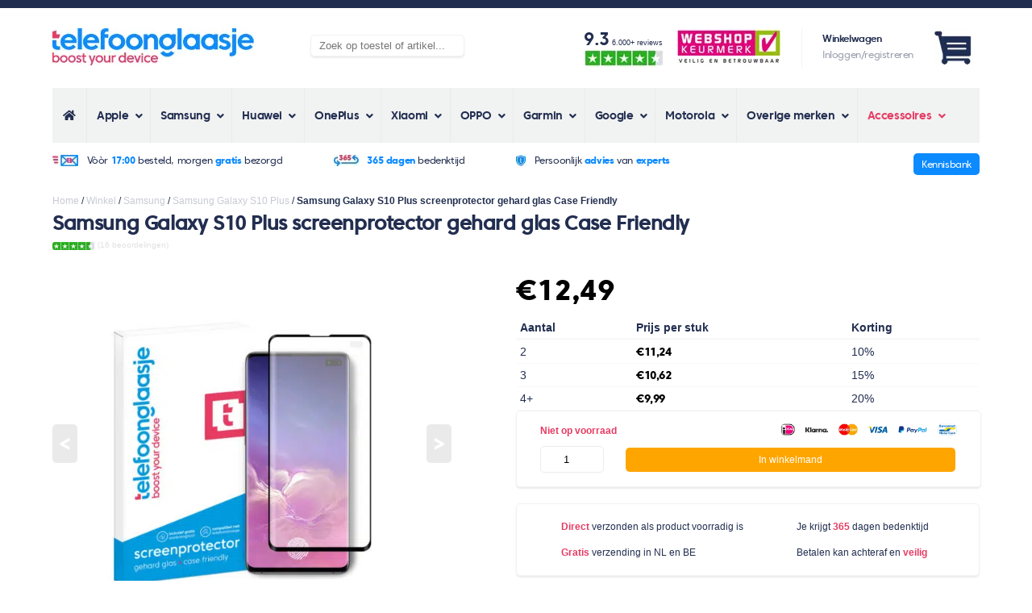

--- FILE ---
content_type: text/html; charset=UTF-8
request_url: https://www.telefoonglaasje.nl/galaxy-s10-plus/galaxy-s10-plus-screenprotector-gehard-glas/
body_size: 63597
content:
<!doctype html>
<html lang="nl">
<head><meta charset="UTF-8"><script>if(navigator.userAgent.match(/MSIE|Internet Explorer/i)||navigator.userAgent.match(/Trident\/7\..*?rv:11/i)){var href=document.location.href;if(!href.match(/[?&]nowprocket/)){if(href.indexOf("?")==-1){if(href.indexOf("#")==-1){document.location.href=href+"?nowprocket=1"}else{document.location.href=href.replace("#","?nowprocket=1#")}}else{if(href.indexOf("#")==-1){document.location.href=href+"&nowprocket=1"}else{document.location.href=href.replace("#","&nowprocket=1#")}}}}</script><script>(()=>{class RocketLazyLoadScripts{constructor(){this.v="2.0.3",this.userEvents=["keydown","keyup","mousedown","mouseup","mousemove","mouseover","mouseenter","mouseout","mouseleave","touchmove","touchstart","touchend","touchcancel","wheel","click","dblclick","input","visibilitychange"],this.attributeEvents=["onblur","onclick","oncontextmenu","ondblclick","onfocus","onmousedown","onmouseenter","onmouseleave","onmousemove","onmouseout","onmouseover","onmouseup","onmousewheel","onscroll","onsubmit"]}async t(){this.i(),this.o(),/iP(ad|hone)/.test(navigator.userAgent)&&this.h(),this.u(),this.l(this),this.m(),this.k(this),this.p(this),this._(),await Promise.all([this.R(),this.L()]),this.lastBreath=Date.now(),this.S(this),this.P(),this.D(),this.O(),this.M(),await this.C(this.delayedScripts.normal),await this.C(this.delayedScripts.defer),await this.C(this.delayedScripts.async),this.F("domReady"),await this.T(),await this.j(),await this.I(),this.F("windowLoad"),await this.A(),window.dispatchEvent(new Event("rocket-allScriptsLoaded")),this.everythingLoaded=!0,this.lastTouchEnd&&await new Promise((t=>setTimeout(t,500-Date.now()+this.lastTouchEnd))),this.H(),this.F("all"),this.U(),this.W()}i(){this.CSPIssue=sessionStorage.getItem("rocketCSPIssue"),document.addEventListener("securitypolicyviolation",(t=>{this.CSPIssue||"script-src-elem"!==t.violatedDirective||"data"!==t.blockedURI||(this.CSPIssue=!0,sessionStorage.setItem("rocketCSPIssue",!0))}),{isRocket:!0})}o(){window.addEventListener("pageshow",(t=>{this.persisted=t.persisted,this.realWindowLoadedFired=!0}),{isRocket:!0}),window.addEventListener("pagehide",(()=>{this.onFirstUserAction=null}),{isRocket:!0})}h(){let t;function e(e){t=e}window.addEventListener("touchstart",e,{isRocket:!0}),window.addEventListener("touchend",(function i(o){Math.abs(o.changedTouches[0].pageX-t.changedTouches[0].pageX)<10&&Math.abs(o.changedTouches[0].pageY-t.changedTouches[0].pageY)<10&&o.timeStamp-t.timeStamp<200&&(o.target.dispatchEvent(new PointerEvent("click",{target:o.target,bubbles:!0,cancelable:!0,detail:1})),event.preventDefault(),window.removeEventListener("touchstart",e,{isRocket:!0}),window.removeEventListener("touchend",i,{isRocket:!0}))}),{isRocket:!0})}q(t){this.userActionTriggered||("mousemove"!==t.type||this.firstMousemoveIgnored?"keyup"===t.type||"mouseover"===t.type||"mouseout"===t.type||(this.userActionTriggered=!0,this.onFirstUserAction&&this.onFirstUserAction()):this.firstMousemoveIgnored=!0),"click"===t.type&&t.preventDefault(),this.savedUserEvents.length>0&&(t.stopPropagation(),t.stopImmediatePropagation()),"touchstart"===this.lastEvent&&"touchend"===t.type&&(this.lastTouchEnd=Date.now()),"click"===t.type&&(this.lastTouchEnd=0),this.lastEvent=t.type,this.savedUserEvents.push(t)}u(){this.savedUserEvents=[],this.userEventHandler=this.q.bind(this),this.userEvents.forEach((t=>window.addEventListener(t,this.userEventHandler,{passive:!1,isRocket:!0})))}U(){this.userEvents.forEach((t=>window.removeEventListener(t,this.userEventHandler,{passive:!1,isRocket:!0}))),this.savedUserEvents.forEach((t=>{t.target.dispatchEvent(new window[t.constructor.name](t.type,t))}))}m(){this.eventsMutationObserver=new MutationObserver((t=>{const e="return false";for(const i of t){if("attributes"===i.type){const t=i.target.getAttribute(i.attributeName);t&&t!==e&&(i.target.setAttribute("data-rocket-"+i.attributeName,t),i.target["rocket"+i.attributeName]=new Function("event",t),i.target.setAttribute(i.attributeName,e))}"childList"===i.type&&i.addedNodes.forEach((t=>{if(t.nodeType===Node.ELEMENT_NODE)for(const i of t.attributes)this.attributeEvents.includes(i.name)&&i.value&&""!==i.value&&(t.setAttribute("data-rocket-"+i.name,i.value),t["rocket"+i.name]=new Function("event",i.value),t.setAttribute(i.name,e))}))}})),this.eventsMutationObserver.observe(document,{subtree:!0,childList:!0,attributeFilter:this.attributeEvents})}H(){this.eventsMutationObserver.disconnect(),this.attributeEvents.forEach((t=>{document.querySelectorAll("[data-rocket-"+t+"]").forEach((e=>{e.setAttribute(t,e.getAttribute("data-rocket-"+t)),e.removeAttribute("data-rocket-"+t)}))}))}k(t){Object.defineProperty(HTMLElement.prototype,"onclick",{get(){return this.rocketonclick||null},set(e){this.rocketonclick=e,this.setAttribute(t.everythingLoaded?"onclick":"data-rocket-onclick","this.rocketonclick(event)")}})}S(t){function e(e,i){let o=e[i];e[i]=null,Object.defineProperty(e,i,{get:()=>o,set(s){t.everythingLoaded?o=s:e["rocket"+i]=o=s}})}e(document,"onreadystatechange"),e(window,"onload"),e(window,"onpageshow");try{Object.defineProperty(document,"readyState",{get:()=>t.rocketReadyState,set(e){t.rocketReadyState=e},configurable:!0}),document.readyState="loading"}catch(t){console.log("WPRocket DJE readyState conflict, bypassing")}}l(t){this.originalAddEventListener=EventTarget.prototype.addEventListener,this.originalRemoveEventListener=EventTarget.prototype.removeEventListener,this.savedEventListeners=[],EventTarget.prototype.addEventListener=function(e,i,o){o&&o.isRocket||!t.B(e,this)&&!t.userEvents.includes(e)||t.B(e,this)&&!t.userActionTriggered||e.startsWith("rocket-")||t.everythingLoaded?t.originalAddEventListener.call(this,e,i,o):t.savedEventListeners.push({target:this,remove:!1,type:e,func:i,options:o})},EventTarget.prototype.removeEventListener=function(e,i,o){o&&o.isRocket||!t.B(e,this)&&!t.userEvents.includes(e)||t.B(e,this)&&!t.userActionTriggered||e.startsWith("rocket-")||t.everythingLoaded?t.originalRemoveEventListener.call(this,e,i,o):t.savedEventListeners.push({target:this,remove:!0,type:e,func:i,options:o})}}F(t){"all"===t&&(EventTarget.prototype.addEventListener=this.originalAddEventListener,EventTarget.prototype.removeEventListener=this.originalRemoveEventListener),this.savedEventListeners=this.savedEventListeners.filter((e=>{let i=e.type,o=e.target||window;return"domReady"===t&&"DOMContentLoaded"!==i&&"readystatechange"!==i||("windowLoad"===t&&"load"!==i&&"readystatechange"!==i&&"pageshow"!==i||(this.B(i,o)&&(i="rocket-"+i),e.remove?o.removeEventListener(i,e.func,e.options):o.addEventListener(i,e.func,e.options),!1))}))}p(t){let e;function i(e){return t.everythingLoaded?e:e.split(" ").map((t=>"load"===t||t.startsWith("load.")?"rocket-jquery-load":t)).join(" ")}function o(o){function s(e){const s=o.fn[e];o.fn[e]=o.fn.init.prototype[e]=function(){return this[0]===window&&t.userActionTriggered&&("string"==typeof arguments[0]||arguments[0]instanceof String?arguments[0]=i(arguments[0]):"object"==typeof arguments[0]&&Object.keys(arguments[0]).forEach((t=>{const e=arguments[0][t];delete arguments[0][t],arguments[0][i(t)]=e}))),s.apply(this,arguments),this}}if(o&&o.fn&&!t.allJQueries.includes(o)){const e={DOMContentLoaded:[],"rocket-DOMContentLoaded":[]};for(const t in e)document.addEventListener(t,(()=>{e[t].forEach((t=>t()))}),{isRocket:!0});o.fn.ready=o.fn.init.prototype.ready=function(i){function s(){parseInt(o.fn.jquery)>2?setTimeout((()=>i.bind(document)(o))):i.bind(document)(o)}return t.realDomReadyFired?!t.userActionTriggered||t.fauxDomReadyFired?s():e["rocket-DOMContentLoaded"].push(s):e.DOMContentLoaded.push(s),o([])},s("on"),s("one"),s("off"),t.allJQueries.push(o)}e=o}t.allJQueries=[],o(window.jQuery),Object.defineProperty(window,"jQuery",{get:()=>e,set(t){o(t)}})}P(){const t=new Map;document.write=document.writeln=function(e){const i=document.currentScript,o=document.createRange(),s=i.parentElement;let n=t.get(i);void 0===n&&(n=i.nextSibling,t.set(i,n));const c=document.createDocumentFragment();o.setStart(c,0),c.appendChild(o.createContextualFragment(e)),s.insertBefore(c,n)}}async R(){return new Promise((t=>{this.userActionTriggered?t():this.onFirstUserAction=t}))}async L(){return new Promise((t=>{document.addEventListener("DOMContentLoaded",(()=>{this.realDomReadyFired=!0,t()}),{isRocket:!0})}))}async I(){return this.realWindowLoadedFired?Promise.resolve():new Promise((t=>{window.addEventListener("load",t,{isRocket:!0})}))}M(){this.pendingScripts=[];this.scriptsMutationObserver=new MutationObserver((t=>{for(const e of t)e.addedNodes.forEach((t=>{"SCRIPT"!==t.tagName||t.noModule||t.isWPRocket||this.pendingScripts.push({script:t,promise:new Promise((e=>{const i=()=>{const i=this.pendingScripts.findIndex((e=>e.script===t));i>=0&&this.pendingScripts.splice(i,1),e()};t.addEventListener("load",i,{isRocket:!0}),t.addEventListener("error",i,{isRocket:!0}),setTimeout(i,1e3)}))})}))})),this.scriptsMutationObserver.observe(document,{childList:!0,subtree:!0})}async j(){await this.J(),this.pendingScripts.length?(await this.pendingScripts[0].promise,await this.j()):this.scriptsMutationObserver.disconnect()}D(){this.delayedScripts={normal:[],async:[],defer:[]},document.querySelectorAll("script[type$=rocketlazyloadscript]").forEach((t=>{t.hasAttribute("data-rocket-src")?t.hasAttribute("async")&&!1!==t.async?this.delayedScripts.async.push(t):t.hasAttribute("defer")&&!1!==t.defer||"module"===t.getAttribute("data-rocket-type")?this.delayedScripts.defer.push(t):this.delayedScripts.normal.push(t):this.delayedScripts.normal.push(t)}))}async _(){await this.L();let t=[];document.querySelectorAll("script[type$=rocketlazyloadscript][data-rocket-src]").forEach((e=>{let i=e.getAttribute("data-rocket-src");if(i&&!i.startsWith("data:")){i.startsWith("//")&&(i=location.protocol+i);try{const o=new URL(i).origin;o!==location.origin&&t.push({src:o,crossOrigin:e.crossOrigin||"module"===e.getAttribute("data-rocket-type")})}catch(t){}}})),t=[...new Map(t.map((t=>[JSON.stringify(t),t]))).values()],this.N(t,"preconnect")}async $(t){if(await this.G(),!0!==t.noModule||!("noModule"in HTMLScriptElement.prototype))return new Promise((e=>{let i;function o(){(i||t).setAttribute("data-rocket-status","executed"),e()}try{if(navigator.userAgent.includes("Firefox/")||""===navigator.vendor||this.CSPIssue)i=document.createElement("script"),[...t.attributes].forEach((t=>{let e=t.nodeName;"type"!==e&&("data-rocket-type"===e&&(e="type"),"data-rocket-src"===e&&(e="src"),i.setAttribute(e,t.nodeValue))})),t.text&&(i.text=t.text),t.nonce&&(i.nonce=t.nonce),i.hasAttribute("src")?(i.addEventListener("load",o,{isRocket:!0}),i.addEventListener("error",(()=>{i.setAttribute("data-rocket-status","failed-network"),e()}),{isRocket:!0}),setTimeout((()=>{i.isConnected||e()}),1)):(i.text=t.text,o()),i.isWPRocket=!0,t.parentNode.replaceChild(i,t);else{const i=t.getAttribute("data-rocket-type"),s=t.getAttribute("data-rocket-src");i?(t.type=i,t.removeAttribute("data-rocket-type")):t.removeAttribute("type"),t.addEventListener("load",o,{isRocket:!0}),t.addEventListener("error",(i=>{this.CSPIssue&&i.target.src.startsWith("data:")?(console.log("WPRocket: CSP fallback activated"),t.removeAttribute("src"),this.$(t).then(e)):(t.setAttribute("data-rocket-status","failed-network"),e())}),{isRocket:!0}),s?(t.fetchPriority="high",t.removeAttribute("data-rocket-src"),t.src=s):t.src="data:text/javascript;base64,"+window.btoa(unescape(encodeURIComponent(t.text)))}}catch(i){t.setAttribute("data-rocket-status","failed-transform"),e()}}));t.setAttribute("data-rocket-status","skipped")}async C(t){const e=t.shift();return e?(e.isConnected&&await this.$(e),this.C(t)):Promise.resolve()}O(){this.N([...this.delayedScripts.normal,...this.delayedScripts.defer,...this.delayedScripts.async],"preload")}N(t,e){this.trash=this.trash||[];let i=!0;var o=document.createDocumentFragment();t.forEach((t=>{const s=t.getAttribute&&t.getAttribute("data-rocket-src")||t.src;if(s&&!s.startsWith("data:")){const n=document.createElement("link");n.href=s,n.rel=e,"preconnect"!==e&&(n.as="script",n.fetchPriority=i?"high":"low"),t.getAttribute&&"module"===t.getAttribute("data-rocket-type")&&(n.crossOrigin=!0),t.crossOrigin&&(n.crossOrigin=t.crossOrigin),t.integrity&&(n.integrity=t.integrity),t.nonce&&(n.nonce=t.nonce),o.appendChild(n),this.trash.push(n),i=!1}})),document.head.appendChild(o)}W(){this.trash.forEach((t=>t.remove()))}async T(){try{document.readyState="interactive"}catch(t){}this.fauxDomReadyFired=!0;try{await this.G(),document.dispatchEvent(new Event("rocket-readystatechange")),await this.G(),document.rocketonreadystatechange&&document.rocketonreadystatechange(),await this.G(),document.dispatchEvent(new Event("rocket-DOMContentLoaded")),await this.G(),window.dispatchEvent(new Event("rocket-DOMContentLoaded"))}catch(t){console.error(t)}}async A(){try{document.readyState="complete"}catch(t){}try{await this.G(),document.dispatchEvent(new Event("rocket-readystatechange")),await this.G(),document.rocketonreadystatechange&&document.rocketonreadystatechange(),await this.G(),window.dispatchEvent(new Event("rocket-load")),await this.G(),window.rocketonload&&window.rocketonload(),await this.G(),this.allJQueries.forEach((t=>t(window).trigger("rocket-jquery-load"))),await this.G();const t=new Event("rocket-pageshow");t.persisted=this.persisted,window.dispatchEvent(t),await this.G(),window.rocketonpageshow&&window.rocketonpageshow({persisted:this.persisted})}catch(t){console.error(t)}}async G(){Date.now()-this.lastBreath>45&&(await this.J(),this.lastBreath=Date.now())}async J(){return document.hidden?new Promise((t=>setTimeout(t))):new Promise((t=>requestAnimationFrame(t)))}B(t,e){return e===document&&"readystatechange"===t||(e===document&&"DOMContentLoaded"===t||(e===window&&"DOMContentLoaded"===t||(e===window&&"load"===t||e===window&&"pageshow"===t)))}static run(){(new RocketLazyLoadScripts).t()}}RocketLazyLoadScripts.run()})();</script>
    
    <title>Samsung Galaxy S10 Plus screenprotector - Gehard glas - Telefoonglaasje</title>
<link rel="preload" as="font" href="https://www.telefoonglaasje.nl/wp-content/themes/telefoonglaasje_v6/css/fonts/coresansc-45regular-webfont.woff2" crossorigin>
<link rel="preload" as="font" href="https://www.telefoonglaasje.nl/wp-content/themes/telefoonglaasje_v6/css/fonts/coresansc-75extrabold-webfont.woff2" crossorigin>
<link rel="preload" as="font" href="https://www.telefoonglaasje.nl/wp-content/themes/telefoonglaasje_v6/css/fonts/coresansc-55medium-webfont.woff2" crossorigin>
<link rel="preload" as="font" href="https://www.telefoonglaasje.nl/wp-content/themes/telefoonglaasje_v6/css/fonts/coresansc-65bold-webfont.woff2" crossorigin>
<link rel="preload" as="font" href="https://www.telefoonglaasje.nl/wp-content/themes/telefoonglaasje_v6/css/fonts/coresansc-85heavy-webfont.woff2" crossorigin>
<link rel="preload" as="font" href="https://www.telefoonglaasje.nl/wp-content/plugins/ubermenu/assets/fontawesome/webfonts/fa-solid-900.woff2" crossorigin><style id="rocket-critical-css">ol,ul{box-sizing:border-box}:root{--wp--preset--font-size--normal:16px;--wp--preset--font-size--huge:42px}.screen-reader-text{clip:rect(1px,1px,1px,1px);word-wrap:normal!important;border:0;-webkit-clip-path:inset(50%);clip-path:inset(50%);height:1px;margin:-1px;overflow:hidden;padding:0;position:absolute;width:1px}.screen-reader-text{clip:rect(1px,1px,1px,1px);word-wrap:normal!important;border:0;-webkit-clip-path:inset(50%);clip-path:inset(50%);height:1px;margin:-1px;overflow:hidden;overflow-wrap:normal!important;padding:0;position:absolute!important;width:1px}button.pswp__button{box-shadow:none!important;background-image:var(--wpr-bg-daedcb33-debc-457f-a4d3-1cfd6d1a848c)!important}button.pswp__button,button.pswp__button--arrow--left::before,button.pswp__button--arrow--right::before{background-color:transparent!important}button.pswp__button--arrow--left,button.pswp__button--arrow--right{background-image:none!important}.pswp{display:none;position:absolute;width:100%;height:100%;left:0;top:0;overflow:hidden;-ms-touch-action:none;touch-action:none;z-index:1500;-webkit-text-size-adjust:100%;-webkit-backface-visibility:hidden;outline:0}.pswp *{-webkit-box-sizing:border-box;box-sizing:border-box}.pswp__bg{position:absolute;left:0;top:0;width:100%;height:100%;background:#000;opacity:0;-webkit-transform:translateZ(0);transform:translateZ(0);-webkit-backface-visibility:hidden;will-change:opacity}.pswp__scroll-wrap{position:absolute;left:0;top:0;width:100%;height:100%;overflow:hidden}.pswp__container{-ms-touch-action:none;touch-action:none;position:absolute;left:0;right:0;top:0;bottom:0}.pswp__container{-webkit-touch-callout:none}.pswp__bg{will-change:opacity}.pswp__container{-webkit-backface-visibility:hidden}.pswp__item{position:absolute;left:0;right:0;top:0;bottom:0;overflow:hidden}.pswp__button{width:44px;height:44px;position:relative;background:0 0;overflow:visible;-webkit-appearance:none;display:block;border:0;padding:0;margin:0;float:right;opacity:.75;-webkit-box-shadow:none;box-shadow:none}.pswp__button::-moz-focus-inner{padding:0;border:0}.pswp__button,.pswp__button--arrow--left:before,.pswp__button--arrow--right:before{background:var(--wpr-bg-788650ba-19c1-4a70-aa13-015f57a2e262) 0 0 no-repeat;background-size:264px 88px;width:44px;height:44px}.pswp__button--close{background-position:0 -44px}.pswp__button--share{background-position:-44px -44px}.pswp__button--fs{display:none}.pswp__button--zoom{display:none;background-position:-88px 0}.pswp__button--arrow--left,.pswp__button--arrow--right{background:0 0;top:50%;margin-top:-50px;width:70px;height:100px;position:absolute}.pswp__button--arrow--left{left:0}.pswp__button--arrow--right{right:0}.pswp__button--arrow--left:before,.pswp__button--arrow--right:before{content:'';top:35px;background-color:rgba(0,0,0,.3);height:30px;width:32px;position:absolute}.pswp__button--arrow--left:before{left:6px;background-position:-138px -44px}.pswp__button--arrow--right:before{right:6px;background-position:-94px -44px}.pswp__share-modal{display:block;background:rgba(0,0,0,.5);width:100%;height:100%;top:0;left:0;padding:10px;position:absolute;z-index:1600;opacity:0;-webkit-backface-visibility:hidden;will-change:opacity}.pswp__share-modal--hidden{display:none}.pswp__share-tooltip{z-index:1620;position:absolute;background:#fff;top:56px;border-radius:2px;display:block;width:auto;right:44px;-webkit-box-shadow:0 2px 5px rgba(0,0,0,.25);box-shadow:0 2px 5px rgba(0,0,0,.25);-webkit-transform:translateY(6px);-ms-transform:translateY(6px);transform:translateY(6px);-webkit-backface-visibility:hidden;will-change:transform}.pswp__counter{position:absolute;left:0;top:0;height:44px;font-size:13px;line-height:44px;color:#fff;opacity:.75;padding:0 10px}.pswp__caption{position:absolute;left:0;bottom:0;width:100%;min-height:44px}.pswp__caption__center{text-align:left;max-width:420px;margin:0 auto;font-size:13px;padding:10px;line-height:20px;color:#ccc}.pswp__preloader{width:44px;height:44px;position:absolute;top:0;left:50%;margin-left:-22px;opacity:0;will-change:opacity;direction:ltr}.pswp__preloader__icn{width:20px;height:20px;margin:12px}@media screen and (max-width:1024px){.pswp__preloader{position:relative;left:auto;top:auto;margin:0;float:right}}.pswp__ui{-webkit-font-smoothing:auto;visibility:visible;opacity:1;z-index:1550}.pswp__top-bar{position:absolute;left:0;top:0;height:44px;width:100%}.pswp__caption,.pswp__top-bar{-webkit-backface-visibility:hidden;will-change:opacity}.pswp__caption,.pswp__top-bar{background-color:rgba(0,0,0,.5)}.pswp__ui--hidden .pswp__button--arrow--left,.pswp__ui--hidden .pswp__button--arrow--right,.pswp__ui--hidden .pswp__caption,.pswp__ui--hidden .pswp__top-bar{opacity:.001}:root{--woocommerce:#a46497;--wc-green:#7ad03a;--wc-red:#a00;--wc-orange:#ffba00;--wc-blue:#2ea2cc;--wc-primary:#a46497;--wc-primary-text:white;--wc-secondary:#ebe9eb;--wc-secondary-text:#515151;--wc-highlight:#77a464;--wc-highligh-text:white;--wc-content-bg:#fff;--wc-subtext:#767676}:root{--woocommerce:#a46497;--wc-green:#7ad03a;--wc-red:#a00;--wc-orange:#ffba00;--wc-blue:#2ea2cc;--wc-primary:#a46497;--wc-primary-text:white;--wc-secondary:#ebe9eb;--wc-secondary-text:#515151;--wc-highlight:#77a464;--wc-highligh-text:white;--wc-content-bg:#fff;--wc-subtext:#767676}.screen-reader-text{clip:rect(1px,1px,1px,1px);height:1px;overflow:hidden;position:absolute!important;width:1px;word-wrap:normal!important}.clear{clear:both}.donkerblauw{color:#222E50}.blauw{color:#0C8AFF}.roze{color:#E73A63}.opacity{color:#989DAC}.groen{color:#417505}.bg-roze{background-color:#E73A63}.bg-lichtgrijs{background-color:#F1F2F2}.tablet-a a{font-weight:bold}.dikgedrukt{font-weight:bold}.c45{font-family:'core_sans_c45_regular',Arial,sans-serif;letter-spacing:-0.40px}.c65{font-family:'core_sans_c65_bold',Arial,sans-serif;letter-spacing:-0.40px}.c75{font-family:'core_sans_c75_extrabold',Arial,sans-serif;letter-spacing:-0.40px}p{line-height:26px}.gh{text-transform:lowercase}h1{font-family:'core_sans_c55_medium',Arial,sans-serif;letter-spacing:-0.40px;font-size:26px}h2{font-family:'core_sans_c55_medium',Arial,sans-serif;letter-spacing:-0.40px;font-size:24px}body{border-top:7px #222E50 solid;padding:0px;margin:0px;font-size:12px;color:#222E50;font-family:Arial;min-width:440px}.container{margin:auto;padding:0px 20px 0px 20px}.desktop{display:none}.tablet{display:none}img{border-radius:5px}.clear{clear:both}.vert-middle{vertical-align:middle}a{color:inherit}.box-shadow{box-shadow:0px 2px 2px 0px #ECECEC;border-radius:5px;border:1px #F1F2F2 solid}input[type=text],input[type=email]{border-radius:5px;border:1px #EBEBEB solid;padding:5px 2% 6px 2%}.header-top{margin:15px 0px 15px 0px}.header-top-account{display:block;float:right;width:auto;text-align:right}.header-top-account img{height:25px;width:auto}.header-top-account-afbeelding{position:relative}.header-top-account-counter{position:absolute;visibility:hidden;bottom:0;right:2px;color:#fff;font-size:8px;padding:1px 2.2px;border-radius:50px}.header-top-logo{display:block;height:25px;float:left}.header-top-logo a{margin:auto;display:inline-block;height:49px}.header-top-logo img{max-height:49px;width:auto}.header-usps{background-image:var(--wpr-bg-58782507-b40e-4974-b6b1-edde91634991);background-repeat:repeat-x;font-size:12px;background-position:bottom;padding-bottom:13px}.header-usps ul{margin:0;padding:12px 0px 13px 0px}.header-usps ul li{list-style:none;display:inline-block;text-align:center;width:100%}.header-usps ul li:nth-child(n+2){display:none}.header-usps ul li img{vertical-align:middle;height:14px;margin-right:7px;border-radius:0px}.content{margin:8px 0px 8px 0px}.breadcrumb-trail a{color:inherit;text-decoration:none;opacity:0.25}.breadcrumb.breadcrumbs.woo-breadcrumbs{display:none}.woocommerce-product-gallery{display:block;width:100%;position:relative}.woocommerce-product-gallery__wrapper{margin:0px;text-align:center}.woocommerce-product-gallery__wrapper .wp-post-image{width:auto;height:350px}.woocommerce-product-gallery__wrapper .woocommerce-product-gallery__image{display:block}.flex-control-nav.flex-control-thumbs{display:none}.flex-viewport img{width:100%;height:auto}.product_title{font-size:18px;margin:8px 0px 0px 0px;line-height:26px}.product-algemene-usps{border:1px #F1F2F2 solid;border-radius:5px;box-shadow:0px 2px 2px 0px #ECECEC;display:table;width:90%;padding:2% 5% 2% 5%;margin-bottom:10px}.product-algemene-usps table{width:100%}.product-algemene-usps table tr td{padding:8px 5px 8px 25px;background-image:var(--wpr-bg-60e2f2d7-27c5-443d-ae64-e5561376a723);background-repeat:no-repeat;display:block;background-position:left top 6px}.product .entry-summary{padding-top:2px}.woocommerce-Price-amount{font-size:36px;font-family:'core_sans_c75_extrabold',Arial,sans-serif;letter-spacing:-0.40px;color:#000}.woocommerce-price-suffix{display:none}.product.type-product{position:relative}.product-in-winkelmand-area{width:90%;padding:3% 5% 3% 5%;margin-bottom:20px}.product-in-winkelmand-area .cart{padding-top:10px}.product-in-winkelmand-area .cart .quantity{display:inline-block;width:15%}.product-in-winkelmand-area .cart .quantity input{width:100%;padding:8px 0px 8px 0px;border-radius:5px;border:1px #EBEBEB solid;text-align:center}.product-in-winkelmand-area .cart .single_add_to_cart_button{display:inline-block;margin-left:5%;width:79%;border:none;background-color:#27B01E;color:#fff;border-radius:5px;padding:8px 0px 8px 0px;font-size:12px}.summary.entry-summary .cart .single_add_to_cart_button.button.alt{background-color:#27B01E}.product-in-winkelmand-voorraad{float:left}.product-in-winkelmand-betaalmethoden{float:right;text-align:right;margin-top:-2px}.product-in-winkelmand-betaalmethoden img{height:10px;width:auto;margin-left:10px}.product-pagina-thumbnails h2{font-size:16px;margin:20px 0px 10px 0px}.product-pagina-thumbnails img{height:100px}.product-beoordeling{font-size:10px;color:#aaaaaa;padding-top:8px}.product-beoordeling span{opacity:0.35}.product-beoordeling img{height:10px;border-radius:3px;margin-right:1px;vertical-align:middle;width:auto}.schrijfReviewContainer{display:none;position:fixed;z-index:10;left:0;top:0;width:100%;height:100%;overflow:auto;background-color:rgb(0,0,0);background-color:rgba(0,0,0,0.4)}.schrijfReviewContainer .schrijfReviewContent{background-color:#fefefe;margin:15% auto;padding:15px 20px 25px 20px;width:80%;max-width:500px;border:1px solid #EBEBEB;border-radius:5px}.schrijfReviewContainer .schrijfReviewContent .closeReview{color:#aaa;float:right;font-size:22px;font-weight:bold}.schrijfReviewContainer .schrijfReviewContent h2{line-height:28px}.schrijfReviewContainer .schrijfReviewContent .schrijfReviewForm{width:100%}.schrijfReviewContainer .schrijfReviewContent .schrijfReviewForm .schrijfReviewTabel{width:100%}.schrijfReviewContainer .schrijfReviewContent .schrijfReviewForm .schrijfReviewTabel tr td .verzendReview{margin-top:5px;padding:6px 0px 7px 0px;background-color:#27B01E;border:none;border-radius:5px;color:#fff;width:100%}.schrijfReviewContainer .schrijfReviewContent .schrijfReviewForm .schrijfReviewTabel tr td{padding:5px 0px 5px 0px}.schrijfReviewContainer .schrijfReviewContent .schrijfReviewForm .schrijfReviewTabel input{border-radius:5px;border:1px #EBEBEB solid;padding:5px 2% 6px 2%;width:96%}.schrijfReviewContainer .schrijfReviewContent .schrijfReviewForm .schrijfReviewTabel textarea{border-radius:5px;border:1px #EBEBEB solid;padding:5px 2% 6px 2%;width:96%}.product-pagina-thumbnails.desktop img:nth-child(n+7){display:none}.product-pagina-thumbnails.desktop{position:relative}.product-pagina-thumbnails.desktop .imageCount{position:absolute;right:0;bottom:0;height:100px;width:100px;background-color:rgba(0,0,0,0.25);text-align:center;color:#fff;font-weight:bold;font-size:18px;line-height:100px;border-radius:5px}.ubermenu,.ubermenu .ubermenu-column,.ubermenu .ubermenu-icon,.ubermenu .ubermenu-item,.ubermenu .ubermenu-nav,.ubermenu .ubermenu-submenu,.ubermenu .ubermenu-target,.ubermenu-responsive-toggle{margin:0;padding:0;left:auto;right:auto;top:auto;bottom:auto;text-indent:0;clip:auto;position:static;background:0 0;text-transform:none;overflow:visible;z-index:10;-webkit-box-shadow:none;-moz-box-shadow:none;-o-box-shadow:none;box-shadow:none;-webkit-box-sizing:border-box;-moz-box-sizing:border-box;-ms-box-sizing:border-box;-o-box-sizing:border-box;box-sizing:border-box;vertical-align:top;line-height:1.3em;border:none;border-radius:0}.ubermenu,.ubermenu .ubermenu-column,.ubermenu .ubermenu-item,.ubermenu .ubermenu-nav,.ubermenu .ubermenu-submenu,.ubermenu .ubermenu-target,.ubermenu-responsive-toggle{height:auto;width:auto;max-height:none;min-height:0}.ubermenu .ubermenu-submenu-drop{-webkit-backface-visibility:hidden;-moz-backface-visibility:hidden;backface-visibility:hidden;-moz-transform:translateZ(0);-webkit-transform:translateZ(0)}.ubermenu{display:block;background:#fff;line-height:1.3em;text-align:left}.ubermenu-bound{position:relative}.ubermenu,.ubermenu-nav{overflow:visible!important;z-index:100}.ubermenu-nav{text-align:inherit}.ubermenu-nav,.ubermenu-submenu{display:block;margin:0;padding:0;list-style:none}.ubermenu-responsive-toggle{display:none;text-decoration:none;max-width:100%}.ubermenu-responsive-toggle .fas{width:1.3em;text-align:center;margin-right:.6em}.ubermenu-responsive-toggle-icon-only .fas{margin-right:0}.ubermenu-responsive-toggle-content-align-left{text-align:left}button.ubermenu-responsive-toggle-align-full{width:100%}.ubermenu .ubermenu-mobile-footer{display:none}.ubermenu-bar-align-full{clear:both}.ubermenu .ubermenu-item{text-align:left;display:inline-block;vertical-align:top}.ubermenu .ubermenu-item-level-0{vertical-align:bottom;-moz-backface-visibility:visible;backface-visibility:visible}.ubermenu .ubermenu-item.ubermenu-item-level-0{float:none}body:not(.rtl) .ubermenu.ubermenu-horizontal .ubermenu-item-level-0:first-child>.ubermenu-target{border-left:none}.ubermenu .ubermenu-submenu-type-stack>.ubermenu-item-normal>.ubermenu-target,.ubermenu .ubermenu-target,.ubermenu-responsive-toggle{padding:15px 20px}.ubermenu .ubermenu-submenu .ubermenu-submenu-type-stack{width:auto}.ubermenu .ubermenu-submenu-type-stack{padding-top:10px;padding-bottom:10px}.ubermenu .ubermenu-submenu-type-stack>.ubermenu-item-normal>.ubermenu-target{padding-top:5px;padding-bottom:5px}.ubermenu .ubermenu-target{display:block;text-decoration:none;position:relative}.ubermenu .ubermenu-submenu .ubermenu-target{backface-visibility:hidden}.ubermenu-sub-indicators .ubermenu-has-submenu-drop>.ubermenu-target>.ubermenu-sub-indicator{position:absolute;right:10px;top:50%;margin-top:-6px}.ubermenu-sub-indicators .ubermenu-has-submenu-drop>.ubermenu-target{padding-right:25px}.ubermenu .ubermenu-target-text{display:inline-block;vertical-align:baseline;font-family:inherit;font-weight:inherit;color:inherit}.ubermenu .ubermenu-icon{width:1.3em;text-align:center;line-height:1em;vertical-align:baseline}.ubermenu .ubermenu-item-notext>.ubermenu-icon{line-height:1.3em}.ubermenu .ubermenu-column{max-width:100%}.ubermenu .ubermenu-item .ubermenu-submenu-drop{position:absolute;z-index:500;top:-10000px;height:0;max-height:0;visibility:hidden;overflow:hidden}.ubermenu .ubermenu-item:not(.ubermenu-active) .ubermenu-submenu-drop{min-height:0!important}.ubermenu .ubermenu-item .ubermenu-submenu-drop{box-shadow:0 0 20px rgba(0,0,0,.15)}.ubermenu .ubermenu-item-level-0>.ubermenu-submenu-drop{clip:rect(0,5000px,5000px,-5000px)}.ubermenu-bound .ubermenu-submenu-type-mega{min-width:50%}.ubermenu .ubermenu-submenu-drop.ubermenu-submenu-align-full_width{left:0}.ubermenu .ubermenu-submenu-drop.ubermenu-submenu-align-full_width{width:100%}.ubermenu .ubermenu-submenu-type-stack>.ubermenu-item{display:block}.ubermenu .ubermenu-submenu-type-stack>.ubermenu-item.ubermenu-column-auto{width:100%;display:block;float:none;min-width:0}.ubermenu-transition-fade .ubermenu-item .ubermenu-submenu-drop{opacity:0;top:auto;margin-top:1px}.ubermenu:not(.ubermenu-transition-slide) .ubermenu-submenu.ubermenu-submenu-type-mega{max-height:600px;overflow-y:auto;-webkit-overflow-scrolling:touch}.ubermenu.ubermenu-disable-submenu-scroll .ubermenu-item>.ubermenu-submenu.ubermenu-submenu-type-mega{overflow:hidden}.ubermenu .ubermenu-submenu .ubermenu-column{display:block;float:left;width:auto}.ubermenu .ubermenu-submenu .ubermenu-column-auto{min-width:100px;width:auto}.ubermenu .ubermenu-nav .ubermenu-column-1-5{width:20%}.ubermenu .ubermenu-nav .ubermenu-column-1-6{width:16.66%}.ubermenu .ubermenu-autoclear>.ubermenu-column-1-5:nth-child(5n+1),.ubermenu .ubermenu-autoclear>.ubermenu-column-1-6:nth-child(6n+1){clear:both}.ubermenu .ubermenu-column:after,.ubermenu .ubermenu-submenu:after,.ubermenu:after{content:"";display:table;clear:both}.ubermenu{background:0 0}.ubermenu-submenu-drop{background:#fff}@media screen and (min-width:960px){.ubermenu-responsive-default.ubermenu{display:block!important}}@media screen and (max-width:959px){.ubermenu-responsive-toggle{display:block}.ubermenu-responsive-default.ubermenu-responsive{width:100%;max-height:600px;visibility:visible;overflow:visible}.ubermenu-responsive-default.ubermenu-responsive.ubermenu{margin:0}.ubermenu-responsive-default.ubermenu-responsive.ubermenu .ubermenu-nav{display:block}.ubermenu-responsive-default.ubermenu-responsive.ubermenu-responsive-collapse{max-height:none;visibility:visible;overflow:visible}.ubermenu-responsive-default.ubermenu-responsive.ubermenu-responsive-collapse{max-height:0;overflow:hidden!important;visibility:hidden}.ubermenu-responsive-default.ubermenu-responsive.ubermenu-responsive-collapse:not(.ubermenu-in-transition){border-top-width:0;border-bottom-width:0}.ubermenu-responsive-default.ubermenu-responsive.ubermenu-responsive-collapse .ubermenu-item .ubermenu-submenu{display:none}.ubermenu-responsive-default.ubermenu-responsive .ubermenu-item-level-0{width:50%}.ubermenu-responsive-default.ubermenu-responsive.ubermenu-responsive-single-column .ubermenu-item-level-0{float:none;clear:both;width:100%}.ubermenu-responsive-default.ubermenu-responsive .ubermenu-item.ubermenu-item-level-0>.ubermenu-target{border:none;box-shadow:none}.ubermenu-responsive-default.ubermenu-responsive .ubermenu-nav .ubermenu-item .ubermenu-submenu.ubermenu-submenu-drop{width:100%;min-width:100%;max-width:100%;top:auto;left:0!important}.ubermenu-responsive-default.ubermenu-responsive .ubermenu-submenu.ubermenu-submenu-type-mega>.ubermenu-item.ubermenu-column{min-height:0;border-left:none;float:left;display:block}.ubermenu-responsive-default.ubermenu.ubermenu-responsive .ubermenu-column,.ubermenu-responsive-default.ubermenu.ubermenu-responsive .ubermenu-column-auto{min-width:50%}.ubermenu-responsive-default.ubermenu.ubermenu-responsive .ubermenu-autoclear>.ubermenu-column{clear:none}.ubermenu-responsive-default.ubermenu.ubermenu-responsive .ubermenu-column:nth-of-type(2n+1){clear:both}.ubermenu-responsive-default.ubermenu-responsive-single-column-subs .ubermenu-submenu .ubermenu-item{float:none;clear:both;width:100%;min-width:100%}.ubermenu-responsive-default.ubermenu-responsive .ubermenu-submenu-type-stack .ubermenu-column,.ubermenu-responsive-default.ubermenu-responsive .ubermenu-submenu-type-stack .ubermenu-column-auto{width:100%;max-width:100%}.ubermenu-responsive-default.ubermenu.ubermenu-mobile-modal{position:fixed;z-index:9999999;opacity:1;top:0;left:0;width:100%;width:100vw;max-width:100%;max-width:100vw;height:100%;height:calc(100vh - calc(100vh - 100%));height:-webkit-fill-available;max-height:calc(100vh - calc(100vh - 100%));max-height:-webkit-fill-available;border:none;box-sizing:border-box;display:flex;flex-direction:column;justify-content:flex-start;overflow-y:auto!important;overflow-x:hidden!important;overscroll-behavior:contain;transform:scale(1)}.ubermenu-responsive-default.ubermenu.ubermenu-mobile-modal.ubermenu-responsive-collapse{overflow:hidden!important;opacity:0;transform:scale(.9);visibility:hidden}.ubermenu-responsive-default.ubermenu.ubermenu-mobile-modal .ubermenu-nav{flex:1;overflow-y:auto!important;overscroll-behavior:contain}.ubermenu-responsive-default.ubermenu.ubermenu-mobile-modal .ubermenu-item-level-0{margin:0}.ubermenu-responsive-default.ubermenu.ubermenu-mobile-modal .ubermenu-mobile-close-button{border:none;background:0 0;border-radius:0;padding:1em;color:inherit;display:inline-block;text-align:center;font-size:14px}.ubermenu-responsive-default.ubermenu.ubermenu-mobile-modal .ubermenu-mobile-footer .ubermenu-mobile-close-button{width:100%;display:flex;align-items:center;justify-content:center}.ubermenu-responsive-default.ubermenu .ubermenu-mobile-footer{display:block;text-align:center;color:inherit}}@media screen and (max-width:480px){.ubermenu-responsive-default.ubermenu.ubermenu-responsive .ubermenu-item-level-0{width:100%}.ubermenu-responsive-default.ubermenu.ubermenu-responsive .ubermenu-column,.ubermenu-responsive-default.ubermenu.ubermenu-responsive .ubermenu-column-auto{min-width:100%}}.ubermenu-skin-minimal{font-size:12px;color:#888}.ubermenu-skin-minimal .ubermenu-target{color:#333}.ubermenu-skin-minimal.ubermenu-responsive-toggle{background:transparent;color:#333;font-size:12px;text-transform:none;font-weight:normal}.ubermenu-skin-minimal{border:none;background:transparent}.ubermenu-skin-minimal .ubermenu-item-level-0>.ubermenu-target{font-weight:normal;color:#333;text-transform:none;border-left:none}body:not(.rtl) .ubermenu-skin-minimal.ubermenu-horizontal .ubermenu-item-level-0:first-child>.ubermenu-target{box-shadow:none}.ubermenu-skin-minimal .ubermenu-submenu.ubermenu-submenu-drop{background:#fff;border:1px solid #fff}.ubermenu-skin-minimal.ubermenu-horizontal .ubermenu-item-level-0>.ubermenu-submenu-drop{border-top:1px solid #fff}.ubermenu-skin-minimal .ubermenu-submenu,.ubermenu-skin-minimal .ubermenu-submenu .ubermenu-target{color:#333}.ubermenu-skin-minimal .ubermenu-submenu .ubermenu-item-header>.ubermenu-target{font-weight:bold;color:#333}.ubermenu-skin-minimal .ubermenu-submenu .ubermenu-item-header.ubermenu-has-submenu-stack>.ubermenu-target{border-bottom:1px solid #e9e9e9}.ubermenu-skin-minimal.ubermenu-transition-fade .ubermenu-item-level-0>.ubermenu-submenu-drop{margin-top:0}.fas{-moz-osx-font-smoothing:grayscale;-webkit-font-smoothing:antialiased;display:inline-block;font-style:normal;font-variant:normal;text-rendering:auto;line-height:1}.fa-angle-down:before{content:"\f107"}.fa-bars:before{content:"\f0c9"}.fa-home:before{content:"\f015"}@font-face{font-family:"Font Awesome 5 Free";font-style:normal;font-weight:400;font-display:swap;src:url(https://www.telefoonglaasje.nl/wp-content/plugins/ubermenu/assets/fontawesome/webfonts/fa-regular-400.eot);src:url(https://www.telefoonglaasje.nl/wp-content/plugins/ubermenu/assets/fontawesome/webfonts/fa-regular-400.eot?#iefix) format("embedded-opentype"),url(https://www.telefoonglaasje.nl/wp-content/plugins/ubermenu/assets/fontawesome/webfonts/fa-regular-400.woff2) format("woff2"),url(https://www.telefoonglaasje.nl/wp-content/plugins/ubermenu/assets/fontawesome/webfonts/fa-regular-400.woff) format("woff"),url(https://www.telefoonglaasje.nl/wp-content/plugins/ubermenu/assets/fontawesome/webfonts/fa-regular-400.ttf) format("truetype"),url(https://www.telefoonglaasje.nl/wp-content/plugins/ubermenu/assets/fontawesome/webfonts/fa-regular-400.svg#fontawesome) format("svg")}@font-face{font-family:"Font Awesome 5 Free";font-style:normal;font-weight:900;font-display:swap;src:url(https://www.telefoonglaasje.nl/wp-content/plugins/ubermenu/assets/fontawesome/webfonts/fa-solid-900.eot);src:url(https://www.telefoonglaasje.nl/wp-content/plugins/ubermenu/assets/fontawesome/webfonts/fa-solid-900.eot?#iefix) format("embedded-opentype"),url(https://www.telefoonglaasje.nl/wp-content/plugins/ubermenu/assets/fontawesome/webfonts/fa-solid-900.woff2) format("woff2"),url(https://www.telefoonglaasje.nl/wp-content/plugins/ubermenu/assets/fontawesome/webfonts/fa-solid-900.woff) format("woff"),url(https://www.telefoonglaasje.nl/wp-content/plugins/ubermenu/assets/fontawesome/webfonts/fa-solid-900.ttf) format("truetype"),url(https://www.telefoonglaasje.nl/wp-content/plugins/ubermenu/assets/fontawesome/webfonts/fa-solid-900.svg#fontawesome) format("svg")}.fas{font-family:"Font Awesome 5 Free"}.fas{font-weight:900}@font-face{font-family:'core_sans_c45_regular';src:url('/wp-content/themes/telefoonglaasje_v6/css/../css/fonts/coresansc-45regular-webfont.woff2') format('woff2'),url('/wp-content/themes/telefoonglaasje_v6/css/../css/fonts/coresansc-45regular-webfont.woff') format('woff');font-weight:normal;font-style:normal;font-display:swap}@font-face{font-family:'core_sans_c55_medium';src:url('/wp-content/themes/telefoonglaasje_v6/css/../css/fonts/coresansc-55medium-webfont.woff2') format('woff2'),url('/wp-content/themes/telefoonglaasje_v6/css/../css/fonts/coresansc-55medium-webfont.woff') format('woff');font-weight:normal;font-style:normal;font-display:swap}@font-face{font-family:'core_sans_c65_bold';src:url('/wp-content/themes/telefoonglaasje_v6/css/../css/fonts/coresansc-65bold-webfont.woff2') format('woff2'),url('/wp-content/themes/telefoonglaasje_v6/css/../css/fonts/coresansc-65bold-webfont.woff') format('woff');font-weight:normal;font-style:normal;font-display:swap}@font-face{font-family:'core_sans_c75_extrabold';src:url('/wp-content/themes/telefoonglaasje_v6/css/../css/fonts/coresansc-75extrabold-webfont.woff2') format('woff2'),url('/wp-content/themes/telefoonglaasje_v6/css/../css/fonts/coresansc-75extrabold-webfont.woff') format('woff');font-weight:normal;font-style:normal;font-display:swap}</style>
    <meta name="viewport" content="width=device-width,shrink-to-fit=yes">
    <meta name='robots' content='index, follow, max-image-preview:large, max-snippet:-1, max-video-preview:-1' />

<!-- Google Tag Manager for WordPress by gtm4wp.com -->
<script data-cfasync="false" data-pagespeed-no-defer>
	var gtm4wp_datalayer_name = "dataLayerTG";
	var dataLayerTG = dataLayerTG || [];
	const gtm4wp_use_sku_instead = false;
	const gtm4wp_currency = 'EUR';
	const gtm4wp_product_per_impression = 10;
	const gtm4wp_clear_ecommerce = false;
</script>
<!-- End Google Tag Manager for WordPress by gtm4wp.com -->
	<!-- This site is optimized with the Yoast SEO Premium plugin v23.3 (Yoast SEO v23.3) - https://yoast.com/wordpress/plugins/seo/ -->
	<meta name="description" content="De beste Samsung Galaxy S10 Plus screenprotector van gehard glas. ✓ Extreem sterk. ✓ Uitgebreid advies. ✓ Gratis verzending. ✓ Morgen in huis!" />
	<link rel="canonical" href="https://www.telefoonglaasje.nl/galaxy-s10-plus/galaxy-s10-plus-screenprotector-gehard-glas/" />
	<meta property="og:locale" content="nl_NL" />
	<meta property="og:type" content="product" />
	<meta property="og:title" content="Samsung Galaxy S10 Plus screenprotector gehard glas Case Friendly" />
	<meta property="og:description" content="De beste Samsung Galaxy S10 Plus screenprotector van gehard glas. ✓ Extreem sterk. ✓ Uitgebreid advies. ✓ Gratis verzending. ✓ Morgen in huis!" />
	<meta property="og:url" content="https://www.telefoonglaasje.nl/galaxy-s10-plus/galaxy-s10-plus-screenprotector-gehard-glas/" />
	<meta property="og:site_name" content="Telefoonglaasje" />
	<meta property="article:publisher" content="https://facebook.com/telefoonglaasje/" />
	<meta property="article:modified_time" content="2026-01-05T08:36:06+00:00" />
	<meta property="og:image" content="https://www.telefoonglaasje.nl/wp-content/uploads/2019/10/doosje-samsung-galaxy-s10-plus-nieuw.jpg" />
	<meta property="og:image:width" content="1500" />
	<meta property="og:image:height" content="1500" />
	<meta property="og:image:type" content="image/jpeg" /><meta property="og:image" content="https://www.telefoonglaasje.nl/wp-content/uploads/2019/10/samsung-galaxy-s10-plus-screenprotector-case-friendly-fingerprint-compatible-nieuw.jpg" />
	<meta property="og:image:width" content="1500" />
	<meta property="og:image:height" content="1500" />
	<meta property="og:image:type" content="image/jpeg" /><meta property="og:image" content="https://www.telefoonglaasje.nl/wp-content/uploads/2019/10/inhoud-verpakking-samsung-s10-plus-nieuw.jpg" />
	<meta property="og:image:width" content="1500" />
	<meta property="og:image:height" content="1500" />
	<meta property="og:image:type" content="image/jpeg" /><meta property="og:image" content="https://www.telefoonglaasje.nl/wp-content/uploads/2019/10/telefoonglaasje-case-friendly-screenprotector-verpakking-voorkant.png" />
	<meta property="og:image:width" content="1500" />
	<meta property="og:image:height" content="1500" />
	<meta property="og:image:type" content="image/png" /><meta property="og:image" content="https://www.telefoonglaasje.nl/wp-content/uploads/2019/10/telefoonglaasje-case-friendly-screenprotector-verpakking-achterkant.png" />
	<meta property="og:image:width" content="1500" />
	<meta property="og:image:height" content="1500" />
	<meta property="og:image:type" content="image/png" />
	<meta name="twitter:card" content="summary_large_image" />
	<meta name="twitter:label1" content="Prijs" />
	<meta name="twitter:data1" content="&euro;12,49 Incl. btw" />
	<meta name="twitter:label2" content="Availability" />
	<meta name="twitter:data2" content="On backorder" />
	<meta property="product:price:amount" content="12.49" />
	<meta property="product:price:currency" content="EUR" />
	<meta property="og:availability" content="backorder" />
	<meta property="product:availability" content="available for order" />
	<meta property="product:retailer_item_id" content="37" />
	<meta property="product:condition" content="new" />
	<!-- / Yoast SEO Premium plugin. -->


<link rel="preload" as="font" href="" data-wpacu-preload-font="1" crossorigin>
<link rel='dns-prefetch' href='//static.klaviyo.com' />
<link rel='dns-prefetch' href='//cdnjs.cloudflare.com' />

<link rel="alternate" type="application/rss+xml" title="Telefoonglaasje &raquo; Samsung Galaxy S10 Plus screenprotector gehard glas Case Friendly reactiesfeed" href="https://www.telefoonglaasje.nl/galaxy-s10-plus/galaxy-s10-plus-screenprotector-gehard-glas/feed/" />
<link rel='preload'  href='https://www.telefoonglaasje.nl/wp-includes/css/dist/block-library/style.min.css?ver=6.4.7' data-rocket-async="style" as="style" onload="this.onload=null;this.rel='stylesheet'" onerror="this.removeAttribute('data-rocket-async')"  type='text/css' media='all' />
<link data-minify="1" rel='preload'  href='https://www.telefoonglaasje.nl/wp-content/cache/background-css/1/www.telefoonglaasje.nl/wp-content/cache/min/1/wp-content/cache/asset-cleanup/css/item/ultimate-blocks__dist__blocks-style-build-css-v508bca5604d1a07f2923c5507e1d3ad63542bad5.css?ver=1768557021&wpr_t=1768642373' data-rocket-async="style" as="style" onload="this.onload=null;this.rel='stylesheet'" onerror="this.removeAttribute('data-rocket-async')"  type='text/css' media='all' />
<link data-minify="1" rel='preload'  href='https://www.telefoonglaasje.nl/wp-content/cache/min/1/wp-content/plugins/woocommerce/packages/woocommerce-blocks/build/wc-blocks-vendors-style.css?ver=1768557021' data-rocket-async="style" as="style" onload="this.onload=null;this.rel='stylesheet'" onerror="this.removeAttribute('data-rocket-async')"  type='text/css' media='all' />
<link data-minify="1" rel='preload'  href='https://www.telefoonglaasje.nl/wp-content/cache/min/1/wp-content/plugins/woocommerce/packages/woocommerce-blocks/build/wc-blocks-style.css?ver=1768557021' data-rocket-async="style" as="style" onload="this.onload=null;this.rel='stylesheet'" onerror="this.removeAttribute('data-rocket-async')"  type='text/css' media='all' />
<style id='classic-theme-styles-inline-css' type='text/css'>
/*! This file is auto-generated */
.wp-block-button__link{color:#fff;background-color:#32373c;border-radius:9999px;box-shadow:none;text-decoration:none;padding:calc(.667em + 2px) calc(1.333em + 2px);font-size:1.125em}.wp-block-file__button{background:#32373c;color:#fff;text-decoration:none}
</style>
<style id='global-styles-inline-css' type='text/css'>
body{--wp--preset--color--black: #000000;--wp--preset--color--cyan-bluish-gray: #abb8c3;--wp--preset--color--white: #ffffff;--wp--preset--color--pale-pink: #f78da7;--wp--preset--color--vivid-red: #cf2e2e;--wp--preset--color--luminous-vivid-orange: #ff6900;--wp--preset--color--luminous-vivid-amber: #fcb900;--wp--preset--color--light-green-cyan: #7bdcb5;--wp--preset--color--vivid-green-cyan: #00d084;--wp--preset--color--pale-cyan-blue: #8ed1fc;--wp--preset--color--vivid-cyan-blue: #0693e3;--wp--preset--color--vivid-purple: #9b51e0;--wp--preset--gradient--vivid-cyan-blue-to-vivid-purple: linear-gradient(135deg,rgba(6,147,227,1) 0%,rgb(155,81,224) 100%);--wp--preset--gradient--light-green-cyan-to-vivid-green-cyan: linear-gradient(135deg,rgb(122,220,180) 0%,rgb(0,208,130) 100%);--wp--preset--gradient--luminous-vivid-amber-to-luminous-vivid-orange: linear-gradient(135deg,rgba(252,185,0,1) 0%,rgba(255,105,0,1) 100%);--wp--preset--gradient--luminous-vivid-orange-to-vivid-red: linear-gradient(135deg,rgba(255,105,0,1) 0%,rgb(207,46,46) 100%);--wp--preset--gradient--very-light-gray-to-cyan-bluish-gray: linear-gradient(135deg,rgb(238,238,238) 0%,rgb(169,184,195) 100%);--wp--preset--gradient--cool-to-warm-spectrum: linear-gradient(135deg,rgb(74,234,220) 0%,rgb(151,120,209) 20%,rgb(207,42,186) 40%,rgb(238,44,130) 60%,rgb(251,105,98) 80%,rgb(254,248,76) 100%);--wp--preset--gradient--blush-light-purple: linear-gradient(135deg,rgb(255,206,236) 0%,rgb(152,150,240) 100%);--wp--preset--gradient--blush-bordeaux: linear-gradient(135deg,rgb(254,205,165) 0%,rgb(254,45,45) 50%,rgb(107,0,62) 100%);--wp--preset--gradient--luminous-dusk: linear-gradient(135deg,rgb(255,203,112) 0%,rgb(199,81,192) 50%,rgb(65,88,208) 100%);--wp--preset--gradient--pale-ocean: linear-gradient(135deg,rgb(255,245,203) 0%,rgb(182,227,212) 50%,rgb(51,167,181) 100%);--wp--preset--gradient--electric-grass: linear-gradient(135deg,rgb(202,248,128) 0%,rgb(113,206,126) 100%);--wp--preset--gradient--midnight: linear-gradient(135deg,rgb(2,3,129) 0%,rgb(40,116,252) 100%);--wp--preset--font-size--small: 13px;--wp--preset--font-size--medium: 20px;--wp--preset--font-size--large: 36px;--wp--preset--font-size--x-large: 42px;--wp--preset--spacing--20: 0.44rem;--wp--preset--spacing--30: 0.67rem;--wp--preset--spacing--40: 1rem;--wp--preset--spacing--50: 1.5rem;--wp--preset--spacing--60: 2.25rem;--wp--preset--spacing--70: 3.38rem;--wp--preset--spacing--80: 5.06rem;--wp--preset--shadow--natural: 6px 6px 9px rgba(0, 0, 0, 0.2);--wp--preset--shadow--deep: 12px 12px 50px rgba(0, 0, 0, 0.4);--wp--preset--shadow--sharp: 6px 6px 0px rgba(0, 0, 0, 0.2);--wp--preset--shadow--outlined: 6px 6px 0px -3px rgba(255, 255, 255, 1), 6px 6px rgba(0, 0, 0, 1);--wp--preset--shadow--crisp: 6px 6px 0px rgba(0, 0, 0, 1);}:where(.is-layout-flex){gap: 0.5em;}:where(.is-layout-grid){gap: 0.5em;}body .is-layout-flow > .alignleft{float: left;margin-inline-start: 0;margin-inline-end: 2em;}body .is-layout-flow > .alignright{float: right;margin-inline-start: 2em;margin-inline-end: 0;}body .is-layout-flow > .aligncenter{margin-left: auto !important;margin-right: auto !important;}body .is-layout-constrained > .alignleft{float: left;margin-inline-start: 0;margin-inline-end: 2em;}body .is-layout-constrained > .alignright{float: right;margin-inline-start: 2em;margin-inline-end: 0;}body .is-layout-constrained > .aligncenter{margin-left: auto !important;margin-right: auto !important;}body .is-layout-constrained > :where(:not(.alignleft):not(.alignright):not(.alignfull)){max-width: var(--wp--style--global--content-size);margin-left: auto !important;margin-right: auto !important;}body .is-layout-constrained > .alignwide{max-width: var(--wp--style--global--wide-size);}body .is-layout-flex{display: flex;}body .is-layout-flex{flex-wrap: wrap;align-items: center;}body .is-layout-flex > *{margin: 0;}body .is-layout-grid{display: grid;}body .is-layout-grid > *{margin: 0;}:where(.wp-block-columns.is-layout-flex){gap: 2em;}:where(.wp-block-columns.is-layout-grid){gap: 2em;}:where(.wp-block-post-template.is-layout-flex){gap: 1.25em;}:where(.wp-block-post-template.is-layout-grid){gap: 1.25em;}.has-black-color{color: var(--wp--preset--color--black) !important;}.has-cyan-bluish-gray-color{color: var(--wp--preset--color--cyan-bluish-gray) !important;}.has-white-color{color: var(--wp--preset--color--white) !important;}.has-pale-pink-color{color: var(--wp--preset--color--pale-pink) !important;}.has-vivid-red-color{color: var(--wp--preset--color--vivid-red) !important;}.has-luminous-vivid-orange-color{color: var(--wp--preset--color--luminous-vivid-orange) !important;}.has-luminous-vivid-amber-color{color: var(--wp--preset--color--luminous-vivid-amber) !important;}.has-light-green-cyan-color{color: var(--wp--preset--color--light-green-cyan) !important;}.has-vivid-green-cyan-color{color: var(--wp--preset--color--vivid-green-cyan) !important;}.has-pale-cyan-blue-color{color: var(--wp--preset--color--pale-cyan-blue) !important;}.has-vivid-cyan-blue-color{color: var(--wp--preset--color--vivid-cyan-blue) !important;}.has-vivid-purple-color{color: var(--wp--preset--color--vivid-purple) !important;}.has-black-background-color{background-color: var(--wp--preset--color--black) !important;}.has-cyan-bluish-gray-background-color{background-color: var(--wp--preset--color--cyan-bluish-gray) !important;}.has-white-background-color{background-color: var(--wp--preset--color--white) !important;}.has-pale-pink-background-color{background-color: var(--wp--preset--color--pale-pink) !important;}.has-vivid-red-background-color{background-color: var(--wp--preset--color--vivid-red) !important;}.has-luminous-vivid-orange-background-color{background-color: var(--wp--preset--color--luminous-vivid-orange) !important;}.has-luminous-vivid-amber-background-color{background-color: var(--wp--preset--color--luminous-vivid-amber) !important;}.has-light-green-cyan-background-color{background-color: var(--wp--preset--color--light-green-cyan) !important;}.has-vivid-green-cyan-background-color{background-color: var(--wp--preset--color--vivid-green-cyan) !important;}.has-pale-cyan-blue-background-color{background-color: var(--wp--preset--color--pale-cyan-blue) !important;}.has-vivid-cyan-blue-background-color{background-color: var(--wp--preset--color--vivid-cyan-blue) !important;}.has-vivid-purple-background-color{background-color: var(--wp--preset--color--vivid-purple) !important;}.has-black-border-color{border-color: var(--wp--preset--color--black) !important;}.has-cyan-bluish-gray-border-color{border-color: var(--wp--preset--color--cyan-bluish-gray) !important;}.has-white-border-color{border-color: var(--wp--preset--color--white) !important;}.has-pale-pink-border-color{border-color: var(--wp--preset--color--pale-pink) !important;}.has-vivid-red-border-color{border-color: var(--wp--preset--color--vivid-red) !important;}.has-luminous-vivid-orange-border-color{border-color: var(--wp--preset--color--luminous-vivid-orange) !important;}.has-luminous-vivid-amber-border-color{border-color: var(--wp--preset--color--luminous-vivid-amber) !important;}.has-light-green-cyan-border-color{border-color: var(--wp--preset--color--light-green-cyan) !important;}.has-vivid-green-cyan-border-color{border-color: var(--wp--preset--color--vivid-green-cyan) !important;}.has-pale-cyan-blue-border-color{border-color: var(--wp--preset--color--pale-cyan-blue) !important;}.has-vivid-cyan-blue-border-color{border-color: var(--wp--preset--color--vivid-cyan-blue) !important;}.has-vivid-purple-border-color{border-color: var(--wp--preset--color--vivid-purple) !important;}.has-vivid-cyan-blue-to-vivid-purple-gradient-background{background: var(--wp--preset--gradient--vivid-cyan-blue-to-vivid-purple) !important;}.has-light-green-cyan-to-vivid-green-cyan-gradient-background{background: var(--wp--preset--gradient--light-green-cyan-to-vivid-green-cyan) !important;}.has-luminous-vivid-amber-to-luminous-vivid-orange-gradient-background{background: var(--wp--preset--gradient--luminous-vivid-amber-to-luminous-vivid-orange) !important;}.has-luminous-vivid-orange-to-vivid-red-gradient-background{background: var(--wp--preset--gradient--luminous-vivid-orange-to-vivid-red) !important;}.has-very-light-gray-to-cyan-bluish-gray-gradient-background{background: var(--wp--preset--gradient--very-light-gray-to-cyan-bluish-gray) !important;}.has-cool-to-warm-spectrum-gradient-background{background: var(--wp--preset--gradient--cool-to-warm-spectrum) !important;}.has-blush-light-purple-gradient-background{background: var(--wp--preset--gradient--blush-light-purple) !important;}.has-blush-bordeaux-gradient-background{background: var(--wp--preset--gradient--blush-bordeaux) !important;}.has-luminous-dusk-gradient-background{background: var(--wp--preset--gradient--luminous-dusk) !important;}.has-pale-ocean-gradient-background{background: var(--wp--preset--gradient--pale-ocean) !important;}.has-electric-grass-gradient-background{background: var(--wp--preset--gradient--electric-grass) !important;}.has-midnight-gradient-background{background: var(--wp--preset--gradient--midnight) !important;}.has-small-font-size{font-size: var(--wp--preset--font-size--small) !important;}.has-medium-font-size{font-size: var(--wp--preset--font-size--medium) !important;}.has-large-font-size{font-size: var(--wp--preset--font-size--large) !important;}.has-x-large-font-size{font-size: var(--wp--preset--font-size--x-large) !important;}
.wp-block-navigation a:where(:not(.wp-element-button)){color: inherit;}
:where(.wp-block-post-template.is-layout-flex){gap: 1.25em;}:where(.wp-block-post-template.is-layout-grid){gap: 1.25em;}
:where(.wp-block-columns.is-layout-flex){gap: 2em;}:where(.wp-block-columns.is-layout-grid){gap: 2em;}
.wp-block-pullquote{font-size: 1.5em;line-height: 1.6;}
</style>
<link data-minify="1" rel='preload'  href='https://www.telefoonglaasje.nl/wp-content/cache/min/1/wp-content/plugins/ultimate-blocks/src/extensions/style.css?ver=1768557021' data-rocket-async="style" as="style" onload="this.onload=null;this.rel='stylesheet'" onerror="this.removeAttribute('data-rocket-async')"  type='text/css' media='all' />
<link rel='preload'  href='https://www.telefoonglaasje.nl/wp-content/cache/background-css/1/www.telefoonglaasje.nl/wp-content/plugins/woocommerce/assets/css/photoswipe/photoswipe.min.css?ver=7.1.1&wpr_t=1768642373' data-rocket-async="style" as="style" onload="this.onload=null;this.rel='stylesheet'" onerror="this.removeAttribute('data-rocket-async')"  type='text/css' media='all' />
<link rel='preload'  href='https://www.telefoonglaasje.nl/wp-content/cache/background-css/1/www.telefoonglaasje.nl/wp-content/plugins/woocommerce/assets/css/photoswipe/default-skin/default-skin.min.css?ver=7.1.1&wpr_t=1768642373' data-rocket-async="style" as="style" onload="this.onload=null;this.rel='stylesheet'" onerror="this.removeAttribute('data-rocket-async')"  type='text/css' media='all' />
<link data-minify="1" rel='preload'  href='https://www.telefoonglaasje.nl/wp-content/cache/min/1/wp-content/plugins/woocommerce/assets/css/woocommerce-layout.css?ver=1768557021' data-rocket-async="style" as="style" onload="this.onload=null;this.rel='stylesheet'" onerror="this.removeAttribute('data-rocket-async')"  type='text/css' media='all' />
<link data-minify="1" rel='preload'  href='https://www.telefoonglaasje.nl/wp-content/cache/min/1/wp-content/plugins/woocommerce/assets/css/woocommerce-smallscreen.css?ver=1768557021' data-rocket-async="style" as="style" onload="this.onload=null;this.rel='stylesheet'" onerror="this.removeAttribute('data-rocket-async')"  type='text/css' media='only screen and (max-width: 768px)' />
<link data-minify="1" rel='preload'  href='https://www.telefoonglaasje.nl/wp-content/cache/background-css/1/www.telefoonglaasje.nl/wp-content/cache/min/1/wp-content/cache/asset-cleanup/css/item/woocommerce__assets__css__woocommerce-css-vfffc3c7a68156237fdc08eb6448e698722270a46.css?ver=1768557021&wpr_t=1768642373' data-rocket-async="style" as="style" onload="this.onload=null;this.rel='stylesheet'" onerror="this.removeAttribute('data-rocket-async')"  type='text/css' media='all' />
<style id='woocommerce-inline-inline-css' type='text/css'>
.woocommerce form .form-row .required { visibility: visible; }
</style>
<link data-minify="1" rel='preload'  href='https://www.telefoonglaasje.nl/wp-content/cache/background-css/1/www.telefoonglaasje.nl/wp-content/cache/min/1/wp-content/themes/telefoonglaasje_v6/style.css?ver=1768557021&wpr_t=1768642373' data-rocket-async="style" as="style" onload="this.onload=null;this.rel='stylesheet'" onerror="this.removeAttribute('data-rocket-async')"  type='text/css' media='all' />
<link data-minify="1" rel='preload'  href='https://www.telefoonglaasje.nl/wp-content/cache/background-css/1/www.telefoonglaasje.nl/wp-content/cache/min/1/wp-content/themes/telefoonglaasje_v6/css/tablet.css?ver=1768557021&wpr_t=1768642373' data-rocket-async="style" as="style" onload="this.onload=null;this.rel='stylesheet'" onerror="this.removeAttribute('data-rocket-async')"  type='text/css' media='screen and (min-width: 770px)' />
<link data-minify="1" rel='preload'  href='https://www.telefoonglaasje.nl/wp-content/cache/min/1/wp-content/themes/telefoonglaasje_v6/css/desktop_klein.css?ver=1768557021' data-rocket-async="style" as="style" onload="this.onload=null;this.rel='stylesheet'" onerror="this.removeAttribute('data-rocket-async')"  type='text/css' media='screen and (min-width: 990px)' />
<link data-minify="1" rel='preload'  href='https://www.telefoonglaasje.nl/wp-content/cache/min/1/wp-content/themes/telefoonglaasje_v6/css/desktop.css?ver=1768557021' data-rocket-async="style" as="style" onload="this.onload=null;this.rel='stylesheet'" onerror="this.removeAttribute('data-rocket-async')"  type='text/css' media='screen and (min-width: 1200px)' />
<style id='akismet-widget-style-inline-css' type='text/css'>

			.a-stats {
				--akismet-color-mid-green: #357b49;
				--akismet-color-white: #fff;
				--akismet-color-light-grey: #f6f7f7;

				max-width: 350px;
				width: auto;
			}

			.a-stats * {
				all: unset;
				box-sizing: border-box;
			}

			.a-stats strong {
				font-weight: 600;
			}

			.a-stats a.a-stats__link,
			.a-stats a.a-stats__link:visited,
			.a-stats a.a-stats__link:active {
				background: var(--akismet-color-mid-green);
				border: none;
				box-shadow: none;
				border-radius: 8px;
				color: var(--akismet-color-white);
				cursor: pointer;
				display: block;
				font-family: -apple-system, BlinkMacSystemFont, 'Segoe UI', 'Roboto', 'Oxygen-Sans', 'Ubuntu', 'Cantarell', 'Helvetica Neue', sans-serif;
				font-weight: 500;
				padding: 12px;
				text-align: center;
				text-decoration: none;
				transition: all 0.2s ease;
			}

			/* Extra specificity to deal with TwentyTwentyOne focus style */
			.widget .a-stats a.a-stats__link:focus {
				background: var(--akismet-color-mid-green);
				color: var(--akismet-color-white);
				text-decoration: none;
			}

			.a-stats a.a-stats__link:hover {
				filter: brightness(110%);
				box-shadow: 0 4px 12px rgba(0, 0, 0, 0.06), 0 0 2px rgba(0, 0, 0, 0.16);
			}

			.a-stats .count {
				color: var(--akismet-color-white);
				display: block;
				font-size: 1.5em;
				line-height: 1.4;
				padding: 0 13px;
				white-space: nowrap;
			}
		
</style>
<link data-minify="1" rel='preload'  href='https://www.telefoonglaasje.nl/wp-content/cache/min/1/ajax/libs/jquery-modal/0.9.1/jquery.modal.min.css?ver=1768557021' data-rocket-async="style" as="style" onload="this.onload=null;this.rel='stylesheet'" onerror="this.removeAttribute('data-rocket-async')"  type='text/css' media='all' />
<link data-minify="1" rel='preload'  href='https://www.telefoonglaasje.nl/wp-content/cache/background-css/1/www.telefoonglaasje.nl/wp-content/cache/min/1/wp-content/plugins/yith-woocommerce-frequently-bought-together-premium/assets/css/yith-wfbt.css?ver=1768557021&wpr_t=1768642373' data-rocket-async="style" as="style" onload="this.onload=null;this.rel='stylesheet'" onerror="this.removeAttribute('data-rocket-async')"  type='text/css' media='all' />
<style id='yith-wfbt-style-inline-css' type='text/css'>

                .yith-wfbt-submit-block .yith-wfbt-submit-button{background: #222222;color: #ffffff;border-color: #222222;}
                .yith-wfbt-submit-block .yith-wfbt-submit-button:hover{background: #222222;color: #ffffff;border-color: #222222;}
                .yith-wfbt-form{background: #ffffff;}
</style>
<link rel='preload'  href='https://www.telefoonglaasje.nl/wp-content/cache/background-css/1/www.telefoonglaasje.nl/wp-content/plugins/yith-woocommerce-dynamic-pricing-and-discounts-premium/assets/css/owl/owl.carousel.min.css?ver=4.20.0&wpr_t=1768642373' data-rocket-async="style" as="style" onload="this.onload=null;this.rel='stylesheet'" onerror="this.removeAttribute('data-rocket-async')"  type='text/css' media='all' />
<link data-minify="1" rel='preload'  href='https://www.telefoonglaasje.nl/wp-content/cache/background-css/1/www.telefoonglaasje.nl/wp-content/cache/min/1/wp-content/plugins/yith-woocommerce-dynamic-pricing-and-discounts-premium/assets/css/frontend.css?ver=1768557021&wpr_t=1768642373' data-rocket-async="style" as="style" onload="this.onload=null;this.rel='stylesheet'" onerror="this.removeAttribute('data-rocket-async')"  type='text/css' media='all' />
<link rel='preload'  href='https://www.telefoonglaasje.nl/wp-content/plugins/ubermenu/pro/assets/css/ubermenu.min.css?ver=3.8.1' data-rocket-async="style" as="style" onload="this.onload=null;this.rel='stylesheet'" onerror="this.removeAttribute('data-rocket-async')"  type='text/css' media='all' />
<link data-minify="1" rel='preload'  href='https://www.telefoonglaasje.nl/wp-content/cache/min/1/wp-content/plugins/ubermenu/assets/css/skins/minimal.css?ver=1768557021' data-rocket-async="style" as="style" onload="this.onload=null;this.rel='stylesheet'" onerror="this.removeAttribute('data-rocket-async')"  type='text/css' media='all' />
<link data-minify="1" rel='preload'  href='https://www.telefoonglaasje.nl/wp-content/cache/min/1/wp-content/plugins/ubermenu/assets/fontawesome/css/all.min.css?ver=1768557021' data-rocket-async="style" as="style" onload="this.onload=null;this.rel='stylesheet'" onerror="this.removeAttribute('data-rocket-async')"  type='text/css' media='all' />
<link rel='preload'  href='https://www.telefoonglaasje.nl/wp-content/plugins/woocommerce/assets/fonts/star.woff' data-rocket-async="style" as="style" onload="this.onload=null;this.rel='stylesheet'" onerror="this.removeAttribute('data-rocket-async')"  type='text/css' media='all' crossorigin='anonymous' />
<style id='rocket-lazyload-inline-css' type='text/css'>
.rll-youtube-player{position:relative;padding-bottom:56.23%;height:0;overflow:hidden;max-width:100%;}.rll-youtube-player:focus-within{outline: 2px solid currentColor;outline-offset: 5px;}.rll-youtube-player iframe{position:absolute;top:0;left:0;width:100%;height:100%;z-index:100;background:0 0}.rll-youtube-player img{bottom:0;display:block;left:0;margin:auto;max-width:100%;width:100%;position:absolute;right:0;top:0;border:none;height:auto;-webkit-transition:.4s all;-moz-transition:.4s all;transition:.4s all}.rll-youtube-player img:hover{-webkit-filter:brightness(75%)}.rll-youtube-player .play{height:100%;width:100%;left:0;top:0;position:absolute;background:var(--wpr-bg-6690f326-9a75-412a-af7c-8134207feffa) no-repeat center;background-color: transparent !important;cursor:pointer;border:none;}
</style>
<script type="text/template" id="tmpl-variation-template">
	<div class="woocommerce-variation-description">{{{ data.variation.variation_description }}}</div>
	<div class="woocommerce-variation-price">{{{ data.variation.price_html }}}</div>
	<div class="woocommerce-variation-availability">{{{ data.variation.availability_html }}}</div>
</script>
<script type="text/template" id="tmpl-unavailable-variation-template">
	<p>Dit product is niet beschikbaar. Kies een andere combinatie.</p>
</script>
<script type="text/javascript" src="https://www.telefoonglaasje.nl/wp-includes/js/jquery/jquery.min.js?ver=3.7.1" id="jquery-core-js" data-rocket-defer defer></script>
<script type="rocketlazyloadscript" data-rocket-type="text/javascript" data-rocket-src="https://www.telefoonglaasje.nl/wp-includes/js/jquery/jquery-migrate.min.js?ver=3.4.1" id="jquery-migrate-js" data-rocket-defer defer></script>
<script type="rocketlazyloadscript" data-rocket-type="text/javascript" id="wc-settings-dep-in-header-js-after">
/* <![CDATA[ */
console.warn( "Scripts that have a dependency on [wc-settings, wc-blocks-checkout] must be loaded in the footer, klaviyo-klaviyo-checkout-block-editor-script was registered to load in the header, but has been switched to load in the footer instead. See https://github.com/woocommerce/woocommerce-gutenberg-products-block/pull/5059" );
console.warn( "Scripts that have a dependency on [wc-settings, wc-blocks-checkout] must be loaded in the footer, klaviyo-klaviyo-checkout-block-view-script was registered to load in the header, but has been switched to load in the footer instead. See https://github.com/woocommerce/woocommerce-gutenberg-products-block/pull/5059" );
/* ]]> */
</script>
<link rel="https://api.w.org/" href="https://www.telefoonglaasje.nl/wp-json/" /><link rel="alternate" type="application/json" href="https://www.telefoonglaasje.nl/wp-json/wp/v2/product/120685" /><link rel="EditURI" type="application/rsd+xml" title="RSD" href="https://www.telefoonglaasje.nl/xmlrpc.php?rsd" />
<link rel='shortlink' href='https://www.telefoonglaasje.nl/?p=120685' />
<link rel="alternate" type="application/json+oembed" href="https://www.telefoonglaasje.nl/wp-json/oembed/1.0/embed?url=https%3A%2F%2Fwww.telefoonglaasje.nl%2Fgalaxy-s10-plus%2Fgalaxy-s10-plus-screenprotector-gehard-glas%2F" />
<link rel="alternate" type="text/xml+oembed" href="https://www.telefoonglaasje.nl/wp-json/oembed/1.0/embed?url=https%3A%2F%2Fwww.telefoonglaasje.nl%2Fgalaxy-s10-plus%2Fgalaxy-s10-plus-screenprotector-gehard-glas%2F&#038;format=xml" />
<style id="ubermenu-custom-generated-css">
/** Font Awesome 4 Compatibility **/
.fa{font-style:normal;font-variant:normal;font-weight:normal;font-family:FontAwesome;}

/** UberMenu Custom Menu Styles (Customizer) **/
/* main */
 .ubermenu-main.ubermenu-mobile-modal.ubermenu-mobile-view { background:#f1f2f2; }
 .ubermenu-main .ubermenu-item-level-0 > .ubermenu-target { text-transform:none; color:#222e50; border-left:1px solid #eaeaea; padding-left:12px; padding-right:12px; }
 .ubermenu-main .ubermenu-nav .ubermenu-item.ubermenu-item-level-0 > .ubermenu-target { font-weight:normal; }
 .ubermenu.ubermenu-main .ubermenu-item-level-0:hover > .ubermenu-target, .ubermenu-main .ubermenu-item-level-0.ubermenu-active > .ubermenu-target { color:#222e50; background-color:#eaeaea; background:-webkit-gradient(linear,left top,left bottom,from(#eaeaea),to(#eaeaea)); background:-webkit-linear-gradient(top,#eaeaea,#eaeaea); background:-moz-linear-gradient(top,#eaeaea,#eaeaea); background:-ms-linear-gradient(top,#eaeaea,#eaeaea); background:-o-linear-gradient(top,#eaeaea,#eaeaea); background:linear-gradient(top,#eaeaea,#eaeaea); }
 .ubermenu-main .ubermenu-item-level-0.ubermenu-current-menu-item > .ubermenu-target, .ubermenu-main .ubermenu-item-level-0.ubermenu-current-menu-parent > .ubermenu-target, .ubermenu-main .ubermenu-item-level-0.ubermenu-current-menu-ancestor > .ubermenu-target { color:#222e50; background-color:#eaeaea; background:-webkit-gradient(linear,left top,left bottom,from(#eaeaea),to(#eaeaea)); background:-webkit-linear-gradient(top,#eaeaea,#eaeaea); background:-moz-linear-gradient(top,#eaeaea,#eaeaea); background:-ms-linear-gradient(top,#eaeaea,#eaeaea); background:-o-linear-gradient(top,#eaeaea,#eaeaea); background:linear-gradient(top,#eaeaea,#eaeaea); }
 .ubermenu-main .ubermenu-item.ubermenu-item-level-0 > .ubermenu-highlight { color:#e73a63; }
 .ubermenu-main .ubermenu-item-level-0 > .ubermenu-target, .ubermenu-main .ubermenu-item-level-0 > .ubermenu-custom-content.ubermenu-custom-content-padded { padding-top:25px; padding-bottom:25px; }
 .ubermenu-main.ubermenu-sub-indicators .ubermenu-item-level-0.ubermenu-has-submenu-drop > .ubermenu-target:not(.ubermenu-noindicator) { padding-right:27px; }
 .ubermenu-main.ubermenu-sub-indicators .ubermenu-item-level-0.ubermenu-has-submenu-drop > .ubermenu-target.ubermenu-noindicator { padding-right:12px; }
 .ubermenu-main .ubermenu-submenu.ubermenu-submenu-drop { background-color:#ffffff; color:#222e50; }
 .ubermenu-main .ubermenu-item-level-0 > .ubermenu-submenu-drop { box-shadow:none; }
 .ubermenu-main .ubermenu-submenu .ubermenu-highlight { color:#e73a63; }
 .ubermenu-main .ubermenu-submenu .ubermenu-item-header > .ubermenu-target, .ubermenu-main .ubermenu-tab > .ubermenu-target { font-size:12px; }
 .ubermenu-main .ubermenu-submenu .ubermenu-item-header > .ubermenu-target { color:#222e50; }
 .ubermenu-main .ubermenu-nav .ubermenu-submenu .ubermenu-item-header > .ubermenu-target { font-weight:bold; }
 .ubermenu-main .ubermenu-item-normal > .ubermenu-target { color:#222e50; font-size:12px; font-weight:normal; text-transform:none; }
 .ubermenu.ubermenu-main .ubermenu-item-normal > .ubermenu-target:hover, .ubermenu.ubermenu-main .ubermenu-item-normal.ubermenu-active > .ubermenu-target { color:#e73a63; }
 .ubermenu-main .ubermenu-item-normal.ubermenu-current-menu-item > .ubermenu-target { color:#e73a63; }
 .ubermenu-responsive-toggle.ubermenu-responsive-toggle-main { font-size:20px; padding:0px; }
 .ubermenu-responsive-toggle-main, .ubermenu-main, .ubermenu-main .ubermenu-target, .ubermenu-main .ubermenu-nav .ubermenu-item-level-0 .ubermenu-target { font-family:Arial; }


/** UberMenu Custom Menu Item Styles (Menu Item Settings) **/
/* 446496 */ .ubermenu .ubermenu-item.ubermenu-item-446496 > .ubermenu-target { color:#e73a63; }
             .ubermenu .ubermenu-item.ubermenu-item-446496.ubermenu-active > .ubermenu-target, .ubermenu .ubermenu-item.ubermenu-item-446496:hover > .ubermenu-target, .ubermenu .ubermenu-submenu .ubermenu-item.ubermenu-item-446496.ubermenu-active > .ubermenu-target, .ubermenu .ubermenu-submenu .ubermenu-item.ubermenu-item-446496:hover > .ubermenu-target { color:#e73a63; }

/* Status: Loaded from Transient */

</style>
<!-- Google Tag Manager for WordPress by gtm4wp.com -->
<!-- GTM Container placement set to automatic -->
<script data-cfasync="false" data-pagespeed-no-defer type="text/javascript">
	var dataLayer_content = {"visitorType":"visitor-logged-out","visitorUsername":"","pagePostType":"product","pagePostType2":"single-product","pagePostAuthor":"Redactie","customerTotalOrders":0,"customerTotalOrderValue":0,"customerFirstName":"","customerLastName":"","customerBillingFirstName":"","customerBillingLastName":"","customerBillingCompany":"","customerBillingAddress1":"","customerBillingAddress2":"","customerBillingCity":"","customerBillingState":"","customerBillingPostcode":"","customerBillingCountry":"","customerBillingEmail":"","customerBillingEmailHash":"","customerBillingPhone":"","customerShippingFirstName":"","customerShippingLastName":"","customerShippingCompany":"","customerShippingAddress1":"","customerShippingAddress2":"","customerShippingCity":"","customerShippingState":"","customerShippingPostcode":"","customerShippingCountry":"","productRatingCounts":{"3":1,"4":7,"5":8},"productAverageRating":4.44,"productReviewCount":16,"productType":"simple","productIsVariable":0};
	dataLayerTG.push( dataLayer_content );
</script>
<script type="rocketlazyloadscript" data-cfasync="false" data-pagespeed-no-defer data-rocket-type="text/javascript">
(function(w,d,s,l,i){w[l]=w[l]||[];w[l].push({'gtm.start':
new Date().getTime(),event:'gtm.js'});var f=d.getElementsByTagName(s)[0],
j=d.createElement(s),dl=l!='dataLayer'?'&l='+l:'';j.async=true;j.src=
'//sst.telefoonglaasje.nl/gtm.js?id='+i+dl;f.parentNode.insertBefore(j,f);
})(window,document,'script','dataLayerTG','GTM-TH5SZQZ');
</script>
<!-- End Google Tag Manager for WordPress by gtm4wp.com -->	<noscript><style>.woocommerce-product-gallery{ opacity: 1 !important; }</style></noscript>
	<link rel="icon" href="https://www.telefoonglaasje.nl/wp-content/uploads/2019/11/Telefoonglaasje_Icon2019_FC_RGB-wit-70x70.png" sizes="32x32" />
<link rel="icon" href="https://www.telefoonglaasje.nl/wp-content/uploads/2019/11/Telefoonglaasje_Icon2019_FC_RGB-wit.png" sizes="192x192" />
<link rel="apple-touch-icon" href="https://www.telefoonglaasje.nl/wp-content/uploads/2019/11/Telefoonglaasje_Icon2019_FC_RGB-wit.png" />
<meta name="msapplication-TileImage" content="https://www.telefoonglaasje.nl/wp-content/uploads/2019/11/Telefoonglaasje_Icon2019_FC_RGB-wit.png" />
		<style type="text/css" id="wp-custom-css">
			#ywdpd-quantity-table {
	width: 100%;
	font-size: 14px !important;
	border: none !important;
}
#ywdpd-quantity-table th {
	border-bottom: 3px solid #F9F9F9;
	border-top: none;
	border-left: none;
	border-right: none;
}
#ywdpd-quantity-table td {
	border-bottom: 1px solid #F9F9F9;
	border-top: none;
	border-left: none;
	border-right: none;
}
.ywcp_wcp_group_total {
	display: none !important;
}
.ywcp_inner_selected_container .quantity {
	float: right;
}
.ywcp_product_info {
	max-width: 400px;
	width: 100%;
}
#ywdpd-quantity-table tr td.ywdpd_active {
	border-bottom: 1px solid #F9F9F9;
	border-top: none;
	border-left: none;
	border-right: none;
	background: #F9F9F9;
	color: #000;
}
#ywdpd-quantity-table th, #ywdpd-quantity-table td {
	text-align: left;
}
#ywdpd-quantity-table .woocommerce-Price-amount {
	font-size: 14px !important;
}
.ywdpd-table-discounts-label, abbr.optional {
	display: none;
}
.yith-wcpb-product-bundled-items .yith-wcpb-product-bundled-item-image {
	width: 150px;
}
@media (max-width: 767px) {
	.yith-wcpb-product-bundled-items .yith-wcpb-product-bundled-item-image {
	width: 80px;
}
	.yith-wcpb-product-bundled-item-image img {
	width: 80px !important;
	height: auto;
}
}
.yith-wcpb-product-bundled-item-image img {
	width: 150px;
	height: auto;
}
.yith-wcpb-product-bundled-items {
	border: none;
	box-shadow: none;
}
.product.yith-wcpb-product-bundled-item {
	    -webkit-box-shadow: none;
    box-shadow: none;
	position: relative;
	margin-bottom: 40px;
	    box-shadow: 0px 2px 2px 0px #ECECEC;
    border-radius: 5px;
    border: 1px solid #F1F2F2 !important;
}
.product.yith-wcpb-product-bundled-item:after {
	content: '+';
	font-size: 30px;
	display: block;
	margin: 0 auto;
	text-align: center;
	clear: both;
	position: absolute;
	top: auto;
	left: 0;
	right: 0;
	bottom: -40px;
}
.product.yith-wcpb-product-bundled-item:last-child:after {
	display: none;
}
.product.yith-wcpb-product-bundled-item:last-child {
	margin-bottom: 10px;
}
.yith-wfbt-section del {
	text-decoration: none;
}
.yith-wfbt-section del .woocommerce-Price-amount {
	letter-spacing: -0.40px !important;
  font-size: 18px !important;
	text-decoration: line-through;
}
.yith-wfbt-section .yith-wfbt-item {
	padding: 5px 10px;
	font-size: 16px !important;
	background: #F9F9F9;
}
.yith-wfbt-section .yith-wfbt-items {
	margin: 0px 0px 10px 0px;
}
.yith-wfbt-section .yith-wfbt-item.even {
background: #FFF;
}
.yith-wfbt-section .yith-wfbt-item .woocommerce-Price-amount {
	font-size: 16px !important;
}
.yith-wfbt-section .save-amount, .yith-wfbt-section .total_price_label {
	display: none !important;
}
.yith-wfbt-section .save-amount .woocommerce-Price-amount {
	font-size: 14px !important;
	display: none !important;
}
.yith-wfbt-section button {
    background-color: orange !important;
	color: #fff !important;
	display: block !important;
    width: 100%;
    margin-top: 10px !important;
}
.yith-wfbt-section button:hover {
	background-color: darkorange !important;
}
.yith-wfbt-section .product-in-winkelmand-betaalmethoden img {
	height: 15px !important;
}
@media (max-width: 770px){
.yith-wfbt-section .product-in-winkelmand-betaalmethoden img {
	height: 10px !important;
}
}
.yith-wfbt-submit-block {
	margin-bottom: 10px;
}
.yith-wfbt-form {
	margin-bottom: 0px;
	padding: 0px;
}
.lbl {background: #E73A63; color: #fff; padding: 2.5px 5px;}

.ywcp_image_container img {
	width: 100% !important;
	height: auto !important;
}
.ywcp_product_info .woocommerce-Price-amount {
	font-size: 16px !important;
}
.ywcp_product_info del .woocommerce-Price-amount {
	letter-spacing: -0.40px !important;
  font-size: 14px !important;
	text-decoration: line-through;
	color: #a2a2a2;
}
.ywcp_product_info del {
	    text-decoration: none !important;
}
.ywcp_component_options_thumbnails_container ul.products li {
    border: 1px solid #EBEBEB;
    border-radius: 5px;
}
.ywcp_component_options_thumbnails_container ul.products li:hover, .ywcp_component_options_selection_container {
	box-shadow: none !important;
}
.ywcp_component_options_thumbnails_container .ywcp_image_container, .ywcp_component_options_selection_container .ywcp_image_container, .woocommerce #content div.product div.images.ywcp_image_container, .woocommerce div.product div.ywcp_image_container.images, .woocommerce-page #content div.product div.ywcp_image_container.images, .woocommerce-page div.product div.ywcp_image_container.images, #content .twentysixteen div.product div.ywcp_image_container.images {
	width: 50px;
	margin-bottom: 0px;
}
.ywcp_product_title {
	font-weight: bold;
}
form.cart.ywcp .quantity {
	  display: inline-block;
    width: 15%;
}
.ywcp_wcp_group_total {
	margin-bottom: 15px;
}
form.cart.ywcp .quantity input {
	    width: 100%;
    padding: 8px 0px 8px 0px;
    border-radius: 5px;
    border: 1px #EBEBEB solid;
    text-align: center;
}
form.cart.ywcp .single_add_to_cart_button { display: inline-block;
    margin-left: 5%;
    width: 79%;
    border: none;
    background-color: #27B01E;
    color: #fff;
    border-radius: 5px;
    padding: 8px 0px 8px 0px;
    font-size: 12px; 
}
.yith_wcp_group_option_total_base_price {
	font-weight: bold;
	font-size: 18px;
}
.ywcp_component_options_thumbnails_container .page-numbers li {
	    display: inline-block;
    margin-left: 5px;
    background-color: #fff;
    border-radius: 5px;
    padding: 5px 8px 4px 8px;
    border: 1px solid #EBEBEB !important;
}
.ywcp_component_options_thumbnails_container .page-numbers li:hover {
	background-color: #EBEBEB;
}
.ywcp_component_options_thumbnails_container .page-numbers li:has(> span.current) {
	background-color: #EBEBEB;
}
.ywcp_inner_selected_container .ywcp_product_link {
	display: block;
}
.ywcp_product_link {
	display: none;
}
.wc-proceed-to-checkout {
	  float: none;
    text-align: right;
    margin-bottom: 20px;
}
.ubermenu-main .ubermenu-nav .ubermenu-item-level-0 > .ubermenu-target {
	font-size: 14px !important;
	font-family: 'core_sans_c65_bold', Arial, sans-serif;
}
.ubermenu-skin-minimal .ubermenu-submenu .ubermenu-item-header > .ubermenu-target {
	font-weight: bold !important;
}
.ubermenu .ubermenu-submenu-type-stack>.ubermenu-item-normal>.ubermenu-target, .ubermenu .ubermenu-target {
	font-weight: normal !important;
}
.header-menu ul li:hover {
	background-color: #fff !important;
}
.ubermenu-responsive-toggle {
	padding: 0px;
}
@media (max-width: 959px) {
.ubermenu-mobile-modal {
  min-width: 100%;
  min-height: 100%;
  right: 0;
  bottom: 0;
	z-index: 99999999999 !important;
  height: 100% !important;
  width: 100% !important;
	}
}

/* TG-Roze kortingslabel componenten */
span.discount-label.component-label {
    background-color: #e73a63;
    color: #fff;
    border-radius: 5px;
    padding: 2px 3px;
}

.products .product .button.product_type_yith-composite.add_to_cart_button {
		background-color: #0C8AFF;
		color: #fff;
		border-radius: 5px;
		padding: 5px 7px 5px 7px;
		float: right;
}
.products .product .button.product_type_yith-composite.add_to_cart_button:hover {
		background-color: #004a8f;
}
@media screen and (min-width: 769px) {
.header-menu-balk {
		width: fit-content;
		margin: auto;
	}
}
.header-menu-zoeken input[type="text"] {     width: 87%;
		margin: 5px 0px 5px 0px;
		height: 25px;
		border-radius: 5px;
		border: 1px #EBEBEB solid;
		padding: 0px 3% 0px 3%;
		color: #C5C5C5; 
}
.header-menu-zoeken input[type="text"]:focus {
		outline: none;
		color: #222E50;
}
.mobiel-homepage-menu {
		padding-left: 15px;
		padding: 6px 0 0 0;
		float: left;
}		</style>
		<noscript><style id="rocket-lazyload-nojs-css">.rll-youtube-player, [data-lazy-src]{display:none !important;}</style></noscript><script type="rocketlazyloadscript">
/*! loadCSS rel=preload polyfill. [c]2017 Filament Group, Inc. MIT License */
(function(w){"use strict";if(!w.loadCSS){w.loadCSS=function(){}}
var rp=loadCSS.relpreload={};rp.support=(function(){var ret;try{ret=w.document.createElement("link").relList.supports("preload")}catch(e){ret=!1}
return function(){return ret}})();rp.bindMediaToggle=function(link){var finalMedia=link.media||"all";function enableStylesheet(){link.media=finalMedia}
if(link.addEventListener){link.addEventListener("load",enableStylesheet)}else if(link.attachEvent){link.attachEvent("onload",enableStylesheet)}
setTimeout(function(){link.rel="stylesheet";link.media="only x"});setTimeout(enableStylesheet,3000)};rp.poly=function(){if(rp.support()){return}
var links=w.document.getElementsByTagName("link");for(var i=0;i<links.length;i++){var link=links[i];if(link.rel==="preload"&&link.getAttribute("as")==="style"&&!link.getAttribute("data-loadcss")){link.setAttribute("data-loadcss",!0);rp.bindMediaToggle(link)}}};if(!rp.support()){rp.poly();var run=w.setInterval(rp.poly,500);if(w.addEventListener){w.addEventListener("load",function(){rp.poly();w.clearInterval(run)})}else if(w.attachEvent){w.attachEvent("onload",function(){rp.poly();w.clearInterval(run)})}}
if(typeof exports!=="undefined"){exports.loadCSS=loadCSS}
else{w.loadCSS=loadCSS}}(typeof global!=="undefined"?global:this))
</script>    <!--
	<link rel="stylesheet" href="https://cdn.wpcc.io/lib/1.0.2/cookieconsent.min.css" /> -->
    
    
        <!-- Google Tag Manager -->
        <script type="rocketlazyloadscript">(function (w, d, s, l, i) {
                w[l] = w[l] || [];
                w[l].push({
                    'gtm.start':
                        new Date().getTime(), event: 'gtm.js'
                });
                var f = d.getElementsByTagName(s)[0],
                    j = d.createElement(s), dl = l != 'dataLayer' ? '&l=' + l : '';
                j.async = true;
                j.src =
                    'https://www.googletagmanager.com/gtm.js?id=' + i + dl;
                f.parentNode.insertBefore(j, f);
            })(window, document, 'script', 'dataLayerTG', 'GTM-TH5SZQZ');
		</script>
        <!-- End Google Tag Manager -->
<style id="wpr-lazyload-bg-container"></style><style id="wpr-lazyload-bg-exclusion"></style>
<noscript>
<style id="wpr-lazyload-bg-nostyle">.ub_click_tweet i{--wpr-bg-0080cb9f-3a80-4838-abd5-33724b48fdcc: url('https://www.telefoonglaasje.nl/wp-content/plugins/ultimate-blocks/src/blocks/click-to-tweet/icons/sprite-twitter.png');}button.pswp__button{--wpr-bg-ae84cd96-b3ee-4693-b414-b348129a5d9b: url('https://www.telefoonglaasje.nl/wp-content/plugins/woocommerce/assets/css/photoswipe/default-skin/default-skin.png');}.pswp__button,.pswp__button--arrow--left:before,.pswp__button--arrow--right:before{--wpr-bg-0a84cd3d-651b-42d3-af8a-3ea90ac9d5ca: url('https://www.telefoonglaasje.nl/wp-content/plugins/woocommerce/assets/css/photoswipe/default-skin/default-skin.png');}.pswp__preloader--active .pswp__preloader__icn{--wpr-bg-7cd4964c-7cf7-46d1-bb0e-10fba1c16703: url('https://www.telefoonglaasje.nl/wp-content/plugins/woocommerce/assets/css/photoswipe/default-skin/preloader.gif');}.pswp--svg .pswp__button,.pswp--svg .pswp__button--arrow--left:before,.pswp--svg .pswp__button--arrow--right:before{--wpr-bg-d6ead998-dcff-45f8-83b8-fc00d819f9cf: url('https://www.telefoonglaasje.nl/wp-content/plugins/woocommerce/assets/css/photoswipe/default-skin/default-skin.svg');}.woocommerce .blockUI.blockOverlay::before{--wpr-bg-83394ead-ea6c-4927-9903-09b43d49b884: url('https://www.telefoonglaasje.nl/wp-content/plugins/woocommerce/assets/images/icons/loader.svg');}.woocommerce .loader::before{--wpr-bg-3b3e8d1c-10fe-4403-b7ce-186d402c20f8: url('https://www.telefoonglaasje.nl/wp-content/plugins/woocommerce/assets/images/icons/loader.svg');}#add_payment_method #payment div.payment_box .wc-credit-card-form-card-cvc.visa,#add_payment_method #payment div.payment_box .wc-credit-card-form-card-expiry.visa,#add_payment_method #payment div.payment_box .wc-credit-card-form-card-number.visa,.woocommerce-cart #payment div.payment_box .wc-credit-card-form-card-cvc.visa,.woocommerce-cart #payment div.payment_box .wc-credit-card-form-card-expiry.visa,.woocommerce-cart #payment div.payment_box .wc-credit-card-form-card-number.visa,.woocommerce-checkout #payment div.payment_box .wc-credit-card-form-card-cvc.visa,.woocommerce-checkout #payment div.payment_box .wc-credit-card-form-card-expiry.visa,.woocommerce-checkout #payment div.payment_box .wc-credit-card-form-card-number.visa{--wpr-bg-c4e9a134-0a34-43f3-bb8a-fac5bf611418: url('https://www.telefoonglaasje.nl/wp-content/plugins/woocommerce/assets/images/icons/credit-cards/visa.svg');}#add_payment_method #payment div.payment_box .wc-credit-card-form-card-cvc.mastercard,#add_payment_method #payment div.payment_box .wc-credit-card-form-card-expiry.mastercard,#add_payment_method #payment div.payment_box .wc-credit-card-form-card-number.mastercard,.woocommerce-cart #payment div.payment_box .wc-credit-card-form-card-cvc.mastercard,.woocommerce-cart #payment div.payment_box .wc-credit-card-form-card-expiry.mastercard,.woocommerce-cart #payment div.payment_box .wc-credit-card-form-card-number.mastercard,.woocommerce-checkout #payment div.payment_box .wc-credit-card-form-card-cvc.mastercard,.woocommerce-checkout #payment div.payment_box .wc-credit-card-form-card-expiry.mastercard,.woocommerce-checkout #payment div.payment_box .wc-credit-card-form-card-number.mastercard{--wpr-bg-6b34ea47-a975-40cc-a72c-9ddba443b5d0: url('https://www.telefoonglaasje.nl/wp-content/plugins/woocommerce/assets/images/icons/credit-cards/mastercard.svg');}#add_payment_method #payment div.payment_box .wc-credit-card-form-card-cvc.laser,#add_payment_method #payment div.payment_box .wc-credit-card-form-card-expiry.laser,#add_payment_method #payment div.payment_box .wc-credit-card-form-card-number.laser,.woocommerce-cart #payment div.payment_box .wc-credit-card-form-card-cvc.laser,.woocommerce-cart #payment div.payment_box .wc-credit-card-form-card-expiry.laser,.woocommerce-cart #payment div.payment_box .wc-credit-card-form-card-number.laser,.woocommerce-checkout #payment div.payment_box .wc-credit-card-form-card-cvc.laser,.woocommerce-checkout #payment div.payment_box .wc-credit-card-form-card-expiry.laser,.woocommerce-checkout #payment div.payment_box .wc-credit-card-form-card-number.laser{--wpr-bg-865d8b64-b43d-483a-9e7e-78efaf8c2e12: url('https://www.telefoonglaasje.nl/wp-content/plugins/woocommerce/assets/images/icons/credit-cards/laser.svg');}#add_payment_method #payment div.payment_box .wc-credit-card-form-card-cvc.dinersclub,#add_payment_method #payment div.payment_box .wc-credit-card-form-card-expiry.dinersclub,#add_payment_method #payment div.payment_box .wc-credit-card-form-card-number.dinersclub,.woocommerce-cart #payment div.payment_box .wc-credit-card-form-card-cvc.dinersclub,.woocommerce-cart #payment div.payment_box .wc-credit-card-form-card-expiry.dinersclub,.woocommerce-cart #payment div.payment_box .wc-credit-card-form-card-number.dinersclub,.woocommerce-checkout #payment div.payment_box .wc-credit-card-form-card-cvc.dinersclub,.woocommerce-checkout #payment div.payment_box .wc-credit-card-form-card-expiry.dinersclub,.woocommerce-checkout #payment div.payment_box .wc-credit-card-form-card-number.dinersclub{--wpr-bg-7551f38f-b6ae-4e3d-b387-b8fb833bcb21: url('https://www.telefoonglaasje.nl/wp-content/plugins/woocommerce/assets/images/icons/credit-cards/diners.svg');}#add_payment_method #payment div.payment_box .wc-credit-card-form-card-cvc.maestro,#add_payment_method #payment div.payment_box .wc-credit-card-form-card-expiry.maestro,#add_payment_method #payment div.payment_box .wc-credit-card-form-card-number.maestro,.woocommerce-cart #payment div.payment_box .wc-credit-card-form-card-cvc.maestro,.woocommerce-cart #payment div.payment_box .wc-credit-card-form-card-expiry.maestro,.woocommerce-cart #payment div.payment_box .wc-credit-card-form-card-number.maestro,.woocommerce-checkout #payment div.payment_box .wc-credit-card-form-card-cvc.maestro,.woocommerce-checkout #payment div.payment_box .wc-credit-card-form-card-expiry.maestro,.woocommerce-checkout #payment div.payment_box .wc-credit-card-form-card-number.maestro{--wpr-bg-e6923b83-3f64-4cc7-9a0e-627ae0459a19: url('https://www.telefoonglaasje.nl/wp-content/plugins/woocommerce/assets/images/icons/credit-cards/maestro.svg');}#add_payment_method #payment div.payment_box .wc-credit-card-form-card-cvc.jcb,#add_payment_method #payment div.payment_box .wc-credit-card-form-card-expiry.jcb,#add_payment_method #payment div.payment_box .wc-credit-card-form-card-number.jcb,.woocommerce-cart #payment div.payment_box .wc-credit-card-form-card-cvc.jcb,.woocommerce-cart #payment div.payment_box .wc-credit-card-form-card-expiry.jcb,.woocommerce-cart #payment div.payment_box .wc-credit-card-form-card-number.jcb,.woocommerce-checkout #payment div.payment_box .wc-credit-card-form-card-cvc.jcb,.woocommerce-checkout #payment div.payment_box .wc-credit-card-form-card-expiry.jcb,.woocommerce-checkout #payment div.payment_box .wc-credit-card-form-card-number.jcb{--wpr-bg-ebb57c73-ea8e-4ba5-98e8-e0582116d20c: url('https://www.telefoonglaasje.nl/wp-content/plugins/woocommerce/assets/images/icons/credit-cards/jcb.svg');}#add_payment_method #payment div.payment_box .wc-credit-card-form-card-cvc.amex,#add_payment_method #payment div.payment_box .wc-credit-card-form-card-expiry.amex,#add_payment_method #payment div.payment_box .wc-credit-card-form-card-number.amex,.woocommerce-cart #payment div.payment_box .wc-credit-card-form-card-cvc.amex,.woocommerce-cart #payment div.payment_box .wc-credit-card-form-card-expiry.amex,.woocommerce-cart #payment div.payment_box .wc-credit-card-form-card-number.amex,.woocommerce-checkout #payment div.payment_box .wc-credit-card-form-card-cvc.amex,.woocommerce-checkout #payment div.payment_box .wc-credit-card-form-card-expiry.amex,.woocommerce-checkout #payment div.payment_box .wc-credit-card-form-card-number.amex{--wpr-bg-ca75c92f-6479-4fbc-a3d8-ed6594eeca60: url('https://www.telefoonglaasje.nl/wp-content/plugins/woocommerce/assets/images/icons/credit-cards/amex.svg');}#add_payment_method #payment div.payment_box .wc-credit-card-form-card-cvc.discover,#add_payment_method #payment div.payment_box .wc-credit-card-form-card-expiry.discover,#add_payment_method #payment div.payment_box .wc-credit-card-form-card-number.discover,.woocommerce-cart #payment div.payment_box .wc-credit-card-form-card-cvc.discover,.woocommerce-cart #payment div.payment_box .wc-credit-card-form-card-expiry.discover,.woocommerce-cart #payment div.payment_box .wc-credit-card-form-card-number.discover,.woocommerce-checkout #payment div.payment_box .wc-credit-card-form-card-cvc.discover,.woocommerce-checkout #payment div.payment_box .wc-credit-card-form-card-expiry.discover,.woocommerce-checkout #payment div.payment_box .wc-credit-card-form-card-number.discover{--wpr-bg-3fdb64bb-7ee4-4ce5-a419-fb86cd884626: url('https://www.telefoonglaasje.nl/wp-content/plugins/woocommerce/assets/images/icons/credit-cards/discover.svg');}.black-friday-container{--wpr-bg-c71a27b0-1f36-45e8-9a4f-21967414937c: url('https://test.telefoonglaasje.nl/wp-content/uploads/2021/11/black-friday-pattern.png');}.black-friday-content .black-friday-product-rij .black-friday-product-beschrijving .black-friday-product-merken{--wpr-bg-f51875e2-05f3-45fa-95ef-3ba6e6dc0588: url('https://test.telefoonglaasje.nl/wp-content/uploads/2021/11/blackfriday-white-area.png');}.bf-balk{--wpr-bg-749eb626-2e42-4069-b544-bd70cb8ee202: url('https://www.telefoonglaasje.nl/wp-content/uploads/2020/11/blackfriday-balk-telefoonglaasje.png');}.header-usps{--wpr-bg-b8034360-e9cc-460d-9037-57626e14e63b: url('https://www.telefoonglaasje.nl/wp-content/themes/telefoonglaasje_v5/img/border.png');}.nav-previous{--wpr-bg-589a7607-e8c4-4091-b80b-a9345da6a19b: url('https://www.telefoonglaasje.nl/wp-content/themes/telefoonglaasje_v6/img/button-terug.png');}.nav-next{--wpr-bg-f194a4b6-c276-44a0-9b05-7975d49b4ee9: url('https://www.telefoonglaasje.nl/wp-content/themes/telefoonglaasje_v6/img/button-door.png');}.product-algemene-usps table tr td{--wpr-bg-94370320-88be-472a-b99a-2b7422fa7fd0: url('https://www.telefoonglaasje.nl/wp-content/themes/telefoonglaasje_v6/img/icons/groen_vinkje.png');}.product-pagina-usps-positief{--wpr-bg-082df42b-f30b-44a2-9cb0-246d10ebc723: url('https://www.telefoonglaasje.nl/wp-content/themes/telefoonglaasje_v6/img/icons/product_usp.png');}.product-pagina-usps-negatief{--wpr-bg-352e7e4b-f90d-44ae-acc6-cb2c2c704837: url('https://www.telefoonglaasje.nl/wp-content/themes/telefoonglaasje_v6/img/icons/negatieve_usp.png');}.btn{--wpr-bg-c5856c21-1538-4156-8248-6cb78cc5c480: url('https://www.telefoonglaasje.nl/wp-content/themes/telefoonglaasje_v6/img/button-door.png');}.inpak-papier{--wpr-bg-28488eb5-ef4e-480b-9723-b8833602c910: url('https://www.telefoonglaasje.nl/wp-content/uploads/2019/12/inpakpapier-feestdagen-telefoonglaasje.png');}.alleen-vandaag-sint{--wpr-bg-0ce82eea-3b78-4d87-82b7-ee2fb39d9d50: url('https://www.telefoonglaasje.nl/wp-content/uploads/2021/11/alleen_vandaag_sint_bg.png');}.alleen-vandaag-sint-desktop{--wpr-bg-f1d72efd-d1d0-4b32-9922-7fff61829f55: url('https://www.telefoonglaasje.nl/wp-content/uploads/2021/11/alleen_vandaag_sint_desktop.png');}.bf-balk-desktop{--wpr-bg-1513b9c9-5d8f-466f-9851-5cd5a9b64eeb: url('https://www.telefoonglaasje.nl/wp-content/uploads/2021/11/bf-header-desktop.png');}.header-menu ul .menu-item-has-children .menu-item-has-children{--wpr-bg-20bbc6ce-9ca0-4191-862c-de45da872821: url('https://www.telefoonglaasje.nl/wp-content/themes/telefoonglaasje_v6/img/pijltje.png');}#sidebar #menu-de-wegwijzer .menu-item-has-children{--wpr-bg-0b3069d0-8512-4bad-96eb-278e9d06bb0f: url('https://www.telefoonglaasje.nl/wp-content/themes/telefoonglaasje_v6/img/down.png');}.woocommerce.yith-wfbt-slider-wrapper .yith-wfbt-slider .yith-wfbt-slider-nav div{--wpr-bg-438cde5f-10d8-4813-84bf-5ee4bd637bcb: url('https://www.telefoonglaasje.nl/wp-content/plugins/yith-woocommerce-frequently-bought-together-premium/assets/images/nav-arrow.png');}.owl-carousel .owl-video-play-icon{--wpr-bg-ee1321aa-b5fe-4598-84d9-250bfa189317: url('https://www.telefoonglaasje.nl/wp-content/plugins/yith-woocommerce-dynamic-pricing-and-discounts-premium/assets/css/owl/owl.video.play.png');}.ywdpd_popup .ywdpd_close{--wpr-bg-369fcbaa-c395-4e9e-b0ae-ab6e15c30c0f: url('https://www.telefoonglaasje.nl/wp-content/plugins/yith-woocommerce-dynamic-pricing-and-discounts-premium/assets/icons/clear-24px.svg');}.ywdpd_popup .ywdpd_popup_general_content .ywdpd_popup_content .ywdpd_popup_stage .ywdpd_popup_items .owl-nav .owl-prev span,.ywdpd_popup .ywdpd_popup_general_content .ywdpd_popup_content .ywdpd_popup_stage .ywdpd_popup_items .owl-nav .owl-next span{--wpr-bg-03627a3f-9ae2-41b0-911b-f16fdf577827: url('https://www.telefoonglaasje.nl/wp-content/plugins/yith-woocommerce-dynamic-pricing-and-discounts-premium/assets/icons/arrow-slider.png');}.ywdpd_popup .ywdpd_popup_general_content .ywdpd_popup_content .ywdpd_step2 .ywdpd_back{--wpr-bg-04f73a4e-fe37-4315-8b0e-f2d27771129f: url('https://www.telefoonglaasje.nl/wp-content/plugins/yith-woocommerce-dynamic-pricing-and-discounts-premium/assets/icons/back.png');}.jScrolly>.jPanel>.nextBtn{--wpr-bg-42dc1ed5-507d-477f-9b6c-f207eb5b120c: url('https://www.telefoonglaasje.nl/wp-content/themes/telefoonglaasje_v6/img/button-door.png');}.jScrolly>.jPanel>.prevBtn{--wpr-bg-d6334fdf-3e15-461a-8e43-665f8fac229c: url('https://www.telefoonglaasje.nl/wp-content/themes/telefoonglaasje_v6/img/button-terug.png');}.pswp__button,.pswp__button--arrow--left:before,.pswp__button--arrow--right:before{--wpr-bg-788650ba-19c1-4a70-aa13-015f57a2e262: url('https://www.telefoonglaasje.nl/wp-content/plugins/woocommerce/assets/css/photoswipe/default-skin/default-skin.png');}button.pswp__button{--wpr-bg-daedcb33-debc-457f-a4d3-1cfd6d1a848c: url('https://www.telefoonglaasje.nl/wp-content/plugins/woocommerce/assets/css/photoswipe/default-skin/default-skin.png');}.header-usps{--wpr-bg-58782507-b40e-4974-b6b1-edde91634991: url('https://www.telefoonglaasje.nl/wp-content/themes/telefoonglaasje_v5/img/border.png');}.product-algemene-usps table tr td{--wpr-bg-60e2f2d7-27c5-443d-ae64-e5561376a723: url('https://www.telefoonglaasje.nl/wp-content/themes/telefoonglaasje_v6/img/icons/groen_vinkje.png');}.rll-youtube-player .play{--wpr-bg-6690f326-9a75-412a-af7c-8134207feffa: url('https://www.telefoonglaasje.nl/wp-content/plugins/wp-rocket/assets/img/youtube.png');}</style>
</noscript>
<script type="application/javascript">const rocket_pairs = [{"selector":".ub_click_tweet i","style":".ub_click_tweet i{--wpr-bg-0080cb9f-3a80-4838-abd5-33724b48fdcc: url('https:\/\/www.telefoonglaasje.nl\/wp-content\/plugins\/ultimate-blocks\/src\/blocks\/click-to-tweet\/icons\/sprite-twitter.png');}","hash":"0080cb9f-3a80-4838-abd5-33724b48fdcc","url":"https:\/\/www.telefoonglaasje.nl\/wp-content\/plugins\/ultimate-blocks\/src\/blocks\/click-to-tweet\/icons\/sprite-twitter.png"},{"selector":"button.pswp__button","style":"button.pswp__button{--wpr-bg-ae84cd96-b3ee-4693-b414-b348129a5d9b: url('https:\/\/www.telefoonglaasje.nl\/wp-content\/plugins\/woocommerce\/assets\/css\/photoswipe\/default-skin\/default-skin.png');}","hash":"ae84cd96-b3ee-4693-b414-b348129a5d9b","url":"https:\/\/www.telefoonglaasje.nl\/wp-content\/plugins\/woocommerce\/assets\/css\/photoswipe\/default-skin\/default-skin.png"},{"selector":".pswp__button,.pswp__button--arrow--left,.pswp__button--arrow--right","style":".pswp__button,.pswp__button--arrow--left:before,.pswp__button--arrow--right:before{--wpr-bg-0a84cd3d-651b-42d3-af8a-3ea90ac9d5ca: url('https:\/\/www.telefoonglaasje.nl\/wp-content\/plugins\/woocommerce\/assets\/css\/photoswipe\/default-skin\/default-skin.png');}","hash":"0a84cd3d-651b-42d3-af8a-3ea90ac9d5ca","url":"https:\/\/www.telefoonglaasje.nl\/wp-content\/plugins\/woocommerce\/assets\/css\/photoswipe\/default-skin\/default-skin.png"},{"selector":".pswp__preloader--active .pswp__preloader__icn","style":".pswp__preloader--active .pswp__preloader__icn{--wpr-bg-7cd4964c-7cf7-46d1-bb0e-10fba1c16703: url('https:\/\/www.telefoonglaasje.nl\/wp-content\/plugins\/woocommerce\/assets\/css\/photoswipe\/default-skin\/preloader.gif');}","hash":"7cd4964c-7cf7-46d1-bb0e-10fba1c16703","url":"https:\/\/www.telefoonglaasje.nl\/wp-content\/plugins\/woocommerce\/assets\/css\/photoswipe\/default-skin\/preloader.gif"},{"selector":".pswp--svg .pswp__button,.pswp--svg .pswp__button--arrow--left,.pswp--svg .pswp__button--arrow--right","style":".pswp--svg .pswp__button,.pswp--svg .pswp__button--arrow--left:before,.pswp--svg .pswp__button--arrow--right:before{--wpr-bg-d6ead998-dcff-45f8-83b8-fc00d819f9cf: url('https:\/\/www.telefoonglaasje.nl\/wp-content\/plugins\/woocommerce\/assets\/css\/photoswipe\/default-skin\/default-skin.svg');}","hash":"d6ead998-dcff-45f8-83b8-fc00d819f9cf","url":"https:\/\/www.telefoonglaasje.nl\/wp-content\/plugins\/woocommerce\/assets\/css\/photoswipe\/default-skin\/default-skin.svg"},{"selector":".woocommerce .blockUI.blockOverlay","style":".woocommerce .blockUI.blockOverlay::before{--wpr-bg-83394ead-ea6c-4927-9903-09b43d49b884: url('https:\/\/www.telefoonglaasje.nl\/wp-content\/plugins\/woocommerce\/assets\/images\/icons\/loader.svg');}","hash":"83394ead-ea6c-4927-9903-09b43d49b884","url":"https:\/\/www.telefoonglaasje.nl\/wp-content\/plugins\/woocommerce\/assets\/images\/icons\/loader.svg"},{"selector":".woocommerce .loader","style":".woocommerce .loader::before{--wpr-bg-3b3e8d1c-10fe-4403-b7ce-186d402c20f8: url('https:\/\/www.telefoonglaasje.nl\/wp-content\/plugins\/woocommerce\/assets\/images\/icons\/loader.svg');}","hash":"3b3e8d1c-10fe-4403-b7ce-186d402c20f8","url":"https:\/\/www.telefoonglaasje.nl\/wp-content\/plugins\/woocommerce\/assets\/images\/icons\/loader.svg"},{"selector":"#add_payment_method #payment div.payment_box .wc-credit-card-form-card-cvc.visa,#add_payment_method #payment div.payment_box .wc-credit-card-form-card-expiry.visa,#add_payment_method #payment div.payment_box .wc-credit-card-form-card-number.visa,.woocommerce-cart #payment div.payment_box .wc-credit-card-form-card-cvc.visa,.woocommerce-cart #payment div.payment_box .wc-credit-card-form-card-expiry.visa,.woocommerce-cart #payment div.payment_box .wc-credit-card-form-card-number.visa,.woocommerce-checkout #payment div.payment_box .wc-credit-card-form-card-cvc.visa,.woocommerce-checkout #payment div.payment_box .wc-credit-card-form-card-expiry.visa,.woocommerce-checkout #payment div.payment_box .wc-credit-card-form-card-number.visa","style":"#add_payment_method #payment div.payment_box .wc-credit-card-form-card-cvc.visa,#add_payment_method #payment div.payment_box .wc-credit-card-form-card-expiry.visa,#add_payment_method #payment div.payment_box .wc-credit-card-form-card-number.visa,.woocommerce-cart #payment div.payment_box .wc-credit-card-form-card-cvc.visa,.woocommerce-cart #payment div.payment_box .wc-credit-card-form-card-expiry.visa,.woocommerce-cart #payment div.payment_box .wc-credit-card-form-card-number.visa,.woocommerce-checkout #payment div.payment_box .wc-credit-card-form-card-cvc.visa,.woocommerce-checkout #payment div.payment_box .wc-credit-card-form-card-expiry.visa,.woocommerce-checkout #payment div.payment_box .wc-credit-card-form-card-number.visa{--wpr-bg-c4e9a134-0a34-43f3-bb8a-fac5bf611418: url('https:\/\/www.telefoonglaasje.nl\/wp-content\/plugins\/woocommerce\/assets\/images\/icons\/credit-cards\/visa.svg');}","hash":"c4e9a134-0a34-43f3-bb8a-fac5bf611418","url":"https:\/\/www.telefoonglaasje.nl\/wp-content\/plugins\/woocommerce\/assets\/images\/icons\/credit-cards\/visa.svg"},{"selector":"#add_payment_method #payment div.payment_box .wc-credit-card-form-card-cvc.mastercard,#add_payment_method #payment div.payment_box .wc-credit-card-form-card-expiry.mastercard,#add_payment_method #payment div.payment_box .wc-credit-card-form-card-number.mastercard,.woocommerce-cart #payment div.payment_box .wc-credit-card-form-card-cvc.mastercard,.woocommerce-cart #payment div.payment_box .wc-credit-card-form-card-expiry.mastercard,.woocommerce-cart #payment div.payment_box .wc-credit-card-form-card-number.mastercard,.woocommerce-checkout #payment div.payment_box .wc-credit-card-form-card-cvc.mastercard,.woocommerce-checkout #payment div.payment_box .wc-credit-card-form-card-expiry.mastercard,.woocommerce-checkout #payment div.payment_box .wc-credit-card-form-card-number.mastercard","style":"#add_payment_method #payment div.payment_box .wc-credit-card-form-card-cvc.mastercard,#add_payment_method #payment div.payment_box .wc-credit-card-form-card-expiry.mastercard,#add_payment_method #payment div.payment_box .wc-credit-card-form-card-number.mastercard,.woocommerce-cart #payment div.payment_box .wc-credit-card-form-card-cvc.mastercard,.woocommerce-cart #payment div.payment_box .wc-credit-card-form-card-expiry.mastercard,.woocommerce-cart #payment div.payment_box .wc-credit-card-form-card-number.mastercard,.woocommerce-checkout #payment div.payment_box .wc-credit-card-form-card-cvc.mastercard,.woocommerce-checkout #payment div.payment_box .wc-credit-card-form-card-expiry.mastercard,.woocommerce-checkout #payment div.payment_box .wc-credit-card-form-card-number.mastercard{--wpr-bg-6b34ea47-a975-40cc-a72c-9ddba443b5d0: url('https:\/\/www.telefoonglaasje.nl\/wp-content\/plugins\/woocommerce\/assets\/images\/icons\/credit-cards\/mastercard.svg');}","hash":"6b34ea47-a975-40cc-a72c-9ddba443b5d0","url":"https:\/\/www.telefoonglaasje.nl\/wp-content\/plugins\/woocommerce\/assets\/images\/icons\/credit-cards\/mastercard.svg"},{"selector":"#add_payment_method #payment div.payment_box .wc-credit-card-form-card-cvc.laser,#add_payment_method #payment div.payment_box .wc-credit-card-form-card-expiry.laser,#add_payment_method #payment div.payment_box .wc-credit-card-form-card-number.laser,.woocommerce-cart #payment div.payment_box .wc-credit-card-form-card-cvc.laser,.woocommerce-cart #payment div.payment_box .wc-credit-card-form-card-expiry.laser,.woocommerce-cart #payment div.payment_box .wc-credit-card-form-card-number.laser,.woocommerce-checkout #payment div.payment_box .wc-credit-card-form-card-cvc.laser,.woocommerce-checkout #payment div.payment_box .wc-credit-card-form-card-expiry.laser,.woocommerce-checkout #payment div.payment_box .wc-credit-card-form-card-number.laser","style":"#add_payment_method #payment div.payment_box .wc-credit-card-form-card-cvc.laser,#add_payment_method #payment div.payment_box .wc-credit-card-form-card-expiry.laser,#add_payment_method #payment div.payment_box .wc-credit-card-form-card-number.laser,.woocommerce-cart #payment div.payment_box .wc-credit-card-form-card-cvc.laser,.woocommerce-cart #payment div.payment_box .wc-credit-card-form-card-expiry.laser,.woocommerce-cart #payment div.payment_box .wc-credit-card-form-card-number.laser,.woocommerce-checkout #payment div.payment_box .wc-credit-card-form-card-cvc.laser,.woocommerce-checkout #payment div.payment_box .wc-credit-card-form-card-expiry.laser,.woocommerce-checkout #payment div.payment_box .wc-credit-card-form-card-number.laser{--wpr-bg-865d8b64-b43d-483a-9e7e-78efaf8c2e12: url('https:\/\/www.telefoonglaasje.nl\/wp-content\/plugins\/woocommerce\/assets\/images\/icons\/credit-cards\/laser.svg');}","hash":"865d8b64-b43d-483a-9e7e-78efaf8c2e12","url":"https:\/\/www.telefoonglaasje.nl\/wp-content\/plugins\/woocommerce\/assets\/images\/icons\/credit-cards\/laser.svg"},{"selector":"#add_payment_method #payment div.payment_box .wc-credit-card-form-card-cvc.dinersclub,#add_payment_method #payment div.payment_box .wc-credit-card-form-card-expiry.dinersclub,#add_payment_method #payment div.payment_box .wc-credit-card-form-card-number.dinersclub,.woocommerce-cart #payment div.payment_box .wc-credit-card-form-card-cvc.dinersclub,.woocommerce-cart #payment div.payment_box .wc-credit-card-form-card-expiry.dinersclub,.woocommerce-cart #payment div.payment_box .wc-credit-card-form-card-number.dinersclub,.woocommerce-checkout #payment div.payment_box .wc-credit-card-form-card-cvc.dinersclub,.woocommerce-checkout #payment div.payment_box .wc-credit-card-form-card-expiry.dinersclub,.woocommerce-checkout #payment div.payment_box .wc-credit-card-form-card-number.dinersclub","style":"#add_payment_method #payment div.payment_box .wc-credit-card-form-card-cvc.dinersclub,#add_payment_method #payment div.payment_box .wc-credit-card-form-card-expiry.dinersclub,#add_payment_method #payment div.payment_box .wc-credit-card-form-card-number.dinersclub,.woocommerce-cart #payment div.payment_box .wc-credit-card-form-card-cvc.dinersclub,.woocommerce-cart #payment div.payment_box .wc-credit-card-form-card-expiry.dinersclub,.woocommerce-cart #payment div.payment_box .wc-credit-card-form-card-number.dinersclub,.woocommerce-checkout #payment div.payment_box .wc-credit-card-form-card-cvc.dinersclub,.woocommerce-checkout #payment div.payment_box .wc-credit-card-form-card-expiry.dinersclub,.woocommerce-checkout #payment div.payment_box .wc-credit-card-form-card-number.dinersclub{--wpr-bg-7551f38f-b6ae-4e3d-b387-b8fb833bcb21: url('https:\/\/www.telefoonglaasje.nl\/wp-content\/plugins\/woocommerce\/assets\/images\/icons\/credit-cards\/diners.svg');}","hash":"7551f38f-b6ae-4e3d-b387-b8fb833bcb21","url":"https:\/\/www.telefoonglaasje.nl\/wp-content\/plugins\/woocommerce\/assets\/images\/icons\/credit-cards\/diners.svg"},{"selector":"#add_payment_method #payment div.payment_box .wc-credit-card-form-card-cvc.maestro,#add_payment_method #payment div.payment_box .wc-credit-card-form-card-expiry.maestro,#add_payment_method #payment div.payment_box .wc-credit-card-form-card-number.maestro,.woocommerce-cart #payment div.payment_box .wc-credit-card-form-card-cvc.maestro,.woocommerce-cart #payment div.payment_box .wc-credit-card-form-card-expiry.maestro,.woocommerce-cart #payment div.payment_box .wc-credit-card-form-card-number.maestro,.woocommerce-checkout #payment div.payment_box .wc-credit-card-form-card-cvc.maestro,.woocommerce-checkout #payment div.payment_box .wc-credit-card-form-card-expiry.maestro,.woocommerce-checkout #payment div.payment_box .wc-credit-card-form-card-number.maestro","style":"#add_payment_method #payment div.payment_box .wc-credit-card-form-card-cvc.maestro,#add_payment_method #payment div.payment_box .wc-credit-card-form-card-expiry.maestro,#add_payment_method #payment div.payment_box .wc-credit-card-form-card-number.maestro,.woocommerce-cart #payment div.payment_box .wc-credit-card-form-card-cvc.maestro,.woocommerce-cart #payment div.payment_box .wc-credit-card-form-card-expiry.maestro,.woocommerce-cart #payment div.payment_box .wc-credit-card-form-card-number.maestro,.woocommerce-checkout #payment div.payment_box .wc-credit-card-form-card-cvc.maestro,.woocommerce-checkout #payment div.payment_box .wc-credit-card-form-card-expiry.maestro,.woocommerce-checkout #payment div.payment_box .wc-credit-card-form-card-number.maestro{--wpr-bg-e6923b83-3f64-4cc7-9a0e-627ae0459a19: url('https:\/\/www.telefoonglaasje.nl\/wp-content\/plugins\/woocommerce\/assets\/images\/icons\/credit-cards\/maestro.svg');}","hash":"e6923b83-3f64-4cc7-9a0e-627ae0459a19","url":"https:\/\/www.telefoonglaasje.nl\/wp-content\/plugins\/woocommerce\/assets\/images\/icons\/credit-cards\/maestro.svg"},{"selector":"#add_payment_method #payment div.payment_box .wc-credit-card-form-card-cvc.jcb,#add_payment_method #payment div.payment_box .wc-credit-card-form-card-expiry.jcb,#add_payment_method #payment div.payment_box .wc-credit-card-form-card-number.jcb,.woocommerce-cart #payment div.payment_box .wc-credit-card-form-card-cvc.jcb,.woocommerce-cart #payment div.payment_box .wc-credit-card-form-card-expiry.jcb,.woocommerce-cart #payment div.payment_box .wc-credit-card-form-card-number.jcb,.woocommerce-checkout #payment div.payment_box .wc-credit-card-form-card-cvc.jcb,.woocommerce-checkout #payment div.payment_box .wc-credit-card-form-card-expiry.jcb,.woocommerce-checkout #payment div.payment_box .wc-credit-card-form-card-number.jcb","style":"#add_payment_method #payment div.payment_box .wc-credit-card-form-card-cvc.jcb,#add_payment_method #payment div.payment_box .wc-credit-card-form-card-expiry.jcb,#add_payment_method #payment div.payment_box .wc-credit-card-form-card-number.jcb,.woocommerce-cart #payment div.payment_box .wc-credit-card-form-card-cvc.jcb,.woocommerce-cart #payment div.payment_box .wc-credit-card-form-card-expiry.jcb,.woocommerce-cart #payment div.payment_box .wc-credit-card-form-card-number.jcb,.woocommerce-checkout #payment div.payment_box .wc-credit-card-form-card-cvc.jcb,.woocommerce-checkout #payment div.payment_box .wc-credit-card-form-card-expiry.jcb,.woocommerce-checkout #payment div.payment_box .wc-credit-card-form-card-number.jcb{--wpr-bg-ebb57c73-ea8e-4ba5-98e8-e0582116d20c: url('https:\/\/www.telefoonglaasje.nl\/wp-content\/plugins\/woocommerce\/assets\/images\/icons\/credit-cards\/jcb.svg');}","hash":"ebb57c73-ea8e-4ba5-98e8-e0582116d20c","url":"https:\/\/www.telefoonglaasje.nl\/wp-content\/plugins\/woocommerce\/assets\/images\/icons\/credit-cards\/jcb.svg"},{"selector":"#add_payment_method #payment div.payment_box .wc-credit-card-form-card-cvc.amex,#add_payment_method #payment div.payment_box .wc-credit-card-form-card-expiry.amex,#add_payment_method #payment div.payment_box .wc-credit-card-form-card-number.amex,.woocommerce-cart #payment div.payment_box .wc-credit-card-form-card-cvc.amex,.woocommerce-cart #payment div.payment_box .wc-credit-card-form-card-expiry.amex,.woocommerce-cart #payment div.payment_box .wc-credit-card-form-card-number.amex,.woocommerce-checkout #payment div.payment_box .wc-credit-card-form-card-cvc.amex,.woocommerce-checkout #payment div.payment_box .wc-credit-card-form-card-expiry.amex,.woocommerce-checkout #payment div.payment_box .wc-credit-card-form-card-number.amex","style":"#add_payment_method #payment div.payment_box .wc-credit-card-form-card-cvc.amex,#add_payment_method #payment div.payment_box .wc-credit-card-form-card-expiry.amex,#add_payment_method #payment div.payment_box .wc-credit-card-form-card-number.amex,.woocommerce-cart #payment div.payment_box .wc-credit-card-form-card-cvc.amex,.woocommerce-cart #payment div.payment_box .wc-credit-card-form-card-expiry.amex,.woocommerce-cart #payment div.payment_box .wc-credit-card-form-card-number.amex,.woocommerce-checkout #payment div.payment_box .wc-credit-card-form-card-cvc.amex,.woocommerce-checkout #payment div.payment_box .wc-credit-card-form-card-expiry.amex,.woocommerce-checkout #payment div.payment_box .wc-credit-card-form-card-number.amex{--wpr-bg-ca75c92f-6479-4fbc-a3d8-ed6594eeca60: url('https:\/\/www.telefoonglaasje.nl\/wp-content\/plugins\/woocommerce\/assets\/images\/icons\/credit-cards\/amex.svg');}","hash":"ca75c92f-6479-4fbc-a3d8-ed6594eeca60","url":"https:\/\/www.telefoonglaasje.nl\/wp-content\/plugins\/woocommerce\/assets\/images\/icons\/credit-cards\/amex.svg"},{"selector":"#add_payment_method #payment div.payment_box .wc-credit-card-form-card-cvc.discover,#add_payment_method #payment div.payment_box .wc-credit-card-form-card-expiry.discover,#add_payment_method #payment div.payment_box .wc-credit-card-form-card-number.discover,.woocommerce-cart #payment div.payment_box .wc-credit-card-form-card-cvc.discover,.woocommerce-cart #payment div.payment_box .wc-credit-card-form-card-expiry.discover,.woocommerce-cart #payment div.payment_box .wc-credit-card-form-card-number.discover,.woocommerce-checkout #payment div.payment_box .wc-credit-card-form-card-cvc.discover,.woocommerce-checkout #payment div.payment_box .wc-credit-card-form-card-expiry.discover,.woocommerce-checkout #payment div.payment_box .wc-credit-card-form-card-number.discover","style":"#add_payment_method #payment div.payment_box .wc-credit-card-form-card-cvc.discover,#add_payment_method #payment div.payment_box .wc-credit-card-form-card-expiry.discover,#add_payment_method #payment div.payment_box .wc-credit-card-form-card-number.discover,.woocommerce-cart #payment div.payment_box .wc-credit-card-form-card-cvc.discover,.woocommerce-cart #payment div.payment_box .wc-credit-card-form-card-expiry.discover,.woocommerce-cart #payment div.payment_box .wc-credit-card-form-card-number.discover,.woocommerce-checkout #payment div.payment_box .wc-credit-card-form-card-cvc.discover,.woocommerce-checkout #payment div.payment_box .wc-credit-card-form-card-expiry.discover,.woocommerce-checkout #payment div.payment_box .wc-credit-card-form-card-number.discover{--wpr-bg-3fdb64bb-7ee4-4ce5-a419-fb86cd884626: url('https:\/\/www.telefoonglaasje.nl\/wp-content\/plugins\/woocommerce\/assets\/images\/icons\/credit-cards\/discover.svg');}","hash":"3fdb64bb-7ee4-4ce5-a419-fb86cd884626","url":"https:\/\/www.telefoonglaasje.nl\/wp-content\/plugins\/woocommerce\/assets\/images\/icons\/credit-cards\/discover.svg"},{"selector":".black-friday-container","style":".black-friday-container{--wpr-bg-c71a27b0-1f36-45e8-9a4f-21967414937c: url('https:\/\/test.telefoonglaasje.nl\/wp-content\/uploads\/2021\/11\/black-friday-pattern.png');}","hash":"c71a27b0-1f36-45e8-9a4f-21967414937c","url":"https:\/\/test.telefoonglaasje.nl\/wp-content\/uploads\/2021\/11\/black-friday-pattern.png"},{"selector":".black-friday-content .black-friday-product-rij .black-friday-product-beschrijving .black-friday-product-merken","style":".black-friday-content .black-friday-product-rij .black-friday-product-beschrijving .black-friday-product-merken{--wpr-bg-f51875e2-05f3-45fa-95ef-3ba6e6dc0588: url('https:\/\/test.telefoonglaasje.nl\/wp-content\/uploads\/2021\/11\/blackfriday-white-area.png');}","hash":"f51875e2-05f3-45fa-95ef-3ba6e6dc0588","url":"https:\/\/test.telefoonglaasje.nl\/wp-content\/uploads\/2021\/11\/blackfriday-white-area.png"},{"selector":".bf-balk","style":".bf-balk{--wpr-bg-749eb626-2e42-4069-b544-bd70cb8ee202: url('https:\/\/www.telefoonglaasje.nl\/wp-content\/uploads\/2020\/11\/blackfriday-balk-telefoonglaasje.png');}","hash":"749eb626-2e42-4069-b544-bd70cb8ee202","url":"https:\/\/www.telefoonglaasje.nl\/wp-content\/uploads\/2020\/11\/blackfriday-balk-telefoonglaasje.png"},{"selector":".header-usps","style":".header-usps{--wpr-bg-b8034360-e9cc-460d-9037-57626e14e63b: url('https:\/\/www.telefoonglaasje.nl\/wp-content\/themes\/telefoonglaasje_v5\/img\/border.png');}","hash":"b8034360-e9cc-460d-9037-57626e14e63b","url":"https:\/\/www.telefoonglaasje.nl\/wp-content\/themes\/telefoonglaasje_v5\/img\/border.png"},{"selector":".nav-previous","style":".nav-previous{--wpr-bg-589a7607-e8c4-4091-b80b-a9345da6a19b: url('https:\/\/www.telefoonglaasje.nl\/wp-content\/themes\/telefoonglaasje_v6\/img\/button-terug.png');}","hash":"589a7607-e8c4-4091-b80b-a9345da6a19b","url":"https:\/\/www.telefoonglaasje.nl\/wp-content\/themes\/telefoonglaasje_v6\/img\/button-terug.png"},{"selector":".nav-next","style":".nav-next{--wpr-bg-f194a4b6-c276-44a0-9b05-7975d49b4ee9: url('https:\/\/www.telefoonglaasje.nl\/wp-content\/themes\/telefoonglaasje_v6\/img\/button-door.png');}","hash":"f194a4b6-c276-44a0-9b05-7975d49b4ee9","url":"https:\/\/www.telefoonglaasje.nl\/wp-content\/themes\/telefoonglaasje_v6\/img\/button-door.png"},{"selector":".product-algemene-usps table tr td","style":".product-algemene-usps table tr td{--wpr-bg-94370320-88be-472a-b99a-2b7422fa7fd0: url('https:\/\/www.telefoonglaasje.nl\/wp-content\/themes\/telefoonglaasje_v6\/img\/icons\/groen_vinkje.png');}","hash":"94370320-88be-472a-b99a-2b7422fa7fd0","url":"https:\/\/www.telefoonglaasje.nl\/wp-content\/themes\/telefoonglaasje_v6\/img\/icons\/groen_vinkje.png"},{"selector":".product-pagina-usps-positief","style":".product-pagina-usps-positief{--wpr-bg-082df42b-f30b-44a2-9cb0-246d10ebc723: url('https:\/\/www.telefoonglaasje.nl\/wp-content\/themes\/telefoonglaasje_v6\/img\/icons\/product_usp.png');}","hash":"082df42b-f30b-44a2-9cb0-246d10ebc723","url":"https:\/\/www.telefoonglaasje.nl\/wp-content\/themes\/telefoonglaasje_v6\/img\/icons\/product_usp.png"},{"selector":".product-pagina-usps-negatief","style":".product-pagina-usps-negatief{--wpr-bg-352e7e4b-f90d-44ae-acc6-cb2c2c704837: url('https:\/\/www.telefoonglaasje.nl\/wp-content\/themes\/telefoonglaasje_v6\/img\/icons\/negatieve_usp.png');}","hash":"352e7e4b-f90d-44ae-acc6-cb2c2c704837","url":"https:\/\/www.telefoonglaasje.nl\/wp-content\/themes\/telefoonglaasje_v6\/img\/icons\/negatieve_usp.png"},{"selector":".btn","style":".btn{--wpr-bg-c5856c21-1538-4156-8248-6cb78cc5c480: url('https:\/\/www.telefoonglaasje.nl\/wp-content\/themes\/telefoonglaasje_v6\/img\/button-door.png');}","hash":"c5856c21-1538-4156-8248-6cb78cc5c480","url":"https:\/\/www.telefoonglaasje.nl\/wp-content\/themes\/telefoonglaasje_v6\/img\/button-door.png"},{"selector":".inpak-papier","style":".inpak-papier{--wpr-bg-28488eb5-ef4e-480b-9723-b8833602c910: url('https:\/\/www.telefoonglaasje.nl\/wp-content\/uploads\/2019\/12\/inpakpapier-feestdagen-telefoonglaasje.png');}","hash":"28488eb5-ef4e-480b-9723-b8833602c910","url":"https:\/\/www.telefoonglaasje.nl\/wp-content\/uploads\/2019\/12\/inpakpapier-feestdagen-telefoonglaasje.png"},{"selector":".alleen-vandaag-sint","style":".alleen-vandaag-sint{--wpr-bg-0ce82eea-3b78-4d87-82b7-ee2fb39d9d50: url('https:\/\/www.telefoonglaasje.nl\/wp-content\/uploads\/2021\/11\/alleen_vandaag_sint_bg.png');}","hash":"0ce82eea-3b78-4d87-82b7-ee2fb39d9d50","url":"https:\/\/www.telefoonglaasje.nl\/wp-content\/uploads\/2021\/11\/alleen_vandaag_sint_bg.png"},{"selector":".alleen-vandaag-sint-desktop","style":".alleen-vandaag-sint-desktop{--wpr-bg-f1d72efd-d1d0-4b32-9922-7fff61829f55: url('https:\/\/www.telefoonglaasje.nl\/wp-content\/uploads\/2021\/11\/alleen_vandaag_sint_desktop.png');}","hash":"f1d72efd-d1d0-4b32-9922-7fff61829f55","url":"https:\/\/www.telefoonglaasje.nl\/wp-content\/uploads\/2021\/11\/alleen_vandaag_sint_desktop.png"},{"selector":".bf-balk-desktop","style":".bf-balk-desktop{--wpr-bg-1513b9c9-5d8f-466f-9851-5cd5a9b64eeb: url('https:\/\/www.telefoonglaasje.nl\/wp-content\/uploads\/2021\/11\/bf-header-desktop.png');}","hash":"1513b9c9-5d8f-466f-9851-5cd5a9b64eeb","url":"https:\/\/www.telefoonglaasje.nl\/wp-content\/uploads\/2021\/11\/bf-header-desktop.png"},{"selector":".header-menu ul .menu-item-has-children .menu-item-has-children","style":".header-menu ul .menu-item-has-children .menu-item-has-children{--wpr-bg-20bbc6ce-9ca0-4191-862c-de45da872821: url('https:\/\/www.telefoonglaasje.nl\/wp-content\/themes\/telefoonglaasje_v6\/img\/pijltje.png');}","hash":"20bbc6ce-9ca0-4191-862c-de45da872821","url":"https:\/\/www.telefoonglaasje.nl\/wp-content\/themes\/telefoonglaasje_v6\/img\/pijltje.png"},{"selector":"#sidebar #menu-de-wegwijzer .menu-item-has-children","style":"#sidebar #menu-de-wegwijzer .menu-item-has-children{--wpr-bg-0b3069d0-8512-4bad-96eb-278e9d06bb0f: url('https:\/\/www.telefoonglaasje.nl\/wp-content\/themes\/telefoonglaasje_v6\/img\/down.png');}","hash":"0b3069d0-8512-4bad-96eb-278e9d06bb0f","url":"https:\/\/www.telefoonglaasje.nl\/wp-content\/themes\/telefoonglaasje_v6\/img\/down.png"},{"selector":".woocommerce.yith-wfbt-slider-wrapper .yith-wfbt-slider .yith-wfbt-slider-nav div","style":".woocommerce.yith-wfbt-slider-wrapper .yith-wfbt-slider .yith-wfbt-slider-nav div{--wpr-bg-438cde5f-10d8-4813-84bf-5ee4bd637bcb: url('https:\/\/www.telefoonglaasje.nl\/wp-content\/plugins\/yith-woocommerce-frequently-bought-together-premium\/assets\/images\/nav-arrow.png');}","hash":"438cde5f-10d8-4813-84bf-5ee4bd637bcb","url":"https:\/\/www.telefoonglaasje.nl\/wp-content\/plugins\/yith-woocommerce-frequently-bought-together-premium\/assets\/images\/nav-arrow.png"},{"selector":".owl-carousel .owl-video-play-icon","style":".owl-carousel .owl-video-play-icon{--wpr-bg-ee1321aa-b5fe-4598-84d9-250bfa189317: url('https:\/\/www.telefoonglaasje.nl\/wp-content\/plugins\/yith-woocommerce-dynamic-pricing-and-discounts-premium\/assets\/css\/owl\/owl.video.play.png');}","hash":"ee1321aa-b5fe-4598-84d9-250bfa189317","url":"https:\/\/www.telefoonglaasje.nl\/wp-content\/plugins\/yith-woocommerce-dynamic-pricing-and-discounts-premium\/assets\/css\/owl\/owl.video.play.png"},{"selector":".ywdpd_popup .ywdpd_close","style":".ywdpd_popup .ywdpd_close{--wpr-bg-369fcbaa-c395-4e9e-b0ae-ab6e15c30c0f: url('https:\/\/www.telefoonglaasje.nl\/wp-content\/plugins\/yith-woocommerce-dynamic-pricing-and-discounts-premium\/assets\/icons\/clear-24px.svg');}","hash":"369fcbaa-c395-4e9e-b0ae-ab6e15c30c0f","url":"https:\/\/www.telefoonglaasje.nl\/wp-content\/plugins\/yith-woocommerce-dynamic-pricing-and-discounts-premium\/assets\/icons\/clear-24px.svg"},{"selector":".ywdpd_popup .ywdpd_popup_general_content .ywdpd_popup_content .ywdpd_popup_stage .ywdpd_popup_items .owl-nav .owl-prev span,.ywdpd_popup .ywdpd_popup_general_content .ywdpd_popup_content .ywdpd_popup_stage .ywdpd_popup_items .owl-nav .owl-next span","style":".ywdpd_popup .ywdpd_popup_general_content .ywdpd_popup_content .ywdpd_popup_stage .ywdpd_popup_items .owl-nav .owl-prev span,.ywdpd_popup .ywdpd_popup_general_content .ywdpd_popup_content .ywdpd_popup_stage .ywdpd_popup_items .owl-nav .owl-next span{--wpr-bg-03627a3f-9ae2-41b0-911b-f16fdf577827: url('https:\/\/www.telefoonglaasje.nl\/wp-content\/plugins\/yith-woocommerce-dynamic-pricing-and-discounts-premium\/assets\/icons\/arrow-slider.png');}","hash":"03627a3f-9ae2-41b0-911b-f16fdf577827","url":"https:\/\/www.telefoonglaasje.nl\/wp-content\/plugins\/yith-woocommerce-dynamic-pricing-and-discounts-premium\/assets\/icons\/arrow-slider.png"},{"selector":".ywdpd_popup .ywdpd_popup_general_content .ywdpd_popup_content .ywdpd_step2 .ywdpd_back","style":".ywdpd_popup .ywdpd_popup_general_content .ywdpd_popup_content .ywdpd_step2 .ywdpd_back{--wpr-bg-04f73a4e-fe37-4315-8b0e-f2d27771129f: url('https:\/\/www.telefoonglaasje.nl\/wp-content\/plugins\/yith-woocommerce-dynamic-pricing-and-discounts-premium\/assets\/icons\/back.png');}","hash":"04f73a4e-fe37-4315-8b0e-f2d27771129f","url":"https:\/\/www.telefoonglaasje.nl\/wp-content\/plugins\/yith-woocommerce-dynamic-pricing-and-discounts-premium\/assets\/icons\/back.png"},{"selector":".jScrolly>.jPanel>.nextBtn","style":".jScrolly>.jPanel>.nextBtn{--wpr-bg-42dc1ed5-507d-477f-9b6c-f207eb5b120c: url('https:\/\/www.telefoonglaasje.nl\/wp-content\/themes\/telefoonglaasje_v6\/img\/button-door.png');}","hash":"42dc1ed5-507d-477f-9b6c-f207eb5b120c","url":"https:\/\/www.telefoonglaasje.nl\/wp-content\/themes\/telefoonglaasje_v6\/img\/button-door.png"},{"selector":".jScrolly>.jPanel>.prevBtn","style":".jScrolly>.jPanel>.prevBtn{--wpr-bg-d6334fdf-3e15-461a-8e43-665f8fac229c: url('https:\/\/www.telefoonglaasje.nl\/wp-content\/themes\/telefoonglaasje_v6\/img\/button-terug.png');}","hash":"d6334fdf-3e15-461a-8e43-665f8fac229c","url":"https:\/\/www.telefoonglaasje.nl\/wp-content\/themes\/telefoonglaasje_v6\/img\/button-terug.png"},{"selector":".pswp__button,.pswp__button--arrow--left,.pswp__button--arrow--right","style":".pswp__button,.pswp__button--arrow--left:before,.pswp__button--arrow--right:before{--wpr-bg-788650ba-19c1-4a70-aa13-015f57a2e262: url('https:\/\/www.telefoonglaasje.nl\/wp-content\/plugins\/woocommerce\/assets\/css\/photoswipe\/default-skin\/default-skin.png');}","hash":"788650ba-19c1-4a70-aa13-015f57a2e262","url":"https:\/\/www.telefoonglaasje.nl\/wp-content\/plugins\/woocommerce\/assets\/css\/photoswipe\/default-skin\/default-skin.png"},{"selector":"button.pswp__button","style":"button.pswp__button{--wpr-bg-daedcb33-debc-457f-a4d3-1cfd6d1a848c: url('https:\/\/www.telefoonglaasje.nl\/wp-content\/plugins\/woocommerce\/assets\/css\/photoswipe\/default-skin\/default-skin.png');}","hash":"daedcb33-debc-457f-a4d3-1cfd6d1a848c","url":"https:\/\/www.telefoonglaasje.nl\/wp-content\/plugins\/woocommerce\/assets\/css\/photoswipe\/default-skin\/default-skin.png"},{"selector":".header-usps","style":".header-usps{--wpr-bg-58782507-b40e-4974-b6b1-edde91634991: url('https:\/\/www.telefoonglaasje.nl\/wp-content\/themes\/telefoonglaasje_v5\/img\/border.png');}","hash":"58782507-b40e-4974-b6b1-edde91634991","url":"https:\/\/www.telefoonglaasje.nl\/wp-content\/themes\/telefoonglaasje_v5\/img\/border.png"},{"selector":".product-algemene-usps table tr td","style":".product-algemene-usps table tr td{--wpr-bg-60e2f2d7-27c5-443d-ae64-e5561376a723: url('https:\/\/www.telefoonglaasje.nl\/wp-content\/themes\/telefoonglaasje_v6\/img\/icons\/groen_vinkje.png');}","hash":"60e2f2d7-27c5-443d-ae64-e5561376a723","url":"https:\/\/www.telefoonglaasje.nl\/wp-content\/themes\/telefoonglaasje_v6\/img\/icons\/groen_vinkje.png"},{"selector":".rll-youtube-player .play","style":".rll-youtube-player .play{--wpr-bg-6690f326-9a75-412a-af7c-8134207feffa: url('https:\/\/www.telefoonglaasje.nl\/wp-content\/plugins\/wp-rocket\/assets\/img\/youtube.png');}","hash":"6690f326-9a75-412a-af7c-8134207feffa","url":"https:\/\/www.telefoonglaasje.nl\/wp-content\/plugins\/wp-rocket\/assets\/img\/youtube.png"}]; const rocket_excluded_pairs = [];</script><meta name="generator" content="WP Rocket 3.18.3" data-wpr-features="wpr_lazyload_css_bg_img wpr_delay_js wpr_defer_js wpr_minify_js wpr_preload_fonts wpr_async_css wpr_lazyload_images wpr_lazyload_iframes wpr_image_dimensions wpr_minify_css wpr_preload_links wpr_desktop" /></head>
<body>
<div data-rocket-location-hash="390da3e7ba8a8353e56ad98be98d5b0e" class="header">
    <div data-rocket-location-hash="6005da2017e5fd3302f88d75d9af55c2" class="container">
        <div data-rocket-location-hash="9f0e67bf8e9c21abac78de90bfd3fa08" class="header-top">
            <div class="header-top-logo">
                <a href="https://www.telefoonglaasje.nl"><img width="250" height="46" src="data:image/svg+xml,%3Csvg%20xmlns='http://www.w3.org/2000/svg'%20viewBox='0%200%20250%2046'%3E%3C/svg%3E" alt="Telefoonglaasje logo" class="header-top-logo" data-lazy-src="https://www.telefoonglaasje.nl/wp-content/themes/telefoonglaasje_v6/img/logo.png" /><noscript><img width="250" height="46" src="https://www.telefoonglaasje.nl/wp-content/themes/telefoonglaasje_v6/img/logo.png" alt="Telefoonglaasje logo" class="header-top-logo" /></noscript></a>
            </div>

            <div class="header-top-zoeken tablet">
                <form id="searchform" method="get" action="https://www.telefoonglaasje.nl/">
    <input type="text" class="search-field" name="s" placeholder="Zoek op toestel of artikel...">
</form>            </div>

            <div class="header-top-account">
                <div class="header-top-account-tekst tablet">
                    <a href="https://www.telefoonglaasje.nl/winkelwagen/"><span class="c65">Winkelwagen</span></a>
                    <a href="https://www.telefoonglaasje.nl/account/">
                                                    <span class="c45 opacity">Inloggen/registreren</span>
                                            </a>
                </div>
                <div class="header-top-account-afbeelding">
                    <a href="https://www.telefoonglaasje.nl/winkelwagen/">
                                                    <img width="57" height="46" src="data:image/svg+xml,%3Csvg%20xmlns='http://www.w3.org/2000/svg'%20viewBox='0%200%2057%2046'%3E%3C/svg%3E"
                                 alt="winkelwagen" data-lazy-src="https://www.telefoonglaasje.nl/wp-content/themes/telefoonglaasje_v6/img/winkelwagen.png"/><noscript><img width="57" height="46" src="https://www.telefoonglaasje.nl/wp-content/themes/telefoonglaasje_v6/img/winkelwagen.png"
                                 alt="winkelwagen"/></noscript>
                                                <div class="header-top-account-counter bg-roze"><i>0</i></div>                    </a>
                </div>
            </div>

            <div class="header-top-showcase tablet">
                <a href="https://www.kiyoh.com/reviews/1043024/telefoonglaasje" target="_blank">
                    <div class="header-beoordelingen">
                        <span class="cijfer c65" id="ratingValue">9.3</span>
                        <span class="aantal-beoordelingen" id="reviewCount">6.000+ reviews</span>
                        <img width="100" height="22" src="data:image/svg+xml,%3Csvg%20xmlns='http://www.w3.org/2000/svg'%20viewBox='0%200%20100%2022'%3E%3C/svg%3E" alt="reviews" class="kiyoh" data-lazy-src="https://www.telefoonglaasje.nl/wp-content/themes/telefoonglaasje_v6/img/beoordelingen.png" /><noscript><img width="100" height="22" src="https://www.telefoonglaasje.nl/wp-content/themes/telefoonglaasje_v6/img/beoordelingen.png" alt="reviews" class="kiyoh" /></noscript>
                    </div>
                </a>
                <a href="https://www.keurmerk.info/nl/consumenten/webwinkel/?key=12608" target="_blank">
                    <img width="130" height="46" src="data:image/svg+xml,%3Csvg%20xmlns='http://www.w3.org/2000/svg'%20viewBox='0%200%20130%2046'%3E%3C/svg%3E" class="desktop keurmerk-img" alt="Webshop keurmerk" data-lazy-src="https://www.telefoonglaasje.nl/wp-content/themes/telefoonglaasje_v6/img/keurmerk.png" /><noscript><img width="130" height="46" src="https://www.telefoonglaasje.nl/wp-content/themes/telefoonglaasje_v6/img/keurmerk.png" class="desktop keurmerk-img" alt="Webshop keurmerk" /></noscript>
                </a>
            </div>

            <div data-rocket-location-hash="a0673e9fe2c339aaa20b80f4cd412d11" class="clear"></div>
        </div>
    </div>
    	<div data-rocket-location-hash="ec0ecfde495a0e37590769b7dcd55d22" class="header-menu-balk bg-lichtgrijs">
			<div data-rocket-location-hash="0841f15ebf099eeaba6f2c7f735d0671" class="container">
				<div class="mobiel-homepage-menu mobiel">
					
<!-- UberMenu [Configuration:main] [Theme Loc:] [Integration:api] -->
<button class="ubermenu-responsive-toggle ubermenu-responsive-toggle-main ubermenu-skin-minimal ubermenu-loc- ubermenu-responsive-toggle-content-align-left ubermenu-responsive-toggle-align-full ubermenu-responsive-toggle-icon-only " tabindex="0" data-ubermenu-target="ubermenu-main-4279"  ><i class="fas fa-bars" ></i></button><nav id="ubermenu-main-4279" class="ubermenu ubermenu-nojs ubermenu-main ubermenu-menu-4279 ubermenu-responsive ubermenu-responsive-single-column ubermenu-responsive-single-column-subs ubermenu-responsive-default ubermenu-mobile-modal ubermenu-mobile-accordion ubermenu-responsive-collapse ubermenu-horizontal ubermenu-transition-fade ubermenu-trigger-hover_intent ubermenu-skin-minimal  ubermenu-bar-align-full ubermenu-items-align-auto ubermenu-bound ubermenu-disable-submenu-scroll ubermenu-sub-indicators ubermenu-retractors-responsive ubermenu-submenu-indicator-closes"><ul id="ubermenu-nav-main-4279" class="ubermenu-nav" data-title="Uber"><li id="menu-item-446358" class="ubermenu-item ubermenu-item-type-post_type ubermenu-item-object-page ubermenu-item-home ubermenu-item-446358 ubermenu-item-level-0 ubermenu-column ubermenu-column-auto" ><a class="ubermenu-target ubermenu-target-with-icon ubermenu-item-layout-default ubermenu-item-layout-icon_left ubermenu-item-notext" href="https://www.telefoonglaasje.nl/" tabindex="0"><i class="ubermenu-icon fas fa-home"  title="Home"></i></a></li><li id="menu-item-445257" class="ubermenu-item ubermenu-item-type-custom ubermenu-item-object-custom ubermenu-item-has-children ubermenu-item-445257 ubermenu-item-level-0 ubermenu-column ubermenu-column-auto ubermenu-has-submenu-drop ubermenu-has-submenu-mega" ><a class="ubermenu-target ubermenu-item-layout-default ubermenu-item-layout-text_only" href="https://telefoonglaasje.nl/apple/" tabindex="0"><span class="ubermenu-target-title ubermenu-target-text">Apple</span><i class='ubermenu-sub-indicator fas fa-angle-down'></i></a><ul  class="ubermenu-submenu ubermenu-submenu-id-445257 ubermenu-submenu-type-mega ubermenu-submenu-drop ubermenu-submenu-align-full_width ubermenu-autoclear"  ><li id="menu-item-559128" class="ubermenu-item ubermenu-item-type-custom ubermenu-item-object-custom ubermenu-item-has-children ubermenu-item-559128 ubermenu-item-auto ubermenu-item-header ubermenu-item-level-1 ubermenu-column ubermenu-column-1-6 ubermenu-has-submenu-stack" ><a class="ubermenu-target ubermenu-item-layout-default ubermenu-item-layout-text_only" href="#"><span class="ubermenu-target-title ubermenu-target-text">iPhone 17 serie</span></a><ul  class="ubermenu-submenu ubermenu-submenu-id-559128 ubermenu-submenu-type-auto ubermenu-submenu-type-stack"  ><li id="menu-item-559129" class="ubermenu-item ubermenu-item-type-custom ubermenu-item-object-custom ubermenu-item-559129 ubermenu-item-auto ubermenu-item-normal ubermenu-item-level-2 ubermenu-column ubermenu-column-auto" ><a class="ubermenu-target ubermenu-item-layout-default ubermenu-item-layout-text_only" href="https://www.telefoonglaasje.nl/apple/iphone-17/"><span class="ubermenu-target-title ubermenu-target-text">iPhone 17</span></a></li><li id="menu-item-559130" class="ubermenu-item ubermenu-item-type-custom ubermenu-item-object-custom ubermenu-item-559130 ubermenu-item-auto ubermenu-item-normal ubermenu-item-level-2 ubermenu-column ubermenu-column-auto" ><a class="ubermenu-target ubermenu-item-layout-default ubermenu-item-layout-text_only" href="https://www.telefoonglaasje.nl/apple/iphone-air/"><span class="ubermenu-target-title ubermenu-target-text">iPhone Air</span></a></li><li id="menu-item-559131" class="ubermenu-item ubermenu-item-type-custom ubermenu-item-object-custom ubermenu-item-559131 ubermenu-item-auto ubermenu-item-normal ubermenu-item-level-2 ubermenu-column ubermenu-column-auto" ><a class="ubermenu-target ubermenu-item-layout-default ubermenu-item-layout-text_only" href="https://www.telefoonglaasje.nl/apple/iphone-17-pro/"><span class="ubermenu-target-title ubermenu-target-text">iPhone 17 Pro</span></a></li><li id="menu-item-559132" class="ubermenu-item ubermenu-item-type-custom ubermenu-item-object-custom ubermenu-item-559132 ubermenu-item-auto ubermenu-item-normal ubermenu-item-level-2 ubermenu-column ubermenu-column-auto" ><a class="ubermenu-target ubermenu-item-layout-default ubermenu-item-layout-text_only" href="https://www.telefoonglaasje.nl/apple/iphone-17-pro-max/"><span class="ubermenu-target-title ubermenu-target-text">iPhone 17 Pro Max</span></a></li></ul></li><li id="menu-item-510893" class="ubermenu-item ubermenu-item-type-custom ubermenu-item-object-custom ubermenu-item-has-children ubermenu-item-510893 ubermenu-item-auto ubermenu-item-header ubermenu-item-level-1 ubermenu-column ubermenu-column-1-6 ubermenu-has-submenu-stack" ><a class="ubermenu-target ubermenu-item-layout-default ubermenu-item-layout-text_only" href="#"><span class="ubermenu-target-title ubermenu-target-text">iPhone 16 serie</span></a><ul  class="ubermenu-submenu ubermenu-submenu-id-510893 ubermenu-submenu-type-auto ubermenu-submenu-type-stack"  ><li id="menu-item-510894" class="ubermenu-item ubermenu-item-type-custom ubermenu-item-object-custom ubermenu-item-510894 ubermenu-item-auto ubermenu-item-normal ubermenu-item-level-2 ubermenu-column ubermenu-column-auto" ><a class="ubermenu-target ubermenu-item-layout-default ubermenu-item-layout-text_only" href="https://www.telefoonglaasje.nl/apple/iphone-16/"><span class="ubermenu-target-title ubermenu-target-text">iPhone 16</span></a></li><li id="menu-item-510895" class="ubermenu-item ubermenu-item-type-custom ubermenu-item-object-custom ubermenu-item-510895 ubermenu-item-auto ubermenu-item-normal ubermenu-item-level-2 ubermenu-column ubermenu-column-auto" ><a class="ubermenu-target ubermenu-item-layout-default ubermenu-item-layout-text_only" href="https://www.telefoonglaasje.nl/apple/iphone-16-plus/"><span class="ubermenu-target-title ubermenu-target-text">iPhone 16 Plus</span></a></li><li id="menu-item-510896" class="ubermenu-item ubermenu-item-type-custom ubermenu-item-object-custom ubermenu-item-510896 ubermenu-item-auto ubermenu-item-normal ubermenu-item-level-2 ubermenu-column ubermenu-column-auto" ><a class="ubermenu-target ubermenu-item-layout-default ubermenu-item-layout-text_only" href="https://www.telefoonglaasje.nl/apple/iphone-16-pro/"><span class="ubermenu-target-title ubermenu-target-text">iPhone 16 Pro</span></a></li><li id="menu-item-510897" class="ubermenu-item ubermenu-item-type-custom ubermenu-item-object-custom ubermenu-item-510897 ubermenu-item-auto ubermenu-item-normal ubermenu-item-level-2 ubermenu-column ubermenu-column-auto" ><a class="ubermenu-target ubermenu-item-layout-default ubermenu-item-layout-text_only" href="https://www.telefoonglaasje.nl/apple/iphone-16-pro-max/"><span class="ubermenu-target-title ubermenu-target-text">iPhone 16 Pro Max</span></a></li></ul></li><li id="menu-item-445299" class="ubermenu-item ubermenu-item-type-custom ubermenu-item-object-custom ubermenu-item-has-children ubermenu-item-445299 ubermenu-item-auto ubermenu-item-header ubermenu-item-level-1 ubermenu-column ubermenu-column-1-6 ubermenu-has-submenu-stack" ><a class="ubermenu-target ubermenu-item-layout-default ubermenu-item-layout-text_only" href="#"><span class="ubermenu-target-title ubermenu-target-text">iPhone 15 serie</span></a><ul  class="ubermenu-submenu ubermenu-submenu-id-445299 ubermenu-submenu-type-auto ubermenu-submenu-type-stack"  ><li id="menu-item-445300" class="ubermenu-item ubermenu-item-type-custom ubermenu-item-object-custom ubermenu-item-445300 ubermenu-item-auto ubermenu-item-normal ubermenu-item-level-2 ubermenu-column ubermenu-column-auto" ><a class="ubermenu-target ubermenu-item-layout-default ubermenu-item-layout-text_only" href="https://www.telefoonglaasje.nl/apple/iphone-15/"><span class="ubermenu-target-title ubermenu-target-text">iPhone 15</span></a></li><li id="menu-item-445301" class="ubermenu-item ubermenu-item-type-custom ubermenu-item-object-custom ubermenu-item-445301 ubermenu-item-auto ubermenu-item-normal ubermenu-item-level-2 ubermenu-column ubermenu-column-auto" ><a class="ubermenu-target ubermenu-item-layout-default ubermenu-item-layout-text_only" href="https://www.telefoonglaasje.nl/apple/iphone-15-plus"><span class="ubermenu-target-title ubermenu-target-text">iPhone 15 Plus</span></a></li><li id="menu-item-445302" class="ubermenu-item ubermenu-item-type-custom ubermenu-item-object-custom ubermenu-item-445302 ubermenu-item-auto ubermenu-item-normal ubermenu-item-level-2 ubermenu-column ubermenu-column-auto" ><a class="ubermenu-target ubermenu-item-layout-default ubermenu-item-layout-text_only" href="https://www.telefoonglaasje.nl/apple/iphone-15-pro/"><span class="ubermenu-target-title ubermenu-target-text">iPhone 15 Pro</span></a></li><li id="menu-item-445303" class="ubermenu-item ubermenu-item-type-custom ubermenu-item-object-custom ubermenu-item-445303 ubermenu-item-auto ubermenu-item-normal ubermenu-item-level-2 ubermenu-column ubermenu-column-auto" ><a class="ubermenu-target ubermenu-item-layout-default ubermenu-item-layout-text_only" href="https://www.telefoonglaasje.nl/apple/iphone-15-pro-max/"><span class="ubermenu-target-title ubermenu-target-text">iPhone 15 Pro Max</span></a></li></ul></li><li id="menu-item-445304" class="ubermenu-item ubermenu-item-type-custom ubermenu-item-object-custom ubermenu-item-has-children ubermenu-item-445304 ubermenu-item-auto ubermenu-item-header ubermenu-item-level-1 ubermenu-column ubermenu-column-1-6 ubermenu-has-submenu-stack" ><a class="ubermenu-target ubermenu-item-layout-default ubermenu-item-layout-text_only" href="#"><span class="ubermenu-target-title ubermenu-target-text">iPhone 14 serie</span></a><ul  class="ubermenu-submenu ubermenu-submenu-id-445304 ubermenu-submenu-type-auto ubermenu-submenu-type-stack"  ><li id="menu-item-445305" class="ubermenu-item ubermenu-item-type-custom ubermenu-item-object-custom ubermenu-item-445305 ubermenu-item-auto ubermenu-item-normal ubermenu-item-level-2 ubermenu-column ubermenu-column-auto" ><a class="ubermenu-target ubermenu-item-layout-default ubermenu-item-layout-text_only" href="https://www.telefoonglaasje.nl/apple/iphone-14/"><span class="ubermenu-target-title ubermenu-target-text">iPhone 14</span></a></li><li id="menu-item-445306" class="ubermenu-item ubermenu-item-type-custom ubermenu-item-object-custom ubermenu-item-445306 ubermenu-item-auto ubermenu-item-normal ubermenu-item-level-2 ubermenu-column ubermenu-column-auto" ><a class="ubermenu-target ubermenu-item-layout-default ubermenu-item-layout-text_only" href="https://www.telefoonglaasje.nl/apple/iphone-14-plus/"><span class="ubermenu-target-title ubermenu-target-text">iPhone 14 Plus</span></a></li><li id="menu-item-445307" class="ubermenu-item ubermenu-item-type-custom ubermenu-item-object-custom ubermenu-item-445307 ubermenu-item-auto ubermenu-item-normal ubermenu-item-level-2 ubermenu-column ubermenu-column-auto" ><a class="ubermenu-target ubermenu-item-layout-default ubermenu-item-layout-text_only" href="https://www.telefoonglaasje.nl/apple/iphone-14-pro/"><span class="ubermenu-target-title ubermenu-target-text">iPhone 14 Pro</span></a></li><li id="menu-item-445308" class="ubermenu-item ubermenu-item-type-custom ubermenu-item-object-custom ubermenu-item-445308 ubermenu-item-auto ubermenu-item-normal ubermenu-item-level-2 ubermenu-column ubermenu-column-auto" ><a class="ubermenu-target ubermenu-item-layout-default ubermenu-item-layout-text_only" href="https://www.telefoonglaasje.nl/apple/iphone-14-pro-max/"><span class="ubermenu-target-title ubermenu-target-text">iPhone 14 Pro Max</span></a></li></ul></li><li id="menu-item-445309" class="ubermenu-item ubermenu-item-type-custom ubermenu-item-object-custom ubermenu-item-has-children ubermenu-item-445309 ubermenu-item-auto ubermenu-item-header ubermenu-item-level-1 ubermenu-column ubermenu-column-1-6 ubermenu-has-submenu-stack" ><a class="ubermenu-target ubermenu-item-layout-default ubermenu-item-layout-text_only" href="#"><span class="ubermenu-target-title ubermenu-target-text">iPhone SE serie</span></a><ul  class="ubermenu-submenu ubermenu-submenu-id-445309 ubermenu-submenu-type-auto ubermenu-submenu-type-stack"  ><li id="menu-item-445310" class="ubermenu-item ubermenu-item-type-custom ubermenu-item-object-custom ubermenu-item-445310 ubermenu-item-auto ubermenu-item-normal ubermenu-item-level-2 ubermenu-column ubermenu-column-auto" ><a class="ubermenu-target ubermenu-item-layout-default ubermenu-item-layout-text_only" href="https://www.telefoonglaasje.nl/apple/iphone-se-2022/"><span class="ubermenu-target-title ubermenu-target-text">iPhone SE (2022)</span></a></li><li id="menu-item-445311" class="ubermenu-item ubermenu-item-type-custom ubermenu-item-object-custom ubermenu-item-445311 ubermenu-item-auto ubermenu-item-normal ubermenu-item-level-2 ubermenu-column ubermenu-column-auto" ><a class="ubermenu-target ubermenu-item-layout-default ubermenu-item-layout-text_only" href="https://www.telefoonglaasje.nl/apple/iphone-se-2020/"><span class="ubermenu-target-title ubermenu-target-text">iPhone SE (2020)</span></a></li></ul></li><li id="menu-item-445312" class="ubermenu-item ubermenu-item-type-custom ubermenu-item-object-custom ubermenu-item-has-children ubermenu-item-445312 ubermenu-item-auto ubermenu-item-header ubermenu-item-level-1 ubermenu-column ubermenu-column-1-6 ubermenu-has-submenu-stack" ><a class="ubermenu-target ubermenu-item-layout-default ubermenu-item-layout-text_only" href="#"><span class="ubermenu-target-title ubermenu-target-text">iPhone 13 serie</span></a><ul  class="ubermenu-submenu ubermenu-submenu-id-445312 ubermenu-submenu-type-auto ubermenu-submenu-type-stack"  ><li id="menu-item-445313" class="ubermenu-item ubermenu-item-type-custom ubermenu-item-object-custom ubermenu-item-445313 ubermenu-item-auto ubermenu-item-normal ubermenu-item-level-2 ubermenu-column ubermenu-column-auto" ><a class="ubermenu-target ubermenu-item-layout-default ubermenu-item-layout-text_only" href="https://www.telefoonglaasje.nl/apple/iphone-13-mini/"><span class="ubermenu-target-title ubermenu-target-text">iPhone 13 Mini</span></a></li><li id="menu-item-445314" class="ubermenu-item ubermenu-item-type-custom ubermenu-item-object-custom ubermenu-item-445314 ubermenu-item-auto ubermenu-item-normal ubermenu-item-level-2 ubermenu-column ubermenu-column-auto" ><a class="ubermenu-target ubermenu-item-layout-default ubermenu-item-layout-text_only" href="https://www.telefoonglaasje.nl/apple/iphone-13/"><span class="ubermenu-target-title ubermenu-target-text">iPhone 13</span></a></li><li id="menu-item-445315" class="ubermenu-item ubermenu-item-type-custom ubermenu-item-object-custom ubermenu-item-445315 ubermenu-item-auto ubermenu-item-normal ubermenu-item-level-2 ubermenu-column ubermenu-column-auto" ><a class="ubermenu-target ubermenu-item-layout-default ubermenu-item-layout-text_only" href="https://www.telefoonglaasje.nl/apple/iphone-13-pro/"><span class="ubermenu-target-title ubermenu-target-text">iPhone 13 Pro</span></a></li><li id="menu-item-445316" class="ubermenu-item ubermenu-item-type-custom ubermenu-item-object-custom ubermenu-item-445316 ubermenu-item-auto ubermenu-item-normal ubermenu-item-level-2 ubermenu-column ubermenu-column-auto" ><a class="ubermenu-target ubermenu-item-layout-default ubermenu-item-layout-text_only" href="https://www.telefoonglaasje.nl/apple/iphone-13-pro-max/"><span class="ubermenu-target-title ubermenu-target-text">iPhone 13 Pro Max</span></a></li></ul></li><li id="menu-item-445317" class="ubermenu-item ubermenu-item-type-custom ubermenu-item-object-custom ubermenu-item-has-children ubermenu-item-445317 ubermenu-item-auto ubermenu-item-header ubermenu-item-level-1 ubermenu-column ubermenu-column-1-6 ubermenu-has-submenu-stack" ><a class="ubermenu-target ubermenu-item-layout-default ubermenu-item-layout-text_only" href="#"><span class="ubermenu-target-title ubermenu-target-text">iPhone 12 serie</span></a><ul  class="ubermenu-submenu ubermenu-submenu-id-445317 ubermenu-submenu-type-auto ubermenu-submenu-type-stack"  ><li id="menu-item-445318" class="ubermenu-item ubermenu-item-type-custom ubermenu-item-object-custom ubermenu-item-445318 ubermenu-item-auto ubermenu-item-normal ubermenu-item-level-2 ubermenu-column ubermenu-column-auto" ><a class="ubermenu-target ubermenu-item-layout-default ubermenu-item-layout-text_only" href="https://www.telefoonglaasje.nl/apple/iphone-12-mini/"><span class="ubermenu-target-title ubermenu-target-text">iPhone 12 Mini</span></a></li><li id="menu-item-445319" class="ubermenu-item ubermenu-item-type-custom ubermenu-item-object-custom ubermenu-item-445319 ubermenu-item-auto ubermenu-item-normal ubermenu-item-level-2 ubermenu-column ubermenu-column-auto" ><a class="ubermenu-target ubermenu-item-layout-default ubermenu-item-layout-text_only" href="https://www.telefoonglaasje.nl/apple/iphone-12/"><span class="ubermenu-target-title ubermenu-target-text">iPhone 12</span></a></li><li id="menu-item-445320" class="ubermenu-item ubermenu-item-type-custom ubermenu-item-object-custom ubermenu-item-445320 ubermenu-item-auto ubermenu-item-normal ubermenu-item-level-2 ubermenu-column ubermenu-column-auto" ><a class="ubermenu-target ubermenu-item-layout-default ubermenu-item-layout-text_only" href="https://www.telefoonglaasje.nl/apple/iphone-12-pro/"><span class="ubermenu-target-title ubermenu-target-text">iPhone 12 Pro</span></a></li><li id="menu-item-445321" class="ubermenu-item ubermenu-item-type-custom ubermenu-item-object-custom ubermenu-item-445321 ubermenu-item-auto ubermenu-item-normal ubermenu-item-level-2 ubermenu-column ubermenu-column-auto" ><a class="ubermenu-target ubermenu-item-layout-default ubermenu-item-layout-text_only" href="https://www.telefoonglaasje.nl/apple/iphone-12-pro-max/"><span class="ubermenu-target-title ubermenu-target-text">iPhone 12 Pro Max</span></a></li></ul></li><li id="menu-item-445322" class="ubermenu-item ubermenu-item-type-custom ubermenu-item-object-custom ubermenu-item-has-children ubermenu-item-445322 ubermenu-item-auto ubermenu-item-header ubermenu-item-level-1 ubermenu-column ubermenu-column-1-6 ubermenu-has-submenu-stack" ><a class="ubermenu-target ubermenu-item-layout-default ubermenu-item-layout-text_only" href="#"><span class="ubermenu-target-title ubermenu-target-text">iPhone 11 serie</span></a><ul  class="ubermenu-submenu ubermenu-submenu-id-445322 ubermenu-submenu-type-auto ubermenu-submenu-type-stack"  ><li id="menu-item-445323" class="ubermenu-item ubermenu-item-type-custom ubermenu-item-object-custom ubermenu-item-445323 ubermenu-item-auto ubermenu-item-normal ubermenu-item-level-2 ubermenu-column ubermenu-column-auto" ><a class="ubermenu-target ubermenu-item-layout-default ubermenu-item-layout-text_only" href="https://www.telefoonglaasje.nl/apple/iphone-11/"><span class="ubermenu-target-title ubermenu-target-text">iPhone 11</span></a></li><li id="menu-item-445324" class="ubermenu-item ubermenu-item-type-custom ubermenu-item-object-custom ubermenu-item-445324 ubermenu-item-auto ubermenu-item-normal ubermenu-item-level-2 ubermenu-column ubermenu-column-auto" ><a class="ubermenu-target ubermenu-item-layout-default ubermenu-item-layout-text_only" href="https://www.telefoonglaasje.nl/apple/iphone-11-pro/"><span class="ubermenu-target-title ubermenu-target-text">iPhone 11 Pro</span></a></li><li id="menu-item-445325" class="ubermenu-item ubermenu-item-type-custom ubermenu-item-object-custom ubermenu-item-445325 ubermenu-item-auto ubermenu-item-normal ubermenu-item-level-2 ubermenu-column ubermenu-column-auto" ><a class="ubermenu-target ubermenu-item-layout-default ubermenu-item-layout-text_only" href="https://www.telefoonglaasje.nl/apple/iphone-11-pro-max/"><span class="ubermenu-target-title ubermenu-target-text">iPhone 11 Pro Max</span></a></li></ul></li><li id="menu-item-445326" class="ubermenu-item ubermenu-item-type-custom ubermenu-item-object-custom ubermenu-item-has-children ubermenu-item-445326 ubermenu-item-auto ubermenu-item-header ubermenu-item-level-1 ubermenu-column ubermenu-column-1-6 ubermenu-has-submenu-stack" ><a class="ubermenu-target ubermenu-item-layout-default ubermenu-item-layout-text_only" href="#"><span class="ubermenu-target-title ubermenu-target-text">iPhone X / XS / XR serie</span></a><ul  class="ubermenu-submenu ubermenu-submenu-id-445326 ubermenu-submenu-type-auto ubermenu-submenu-type-stack"  ><li id="menu-item-445327" class="ubermenu-item ubermenu-item-type-custom ubermenu-item-object-custom ubermenu-item-445327 ubermenu-item-auto ubermenu-item-normal ubermenu-item-level-2 ubermenu-column ubermenu-column-auto" ><a class="ubermenu-target ubermenu-item-layout-default ubermenu-item-layout-text_only" href="https://www.telefoonglaasje.nl/apple/iphone-xr/"><span class="ubermenu-target-title ubermenu-target-text">iPhone XR</span></a></li><li id="menu-item-445328" class="ubermenu-item ubermenu-item-type-custom ubermenu-item-object-custom ubermenu-item-445328 ubermenu-item-auto ubermenu-item-normal ubermenu-item-level-2 ubermenu-column ubermenu-column-auto" ><a class="ubermenu-target ubermenu-item-layout-default ubermenu-item-layout-text_only" href="https://www.telefoonglaasje.nl/apple/iphone-xs/"><span class="ubermenu-target-title ubermenu-target-text">iPhone XS</span></a></li><li id="menu-item-445329" class="ubermenu-item ubermenu-item-type-custom ubermenu-item-object-custom ubermenu-item-445329 ubermenu-item-auto ubermenu-item-normal ubermenu-item-level-2 ubermenu-column ubermenu-column-auto" ><a class="ubermenu-target ubermenu-item-layout-default ubermenu-item-layout-text_only" href="https://www.telefoonglaasje.nl/apple/iphone-xs-max/"><span class="ubermenu-target-title ubermenu-target-text">iPhone XS Max</span></a></li><li id="menu-item-445330" class="ubermenu-item ubermenu-item-type-custom ubermenu-item-object-custom ubermenu-item-445330 ubermenu-item-auto ubermenu-item-normal ubermenu-item-level-2 ubermenu-column ubermenu-column-auto" ><a class="ubermenu-target ubermenu-item-layout-default ubermenu-item-layout-text_only" href="https://www.telefoonglaasje.nl/apple/iphone-x/"><span class="ubermenu-target-title ubermenu-target-text">iPhone X</span></a></li></ul></li><li id="menu-item-445331" class="ubermenu-item ubermenu-item-type-custom ubermenu-item-object-custom ubermenu-item-has-children ubermenu-item-445331 ubermenu-item-auto ubermenu-item-header ubermenu-item-level-1 ubermenu-column ubermenu-column-1-6 ubermenu-has-submenu-stack" ><a class="ubermenu-target ubermenu-item-layout-default ubermenu-item-layout-text_only" href="#"><span class="ubermenu-target-title ubermenu-target-text">iPhone 8 serie</span></a><ul  class="ubermenu-submenu ubermenu-submenu-id-445331 ubermenu-submenu-type-auto ubermenu-submenu-type-stack"  ><li id="menu-item-445332" class="ubermenu-item ubermenu-item-type-custom ubermenu-item-object-custom ubermenu-item-445332 ubermenu-item-auto ubermenu-item-normal ubermenu-item-level-2 ubermenu-column ubermenu-column-auto" ><a class="ubermenu-target ubermenu-item-layout-default ubermenu-item-layout-text_only" href="https://www.telefoonglaasje.nl/apple/iphone-8/"><span class="ubermenu-target-title ubermenu-target-text">iPhone 8</span></a></li><li id="menu-item-445333" class="ubermenu-item ubermenu-item-type-custom ubermenu-item-object-custom ubermenu-item-445333 ubermenu-item-auto ubermenu-item-normal ubermenu-item-level-2 ubermenu-column ubermenu-column-auto" ><a class="ubermenu-target ubermenu-item-layout-default ubermenu-item-layout-text_only" href="https://www.telefoonglaasje.nl/apple/iphone-8-plus/"><span class="ubermenu-target-title ubermenu-target-text">iPhone 8 Plus</span></a></li></ul></li><li id="menu-item-445334" class="ubermenu-item ubermenu-item-type-custom ubermenu-item-object-custom ubermenu-item-has-children ubermenu-item-445334 ubermenu-item-auto ubermenu-item-header ubermenu-item-level-1 ubermenu-column ubermenu-column-1-6 ubermenu-has-submenu-stack" ><a class="ubermenu-target ubermenu-item-layout-default ubermenu-item-layout-text_only" href="#"><span class="ubermenu-target-title ubermenu-target-text">iPhone 7 serie</span></a><ul  class="ubermenu-submenu ubermenu-submenu-id-445334 ubermenu-submenu-type-auto ubermenu-submenu-type-stack"  ><li id="menu-item-445335" class="ubermenu-item ubermenu-item-type-custom ubermenu-item-object-custom ubermenu-item-445335 ubermenu-item-auto ubermenu-item-normal ubermenu-item-level-2 ubermenu-column ubermenu-column-auto" ><a class="ubermenu-target ubermenu-item-layout-default ubermenu-item-layout-text_only" href="https://www.telefoonglaasje.nl/apple/iphone-7/"><span class="ubermenu-target-title ubermenu-target-text">iPhone 7</span></a></li><li id="menu-item-445336" class="ubermenu-item ubermenu-item-type-custom ubermenu-item-object-custom ubermenu-item-445336 ubermenu-item-auto ubermenu-item-normal ubermenu-item-level-2 ubermenu-column ubermenu-column-auto" ><a class="ubermenu-target ubermenu-item-layout-default ubermenu-item-layout-text_only" href="https://www.telefoonglaasje.nl/apple/iphone-7-plus/"><span class="ubermenu-target-title ubermenu-target-text">iPhone 7 Plus</span></a></li></ul></li><li id="menu-item-445337" class="ubermenu-item ubermenu-item-type-custom ubermenu-item-object-custom ubermenu-item-has-children ubermenu-item-445337 ubermenu-item-auto ubermenu-item-header ubermenu-item-level-1 ubermenu-column ubermenu-column-1-6 ubermenu-has-submenu-stack" ><a class="ubermenu-target ubermenu-item-layout-default ubermenu-item-layout-text_only" href="#"><span class="ubermenu-target-title ubermenu-target-text">iPhone 6/6S serie</span></a><ul  class="ubermenu-submenu ubermenu-submenu-id-445337 ubermenu-submenu-type-auto ubermenu-submenu-type-stack"  ><li id="menu-item-445338" class="ubermenu-item ubermenu-item-type-custom ubermenu-item-object-custom ubermenu-item-445338 ubermenu-item-auto ubermenu-item-normal ubermenu-item-level-2 ubermenu-column ubermenu-column-auto" ><a class="ubermenu-target ubermenu-item-layout-default ubermenu-item-layout-text_only" href="https://www.telefoonglaasje.nl/apple/iphone-6s/"><span class="ubermenu-target-title ubermenu-target-text">iPhone 6s</span></a></li><li id="menu-item-445339" class="ubermenu-item ubermenu-item-type-custom ubermenu-item-object-custom ubermenu-item-445339 ubermenu-item-auto ubermenu-item-normal ubermenu-item-level-2 ubermenu-column ubermenu-column-auto" ><a class="ubermenu-target ubermenu-item-layout-default ubermenu-item-layout-text_only" href="https://www.telefoonglaasje.nl/apple/iphone-6s-plus/"><span class="ubermenu-target-title ubermenu-target-text">iPhone 6s Plus</span></a></li><li id="menu-item-445340" class="ubermenu-item ubermenu-item-type-custom ubermenu-item-object-custom ubermenu-item-445340 ubermenu-item-auto ubermenu-item-normal ubermenu-item-level-2 ubermenu-column ubermenu-column-auto" ><a class="ubermenu-target ubermenu-item-layout-default ubermenu-item-layout-text_only" href="https://telefoonglaasje.nl/apple/iphone-6/"><span class="ubermenu-target-title ubermenu-target-text">iPhone 6</span></a></li><li id="menu-item-445341" class="ubermenu-item ubermenu-item-type-custom ubermenu-item-object-custom ubermenu-item-445341 ubermenu-item-auto ubermenu-item-normal ubermenu-item-level-2 ubermenu-column ubermenu-column-auto" ><a class="ubermenu-target ubermenu-item-layout-default ubermenu-item-layout-text_only" href="https://www.telefoonglaasje.nl/apple/iphone-6-plus/"><span class="ubermenu-target-title ubermenu-target-text">iPhone 6 Plus</span></a></li></ul></li><li id="menu-item-445342" class="ubermenu-item ubermenu-item-type-custom ubermenu-item-object-custom ubermenu-item-has-children ubermenu-item-445342 ubermenu-item-auto ubermenu-item-header ubermenu-item-level-1 ubermenu-column ubermenu-column-1-6 ubermenu-has-submenu-stack" ><a class="ubermenu-target ubermenu-item-layout-default ubermenu-item-layout-text_only" href="#"><span class="ubermenu-target-title ubermenu-target-text">iPhone 5/5C/5S/SE serie</span></a><ul  class="ubermenu-submenu ubermenu-submenu-id-445342 ubermenu-submenu-type-auto ubermenu-submenu-type-stack"  ><li id="menu-item-445343" class="ubermenu-item ubermenu-item-type-custom ubermenu-item-object-custom ubermenu-item-445343 ubermenu-item-auto ubermenu-item-normal ubermenu-item-level-2 ubermenu-column ubermenu-column-auto" ><a class="ubermenu-target ubermenu-item-layout-default ubermenu-item-layout-text_only" href="https://www.telefoonglaasje.nl/apple/iphone-se/"><span class="ubermenu-target-title ubermenu-target-text">iPhone SE</span></a></li><li id="menu-item-445344" class="ubermenu-item ubermenu-item-type-custom ubermenu-item-object-custom ubermenu-item-445344 ubermenu-item-auto ubermenu-item-normal ubermenu-item-level-2 ubermenu-column ubermenu-column-auto" ><a class="ubermenu-target ubermenu-item-layout-default ubermenu-item-layout-text_only" href="https://www.telefoonglaasje.nl/apple/iphone-5s/"><span class="ubermenu-target-title ubermenu-target-text">iPhone 5s</span></a></li><li id="menu-item-445345" class="ubermenu-item ubermenu-item-type-custom ubermenu-item-object-custom ubermenu-item-445345 ubermenu-item-auto ubermenu-item-normal ubermenu-item-level-2 ubermenu-column ubermenu-column-auto" ><a class="ubermenu-target ubermenu-item-layout-default ubermenu-item-layout-text_only" href="https://www.telefoonglaasje.nl/apple/iphone-5c/"><span class="ubermenu-target-title ubermenu-target-text">iPhone 5c</span></a></li><li id="menu-item-445346" class="ubermenu-item ubermenu-item-type-custom ubermenu-item-object-custom ubermenu-item-445346 ubermenu-item-auto ubermenu-item-normal ubermenu-item-level-2 ubermenu-column ubermenu-column-auto" ><a class="ubermenu-target ubermenu-item-layout-default ubermenu-item-layout-text_only" href="https://www.telefoonglaasje.nl/apple/iphone-5/"><span class="ubermenu-target-title ubermenu-target-text">iPhone 5</span></a></li></ul></li><li id="menu-item-446054" class="ubermenu-item ubermenu-item-type-custom ubermenu-item-object-custom ubermenu-item-has-children ubermenu-item-446054 ubermenu-item-auto ubermenu-item-header ubermenu-item-level-1 ubermenu-column ubermenu-column-1-6 ubermenu-has-submenu-stack" ><a class="ubermenu-target ubermenu-item-layout-default ubermenu-item-layout-text_only" href="#"><span class="ubermenu-target-title ubermenu-target-text">Overig</span></a><ul  class="ubermenu-submenu ubermenu-submenu-id-446054 ubermenu-submenu-type-auto ubermenu-submenu-type-stack"  ><li id="menu-item-445289" class="ubermenu-item ubermenu-item-type-custom ubermenu-item-object-custom ubermenu-item-445289 ubermenu-item-auto ubermenu-item-normal ubermenu-item-level-2 ubermenu-column ubermenu-column-auto" ><a class="ubermenu-target ubermenu-item-layout-default ubermenu-item-layout-text_only" href="https://www.telefoonglaasje.nl/apple/apple-watch/"><span class="ubermenu-target-title ubermenu-target-text">Apple Watches</span></a></li><li id="menu-item-445258" class="tablet-a ubermenu-item ubermenu-item-type-custom ubermenu-item-object-custom ubermenu-item-445258 ubermenu-item-auto ubermenu-item-normal ubermenu-item-level-2 ubermenu-column ubermenu-column-auto" ><a class="ubermenu-target ubermenu-item-layout-default ubermenu-item-layout-text_only" href="https://www.telefoonglaasje.nl/screenprotectors-voor-tablets/apple-ipad/"><span class="ubermenu-target-title ubermenu-target-text">Apple iPads</span></a></li><li id="menu-item-445294" class="ubermenu-item ubermenu-item-type-custom ubermenu-item-object-custom ubermenu-item-445294 ubermenu-item-auto ubermenu-item-normal ubermenu-item-level-2 ubermenu-column ubermenu-column-auto" ><a class="ubermenu-target ubermenu-item-layout-default ubermenu-item-layout-text_only" href="https://www.telefoonglaasje.nl/apple/apple-airpods/"><span class="ubermenu-target-title ubermenu-target-text">Apple AirPods</span></a></li><li id="menu-item-445298" class="ubermenu-item ubermenu-item-type-custom ubermenu-item-object-custom ubermenu-item-445298 ubermenu-item-auto ubermenu-item-normal ubermenu-item-level-2 ubermenu-column ubermenu-column-auto" ><a class="ubermenu-target ubermenu-item-layout-default ubermenu-item-layout-text_only" href="https://www.telefoonglaasje.nl/apple/airtag/"><span class="ubermenu-target-title ubermenu-target-text">Apple AirTag</span></a></li><li id="menu-item-446056" class="ubermenu-item ubermenu-item-type-custom ubermenu-item-object-custom ubermenu-item-446056 ubermenu-item-auto ubermenu-item-normal ubermenu-item-level-2 ubermenu-column ubermenu-column-auto" ><a class="ubermenu-target ubermenu-item-layout-default ubermenu-item-layout-text_only" href="https://www.telefoonglaasje.nl/apple/"><span class="ubermenu-target-title ubermenu-target-text"><b>Alle modellen</b></span></a></li></ul></li></ul></li><li id="menu-item-445348" class="ubermenu-item ubermenu-item-type-custom ubermenu-item-object-custom ubermenu-item-has-children ubermenu-item-445348 ubermenu-item-level-0 ubermenu-column ubermenu-column-auto ubermenu-has-submenu-drop ubermenu-has-submenu-mega" ><a class="ubermenu-target ubermenu-item-layout-default ubermenu-item-layout-text_only" href="https://telefoonglaasje.nl/samsung/" tabindex="0"><span class="ubermenu-target-title ubermenu-target-text">Samsung</span><i class='ubermenu-sub-indicator fas fa-angle-down'></i></a><ul  class="ubermenu-submenu ubermenu-submenu-id-445348 ubermenu-submenu-type-auto ubermenu-submenu-type-mega ubermenu-submenu-drop ubermenu-submenu-align-full_width ubermenu-autoclear"  ><li id="menu-item-445379" class="ubermenu-item ubermenu-item-type-custom ubermenu-item-object-custom ubermenu-item-has-children ubermenu-item-445379 ubermenu-item-auto ubermenu-item-header ubermenu-item-level-1 ubermenu-column ubermenu-column-1-5 ubermenu-has-submenu-stack" ><a class="ubermenu-target ubermenu-item-layout-default ubermenu-item-layout-text_only" href="#"><span class="ubermenu-target-title ubermenu-target-text">Galaxy A serie</span></a><ul  class="ubermenu-submenu ubermenu-submenu-id-445379 ubermenu-submenu-type-auto ubermenu-submenu-type-stack"  ><li id="menu-item-445404" class="ubermenu-item ubermenu-item-type-custom ubermenu-item-object-custom ubermenu-item-445404 ubermenu-item-auto ubermenu-item-normal ubermenu-item-level-2 ubermenu-column ubermenu-column-auto" ><a class="ubermenu-target ubermenu-item-layout-default ubermenu-item-layout-text_only" href="https://www.telefoonglaasje.nl/samsung/samsung-galaxy-a52s/"><span class="ubermenu-target-title ubermenu-target-text">Samsung Galaxy A52s</span></a></li><li id="menu-item-445394" class="ubermenu-item ubermenu-item-type-custom ubermenu-item-object-custom ubermenu-item-445394 ubermenu-item-auto ubermenu-item-normal ubermenu-item-level-2 ubermenu-column ubermenu-column-auto" ><a class="ubermenu-target ubermenu-item-layout-default ubermenu-item-layout-text_only" href="https://www.telefoonglaasje.nl/samsung/samsung-galaxy-a53/"><span class="ubermenu-target-title ubermenu-target-text">Samsung Galaxy A53</span></a></li><li id="menu-item-445387" class="ubermenu-item ubermenu-item-type-custom ubermenu-item-object-custom ubermenu-item-445387 ubermenu-item-auto ubermenu-item-normal ubermenu-item-level-2 ubermenu-column ubermenu-column-auto" ><a class="ubermenu-target ubermenu-item-layout-default ubermenu-item-layout-text_only" href="https://www.telefoonglaasje.nl/samsung/samsung-galaxy-a54/"><span class="ubermenu-target-title ubermenu-target-text">Samsung Galaxy A54</span></a></li><li id="menu-item-445383" class="ubermenu-item ubermenu-item-type-custom ubermenu-item-object-custom ubermenu-item-445383 ubermenu-item-auto ubermenu-item-normal ubermenu-item-level-2 ubermenu-column ubermenu-column-auto" ><a class="ubermenu-target ubermenu-item-layout-default ubermenu-item-layout-text_only" href="https://www.telefoonglaasje.nl/samsung/galaxy-a-serie/"><span class="ubermenu-target-title ubermenu-target-text"><b>Alle A modellen</b></span></a></li></ul></li><li id="menu-item-445451" class="ubermenu-item ubermenu-item-type-custom ubermenu-item-object-custom ubermenu-item-has-children ubermenu-item-445451 ubermenu-item-auto ubermenu-item-header ubermenu-item-level-1 ubermenu-column ubermenu-column-1-5 ubermenu-has-submenu-stack" ><a class="ubermenu-target ubermenu-item-layout-default ubermenu-item-layout-text_only" href="#"><span class="ubermenu-target-title ubermenu-target-text">Galaxy S24 serie</span></a><ul  class="ubermenu-submenu ubermenu-submenu-id-445451 ubermenu-submenu-type-auto ubermenu-submenu-type-stack"  ><li id="menu-item-445452" class="ubermenu-item ubermenu-item-type-custom ubermenu-item-object-custom ubermenu-item-445452 ubermenu-item-auto ubermenu-item-normal ubermenu-item-level-2 ubermenu-column ubermenu-column-auto" ><a class="ubermenu-target ubermenu-item-layout-default ubermenu-item-layout-text_only" href="https://www.telefoonglaasje.nl/samsung/samsung-galaxy-s24-5g/"><span class="ubermenu-target-title ubermenu-target-text">Samsung Galaxy S24 5G</span></a></li><li id="menu-item-445453" class="ubermenu-item ubermenu-item-type-custom ubermenu-item-object-custom ubermenu-item-445453 ubermenu-item-auto ubermenu-item-normal ubermenu-item-level-2 ubermenu-column ubermenu-column-auto" ><a class="ubermenu-target ubermenu-item-layout-default ubermenu-item-layout-text_only" href="https://www.telefoonglaasje.nl/samsung/samsung-galaxy-s24-plus-5g/"><span class="ubermenu-target-title ubermenu-target-text">Samsung Galaxy S24+ 5G</span></a></li><li id="menu-item-445454" class="ubermenu-item ubermenu-item-type-custom ubermenu-item-object-custom ubermenu-item-445454 ubermenu-item-auto ubermenu-item-normal ubermenu-item-level-2 ubermenu-column ubermenu-column-auto" ><a class="ubermenu-target ubermenu-item-layout-default ubermenu-item-layout-text_only" href="https://www.telefoonglaasje.nl/samsung/samsung-galaxy-s24-ultra-5g/"><span class="ubermenu-target-title ubermenu-target-text">Samsung Galaxy S24 Ultra 5G</span></a></li></ul></li><li id="menu-item-445455" class="ubermenu-item ubermenu-item-type-custom ubermenu-item-object-custom ubermenu-item-has-children ubermenu-item-445455 ubermenu-item-auto ubermenu-item-header ubermenu-item-level-1 ubermenu-column ubermenu-column-1-5 ubermenu-has-submenu-stack" ><a class="ubermenu-target ubermenu-item-layout-default ubermenu-item-layout-text_only" href="https://www.telefoonglaasje.nl/samsung/galaxy-s23-serie/"><span class="ubermenu-target-title ubermenu-target-text">Galaxy S23 serie</span></a><ul  class="ubermenu-submenu ubermenu-submenu-id-445455 ubermenu-submenu-type-auto ubermenu-submenu-type-stack"  ><li id="menu-item-445456" class="ubermenu-item ubermenu-item-type-custom ubermenu-item-object-custom ubermenu-item-445456 ubermenu-item-auto ubermenu-item-normal ubermenu-item-level-2 ubermenu-column ubermenu-column-auto" ><a class="ubermenu-target ubermenu-item-layout-default ubermenu-item-layout-text_only" href="https://www.telefoonglaasje.nl/samsung/samsung-galaxy-s23-fe/"><span class="ubermenu-target-title ubermenu-target-text">Samsung Galaxy S23 FE</span></a></li><li id="menu-item-445457" class="ubermenu-item ubermenu-item-type-custom ubermenu-item-object-custom ubermenu-item-445457 ubermenu-item-auto ubermenu-item-normal ubermenu-item-level-2 ubermenu-column ubermenu-column-auto" ><a class="ubermenu-target ubermenu-item-layout-default ubermenu-item-layout-text_only" href="https://www.telefoonglaasje.nl/samsung/samsung-galaxy-s23/"><span class="ubermenu-target-title ubermenu-target-text">Samsung Galaxy S23</span></a></li><li id="menu-item-445458" class="ubermenu-item ubermenu-item-type-custom ubermenu-item-object-custom ubermenu-item-445458 ubermenu-item-auto ubermenu-item-normal ubermenu-item-level-2 ubermenu-column ubermenu-column-auto" ><a class="ubermenu-target ubermenu-item-layout-default ubermenu-item-layout-text_only" href="https://www.telefoonglaasje.nl/samsung/samsung-galaxy-s23-plus/"><span class="ubermenu-target-title ubermenu-target-text">Samsung Galaxy S23 Plus</span></a></li><li id="menu-item-445459" class="ubermenu-item ubermenu-item-type-custom ubermenu-item-object-custom ubermenu-item-445459 ubermenu-item-auto ubermenu-item-normal ubermenu-item-level-2 ubermenu-column ubermenu-column-auto" ><a class="ubermenu-target ubermenu-item-layout-default ubermenu-item-layout-text_only" href="https://www.telefoonglaasje.nl/samsung/samsung-galaxy-s23-ultra/"><span class="ubermenu-target-title ubermenu-target-text">Samsung Galaxy S23 Ultra</span></a></li></ul></li><li id="menu-item-445460" class="ubermenu-item ubermenu-item-type-custom ubermenu-item-object-custom ubermenu-item-has-children ubermenu-item-445460 ubermenu-item-auto ubermenu-item-header ubermenu-item-level-1 ubermenu-column ubermenu-column-1-5 ubermenu-has-submenu-stack" ><a class="ubermenu-target ubermenu-item-layout-default ubermenu-item-layout-text_only" href="https://www.telefoonglaasje.nl/samsung/galaxy-s22-serie/"><span class="ubermenu-target-title ubermenu-target-text">Galaxy S22 serie</span></a><ul  class="ubermenu-submenu ubermenu-submenu-id-445460 ubermenu-submenu-type-auto ubermenu-submenu-type-stack"  ><li id="menu-item-445461" class="ubermenu-item ubermenu-item-type-custom ubermenu-item-object-custom ubermenu-item-445461 ubermenu-item-auto ubermenu-item-normal ubermenu-item-level-2 ubermenu-column ubermenu-column-auto" ><a class="ubermenu-target ubermenu-item-layout-default ubermenu-item-layout-text_only" href="https://www.telefoonglaasje.nl/samsung/samsung-galaxy-s22/"><span class="ubermenu-target-title ubermenu-target-text">Samsung Galaxy S22</span></a></li><li id="menu-item-445462" class="ubermenu-item ubermenu-item-type-custom ubermenu-item-object-custom ubermenu-item-445462 ubermenu-item-auto ubermenu-item-normal ubermenu-item-level-2 ubermenu-column ubermenu-column-auto" ><a class="ubermenu-target ubermenu-item-layout-default ubermenu-item-layout-text_only" href="https://www.telefoonglaasje.nl/samsung/samsung-galaxy-s22-plus/"><span class="ubermenu-target-title ubermenu-target-text">Samsung Galaxy S22 Plus</span></a></li><li id="menu-item-445463" class="ubermenu-item ubermenu-item-type-custom ubermenu-item-object-custom ubermenu-item-445463 ubermenu-item-auto ubermenu-item-normal ubermenu-item-level-2 ubermenu-column ubermenu-column-auto" ><a class="ubermenu-target ubermenu-item-layout-default ubermenu-item-layout-text_only" href="https://www.telefoonglaasje.nl/samsung/samsung-galaxy-s22-ultra/"><span class="ubermenu-target-title ubermenu-target-text">Samsung Galaxy S22 Ultra</span></a></li></ul></li><li id="menu-item-445464" class="ubermenu-item ubermenu-item-type-custom ubermenu-item-object-custom ubermenu-item-has-children ubermenu-item-445464 ubermenu-item-auto ubermenu-item-header ubermenu-item-level-1 ubermenu-column ubermenu-column-1-5 ubermenu-has-submenu-stack" ><a class="ubermenu-target ubermenu-item-layout-default ubermenu-item-layout-text_only" href="https://www.telefoonglaasje.nl/samsung/galaxy-s21-serie/"><span class="ubermenu-target-title ubermenu-target-text">Galaxy S21 serie</span></a><ul  class="ubermenu-submenu ubermenu-submenu-id-445464 ubermenu-submenu-type-auto ubermenu-submenu-type-stack"  ><li id="menu-item-445465" class="ubermenu-item ubermenu-item-type-custom ubermenu-item-object-custom ubermenu-item-445465 ubermenu-item-auto ubermenu-item-normal ubermenu-item-level-2 ubermenu-column ubermenu-column-auto" ><a class="ubermenu-target ubermenu-item-layout-default ubermenu-item-layout-text_only" href="https://www.telefoonglaasje.nl/samsung/samsung-galaxy-s21-fe/"><span class="ubermenu-target-title ubermenu-target-text">Samsung Galaxy S21 FE</span></a></li><li id="menu-item-445466" class="ubermenu-item ubermenu-item-type-custom ubermenu-item-object-custom ubermenu-item-445466 ubermenu-item-auto ubermenu-item-normal ubermenu-item-level-2 ubermenu-column ubermenu-column-auto" ><a class="ubermenu-target ubermenu-item-layout-default ubermenu-item-layout-text_only" href="https://www.telefoonglaasje.nl/samsung/samsung-galaxy-s21/"><span class="ubermenu-target-title ubermenu-target-text">Samsung Galaxy S21</span></a></li><li id="menu-item-445467" class="ubermenu-item ubermenu-item-type-custom ubermenu-item-object-custom ubermenu-item-445467 ubermenu-item-auto ubermenu-item-normal ubermenu-item-level-2 ubermenu-column ubermenu-column-auto" ><a class="ubermenu-target ubermenu-item-layout-default ubermenu-item-layout-text_only" href="https://www.telefoonglaasje.nl/samsung/samsung-galaxy-s21-plus/"><span class="ubermenu-target-title ubermenu-target-text">Samsung Galaxy S21 Plus</span></a></li><li id="menu-item-445468" class="ubermenu-item ubermenu-item-type-custom ubermenu-item-object-custom ubermenu-item-445468 ubermenu-item-auto ubermenu-item-normal ubermenu-item-level-2 ubermenu-column ubermenu-column-auto" ><a class="ubermenu-target ubermenu-item-layout-default ubermenu-item-layout-text_only" href="https://www.telefoonglaasje.nl/samsung/samsung-galaxy-s21-ultra/"><span class="ubermenu-target-title ubermenu-target-text">Samsung Galaxy S21 Ultra</span></a></li></ul></li><li id="menu-item-445469" class="ubermenu-item ubermenu-item-type-custom ubermenu-item-object-custom ubermenu-item-has-children ubermenu-item-445469 ubermenu-item-auto ubermenu-item-header ubermenu-item-level-1 ubermenu-column ubermenu-column-1-5 ubermenu-has-submenu-stack" ><a class="ubermenu-target ubermenu-item-layout-default ubermenu-item-layout-text_only" href="#"><span class="ubermenu-target-title ubermenu-target-text">Galaxy S20 serie</span></a><ul  class="ubermenu-submenu ubermenu-submenu-id-445469 ubermenu-submenu-type-auto ubermenu-submenu-type-stack"  ><li id="menu-item-445470" class="ubermenu-item ubermenu-item-type-custom ubermenu-item-object-custom ubermenu-item-445470 ubermenu-item-auto ubermenu-item-normal ubermenu-item-level-2 ubermenu-column ubermenu-column-auto" ><a class="ubermenu-target ubermenu-item-layout-default ubermenu-item-layout-text_only" href="https://www.telefoonglaasje.nl/samsung/samsung-galaxy-s20-fe/"><span class="ubermenu-target-title ubermenu-target-text">Samsung Galaxy S20 FE</span></a></li><li id="menu-item-445471" class="ubermenu-item ubermenu-item-type-custom ubermenu-item-object-custom ubermenu-item-445471 ubermenu-item-auto ubermenu-item-normal ubermenu-item-level-2 ubermenu-column ubermenu-column-auto" ><a class="ubermenu-target ubermenu-item-layout-default ubermenu-item-layout-text_only" href="https://www.telefoonglaasje.nl/samsung/samsung-galaxy-s20/"><span class="ubermenu-target-title ubermenu-target-text">Samsung Galaxy S20</span></a></li><li id="menu-item-445472" class="ubermenu-item ubermenu-item-type-custom ubermenu-item-object-custom ubermenu-item-445472 ubermenu-item-auto ubermenu-item-normal ubermenu-item-level-2 ubermenu-column ubermenu-column-auto" ><a class="ubermenu-target ubermenu-item-layout-default ubermenu-item-layout-text_only" href="https://www.telefoonglaasje.nl/samsung/samsung-galaxy-s20-plus/"><span class="ubermenu-target-title ubermenu-target-text">Samsung Galaxy S20 Plus</span></a></li><li id="menu-item-445473" class="ubermenu-item ubermenu-item-type-custom ubermenu-item-object-custom ubermenu-item-445473 ubermenu-item-auto ubermenu-item-normal ubermenu-item-level-2 ubermenu-column ubermenu-column-auto" ><a class="ubermenu-target ubermenu-item-layout-default ubermenu-item-layout-text_only" href="https://www.telefoonglaasje.nl/samsung/samsung-galaxy-s20-ultra/"><span class="ubermenu-target-title ubermenu-target-text">Samsung Galaxy S20 Ultra</span></a></li></ul></li><li id="menu-item-445474" class="ubermenu-item ubermenu-item-type-custom ubermenu-item-object-custom ubermenu-item-has-children ubermenu-item-445474 ubermenu-item-auto ubermenu-item-header ubermenu-item-level-1 ubermenu-column ubermenu-column-1-5 ubermenu-has-submenu-stack" ><a class="ubermenu-target ubermenu-item-layout-default ubermenu-item-layout-text_only" href="#"><span class="ubermenu-target-title ubermenu-target-text">Galaxy S10 serie</span></a><ul  class="ubermenu-submenu ubermenu-submenu-id-445474 ubermenu-submenu-type-auto ubermenu-submenu-type-stack"  ><li id="menu-item-445475" class="ubermenu-item ubermenu-item-type-custom ubermenu-item-object-custom ubermenu-item-445475 ubermenu-item-auto ubermenu-item-normal ubermenu-item-level-2 ubermenu-column ubermenu-column-auto" ><a class="ubermenu-target ubermenu-item-layout-default ubermenu-item-layout-text_only" href="https://www.telefoonglaasje.nl/samsung/samsung-galaxy-s10-lite/"><span class="ubermenu-target-title ubermenu-target-text">Samsung Galaxy S10 Lite</span></a></li><li id="menu-item-445476" class="ubermenu-item ubermenu-item-type-custom ubermenu-item-object-custom ubermenu-item-445476 ubermenu-item-auto ubermenu-item-normal ubermenu-item-level-2 ubermenu-column ubermenu-column-auto" ><a class="ubermenu-target ubermenu-item-layout-default ubermenu-item-layout-text_only" href="https://www.telefoonglaasje.nl/samsung/galaxy-s10/"><span class="ubermenu-target-title ubermenu-target-text">Samsung Galaxy S10</span></a></li><li id="menu-item-445477" class="ubermenu-item ubermenu-item-type-custom ubermenu-item-object-custom ubermenu-item-445477 ubermenu-item-auto ubermenu-item-normal ubermenu-item-level-2 ubermenu-column ubermenu-column-auto" ><a class="ubermenu-target ubermenu-item-layout-default ubermenu-item-layout-text_only" href="https://www.telefoonglaasje.nl/samsung/galaxy-s10e/"><span class="ubermenu-target-title ubermenu-target-text">Samsung Galaxy S10e</span></a></li><li id="menu-item-445478" class="ubermenu-item ubermenu-item-type-custom ubermenu-item-object-custom ubermenu-item-445478 ubermenu-item-auto ubermenu-item-normal ubermenu-item-level-2 ubermenu-column ubermenu-column-auto" ><a class="ubermenu-target ubermenu-item-layout-default ubermenu-item-layout-text_only" href="https://www.telefoonglaasje.nl/samsung/galaxy-s10-plus/"><span class="ubermenu-target-title ubermenu-target-text">Samsung Galaxy S10 Plus</span></a></li></ul></li><li id="menu-item-445443" class="ubermenu-item ubermenu-item-type-custom ubermenu-item-object-custom ubermenu-item-has-children ubermenu-item-445443 ubermenu-item-auto ubermenu-item-header ubermenu-item-level-1 ubermenu-column ubermenu-column-1-5 ubermenu-has-submenu-stack" ><a class="ubermenu-target ubermenu-item-layout-default ubermenu-item-layout-text_only" href="#"><span class="ubermenu-target-title ubermenu-target-text">Galaxy Z serie</span></a><ul  class="ubermenu-submenu ubermenu-submenu-id-445443 ubermenu-submenu-type-auto ubermenu-submenu-type-stack"  ><li id="menu-item-445450" class="ubermenu-item ubermenu-item-type-custom ubermenu-item-object-custom ubermenu-item-445450 ubermenu-item-auto ubermenu-item-normal ubermenu-item-level-2 ubermenu-column ubermenu-column-auto" ><a class="ubermenu-target ubermenu-item-layout-default ubermenu-item-layout-text_only" href="https://www.telefoonglaasje.nl/samsung/samsung-galaxy-z-fold6/"><span class="ubermenu-target-title ubermenu-target-text">Samsung Galaxy Z Fold6</span></a></li><li id="menu-item-445449" class="ubermenu-item ubermenu-item-type-custom ubermenu-item-object-custom ubermenu-item-445449 ubermenu-item-auto ubermenu-item-normal ubermenu-item-level-2 ubermenu-column ubermenu-column-auto" ><a class="ubermenu-target ubermenu-item-layout-default ubermenu-item-layout-text_only" href="https://www.telefoonglaasje.nl/samsung/samsung-galaxy-z-flip6/"><span class="ubermenu-target-title ubermenu-target-text">Samsung Galaxy Z Flip6</span></a></li><li id="menu-item-445448" class="ubermenu-item ubermenu-item-type-custom ubermenu-item-object-custom ubermenu-item-445448 ubermenu-item-auto ubermenu-item-normal ubermenu-item-level-2 ubermenu-column ubermenu-column-auto" ><a class="ubermenu-target ubermenu-item-layout-default ubermenu-item-layout-text_only" href="https://www.telefoonglaasje.nl/samsung/samsung-galaxy-z-fold5/"><span class="ubermenu-target-title ubermenu-target-text">Samsung Galaxy Z Fold5</span></a></li><li id="menu-item-445445" class="ubermenu-item ubermenu-item-type-custom ubermenu-item-object-custom ubermenu-item-445445 ubermenu-item-auto ubermenu-item-normal ubermenu-item-level-2 ubermenu-column ubermenu-column-auto" ><a class="ubermenu-target ubermenu-item-layout-default ubermenu-item-layout-text_only" href="https://www.telefoonglaasje.nl/samsung/samsung-galaxy-z-flip5/"><span class="ubermenu-target-title ubermenu-target-text">Samsung Galaxy Z Flip5</span></a></li></ul></li><li id="menu-item-446550" class="ubermenu-item ubermenu-item-type-custom ubermenu-item-object-custom ubermenu-item-has-children ubermenu-item-446550 ubermenu-item-auto ubermenu-item-header ubermenu-item-level-1 ubermenu-column ubermenu-column-1-5 ubermenu-has-submenu-stack" ><a class="ubermenu-target ubermenu-item-layout-default ubermenu-item-layout-text_only" href="#"><span class="ubermenu-target-title ubermenu-target-text">Galaxy Xcover serie</span></a><ul  class="ubermenu-submenu ubermenu-submenu-id-446550 ubermenu-submenu-type-auto ubermenu-submenu-type-stack"  ><li id="menu-item-446552" class="ubermenu-item ubermenu-item-type-custom ubermenu-item-object-custom ubermenu-item-446552 ubermenu-item-auto ubermenu-item-normal ubermenu-item-level-2 ubermenu-column ubermenu-column-auto" ><a class="ubermenu-target ubermenu-item-layout-default ubermenu-item-layout-text_only" href="https://www.telefoonglaasje.nl/samsung/galaxy-xcover-4/"><span class="ubermenu-target-title ubermenu-target-text">Samsung Galaxy Xcover 4</span></a></li><li id="menu-item-446553" class="ubermenu-item ubermenu-item-type-custom ubermenu-item-object-custom ubermenu-item-446553 ubermenu-item-auto ubermenu-item-normal ubermenu-item-level-2 ubermenu-column ubermenu-column-auto" ><a class="ubermenu-target ubermenu-item-layout-default ubermenu-item-layout-text_only" href="https://www.telefoonglaasje.nl/samsung/samsung-galaxy-xcover-4s/"><span class="ubermenu-target-title ubermenu-target-text">Samsung Galaxy Xcover 4s</span></a></li><li id="menu-item-446554" class="ubermenu-item ubermenu-item-type-custom ubermenu-item-object-custom ubermenu-item-446554 ubermenu-item-auto ubermenu-item-normal ubermenu-item-level-2 ubermenu-column ubermenu-column-auto" ><a class="ubermenu-target ubermenu-item-layout-default ubermenu-item-layout-text_only" href="https://www.telefoonglaasje.nl/samsung/samsung-galaxy-xcover-5/"><span class="ubermenu-target-title ubermenu-target-text">Samsung Galaxy Xcover 5</span></a></li><li id="menu-item-446555" class="ubermenu-item ubermenu-item-type-custom ubermenu-item-object-custom ubermenu-item-446555 ubermenu-item-auto ubermenu-item-normal ubermenu-item-level-2 ubermenu-column ubermenu-column-auto" ><a class="ubermenu-target ubermenu-item-layout-default ubermenu-item-layout-text_only" href="https://www.telefoonglaasje.nl/samsung/samsung-galaxy-xcover7/"><span class="ubermenu-target-title ubermenu-target-text">Samsung Galaxy Xcover7</span></a></li></ul></li><li id="menu-item-446058" class="ubermenu-item ubermenu-item-type-custom ubermenu-item-object-custom ubermenu-item-has-children ubermenu-item-446058 ubermenu-item-auto ubermenu-item-header ubermenu-item-level-1 ubermenu-column ubermenu-column-1-5 ubermenu-has-submenu-stack" ><a class="ubermenu-target ubermenu-item-layout-default ubermenu-item-layout-text_only" href="#"><span class="ubermenu-target-title ubermenu-target-text">Overig</span></a><ul  class="ubermenu-submenu ubermenu-submenu-id-446058 ubermenu-submenu-type-auto ubermenu-submenu-type-stack"  ><li id="menu-item-445363" class="ubermenu-item ubermenu-item-type-custom ubermenu-item-object-custom ubermenu-item-445363 ubermenu-item-auto ubermenu-item-normal ubermenu-item-level-2 ubermenu-column ubermenu-column-auto" ><a class="ubermenu-target ubermenu-item-layout-default ubermenu-item-layout-text_only" href="https://www.telefoonglaasje.nl/samsung/samsung-galaxy-watch-series/"><span class="ubermenu-target-title ubermenu-target-text">Galaxy Watches</span></a></li><li id="menu-item-445349" class="tablet-a ubermenu-item ubermenu-item-type-custom ubermenu-item-object-custom ubermenu-item-445349 ubermenu-item-auto ubermenu-item-normal ubermenu-item-level-2 ubermenu-column ubermenu-column-auto" ><a class="ubermenu-target ubermenu-item-layout-default ubermenu-item-layout-text_only" href="https://www.telefoonglaasje.nl/samsung/galaxy-tab/"><span class="ubermenu-target-title ubermenu-target-text">Galaxy Tablets</span></a></li><li id="menu-item-445375" class="ubermenu-item ubermenu-item-type-custom ubermenu-item-object-custom ubermenu-item-445375 ubermenu-item-auto ubermenu-item-normal ubermenu-item-level-2 ubermenu-column ubermenu-column-auto" ><a class="ubermenu-target ubermenu-item-layout-default ubermenu-item-layout-text_only" href="https://www.telefoonglaasje.nl/samsung/galaxy-buds/"><span class="ubermenu-target-title ubermenu-target-text">Galaxy Buds</span></a></li><li id="menu-item-445528" class="ubermenu-item ubermenu-item-type-custom ubermenu-item-object-custom ubermenu-item-445528 ubermenu-item-auto ubermenu-item-normal ubermenu-item-level-2 ubermenu-column ubermenu-column-auto" ><a class="ubermenu-target ubermenu-item-layout-default ubermenu-item-layout-text_only" href="https://www.telefoonglaasje.nl/samsung/"><span class="ubermenu-target-title ubermenu-target-text"><b>Alle modellen</b></span></a></li></ul></li></ul></li><li id="menu-item-445529" class="ubermenu-item ubermenu-item-type-custom ubermenu-item-object-custom ubermenu-item-has-children ubermenu-item-445529 ubermenu-item-level-0 ubermenu-column ubermenu-column-auto ubermenu-has-submenu-drop ubermenu-has-submenu-mega" ><a class="ubermenu-target ubermenu-item-layout-default ubermenu-item-layout-text_only" href="https://telefoonglaasje.nl/huawei/" tabindex="0"><span class="ubermenu-target-title ubermenu-target-text">Huawei</span><i class='ubermenu-sub-indicator fas fa-angle-down'></i></a><ul  class="ubermenu-submenu ubermenu-submenu-id-445529 ubermenu-submenu-type-auto ubermenu-submenu-type-mega ubermenu-submenu-drop ubermenu-submenu-align-full_width ubermenu-autoclear"  ><li id="menu-item-445552" class="ubermenu-item ubermenu-item-type-custom ubermenu-item-object-custom ubermenu-item-has-children ubermenu-item-445552 ubermenu-item-auto ubermenu-item-header ubermenu-item-level-1 ubermenu-column ubermenu-column-1-5 ubermenu-has-submenu-stack" ><a class="ubermenu-target ubermenu-item-layout-default ubermenu-item-layout-text_only" href="#"><span class="ubermenu-target-title ubermenu-target-text">Huawei P50 serie</span></a><ul  class="ubermenu-submenu ubermenu-submenu-id-445552 ubermenu-submenu-type-auto ubermenu-submenu-type-stack"  ><li id="menu-item-445553" class="ubermenu-item ubermenu-item-type-custom ubermenu-item-object-custom ubermenu-item-445553 ubermenu-item-auto ubermenu-item-normal ubermenu-item-level-2 ubermenu-column ubermenu-column-auto" ><a class="ubermenu-target ubermenu-item-layout-default ubermenu-item-layout-text_only" href="https://www.telefoonglaasje.nl/huawei/huawei-p50/"><span class="ubermenu-target-title ubermenu-target-text">Huawei P50</span></a></li><li id="menu-item-445554" class="ubermenu-item ubermenu-item-type-custom ubermenu-item-object-custom ubermenu-item-445554 ubermenu-item-auto ubermenu-item-normal ubermenu-item-level-2 ubermenu-column ubermenu-column-auto" ><a class="ubermenu-target ubermenu-item-layout-default ubermenu-item-layout-text_only" href="https://www.telefoonglaasje.nl/huawei/huawei-p50-pro/"><span class="ubermenu-target-title ubermenu-target-text">Huawei P50 Pro</span></a></li></ul></li><li id="menu-item-445555" class="ubermenu-item ubermenu-item-type-custom ubermenu-item-object-custom ubermenu-item-has-children ubermenu-item-445555 ubermenu-item-auto ubermenu-item-header ubermenu-item-level-1 ubermenu-column ubermenu-column-1-5 ubermenu-has-submenu-stack" ><a class="ubermenu-target ubermenu-item-layout-default ubermenu-item-layout-text_only" href="#"><span class="ubermenu-target-title ubermenu-target-text">Huawei P40 serie</span></a><ul  class="ubermenu-submenu ubermenu-submenu-id-445555 ubermenu-submenu-type-auto ubermenu-submenu-type-stack"  ><li id="menu-item-445556" class="ubermenu-item ubermenu-item-type-custom ubermenu-item-object-custom ubermenu-item-445556 ubermenu-item-auto ubermenu-item-normal ubermenu-item-level-2 ubermenu-column ubermenu-column-auto" ><a class="ubermenu-target ubermenu-item-layout-default ubermenu-item-layout-text_only" href="https://www.telefoonglaasje.nl/huawei/huawei-p40-pro-plus/"><span class="ubermenu-target-title ubermenu-target-text">Huawei P40 Pro Plus</span></a></li><li id="menu-item-445557" class="ubermenu-item ubermenu-item-type-custom ubermenu-item-object-custom ubermenu-item-445557 ubermenu-item-auto ubermenu-item-normal ubermenu-item-level-2 ubermenu-column ubermenu-column-auto" ><a class="ubermenu-target ubermenu-item-layout-default ubermenu-item-layout-text_only" href="https://www.telefoonglaasje.nl/huawei/huawei-p40/"><span class="ubermenu-target-title ubermenu-target-text">Huawei P40</span></a></li><li id="menu-item-445558" class="ubermenu-item ubermenu-item-type-custom ubermenu-item-object-custom ubermenu-item-445558 ubermenu-item-auto ubermenu-item-normal ubermenu-item-level-2 ubermenu-column ubermenu-column-auto" ><a class="ubermenu-target ubermenu-item-layout-default ubermenu-item-layout-text_only" href="https://www.telefoonglaasje.nl/huawei/huawei-p40-lite/"><span class="ubermenu-target-title ubermenu-target-text">Huawei P40 Lite</span></a></li><li id="menu-item-445559" class="ubermenu-item ubermenu-item-type-custom ubermenu-item-object-custom ubermenu-item-445559 ubermenu-item-auto ubermenu-item-normal ubermenu-item-level-2 ubermenu-column ubermenu-column-auto" ><a class="ubermenu-target ubermenu-item-layout-default ubermenu-item-layout-text_only" href="https://www.telefoonglaasje.nl/huawei/huawei-p40-pro/"><span class="ubermenu-target-title ubermenu-target-text">Huawei P40 Pro</span></a></li></ul></li><li id="menu-item-445560" class="ubermenu-item ubermenu-item-type-custom ubermenu-item-object-custom ubermenu-item-has-children ubermenu-item-445560 ubermenu-item-auto ubermenu-item-header ubermenu-item-level-1 ubermenu-column ubermenu-column-1-5 ubermenu-has-submenu-stack" ><a class="ubermenu-target ubermenu-item-layout-default ubermenu-item-layout-text_only" href="#"><span class="ubermenu-target-title ubermenu-target-text">Huawei P30 serie</span></a><ul  class="ubermenu-submenu ubermenu-submenu-id-445560 ubermenu-submenu-type-auto ubermenu-submenu-type-stack"  ><li id="menu-item-445561" class="ubermenu-item ubermenu-item-type-custom ubermenu-item-object-custom ubermenu-item-445561 ubermenu-item-auto ubermenu-item-normal ubermenu-item-level-2 ubermenu-column ubermenu-column-auto" ><a class="ubermenu-target ubermenu-item-layout-default ubermenu-item-layout-text_only" href="https://www.telefoonglaasje.nl/huawei/huawei-p30-pro-new-edition/"><span class="ubermenu-target-title ubermenu-target-text">Huawei P30 Pro (New Edition)</span></a></li><li id="menu-item-445562" class="ubermenu-item ubermenu-item-type-custom ubermenu-item-object-custom ubermenu-item-445562 ubermenu-item-auto ubermenu-item-normal ubermenu-item-level-2 ubermenu-column ubermenu-column-auto" ><a class="ubermenu-target ubermenu-item-layout-default ubermenu-item-layout-text_only" href="https://www.telefoonglaasje.nl/huawei/huawei-pro-lite-new-edition/"><span class="ubermenu-target-title ubermenu-target-text">Huawei P30 Lite (New Edition)</span></a></li><li id="menu-item-445563" class="ubermenu-item ubermenu-item-type-custom ubermenu-item-object-custom ubermenu-item-445563 ubermenu-item-auto ubermenu-item-normal ubermenu-item-level-2 ubermenu-column ubermenu-column-auto" ><a class="ubermenu-target ubermenu-item-layout-default ubermenu-item-layout-text_only" href="https://www.telefoonglaasje.nl/huawei/p30/"><span class="ubermenu-target-title ubermenu-target-text">Huawei P30</span></a></li><li id="menu-item-445564" class="ubermenu-item ubermenu-item-type-custom ubermenu-item-object-custom ubermenu-item-445564 ubermenu-item-auto ubermenu-item-normal ubermenu-item-level-2 ubermenu-column ubermenu-column-auto" ><a class="ubermenu-target ubermenu-item-layout-default ubermenu-item-layout-text_only" href="https://www.telefoonglaasje.nl/huawei/p30-pro/"><span class="ubermenu-target-title ubermenu-target-text">Huawei P30 Pro</span></a></li><li id="menu-item-445565" class="ubermenu-item ubermenu-item-type-custom ubermenu-item-object-custom ubermenu-item-445565 ubermenu-item-auto ubermenu-item-normal ubermenu-item-level-2 ubermenu-column ubermenu-column-auto" ><a class="ubermenu-target ubermenu-item-layout-default ubermenu-item-layout-text_only" href="https://www.telefoonglaasje.nl/huawei/p30-lite/"><span class="ubermenu-target-title ubermenu-target-text">Huawei P30 Lite</span></a></li></ul></li><li id="menu-item-445577" class="ubermenu-item ubermenu-item-type-custom ubermenu-item-object-custom ubermenu-item-has-children ubermenu-item-445577 ubermenu-item-auto ubermenu-item-header ubermenu-item-level-1 ubermenu-column ubermenu-column-1-5 ubermenu-has-submenu-stack" ><a class="ubermenu-target ubermenu-item-layout-default ubermenu-item-layout-text_only" href="#"><span class="ubermenu-target-title ubermenu-target-text">Huawei P20 serie</span></a><ul  class="ubermenu-submenu ubermenu-submenu-id-445577 ubermenu-submenu-type-auto ubermenu-submenu-type-stack"  ><li id="menu-item-445578" class="ubermenu-item ubermenu-item-type-custom ubermenu-item-object-custom ubermenu-item-445578 ubermenu-item-auto ubermenu-item-normal ubermenu-item-level-2 ubermenu-column ubermenu-column-auto" ><a class="ubermenu-target ubermenu-item-layout-default ubermenu-item-layout-text_only" href="https://www.telefoonglaasje.nl/huawei/p20/"><span class="ubermenu-target-title ubermenu-target-text">Huawei P20</span></a></li><li id="menu-item-445579" class="ubermenu-item ubermenu-item-type-custom ubermenu-item-object-custom ubermenu-item-445579 ubermenu-item-auto ubermenu-item-normal ubermenu-item-level-2 ubermenu-column ubermenu-column-auto" ><a class="ubermenu-target ubermenu-item-layout-default ubermenu-item-layout-text_only" href="https://www.telefoonglaasje.nl/huawei/p20-pro/"><span class="ubermenu-target-title ubermenu-target-text">Huawei P20 Pro</span></a></li><li id="menu-item-445580" class="ubermenu-item ubermenu-item-type-custom ubermenu-item-object-custom ubermenu-item-445580 ubermenu-item-auto ubermenu-item-normal ubermenu-item-level-2 ubermenu-column ubermenu-column-auto" ><a class="ubermenu-target ubermenu-item-layout-default ubermenu-item-layout-text_only" href="https://www.telefoonglaasje.nl/huawei/p20-lite/"><span class="ubermenu-target-title ubermenu-target-text">Huawei P20 Lite</span></a></li></ul></li><li id="menu-item-445581" class="ubermenu-item ubermenu-item-type-custom ubermenu-item-object-custom ubermenu-item-has-children ubermenu-item-445581 ubermenu-item-auto ubermenu-item-header ubermenu-item-level-1 ubermenu-column ubermenu-column-1-5 ubermenu-has-submenu-stack" ><a class="ubermenu-target ubermenu-item-layout-default ubermenu-item-layout-text_only" href="#"><span class="ubermenu-target-title ubermenu-target-text">Huawei P10 serie</span></a><ul  class="ubermenu-submenu ubermenu-submenu-id-445581 ubermenu-submenu-type-auto ubermenu-submenu-type-stack"  ><li id="menu-item-445582" class="ubermenu-item ubermenu-item-type-custom ubermenu-item-object-custom ubermenu-item-445582 ubermenu-item-auto ubermenu-item-normal ubermenu-item-level-2 ubermenu-column ubermenu-column-auto" ><a class="ubermenu-target ubermenu-item-layout-default ubermenu-item-layout-text_only" href="https://www.telefoonglaasje.nl/huawei/p10/"><span class="ubermenu-target-title ubermenu-target-text">Huawei P10</span></a></li><li id="menu-item-445583" class="ubermenu-item ubermenu-item-type-custom ubermenu-item-object-custom ubermenu-item-445583 ubermenu-item-auto ubermenu-item-normal ubermenu-item-level-2 ubermenu-column ubermenu-column-auto" ><a class="ubermenu-target ubermenu-item-layout-default ubermenu-item-layout-text_only" href="https://www.telefoonglaasje.nl/huawei/p10-plus/"><span class="ubermenu-target-title ubermenu-target-text">Huawei P10 Plus</span></a></li><li id="menu-item-445584" class="ubermenu-item ubermenu-item-type-custom ubermenu-item-object-custom ubermenu-item-445584 ubermenu-item-auto ubermenu-item-normal ubermenu-item-level-2 ubermenu-column ubermenu-column-auto" ><a class="ubermenu-target ubermenu-item-layout-default ubermenu-item-layout-text_only" href="https://www.telefoonglaasje.nl/huawei/p10-lite/"><span class="ubermenu-target-title ubermenu-target-text">Huawei P10 Lite</span></a></li></ul></li><li id="menu-item-445585" class="ubermenu-item ubermenu-item-type-custom ubermenu-item-object-custom ubermenu-item-has-children ubermenu-item-445585 ubermenu-item-auto ubermenu-item-header ubermenu-item-level-1 ubermenu-column ubermenu-column-1-5 ubermenu-has-submenu-stack" ><a class="ubermenu-target ubermenu-item-layout-default ubermenu-item-layout-text_only" href="#"><span class="ubermenu-target-title ubermenu-target-text">Huawei P9 serie</span></a><ul  class="ubermenu-submenu ubermenu-submenu-id-445585 ubermenu-submenu-type-auto ubermenu-submenu-type-stack"  ><li id="menu-item-445586" class="ubermenu-item ubermenu-item-type-custom ubermenu-item-object-custom ubermenu-item-445586 ubermenu-item-auto ubermenu-item-normal ubermenu-item-level-2 ubermenu-column ubermenu-column-auto" ><a class="ubermenu-target ubermenu-item-layout-default ubermenu-item-layout-text_only" href="https://www.telefoonglaasje.nl/huawei/p9/"><span class="ubermenu-target-title ubermenu-target-text">Huawei P9</span></a></li><li id="menu-item-445587" class="ubermenu-item ubermenu-item-type-custom ubermenu-item-object-custom ubermenu-item-445587 ubermenu-item-auto ubermenu-item-normal ubermenu-item-level-2 ubermenu-column ubermenu-column-auto" ><a class="ubermenu-target ubermenu-item-layout-default ubermenu-item-layout-text_only" href="https://www.telefoonglaasje.nl/huawei/p9-lite/"><span class="ubermenu-target-title ubermenu-target-text">Huawei P9 Lite</span></a></li></ul></li><li id="menu-item-445570" class="ubermenu-item ubermenu-item-type-custom ubermenu-item-object-custom ubermenu-item-has-children ubermenu-item-445570 ubermenu-item-auto ubermenu-item-header ubermenu-item-level-1 ubermenu-column ubermenu-column-1-5 ubermenu-has-submenu-stack" ><a class="ubermenu-target ubermenu-item-layout-default ubermenu-item-layout-text_only" href="#"><span class="ubermenu-target-title ubermenu-target-text">Huawei P Smart serie</span></a><ul  class="ubermenu-submenu ubermenu-submenu-id-445570 ubermenu-submenu-type-auto ubermenu-submenu-type-stack"  ><li id="menu-item-445571" class="ubermenu-item ubermenu-item-type-custom ubermenu-item-object-custom ubermenu-item-445571 ubermenu-item-auto ubermenu-item-normal ubermenu-item-level-2 ubermenu-column ubermenu-column-auto" ><a class="ubermenu-target ubermenu-item-layout-default ubermenu-item-layout-text_only" href="https://www.telefoonglaasje.nl/huawei/huawei-p-smart-2020/"><span class="ubermenu-target-title ubermenu-target-text">Huawei P Smart 2020</span></a></li><li id="menu-item-445572" class="ubermenu-item ubermenu-item-type-custom ubermenu-item-object-custom ubermenu-item-445572 ubermenu-item-auto ubermenu-item-normal ubermenu-item-level-2 ubermenu-column ubermenu-column-auto" ><a class="ubermenu-target ubermenu-item-layout-default ubermenu-item-layout-text_only" href="https://www.telefoonglaasje.nl/huawei/huawei-p-smart-z/"><span class="ubermenu-target-title ubermenu-target-text">Huawei P Smart Z</span></a></li><li id="menu-item-445573" class="ubermenu-item ubermenu-item-type-custom ubermenu-item-object-custom ubermenu-item-445573 ubermenu-item-auto ubermenu-item-normal ubermenu-item-level-2 ubermenu-column ubermenu-column-auto" ><a class="ubermenu-target ubermenu-item-layout-default ubermenu-item-layout-text_only" href="https://www.telefoonglaasje.nl/huawei/huawei-p-smart-2019/"><span class="ubermenu-target-title ubermenu-target-text">Huawei P Smart 2019</span></a></li><li id="menu-item-445574" class="ubermenu-item ubermenu-item-type-custom ubermenu-item-object-custom ubermenu-item-445574 ubermenu-item-auto ubermenu-item-normal ubermenu-item-level-2 ubermenu-column ubermenu-column-auto" ><a class="ubermenu-target ubermenu-item-layout-default ubermenu-item-layout-text_only" href="https://www.telefoonglaasje.nl/huawei/huawei-p-smart-2018/"><span class="ubermenu-target-title ubermenu-target-text">Huawei P Smart 2018</span></a></li><li id="menu-item-445575" class="ubermenu-item ubermenu-item-type-custom ubermenu-item-object-custom ubermenu-item-445575 ubermenu-item-auto ubermenu-item-normal ubermenu-item-level-2 ubermenu-column ubermenu-column-auto" ><a class="ubermenu-target ubermenu-item-layout-default ubermenu-item-layout-text_only" href="https://www.telefoonglaasje.nl/huawei/huawei-p-smart-plus-2019/"><span class="ubermenu-target-title ubermenu-target-text">Huawei P Smart Plus 2019</span></a></li><li id="menu-item-445576" class="ubermenu-item ubermenu-item-type-custom ubermenu-item-object-custom ubermenu-item-445576 ubermenu-item-auto ubermenu-item-normal ubermenu-item-level-2 ubermenu-column ubermenu-column-auto" ><a class="ubermenu-target ubermenu-item-layout-default ubermenu-item-layout-text_only" href="https://www.telefoonglaasje.nl/huawei/huawei-p-smart-plus-2018/"><span class="ubermenu-target-title ubermenu-target-text">Huawei P Smart Plus 2018</span></a></li></ul></li><li id="menu-item-445566" class="ubermenu-item ubermenu-item-type-custom ubermenu-item-object-custom ubermenu-item-has-children ubermenu-item-445566 ubermenu-item-auto ubermenu-item-header ubermenu-item-level-1 ubermenu-column ubermenu-column-1-5 ubermenu-has-submenu-stack" ><a class="ubermenu-target ubermenu-item-layout-default ubermenu-item-layout-text_only" href="#"><span class="ubermenu-target-title ubermenu-target-text">Huawei Mate 20 serie</span></a><ul  class="ubermenu-submenu ubermenu-submenu-id-445566 ubermenu-submenu-type-auto ubermenu-submenu-type-stack"  ><li id="menu-item-445567" class="ubermenu-item ubermenu-item-type-custom ubermenu-item-object-custom ubermenu-item-445567 ubermenu-item-auto ubermenu-item-normal ubermenu-item-level-2 ubermenu-column ubermenu-column-auto" ><a class="ubermenu-target ubermenu-item-layout-default ubermenu-item-layout-text_only" href="https://www.telefoonglaasje.nl/huawei/mate-20/"><span class="ubermenu-target-title ubermenu-target-text">Huawei Mate 20</span></a></li><li id="menu-item-445568" class="ubermenu-item ubermenu-item-type-custom ubermenu-item-object-custom ubermenu-item-445568 ubermenu-item-auto ubermenu-item-normal ubermenu-item-level-2 ubermenu-column ubermenu-column-auto" ><a class="ubermenu-target ubermenu-item-layout-default ubermenu-item-layout-text_only" href="https://www.telefoonglaasje.nl/huawei/mate-20-lite/"><span class="ubermenu-target-title ubermenu-target-text">Huawei Mate 20 Lite</span></a></li><li id="menu-item-445569" class="ubermenu-item ubermenu-item-type-custom ubermenu-item-object-custom ubermenu-item-445569 ubermenu-item-auto ubermenu-item-normal ubermenu-item-level-2 ubermenu-column ubermenu-column-auto" ><a class="ubermenu-target ubermenu-item-layout-default ubermenu-item-layout-text_only" href="https://www.telefoonglaasje.nl/huawei/huawei-mate-20-pro/"><span class="ubermenu-target-title ubermenu-target-text">Huawei Mate 20 Pro</span></a></li><li id="menu-item-445589" class="ubermenu-item ubermenu-item-type-custom ubermenu-item-object-custom ubermenu-item-445589 ubermenu-item-auto ubermenu-item-normal ubermenu-item-level-2 ubermenu-column ubermenu-column-auto" ><a class="ubermenu-target ubermenu-item-layout-default ubermenu-item-layout-text_only" href="https://www.telefoonglaasje.nl/huawei/y6-2018/"><span class="ubermenu-target-title ubermenu-target-text">Huawei Y6 2018</span></a></li></ul></li><li id="menu-item-445590" class="ubermenu-item ubermenu-item-type-custom ubermenu-item-object-custom ubermenu-item-has-children ubermenu-item-445590 ubermenu-item-auto ubermenu-item-header ubermenu-item-level-1 ubermenu-column ubermenu-column-1-5 ubermenu-has-submenu-stack" ><a class="ubermenu-target ubermenu-item-layout-default ubermenu-item-layout-text_only" href="#"><span class="ubermenu-target-title ubermenu-target-text">Huawei Mate 10 serie</span></a><ul  class="ubermenu-submenu ubermenu-submenu-id-445590 ubermenu-submenu-type-auto ubermenu-submenu-type-stack"  ><li id="menu-item-445591" class="ubermenu-item ubermenu-item-type-custom ubermenu-item-object-custom ubermenu-item-445591 ubermenu-item-auto ubermenu-item-normal ubermenu-item-level-2 ubermenu-column ubermenu-column-auto" ><a class="ubermenu-target ubermenu-item-layout-default ubermenu-item-layout-text_only" href="https://www.telefoonglaasje.nl/huawei/mate-10-pro/"><span class="ubermenu-target-title ubermenu-target-text">Huawei Mate 10 Pro</span></a></li></ul></li><li id="menu-item-446062" class="ubermenu-item ubermenu-item-type-custom ubermenu-item-object-custom ubermenu-item-has-children ubermenu-item-446062 ubermenu-item-auto ubermenu-item-header ubermenu-item-level-1 ubermenu-column ubermenu-column-1-5 ubermenu-has-submenu-stack" ><a class="ubermenu-target ubermenu-item-layout-default ubermenu-item-layout-text_only" href="#"><span class="ubermenu-target-title ubermenu-target-text">Overig</span></a><ul  class="ubermenu-submenu ubermenu-submenu-id-446062 ubermenu-submenu-type-auto ubermenu-submenu-type-stack"  ><li id="menu-item-445588" class="ubermenu-item ubermenu-item-type-custom ubermenu-item-object-custom ubermenu-item-445588 ubermenu-item-auto ubermenu-item-normal ubermenu-item-level-2 ubermenu-column ubermenu-column-auto" ><a class="ubermenu-target ubermenu-item-layout-default ubermenu-item-layout-text_only" href="#"><span class="ubermenu-target-title ubermenu-target-text">Huawei Y serie</span></a></li><li id="menu-item-445534" class="ubermenu-item ubermenu-item-type-custom ubermenu-item-object-custom ubermenu-item-445534 ubermenu-item-auto ubermenu-item-normal ubermenu-item-level-2 ubermenu-column ubermenu-column-auto" ><a class="ubermenu-target ubermenu-item-layout-default ubermenu-item-layout-text_only" href="https://www.telefoonglaasje.nl/huawei/huawei-watch-series/"><span class="ubermenu-target-title ubermenu-target-text">Huawei Watches</span></a></li><li id="menu-item-445530" class="ubermenu-item ubermenu-item-type-custom ubermenu-item-object-custom ubermenu-item-445530 ubermenu-item-auto ubermenu-item-normal ubermenu-item-level-2 ubermenu-column ubermenu-column-auto" ><a class="ubermenu-target ubermenu-item-layout-default ubermenu-item-layout-text_only" href="https://www.telefoonglaasje.nl/screenprotectors-voor-tablets/huawei-tablets/"><span class="ubermenu-target-title ubermenu-target-text">Huawei Tablets</span></a></li><li id="menu-item-445549" class="ubermenu-item ubermenu-item-type-custom ubermenu-item-object-custom ubermenu-item-445549 ubermenu-item-auto ubermenu-item-normal ubermenu-item-level-2 ubermenu-column ubermenu-column-auto" ><a class="ubermenu-target ubermenu-item-layout-default ubermenu-item-layout-text_only" href="https://www.telefoonglaasje.nl/huawei/huawei-freebuds/"><span class="ubermenu-target-title ubermenu-target-text">Huawei Freebuds</span></a></li><li id="menu-item-445592" class="ubermenu-item ubermenu-item-type-custom ubermenu-item-object-custom ubermenu-item-445592 ubermenu-item-auto ubermenu-item-normal ubermenu-item-level-2 ubermenu-column ubermenu-column-auto" ><a class="ubermenu-target ubermenu-item-layout-default ubermenu-item-layout-text_only" href="https://www.telefoonglaasje.nl/huawei/"><span class="ubermenu-target-title ubermenu-target-text"><b>Alle modellen</b></span></a></li></ul></li></ul></li><li id="menu-item-445593" class="ubermenu-item ubermenu-item-type-custom ubermenu-item-object-custom ubermenu-item-has-children ubermenu-item-445593 ubermenu-item-level-0 ubermenu-column ubermenu-column-auto ubermenu-has-submenu-drop ubermenu-has-submenu-mega" ><a class="ubermenu-target ubermenu-item-layout-default ubermenu-item-layout-text_only" href="https://telefoonglaasje.nl/oneplus/" tabindex="0"><span class="ubermenu-target-title ubermenu-target-text">OnePlus</span><i class='ubermenu-sub-indicator fas fa-angle-down'></i></a><ul  class="ubermenu-submenu ubermenu-submenu-id-445593 ubermenu-submenu-type-auto ubermenu-submenu-type-mega ubermenu-submenu-drop ubermenu-submenu-align-full_width"  ><li id="menu-item-445601" class="ubermenu-item ubermenu-item-type-custom ubermenu-item-object-custom ubermenu-item-has-children ubermenu-item-445601 ubermenu-item-auto ubermenu-item-header ubermenu-item-level-1 ubermenu-column ubermenu-column-1-6 ubermenu-has-submenu-stack" ><a class="ubermenu-target ubermenu-item-layout-default ubermenu-item-layout-text_only" href="#"><span class="ubermenu-target-title ubermenu-target-text">OnePlus Nord serie</span></a><ul  class="ubermenu-submenu ubermenu-submenu-id-445601 ubermenu-submenu-type-auto ubermenu-submenu-type-stack"  ><li id="menu-item-445613" class="ubermenu-item ubermenu-item-type-custom ubermenu-item-object-custom ubermenu-item-445613 ubermenu-item-auto ubermenu-item-normal ubermenu-item-level-2 ubermenu-column ubermenu-column-auto" ><a class="ubermenu-target ubermenu-item-layout-default ubermenu-item-layout-text_only" href="https://www.telefoonglaasje.nl/oneplus/oneplus-nord-4/"><span class="ubermenu-target-title ubermenu-target-text">OnePlus Nord 4</span></a></li><li id="menu-item-451054" class="ubermenu-item ubermenu-item-type-custom ubermenu-item-object-custom ubermenu-item-451054 ubermenu-item-auto ubermenu-item-normal ubermenu-item-level-2 ubermenu-column ubermenu-column-auto" ><a class="ubermenu-target ubermenu-item-layout-default ubermenu-item-layout-text_only" href="https://www.telefoonglaasje.nl/oneplus/oneplus-nord-n30-se/"><span class="ubermenu-target-title ubermenu-target-text">OnePlus Nord N30 SE</span></a></li><li id="menu-item-445602" class="ubermenu-item ubermenu-item-type-custom ubermenu-item-object-custom ubermenu-item-445602 ubermenu-item-auto ubermenu-item-normal ubermenu-item-level-2 ubermenu-column ubermenu-column-auto" ><a class="ubermenu-target ubermenu-item-layout-default ubermenu-item-layout-text_only" href="https://www.telefoonglaasje.nl/oneplus/oneplus-nord-3-5g/"><span class="ubermenu-target-title ubermenu-target-text">OnePlus Nord 3 5G</span></a></li><li id="menu-item-445612" class="ubermenu-item ubermenu-item-type-custom ubermenu-item-object-custom ubermenu-item-445612 ubermenu-item-auto ubermenu-item-normal ubermenu-item-level-2 ubermenu-column ubermenu-column-auto" ><a class="ubermenu-target ubermenu-item-layout-default ubermenu-item-layout-text_only" href="https://www.telefoonglaasje.nl/oneplus/oneplus-nord-ce4-lite/"><span class="ubermenu-target-title ubermenu-target-text">OnePlus Nord CE4 Lite</span></a></li><li id="menu-item-445603" class="ubermenu-item ubermenu-item-type-custom ubermenu-item-object-custom ubermenu-item-445603 ubermenu-item-auto ubermenu-item-normal ubermenu-item-level-2 ubermenu-column ubermenu-column-auto" ><a class="ubermenu-target ubermenu-item-layout-default ubermenu-item-layout-text_only" href="https://www.telefoonglaasje.nl/oneplus/oneplus-nord-ce-3-lite-5g/"><span class="ubermenu-target-title ubermenu-target-text">OnePlus Nord CE 3 Lite 5G</span></a></li><li id="menu-item-445605" class="ubermenu-item ubermenu-item-type-custom ubermenu-item-object-custom ubermenu-item-445605 ubermenu-item-auto ubermenu-item-normal ubermenu-item-level-2 ubermenu-column ubermenu-column-auto" ><a class="ubermenu-target ubermenu-item-layout-default ubermenu-item-layout-text_only" href="https://www.telefoonglaasje.nl/oneplus/oneplus-nord-ce-2/"><span class="ubermenu-target-title ubermenu-target-text">OnePlus Nord CE 2</span></a></li><li id="menu-item-445606" class="ubermenu-item ubermenu-item-type-custom ubermenu-item-object-custom ubermenu-item-445606 ubermenu-item-auto ubermenu-item-normal ubermenu-item-level-2 ubermenu-column ubermenu-column-auto" ><a class="ubermenu-target ubermenu-item-layout-default ubermenu-item-layout-text_only" href="https://www.telefoonglaasje.nl/oneplus/oneplus-nord-ce-2-lite/"><span class="ubermenu-target-title ubermenu-target-text">OnePlus Nord CE 2 Lite</span></a></li><li id="menu-item-445609" class="ubermenu-item ubermenu-item-type-custom ubermenu-item-object-custom ubermenu-item-445609 ubermenu-item-auto ubermenu-item-normal ubermenu-item-level-2 ubermenu-column ubermenu-column-auto" ><a class="ubermenu-target ubermenu-item-layout-default ubermenu-item-layout-text_only" href="https://www.telefoonglaasje.nl/oneplus/oneplus-nord-2/"><span class="ubermenu-target-title ubermenu-target-text">OnePlus Nord 2</span></a></li><li id="menu-item-445608" class="ubermenu-item ubermenu-item-type-custom ubermenu-item-object-custom ubermenu-item-445608 ubermenu-item-auto ubermenu-item-normal ubermenu-item-level-2 ubermenu-column ubermenu-column-auto" ><a class="ubermenu-target ubermenu-item-layout-default ubermenu-item-layout-text_only" href="https://www.telefoonglaasje.nl/oneplus/oneplus-nord-2t/"><span class="ubermenu-target-title ubermenu-target-text">OnePlus Nord 2T</span></a></li><li id="menu-item-445610" class="ubermenu-item ubermenu-item-type-custom ubermenu-item-object-custom ubermenu-item-445610 ubermenu-item-auto ubermenu-item-normal ubermenu-item-level-2 ubermenu-column ubermenu-column-auto" ><a class="ubermenu-target ubermenu-item-layout-default ubermenu-item-layout-text_only" href="https://www.telefoonglaasje.nl/oneplus/oneplus-nord-ce/"><span class="ubermenu-target-title ubermenu-target-text">OnePlus Nord CE</span></a></li><li id="menu-item-445611" class="ubermenu-item ubermenu-item-type-custom ubermenu-item-object-custom ubermenu-item-445611 ubermenu-item-auto ubermenu-item-normal ubermenu-item-level-2 ubermenu-column ubermenu-column-auto" ><a class="ubermenu-target ubermenu-item-layout-default ubermenu-item-layout-text_only" href="https://www.telefoonglaasje.nl/oneplus/oneplus-nord-n10-5g/"><span class="ubermenu-target-title ubermenu-target-text">OnePlus Nord N10 5G</span></a></li></ul></li><li id="menu-item-445614" class="ubermenu-item ubermenu-item-type-custom ubermenu-item-object-custom ubermenu-item-has-children ubermenu-item-445614 ubermenu-item-auto ubermenu-item-header ubermenu-item-level-1 ubermenu-column ubermenu-column-1-6 ubermenu-has-submenu-stack" ><a class="ubermenu-target ubermenu-item-layout-default ubermenu-item-layout-text_only" href="#"><span class="ubermenu-target-title ubermenu-target-text">OnePlus 12 serie</span></a><ul  class="ubermenu-submenu ubermenu-submenu-id-445614 ubermenu-submenu-type-auto ubermenu-submenu-type-stack"  ><li id="menu-item-445615" class="ubermenu-item ubermenu-item-type-custom ubermenu-item-object-custom ubermenu-item-445615 ubermenu-item-auto ubermenu-item-normal ubermenu-item-level-2 ubermenu-column ubermenu-column-auto" ><a class="ubermenu-target ubermenu-item-layout-default ubermenu-item-layout-text_only" href="https://www.telefoonglaasje.nl/oneplus/oneplus-12r/"><span class="ubermenu-target-title ubermenu-target-text">OnePlus 12R</span></a></li><li id="menu-item-445616" class="ubermenu-item ubermenu-item-type-custom ubermenu-item-object-custom ubermenu-item-445616 ubermenu-item-auto ubermenu-item-normal ubermenu-item-level-2 ubermenu-column ubermenu-column-auto" ><a class="ubermenu-target ubermenu-item-layout-default ubermenu-item-layout-text_only" href="https://www.telefoonglaasje.nl/oneplus/oneplus-12/"><span class="ubermenu-target-title ubermenu-target-text">OnePlus 12</span></a></li></ul></li><li id="menu-item-446584" class="ubermenu-item ubermenu-item-type-custom ubermenu-item-object-custom ubermenu-item-has-children ubermenu-item-446584 ubermenu-item-auto ubermenu-item-header ubermenu-item-level-1 ubermenu-column ubermenu-column-auto ubermenu-has-submenu-stack" ><a class="ubermenu-target ubermenu-item-layout-default ubermenu-item-layout-text_only" href="#"><span class="ubermenu-target-title ubermenu-target-text">OnePlus Open serie</span></a><ul  class="ubermenu-submenu ubermenu-submenu-id-446584 ubermenu-submenu-type-auto ubermenu-submenu-type-stack"  ><li id="menu-item-446473" class="ubermenu-item ubermenu-item-type-custom ubermenu-item-object-custom ubermenu-item-446473 ubermenu-item-auto ubermenu-item-normal ubermenu-item-level-2 ubermenu-column ubermenu-column-auto" ><a class="ubermenu-target ubermenu-item-layout-default ubermenu-item-layout-text_only" href="https://www.telefoonglaasje.nl/oneplus/oneplus-open/"><span class="ubermenu-target-title ubermenu-target-text">OnePlus Open</span></a></li></ul></li><li id="menu-item-446585" class="ubermenu-item ubermenu-item-type-custom ubermenu-item-object-custom ubermenu-item-has-children ubermenu-item-446585 ubermenu-item-auto ubermenu-item-header ubermenu-item-level-1 ubermenu-column ubermenu-column-auto ubermenu-has-submenu-stack" ><a class="ubermenu-target ubermenu-item-layout-default ubermenu-item-layout-text_only" href="#"><span class="ubermenu-target-title ubermenu-target-text">OnePlus 11 serie</span></a><ul  class="ubermenu-submenu ubermenu-submenu-id-446585 ubermenu-submenu-type-auto ubermenu-submenu-type-stack"  ><li id="menu-item-445600" class="ubermenu-item ubermenu-item-type-custom ubermenu-item-object-custom ubermenu-item-445600 ubermenu-item-auto ubermenu-item-normal ubermenu-item-level-2 ubermenu-column ubermenu-column-1-6" ><a class="ubermenu-target ubermenu-item-layout-default ubermenu-item-layout-text_only" href="https://www.telefoonglaasje.nl/oneplus/oneplus-11/"><span class="ubermenu-target-title ubermenu-target-text">OnePlus 11</span></a></li></ul></li><li id="menu-item-445617" class="ubermenu-item ubermenu-item-type-custom ubermenu-item-object-custom ubermenu-item-has-children ubermenu-item-445617 ubermenu-item-auto ubermenu-item-header ubermenu-item-level-1 ubermenu-column ubermenu-column-auto ubermenu-has-submenu-stack" ><a class="ubermenu-target ubermenu-item-layout-default ubermenu-item-layout-text_only" href="#"><span class="ubermenu-target-title ubermenu-target-text">OnePlus 10 serie</span></a><ul  class="ubermenu-submenu ubermenu-submenu-id-445617 ubermenu-submenu-type-auto ubermenu-submenu-type-stack"  ><li id="menu-item-445618" class="ubermenu-item ubermenu-item-type-custom ubermenu-item-object-custom ubermenu-item-445618 ubermenu-item-auto ubermenu-item-normal ubermenu-item-level-2 ubermenu-column ubermenu-column-auto" ><a class="ubermenu-target ubermenu-item-layout-default ubermenu-item-layout-text_only" href="https://www.telefoonglaasje.nl/oneplus/oneplus-10t/"><span class="ubermenu-target-title ubermenu-target-text">OnePlus 10T</span></a></li><li id="menu-item-445619" class="ubermenu-item ubermenu-item-type-custom ubermenu-item-object-custom ubermenu-item-445619 ubermenu-item-auto ubermenu-item-normal ubermenu-item-level-2 ubermenu-column ubermenu-column-auto" ><a class="ubermenu-target ubermenu-item-layout-default ubermenu-item-layout-text_only" href="https://www.telefoonglaasje.nl/oneplus/oneplus-10-pro/"><span class="ubermenu-target-title ubermenu-target-text">OnePlus 10 Pro</span></a></li></ul></li><li id="menu-item-445620" class="ubermenu-item ubermenu-item-type-custom ubermenu-item-object-custom ubermenu-item-has-children ubermenu-item-445620 ubermenu-item-auto ubermenu-item-header ubermenu-item-level-1 ubermenu-column ubermenu-column-auto ubermenu-has-submenu-stack" ><a class="ubermenu-target ubermenu-item-layout-default ubermenu-item-layout-text_only" href="#"><span class="ubermenu-target-title ubermenu-target-text">OnePlus 9 serie</span></a><ul  class="ubermenu-submenu ubermenu-submenu-id-445620 ubermenu-submenu-type-auto ubermenu-submenu-type-stack"  ><li id="menu-item-445621" class="ubermenu-item ubermenu-item-type-custom ubermenu-item-object-custom ubermenu-item-445621 ubermenu-item-auto ubermenu-item-normal ubermenu-item-level-2 ubermenu-column ubermenu-column-auto" ><a class="ubermenu-target ubermenu-item-layout-default ubermenu-item-layout-text_only" href="https://www.telefoonglaasje.nl/oneplus/oneplus-9/"><span class="ubermenu-target-title ubermenu-target-text">OnePlus 9</span></a></li><li id="menu-item-445622" class="ubermenu-item ubermenu-item-type-custom ubermenu-item-object-custom ubermenu-item-445622 ubermenu-item-auto ubermenu-item-normal ubermenu-item-level-2 ubermenu-column ubermenu-column-auto" ><a class="ubermenu-target ubermenu-item-layout-default ubermenu-item-layout-text_only" href="https://www.telefoonglaasje.nl/oneplus/oneplus-9-pro/"><span class="ubermenu-target-title ubermenu-target-text">OnePlus 9 Pro</span></a></li></ul></li><li id="menu-item-445623" class="ubermenu-item ubermenu-item-type-custom ubermenu-item-object-custom ubermenu-item-has-children ubermenu-item-445623 ubermenu-item-auto ubermenu-item-header ubermenu-item-level-1 ubermenu-column ubermenu-column-auto ubermenu-has-submenu-stack" ><a class="ubermenu-target ubermenu-item-layout-default ubermenu-item-layout-text_only" href="#"><span class="ubermenu-target-title ubermenu-target-text">OnePlus 8/8T serie</span></a><ul  class="ubermenu-submenu ubermenu-submenu-id-445623 ubermenu-submenu-type-auto ubermenu-submenu-type-stack"  ><li id="menu-item-445624" class="ubermenu-item ubermenu-item-type-custom ubermenu-item-object-custom ubermenu-item-445624 ubermenu-item-auto ubermenu-item-normal ubermenu-item-level-2 ubermenu-column ubermenu-column-auto" ><a class="ubermenu-target ubermenu-item-layout-default ubermenu-item-layout-text_only" href="https://www.telefoonglaasje.nl/oneplus/oneplus-8t/"><span class="ubermenu-target-title ubermenu-target-text">OnePlus 8T</span></a></li><li id="menu-item-445625" class="ubermenu-item ubermenu-item-type-custom ubermenu-item-object-custom ubermenu-item-445625 ubermenu-item-auto ubermenu-item-normal ubermenu-item-level-2 ubermenu-column ubermenu-column-auto" ><a class="ubermenu-target ubermenu-item-layout-default ubermenu-item-layout-text_only" href="https://www.telefoonglaasje.nl/oneplus/oneplus-8/"><span class="ubermenu-target-title ubermenu-target-text">OnePlus 8</span></a></li><li id="menu-item-445626" class="ubermenu-item ubermenu-item-type-custom ubermenu-item-object-custom ubermenu-item-445626 ubermenu-item-auto ubermenu-item-normal ubermenu-item-level-2 ubermenu-column ubermenu-column-auto" ><a class="ubermenu-target ubermenu-item-layout-default ubermenu-item-layout-text_only" href="https://www.telefoonglaasje.nl/oneplus/oneplus-8-pro/"><span class="ubermenu-target-title ubermenu-target-text">OnePlus 8 Pro</span></a></li></ul></li><li id="menu-item-445627" class="ubermenu-item ubermenu-item-type-custom ubermenu-item-object-custom ubermenu-item-has-children ubermenu-item-445627 ubermenu-item-auto ubermenu-item-header ubermenu-item-level-1 ubermenu-column ubermenu-column-auto ubermenu-has-submenu-stack" ><a class="ubermenu-target ubermenu-item-layout-default ubermenu-item-layout-text_only" href="#"><span class="ubermenu-target-title ubermenu-target-text">OnePlus 7/7T serie</span></a><ul  class="ubermenu-submenu ubermenu-submenu-id-445627 ubermenu-submenu-type-auto ubermenu-submenu-type-stack"  ><li id="menu-item-445628" class="ubermenu-item ubermenu-item-type-custom ubermenu-item-object-custom ubermenu-item-445628 ubermenu-item-auto ubermenu-item-normal ubermenu-item-level-2 ubermenu-column ubermenu-column-auto" ><a class="ubermenu-target ubermenu-item-layout-default ubermenu-item-layout-text_only" href="https://www.telefoonglaasje.nl/oneplus/oneplus-7t/"><span class="ubermenu-target-title ubermenu-target-text">OnePlus 7T</span></a></li><li id="menu-item-445629" class="ubermenu-item ubermenu-item-type-custom ubermenu-item-object-custom ubermenu-item-445629 ubermenu-item-auto ubermenu-item-normal ubermenu-item-level-2 ubermenu-column ubermenu-column-auto" ><a class="ubermenu-target ubermenu-item-layout-default ubermenu-item-layout-text_only" href="https://www.telefoonglaasje.nl/oneplus/oneplus-7t-pro/"><span class="ubermenu-target-title ubermenu-target-text">OnePlus 7T Pro</span></a></li><li id="menu-item-445630" class="ubermenu-item ubermenu-item-type-custom ubermenu-item-object-custom ubermenu-item-445630 ubermenu-item-auto ubermenu-item-normal ubermenu-item-level-2 ubermenu-column ubermenu-column-auto" ><a class="ubermenu-target ubermenu-item-layout-default ubermenu-item-layout-text_only" href="https://www.telefoonglaasje.nl/oneplus/oneplus-7/"><span class="ubermenu-target-title ubermenu-target-text">OnePlus 7</span></a></li><li id="menu-item-445631" class="ubermenu-item ubermenu-item-type-custom ubermenu-item-object-custom ubermenu-item-445631 ubermenu-item-auto ubermenu-item-normal ubermenu-item-level-2 ubermenu-column ubermenu-column-auto" ><a class="ubermenu-target ubermenu-item-layout-default ubermenu-item-layout-text_only" href="https://www.telefoonglaasje.nl/oneplus/oneplus-7-pro/"><span class="ubermenu-target-title ubermenu-target-text">OnePlus 7 Pro</span></a></li></ul></li><li id="menu-item-445632" class="ubermenu-item ubermenu-item-type-custom ubermenu-item-object-custom ubermenu-item-has-children ubermenu-item-445632 ubermenu-item-auto ubermenu-item-header ubermenu-item-level-1 ubermenu-column ubermenu-column-auto ubermenu-has-submenu-stack" ><a class="ubermenu-target ubermenu-item-layout-default ubermenu-item-layout-text_only" href="#"><span class="ubermenu-target-title ubermenu-target-text">OnePlus 6/6T serie</span></a><ul  class="ubermenu-submenu ubermenu-submenu-id-445632 ubermenu-submenu-type-auto ubermenu-submenu-type-stack"  ><li id="menu-item-445633" class="ubermenu-item ubermenu-item-type-custom ubermenu-item-object-custom ubermenu-item-445633 ubermenu-item-auto ubermenu-item-normal ubermenu-item-level-2 ubermenu-column ubermenu-column-auto" ><a class="ubermenu-target ubermenu-item-layout-default ubermenu-item-layout-text_only" href="https://www.telefoonglaasje.nl/oneplus/oneplus-6t/"><span class="ubermenu-target-title ubermenu-target-text">OnePlus 6T</span></a></li><li id="menu-item-445634" class="ubermenu-item ubermenu-item-type-custom ubermenu-item-object-custom ubermenu-item-445634 ubermenu-item-auto ubermenu-item-normal ubermenu-item-level-2 ubermenu-column ubermenu-column-auto" ><a class="ubermenu-target ubermenu-item-layout-default ubermenu-item-layout-text_only" href="https://www.telefoonglaasje.nl/oneplus/oneplus-6/"><span class="ubermenu-target-title ubermenu-target-text">OnePlus 6</span></a></li></ul></li><li id="menu-item-445635" class="ubermenu-item ubermenu-item-type-custom ubermenu-item-object-custom ubermenu-item-has-children ubermenu-item-445635 ubermenu-item-auto ubermenu-item-header ubermenu-item-level-1 ubermenu-column ubermenu-column-auto ubermenu-has-submenu-stack" ><a class="ubermenu-target ubermenu-item-layout-default ubermenu-item-layout-text_only" href="#"><span class="ubermenu-target-title ubermenu-target-text">OnePlus 5/5T serie</span></a><ul  class="ubermenu-submenu ubermenu-submenu-id-445635 ubermenu-submenu-type-auto ubermenu-submenu-type-stack"  ><li id="menu-item-445636" class="ubermenu-item ubermenu-item-type-custom ubermenu-item-object-custom ubermenu-item-445636 ubermenu-item-auto ubermenu-item-normal ubermenu-item-level-2 ubermenu-column ubermenu-column-auto" ><a class="ubermenu-target ubermenu-item-layout-default ubermenu-item-layout-text_only" href="https://www.telefoonglaasje.nl/oneplus/5t/"><span class="ubermenu-target-title ubermenu-target-text">OnePlus 5T</span></a></li><li id="menu-item-445637" class="ubermenu-item ubermenu-item-type-custom ubermenu-item-object-custom ubermenu-item-445637 ubermenu-item-auto ubermenu-item-normal ubermenu-item-level-2 ubermenu-column ubermenu-column-auto" ><a class="ubermenu-target ubermenu-item-layout-default ubermenu-item-layout-text_only" href="https://www.telefoonglaasje.nl/oneplus/5/"><span class="ubermenu-target-title ubermenu-target-text">OnePlus 5</span></a></li></ul></li><li id="menu-item-445638" class="ubermenu-item ubermenu-item-type-custom ubermenu-item-object-custom ubermenu-item-has-children ubermenu-item-445638 ubermenu-item-auto ubermenu-item-header ubermenu-item-level-1 ubermenu-column ubermenu-column-auto ubermenu-has-submenu-stack" ><a class="ubermenu-target ubermenu-item-layout-default ubermenu-item-layout-text_only" href="#"><span class="ubermenu-target-title ubermenu-target-text">OnePlus 3</span></a><ul  class="ubermenu-submenu ubermenu-submenu-id-445638 ubermenu-submenu-type-auto ubermenu-submenu-type-stack"  ><li id="menu-item-445640" class="ubermenu-item ubermenu-item-type-custom ubermenu-item-object-custom ubermenu-item-445640 ubermenu-item-auto ubermenu-item-normal ubermenu-item-level-2 ubermenu-column ubermenu-column-auto" ><a class="ubermenu-target ubermenu-item-layout-default ubermenu-item-layout-text_only" href="https://www.telefoonglaasje.nl/oneplus/3/"><span class="ubermenu-target-title ubermenu-target-text">OnePlus 3</span></a></li></ul></li><li id="menu-item-446285" class="ubermenu-item ubermenu-item-type-custom ubermenu-item-object-custom ubermenu-item-has-children ubermenu-item-446285 ubermenu-item-auto ubermenu-item-header ubermenu-item-level-1 ubermenu-column ubermenu-column-auto ubermenu-has-submenu-stack" ><a class="ubermenu-target ubermenu-item-layout-default ubermenu-item-layout-text_only" href="#"><span class="ubermenu-target-title ubermenu-target-text">Overig</span></a><ul  class="ubermenu-submenu ubermenu-submenu-id-446285 ubermenu-submenu-type-auto ubermenu-submenu-type-stack"  ><li id="menu-item-445595" class="ubermenu-item ubermenu-item-type-custom ubermenu-item-object-custom ubermenu-item-445595 ubermenu-item-auto ubermenu-item-normal ubermenu-item-level-2 ubermenu-column ubermenu-column-auto" ><a class="ubermenu-target ubermenu-item-layout-default ubermenu-item-layout-text_only" href="https://www.telefoonglaasje.nl/oneplus/oneplus-buds-z/"><span class="ubermenu-target-title ubermenu-target-text">OnePlus Buds Z</span></a></li><li id="menu-item-445597" class="ubermenu-item ubermenu-item-type-custom ubermenu-item-object-custom ubermenu-item-445597 ubermenu-item-auto ubermenu-item-normal ubermenu-item-level-2 ubermenu-column ubermenu-column-auto" ><a class="ubermenu-target ubermenu-item-layout-default ubermenu-item-layout-text_only" href="https://www.telefoonglaasje.nl/oneplus/oneplus-band/"><span class="ubermenu-target-title ubermenu-target-text">OnePlus Band</span></a></li><li id="menu-item-445598" class="ubermenu-item ubermenu-item-type-custom ubermenu-item-object-custom ubermenu-item-445598 ubermenu-item-auto ubermenu-item-normal ubermenu-item-level-2 ubermenu-column ubermenu-column-auto" ><a class="ubermenu-target ubermenu-item-layout-default ubermenu-item-layout-text_only" href="https://www.telefoonglaasje.nl/oneplus/oneplus-watch/"><span class="ubermenu-target-title ubermenu-target-text">OnePlus Watch</span></a></li><li id="menu-item-445599" class="ubermenu-item ubermenu-item-type-custom ubermenu-item-object-custom ubermenu-item-445599 ubermenu-item-auto ubermenu-item-normal ubermenu-item-level-2 ubermenu-column ubermenu-column-auto" ><a class="ubermenu-target ubermenu-item-layout-default ubermenu-item-layout-text_only" href="https://www.telefoonglaasje.nl/oneplus/oneplus-open/"><span class="ubermenu-target-title ubermenu-target-text">OnePlus Open</span></a></li><li id="menu-item-445641" class="ubermenu-item ubermenu-item-type-custom ubermenu-item-object-custom ubermenu-item-445641 ubermenu-item-auto ubermenu-item-normal ubermenu-item-level-2 ubermenu-column ubermenu-column-auto" ><a class="ubermenu-target ubermenu-item-layout-default ubermenu-item-layout-text_only" href="https://www.telefoonglaasje.nl/oneplus/"><span class="ubermenu-target-title ubermenu-target-text"><b>Alle modellen</b></span></a></li></ul></li></ul></li><li id="menu-item-445642" class="ubermenu-item ubermenu-item-type-custom ubermenu-item-object-custom ubermenu-item-has-children ubermenu-item-445642 ubermenu-item-level-0 ubermenu-column ubermenu-column-auto ubermenu-has-submenu-drop ubermenu-has-submenu-mega" ><a class="ubermenu-target ubermenu-item-layout-default ubermenu-item-layout-text_only" href="https://www.telefoonglaasje.nl/xiaomi/" tabindex="0"><span class="ubermenu-target-title ubermenu-target-text">Xiaomi</span><i class='ubermenu-sub-indicator fas fa-angle-down'></i></a><ul  class="ubermenu-submenu ubermenu-submenu-id-445642 ubermenu-submenu-type-auto ubermenu-submenu-type-mega ubermenu-submenu-drop ubermenu-submenu-align-full_width"  ><li id="menu-item-448982" class="ubermenu-item ubermenu-item-type-custom ubermenu-item-object-custom ubermenu-item-has-children ubermenu-item-448982 ubermenu-item-auto ubermenu-item-header ubermenu-item-level-1 ubermenu-column ubermenu-column-auto ubermenu-has-submenu-stack" ><a class="ubermenu-target ubermenu-item-layout-default ubermenu-item-layout-text_only" href="#"><span class="ubermenu-target-title ubermenu-target-text">Xiaomi Redmi Note serie</span></a><ul  class="ubermenu-submenu ubermenu-submenu-id-448982 ubermenu-submenu-type-auto ubermenu-submenu-type-stack"  ><li id="menu-item-451046" class="ubermenu-item ubermenu-item-type-custom ubermenu-item-object-custom ubermenu-item-451046 ubermenu-item-auto ubermenu-item-normal ubermenu-item-level-2 ubermenu-column ubermenu-column-auto" ><a class="ubermenu-target ubermenu-item-layout-default ubermenu-item-layout-text_only" href="https://www.telefoonglaasje.nl/xiaomi/xiaomi-redmi-note-13-pro-plus-5g/"><span class="ubermenu-target-title ubermenu-target-text">Xiaomi Redmi Note 13 Pro Plus 5G</span></a></li><li id="menu-item-451043" class="ubermenu-item ubermenu-item-type-custom ubermenu-item-object-custom ubermenu-item-451043 ubermenu-item-auto ubermenu-item-normal ubermenu-item-level-2 ubermenu-column ubermenu-column-auto" ><a class="ubermenu-target ubermenu-item-layout-default ubermenu-item-layout-text_only" href="https://www.telefoonglaasje.nl/xiaomi/xiaomi-redmi-note-13-pro-5g/"><span class="ubermenu-target-title ubermenu-target-text">Xiaomi Redmi Note 13 Pro 5G</span></a></li><li id="menu-item-451045" class="ubermenu-item ubermenu-item-type-custom ubermenu-item-object-custom ubermenu-item-451045 ubermenu-item-auto ubermenu-item-normal ubermenu-item-level-2 ubermenu-column ubermenu-column-auto" ><a class="ubermenu-target ubermenu-item-layout-default ubermenu-item-layout-text_only" href="https://www.telefoonglaasje.nl/xiaomi/xiaomi-redmi-note-13-pro-4g/"><span class="ubermenu-target-title ubermenu-target-text">Xiaomi Redmi Note 13 Pro 4G</span></a></li><li id="menu-item-451047" class="ubermenu-item ubermenu-item-type-custom ubermenu-item-object-custom ubermenu-item-451047 ubermenu-item-auto ubermenu-item-normal ubermenu-item-level-2 ubermenu-column ubermenu-column-auto" ><a class="ubermenu-target ubermenu-item-layout-default ubermenu-item-layout-text_only" href="https://www.telefoonglaasje.nl/xiaomi/xiaomi-redmi-note-13-4g/"><span class="ubermenu-target-title ubermenu-target-text">Xiaomi Redmi Note 13 4G</span></a></li><li id="menu-item-445696" class="ubermenu-item ubermenu-item-type-custom ubermenu-item-object-custom ubermenu-item-445696 ubermenu-item-auto ubermenu-item-normal ubermenu-item-level-2 ubermenu-column ubermenu-column-auto" ><a class="ubermenu-target ubermenu-item-layout-default ubermenu-item-layout-text_only" href="https://www.telefoonglaasje.nl/xiaomi/xiaomi-redmi-note-12-pro-plus-5g/"><span class="ubermenu-target-title ubermenu-target-text">Xiaomi Redmi Note 12 Pro+ 5G</span></a></li><li id="menu-item-445697" class="ubermenu-item ubermenu-item-type-custom ubermenu-item-object-custom ubermenu-item-445697 ubermenu-item-auto ubermenu-item-normal ubermenu-item-level-2 ubermenu-column ubermenu-column-auto" ><a class="ubermenu-target ubermenu-item-layout-default ubermenu-item-layout-text_only" href="https://www.telefoonglaasje.nl/xiaomi/xiaomi-redmi-note-12-pro-5g//"><span class="ubermenu-target-title ubermenu-target-text">Xiaomi Redmi Note 12 Pro 5G</span></a></li><li id="menu-item-445698" class="ubermenu-item ubermenu-item-type-custom ubermenu-item-object-custom ubermenu-item-445698 ubermenu-item-auto ubermenu-item-normal ubermenu-item-level-2 ubermenu-column ubermenu-column-auto" ><a class="ubermenu-target ubermenu-item-layout-default ubermenu-item-layout-text_only" href="https://www.telefoonglaasje.nl/xiaomi/xiaomi-redmi-note-12-5g/"><span class="ubermenu-target-title ubermenu-target-text">Xiaomi Redmi Note 12 5G</span></a></li><li id="menu-item-445699" class="ubermenu-item ubermenu-item-type-custom ubermenu-item-object-custom ubermenu-item-445699 ubermenu-item-auto ubermenu-item-normal ubermenu-item-level-2 ubermenu-column ubermenu-column-auto" ><a class="ubermenu-target ubermenu-item-layout-default ubermenu-item-layout-text_only" href="https://www.telefoonglaasje.nl/xiaomi/xiaomi-redmi-note-12-4g/"><span class="ubermenu-target-title ubermenu-target-text">Xiaomi Redmi Note 12 4G</span></a></li><li id="menu-item-445701" class="ubermenu-item ubermenu-item-type-custom ubermenu-item-object-custom ubermenu-item-445701 ubermenu-item-auto ubermenu-item-normal ubermenu-item-level-2 ubermenu-column ubermenu-column-auto" ><a class="ubermenu-target ubermenu-item-layout-default ubermenu-item-layout-text_only" href="https://www.telefoonglaasje.nl/xiaomi/xiaomi-redmi-note-11-pro/"><span class="ubermenu-target-title ubermenu-target-text">Xiaomi Redmi Note 11 Pro</span></a></li><li id="menu-item-445702" class="ubermenu-item ubermenu-item-type-custom ubermenu-item-object-custom ubermenu-item-445702 ubermenu-item-auto ubermenu-item-normal ubermenu-item-level-2 ubermenu-column ubermenu-column-auto" ><a class="ubermenu-target ubermenu-item-layout-default ubermenu-item-layout-text_only" href="https://www.telefoonglaasje.nl/xiaomi/xiaomi-redmi-note-11/"><span class="ubermenu-target-title ubermenu-target-text">Xiaomi Redmi Note 11</span></a></li><li id="menu-item-445704" class="ubermenu-item ubermenu-item-type-custom ubermenu-item-object-custom ubermenu-item-445704 ubermenu-item-auto ubermenu-item-normal ubermenu-item-level-2 ubermenu-column ubermenu-column-auto" ><a class="ubermenu-target ubermenu-item-layout-default ubermenu-item-layout-text_only" href="https://www.telefoonglaasje.nl/xiaomi/xiaomi-redmi-note-10-pro/"><span class="ubermenu-target-title ubermenu-target-text">Xiaomi Redmi Note 10 Pro</span></a></li><li id="menu-item-445705" class="ubermenu-item ubermenu-item-type-custom ubermenu-item-object-custom ubermenu-item-445705 ubermenu-item-auto ubermenu-item-normal ubermenu-item-level-2 ubermenu-column ubermenu-column-auto" ><a class="ubermenu-target ubermenu-item-layout-default ubermenu-item-layout-text_only" href="https://www.telefoonglaasje.nl/xiaomi/xiaomi-redmi-note-10/"><span class="ubermenu-target-title ubermenu-target-text">Xiaomi Redmi Note 10</span></a></li></ul></li><li id="menu-item-445672" class="ubermenu-item ubermenu-item-type-custom ubermenu-item-object-custom ubermenu-item-has-children ubermenu-item-445672 ubermenu-item-auto ubermenu-item-header ubermenu-item-level-1 ubermenu-column ubermenu-column-auto ubermenu-has-submenu-stack" ><a class="ubermenu-target ubermenu-item-layout-default ubermenu-item-layout-text_only" href="#"><span class="ubermenu-target-title ubermenu-target-text">Xiaomi Mi serie</span></a><ul  class="ubermenu-submenu ubermenu-submenu-id-445672 ubermenu-submenu-type-auto ubermenu-submenu-type-stack"  ><li id="menu-item-451052" class="ubermenu-item ubermenu-item-type-custom ubermenu-item-object-custom ubermenu-item-451052 ubermenu-item-auto ubermenu-item-normal ubermenu-item-level-2 ubermenu-column ubermenu-column-auto" ><a class="ubermenu-target ubermenu-item-layout-default ubermenu-item-layout-text_only" href="https://www.telefoonglaasje.nl/xiaomi/xiaomi-mi-11i/"><span class="ubermenu-target-title ubermenu-target-text">Xiaomi Mi 11i</span></a></li><li id="menu-item-451051" class="ubermenu-item ubermenu-item-type-custom ubermenu-item-object-custom ubermenu-item-451051 ubermenu-item-auto ubermenu-item-normal ubermenu-item-level-2 ubermenu-column ubermenu-column-auto" ><a class="ubermenu-target ubermenu-item-layout-default ubermenu-item-layout-text_only" href="https://www.telefoonglaasje.nl/xiaomi/xiaomi-mi-11-ultra/"><span class="ubermenu-target-title ubermenu-target-text">Xiaomi Mi 11 Ultra</span></a></li><li id="menu-item-451049" class="ubermenu-item ubermenu-item-type-custom ubermenu-item-object-custom ubermenu-item-451049 ubermenu-item-auto ubermenu-item-normal ubermenu-item-level-2 ubermenu-column ubermenu-column-auto" ><a class="ubermenu-target ubermenu-item-layout-default ubermenu-item-layout-text_only" href="https://www.telefoonglaasje.nl/xiaomi/xiaomi-mi-11/"><span class="ubermenu-target-title ubermenu-target-text">Xiaomi Mi 11</span></a></li><li id="menu-item-451050" class="ubermenu-item ubermenu-item-type-custom ubermenu-item-object-custom ubermenu-item-451050 ubermenu-item-auto ubermenu-item-normal ubermenu-item-level-2 ubermenu-column ubermenu-column-auto" ><a class="ubermenu-target ubermenu-item-layout-default ubermenu-item-layout-text_only" href="https://www.telefoonglaasje.nl/xiaomi/xiaomi-mi-11-lite/"><span class="ubermenu-target-title ubermenu-target-text">Xiaomi Mi 11 Lite</span></a></li><li id="menu-item-445674" class="ubermenu-item ubermenu-item-type-custom ubermenu-item-object-custom ubermenu-item-445674 ubermenu-item-auto ubermenu-item-normal ubermenu-item-level-2 ubermenu-column ubermenu-column-auto" ><a class="ubermenu-target ubermenu-item-layout-default ubermenu-item-layout-text_only" href="https://www.telefoonglaasje.nl/xiaomi/xiaomi-mi-note-10-lite/"><span class="ubermenu-target-title ubermenu-target-text">Xiaomi Mi Note 10 Lite</span></a></li><li id="menu-item-445675" class="ubermenu-item ubermenu-item-type-custom ubermenu-item-object-custom ubermenu-item-445675 ubermenu-item-auto ubermenu-item-normal ubermenu-item-level-2 ubermenu-column ubermenu-column-auto" ><a class="ubermenu-target ubermenu-item-layout-default ubermenu-item-layout-text_only" href="https://www.telefoonglaasje.nl/xiaomi/xiaomi-mi-note-10/"><span class="ubermenu-target-title ubermenu-target-text">Xiaomi Mi Note 10</span></a></li><li id="menu-item-445676" class="ubermenu-item ubermenu-item-type-custom ubermenu-item-object-custom ubermenu-item-445676 ubermenu-item-auto ubermenu-item-normal ubermenu-item-level-2 ubermenu-column ubermenu-column-auto" ><a class="ubermenu-target ubermenu-item-layout-default ubermenu-item-layout-text_only" href="https://www.telefoonglaasje.nl/xiaomi/xiaomi-mi-note-10-pro/"><span class="ubermenu-target-title ubermenu-target-text">Xiaomi Mi Note 10 Pro</span></a></li><li id="menu-item-445678" class="ubermenu-item ubermenu-item-type-custom ubermenu-item-object-custom ubermenu-item-445678 ubermenu-item-auto ubermenu-item-normal ubermenu-item-level-2 ubermenu-column ubermenu-column-auto" ><a class="ubermenu-target ubermenu-item-layout-default ubermenu-item-layout-text_only" href="https://www.telefoonglaasje.nl/xiaomi/xiaomi-mi-10t-pro/"><span class="ubermenu-target-title ubermenu-target-text">Xiaomi Mi 10T Pro</span></a></li><li id="menu-item-445679" class="ubermenu-item ubermenu-item-type-custom ubermenu-item-object-custom ubermenu-item-445679 ubermenu-item-auto ubermenu-item-normal ubermenu-item-level-2 ubermenu-column ubermenu-column-auto" ><a class="ubermenu-target ubermenu-item-layout-default ubermenu-item-layout-text_only" href="https://www.telefoonglaasje.nl/xiaomi/xiaomi-mi-10t-lite/"><span class="ubermenu-target-title ubermenu-target-text">Xiaomi Mi 10T Lite</span></a></li><li id="menu-item-445680" class="ubermenu-item ubermenu-item-type-custom ubermenu-item-object-custom ubermenu-item-445680 ubermenu-item-auto ubermenu-item-normal ubermenu-item-level-2 ubermenu-column ubermenu-column-auto" ><a class="ubermenu-target ubermenu-item-layout-default ubermenu-item-layout-text_only" href="https://www.telefoonglaasje.nl/xiaomi/xiaomi-mi-10t/"><span class="ubermenu-target-title ubermenu-target-text">Xiaomi Mi 10T</span></a></li><li id="menu-item-445681" class="ubermenu-item ubermenu-item-type-custom ubermenu-item-object-custom ubermenu-item-445681 ubermenu-item-auto ubermenu-item-normal ubermenu-item-level-2 ubermenu-column ubermenu-column-auto" ><a class="ubermenu-target ubermenu-item-layout-default ubermenu-item-layout-text_only" href="https://www.telefoonglaasje.nl/xiaomi/xiaomi-mi-10-pro/"><span class="ubermenu-target-title ubermenu-target-text">Xiaomi Mi 10 Pro</span></a></li><li id="menu-item-445682" class="ubermenu-item ubermenu-item-type-custom ubermenu-item-object-custom ubermenu-item-445682 ubermenu-item-auto ubermenu-item-normal ubermenu-item-level-2 ubermenu-column ubermenu-column-auto" ><a class="ubermenu-target ubermenu-item-layout-default ubermenu-item-layout-text_only" href="https://www.telefoonglaasje.nl/xiaomi/xiaomi-mi-10-lite/"><span class="ubermenu-target-title ubermenu-target-text">Xiaomi Mi 10 Lite</span></a></li><li id="menu-item-445683" class="ubermenu-item ubermenu-item-type-custom ubermenu-item-object-custom ubermenu-item-445683 ubermenu-item-auto ubermenu-item-normal ubermenu-item-level-2 ubermenu-column ubermenu-column-auto" ><a class="ubermenu-target ubermenu-item-layout-default ubermenu-item-layout-text_only" href="https://www.telefoonglaasje.nl/xiaomi/xiaomi-mi-10/"><span class="ubermenu-target-title ubermenu-target-text">Xiaomi Mi 10</span></a></li></ul></li><li id="menu-item-445715" class="ubermenu-item ubermenu-item-type-custom ubermenu-item-object-custom ubermenu-item-has-children ubermenu-item-445715 ubermenu-item-auto ubermenu-item-header ubermenu-item-level-1 ubermenu-column ubermenu-column-auto ubermenu-has-submenu-stack" ><a class="ubermenu-target ubermenu-item-layout-default ubermenu-item-layout-text_only" href="#"><span class="ubermenu-target-title ubermenu-target-text">Xiaomi Poco serie</span></a><ul  class="ubermenu-submenu ubermenu-submenu-id-445715 ubermenu-submenu-type-auto ubermenu-submenu-type-stack"  ><li id="menu-item-506417" class="ubermenu-item ubermenu-item-type-custom ubermenu-item-object-custom ubermenu-item-506417 ubermenu-item-auto ubermenu-item-normal ubermenu-item-level-2 ubermenu-column ubermenu-column-auto" ><a class="ubermenu-target ubermenu-item-layout-default ubermenu-item-layout-text_only" href="https://www.telefoonglaasje.nl/xiaomi/xiaomi-poco-f6-pro/"><span class="ubermenu-target-title ubermenu-target-text">Xiaomi Poco F6 Pro</span></a></li><li id="menu-item-506418" class="ubermenu-item ubermenu-item-type-custom ubermenu-item-object-custom ubermenu-item-506418 ubermenu-item-auto ubermenu-item-normal ubermenu-item-level-2 ubermenu-column ubermenu-column-auto" ><a class="ubermenu-target ubermenu-item-layout-default ubermenu-item-layout-text_only" href="https://www.telefoonglaasje.nl/xiaomi/xiaomi-poco-f6/"><span class="ubermenu-target-title ubermenu-target-text">Xiaomi Poco F6</span></a></li><li id="menu-item-451066" class="ubermenu-item ubermenu-item-type-custom ubermenu-item-object-custom ubermenu-item-451066 ubermenu-item-auto ubermenu-item-normal ubermenu-item-level-2 ubermenu-column ubermenu-column-auto" ><a class="ubermenu-target ubermenu-item-layout-default ubermenu-item-layout-text_only" href="https://www.telefoonglaasje.nl/xiaomi/xiaomi-poco-x6-pro-5g/"><span class="ubermenu-target-title ubermenu-target-text">Xiaomi Poco X6 Pro 5G</span></a></li><li id="menu-item-451065" class="ubermenu-item ubermenu-item-type-custom ubermenu-item-object-custom ubermenu-item-451065 ubermenu-item-auto ubermenu-item-normal ubermenu-item-level-2 ubermenu-column ubermenu-column-auto" ><a class="ubermenu-target ubermenu-item-layout-default ubermenu-item-layout-text_only" href="https://www.telefoonglaasje.nl/xiaomi/xiaomi-poco-x6-5g/"><span class="ubermenu-target-title ubermenu-target-text">Xiaomi Poco X6 5G</span></a></li><li id="menu-item-451064" class="ubermenu-item ubermenu-item-type-custom ubermenu-item-object-custom ubermenu-item-451064 ubermenu-item-auto ubermenu-item-normal ubermenu-item-level-2 ubermenu-column ubermenu-column-auto" ><a class="ubermenu-target ubermenu-item-layout-default ubermenu-item-layout-text_only" href="https://www.telefoonglaasje.nl/xiaomi/xiaomi-poco-m6-pro-4g/"><span class="ubermenu-target-title ubermenu-target-text">Xiaomi Poco M6 Pro 4G</span></a></li><li id="menu-item-506416" class="ubermenu-item ubermenu-item-type-custom ubermenu-item-object-custom ubermenu-item-506416 ubermenu-item-auto ubermenu-item-normal ubermenu-item-level-2 ubermenu-column ubermenu-column-auto" ><a class="ubermenu-target ubermenu-item-layout-default ubermenu-item-layout-text_only" href="https://www.telefoonglaasje.nl/xiaomi/xiaomi-poco-m6/"><span class="ubermenu-target-title ubermenu-target-text">Xiaomi Poco M6 4G</span></a></li><li id="menu-item-445717" class="ubermenu-item ubermenu-item-type-custom ubermenu-item-object-custom ubermenu-item-445717 ubermenu-item-auto ubermenu-item-normal ubermenu-item-level-2 ubermenu-column ubermenu-column-auto" ><a class="ubermenu-target ubermenu-item-layout-default ubermenu-item-layout-text_only" href="https://www.telefoonglaasje.nl/xiaomi/xiaomi-poco-m4-pro/"><span class="ubermenu-target-title ubermenu-target-text">Xiaomi Poco M4 Pro</span></a></li><li id="menu-item-445720" class="ubermenu-item ubermenu-item-type-custom ubermenu-item-object-custom ubermenu-item-445720 ubermenu-item-auto ubermenu-item-normal ubermenu-item-level-2 ubermenu-column ubermenu-column-auto" ><a class="ubermenu-target ubermenu-item-layout-default ubermenu-item-layout-text_only" href="https://www.telefoonglaasje.nl/xiaomi/xiaomi-poco-f5-pro/"><span class="ubermenu-target-title ubermenu-target-text">Xiaomi Poco F5 Pro</span></a></li><li id="menu-item-445721" class="ubermenu-item ubermenu-item-type-custom ubermenu-item-object-custom ubermenu-item-445721 ubermenu-item-auto ubermenu-item-normal ubermenu-item-level-2 ubermenu-column ubermenu-column-auto" ><a class="ubermenu-target ubermenu-item-layout-default ubermenu-item-layout-text_only" href="https://www.telefoonglaasje.nl/xiaomi/xiaomi-poco-f5/"><span class="ubermenu-target-title ubermenu-target-text">Xiaomi Poco F5</span></a></li></ul></li><li id="menu-item-445690" class="ubermenu-item ubermenu-item-type-custom ubermenu-item-object-custom ubermenu-item-has-children ubermenu-item-445690 ubermenu-item-auto ubermenu-item-header ubermenu-item-level-1 ubermenu-column ubermenu-column-auto ubermenu-has-submenu-stack" ><a class="ubermenu-target ubermenu-item-layout-default ubermenu-item-layout-text_only" href="#"><span class="ubermenu-target-title ubermenu-target-text">Xiaomi Redmi serie</span></a><ul  class="ubermenu-submenu ubermenu-submenu-id-445690 ubermenu-submenu-type-auto ubermenu-submenu-type-stack"  ><li id="menu-item-513849" class="ubermenu-item ubermenu-item-type-custom ubermenu-item-object-custom ubermenu-item-513849 ubermenu-item-auto ubermenu-item-normal ubermenu-item-level-2 ubermenu-column ubermenu-column-auto" ><a class="ubermenu-target ubermenu-item-layout-default ubermenu-item-layout-text_only" href="https://www.telefoonglaasje.nl/xiaomi/xiaomi-redmi-13-4g/"><span class="ubermenu-target-title ubermenu-target-text">Xiaomi Redmi 13 4G</span></a></li><li id="menu-item-445691" class="ubermenu-item ubermenu-item-type-custom ubermenu-item-object-custom ubermenu-item-445691 ubermenu-item-auto ubermenu-item-normal ubermenu-item-level-2 ubermenu-column ubermenu-column-auto" ><a class="ubermenu-target ubermenu-item-layout-default ubermenu-item-layout-text_only" href="https://www.telefoonglaasje.nl/xiaomi/xiaomi-redmi-13c/"><span class="ubermenu-target-title ubermenu-target-text">Xiaomi Redmi 13C</span></a></li><li id="menu-item-445692" class="ubermenu-item ubermenu-item-type-custom ubermenu-item-object-custom ubermenu-item-445692 ubermenu-item-auto ubermenu-item-normal ubermenu-item-level-2 ubermenu-column ubermenu-column-auto" ><a class="ubermenu-target ubermenu-item-layout-default ubermenu-item-layout-text_only" href="https://www.telefoonglaasje.nl/xiaomi/xiaomi-redmi-12/"><span class="ubermenu-target-title ubermenu-target-text">Xiaomi Redmi 12</span></a></li><li id="menu-item-445693" class="ubermenu-item ubermenu-item-type-custom ubermenu-item-object-custom ubermenu-item-445693 ubermenu-item-auto ubermenu-item-normal ubermenu-item-level-2 ubermenu-column ubermenu-column-auto" ><a class="ubermenu-target ubermenu-item-layout-default ubermenu-item-layout-text_only" href="https://www.telefoonglaasje.nl/xiaomi/xiaomi-redmi-10a-4g"><span class="ubermenu-target-title ubermenu-target-text">Xiaomi Redmi 10A 4G</span></a></li></ul></li><li id="menu-item-448983" class="ubermenu-item ubermenu-item-type-custom ubermenu-item-object-custom ubermenu-item-has-children ubermenu-item-448983 ubermenu-item-auto ubermenu-item-header ubermenu-item-level-1 ubermenu-column ubermenu-column-auto ubermenu-has-submenu-stack" ><a class="ubermenu-target ubermenu-item-layout-default ubermenu-item-layout-text_only" href="#"><span class="ubermenu-target-title ubermenu-target-text">Xiaomi Redmi Ax serie</span></a><ul  class="ubermenu-submenu ubermenu-submenu-id-448983 ubermenu-submenu-type-auto ubermenu-submenu-type-stack"  ><li id="menu-item-448985" class="ubermenu-item ubermenu-item-type-custom ubermenu-item-object-custom ubermenu-item-448985 ubermenu-item-auto ubermenu-item-normal ubermenu-item-level-2 ubermenu-column ubermenu-column-auto" ><a class="ubermenu-target ubermenu-item-layout-default ubermenu-item-layout-text_only" href="https://www.telefoonglaasje.nl/xiaomi/xiaomi-redmi-a3/"><span class="ubermenu-target-title ubermenu-target-text">Xiaomi Redmi A3</span></a></li><li id="menu-item-445694" class="ubermenu-item ubermenu-item-type-custom ubermenu-item-object-custom ubermenu-item-445694 ubermenu-item-auto ubermenu-item-normal ubermenu-item-level-2 ubermenu-column ubermenu-column-auto" ><a class="ubermenu-target ubermenu-item-layout-default ubermenu-item-layout-text_only" href="https://www.telefoonglaasje.nl/xiaomi/xiaomi-redmi-a1-4g"><span class="ubermenu-target-title ubermenu-target-text">Xiaomi Redmi A1 4G</span></a></li></ul></li><li id="menu-item-451009" class="ubermenu-item ubermenu-item-type-custom ubermenu-item-object-custom ubermenu-item-has-children ubermenu-item-451009 ubermenu-item-auto ubermenu-item-header ubermenu-item-level-1 ubermenu-column ubermenu-column-auto ubermenu-has-submenu-stack" ><a class="ubermenu-target ubermenu-item-layout-default ubermenu-item-layout-text_only" href="#"><span class="ubermenu-target-title ubermenu-target-text">Xiaomi 14 serie</span></a><ul  class="ubermenu-submenu ubermenu-submenu-id-451009 ubermenu-submenu-type-auto ubermenu-submenu-type-stack"  ><li id="menu-item-451011" class="ubermenu-item ubermenu-item-type-custom ubermenu-item-object-custom ubermenu-item-451011 ubermenu-item-auto ubermenu-item-normal ubermenu-item-level-2 ubermenu-column ubermenu-column-auto" ><a class="ubermenu-target ubermenu-item-layout-default ubermenu-item-layout-text_only" href="https://www.telefoonglaasje.nl/xiaomi/xiaomi-14-ultra/"><span class="ubermenu-target-title ubermenu-target-text">Xiaomi 14 Ultra</span></a></li><li id="menu-item-451010" class="ubermenu-item ubermenu-item-type-custom ubermenu-item-object-custom ubermenu-item-451010 ubermenu-item-auto ubermenu-item-normal ubermenu-item-level-2 ubermenu-column ubermenu-column-auto" ><a class="ubermenu-target ubermenu-item-layout-default ubermenu-item-layout-text_only" href="https://www.telefoonglaasje.nl/xiaomi/xiaomi-14/"><span class="ubermenu-target-title ubermenu-target-text">Xiaomi 14</span></a></li></ul></li><li id="menu-item-445649" class="ubermenu-item ubermenu-item-type-custom ubermenu-item-object-custom ubermenu-item-has-children ubermenu-item-445649 ubermenu-item-auto ubermenu-item-header ubermenu-item-level-1 ubermenu-column ubermenu-column-auto ubermenu-has-submenu-stack" ><a class="ubermenu-target ubermenu-item-layout-default ubermenu-item-layout-text_only" href="#"><span class="ubermenu-target-title ubermenu-target-text">Xiaomi 13/13T serie</span></a><ul  class="ubermenu-submenu ubermenu-submenu-id-445649 ubermenu-submenu-type-auto ubermenu-submenu-type-stack"  ><li id="menu-item-445650" class="ubermenu-item ubermenu-item-type-custom ubermenu-item-object-custom ubermenu-item-445650 ubermenu-item-auto ubermenu-item-normal ubermenu-item-level-2 ubermenu-column ubermenu-column-auto" ><a class="ubermenu-target ubermenu-item-layout-default ubermenu-item-layout-text_only" href="https://www.telefoonglaasje.nl/xiaomi/xiaomi-13t-pro/"><span class="ubermenu-target-title ubermenu-target-text">Xiaomi 13T Pro</span></a></li><li id="menu-item-445651" class="ubermenu-item ubermenu-item-type-custom ubermenu-item-object-custom ubermenu-item-445651 ubermenu-item-auto ubermenu-item-normal ubermenu-item-level-2 ubermenu-column ubermenu-column-auto" ><a class="ubermenu-target ubermenu-item-layout-default ubermenu-item-layout-text_only" href="https://www.telefoonglaasje.nl/xiaomi/xiaomi-13t/"><span class="ubermenu-target-title ubermenu-target-text">Xiaomi 13T</span></a></li><li id="menu-item-445652" class="ubermenu-item ubermenu-item-type-custom ubermenu-item-object-custom ubermenu-item-445652 ubermenu-item-auto ubermenu-item-normal ubermenu-item-level-2 ubermenu-column ubermenu-column-auto" ><a class="ubermenu-target ubermenu-item-layout-default ubermenu-item-layout-text_only" href="https://www.telefoonglaasje.nl/xiaomi/xiaomi-13-ultra/"><span class="ubermenu-target-title ubermenu-target-text">Xiaomi 13 Ultra</span></a></li><li id="menu-item-445653" class="ubermenu-item ubermenu-item-type-custom ubermenu-item-object-custom ubermenu-item-445653 ubermenu-item-auto ubermenu-item-normal ubermenu-item-level-2 ubermenu-column ubermenu-column-auto" ><a class="ubermenu-target ubermenu-item-layout-default ubermenu-item-layout-text_only" href="https://www.telefoonglaasje.nl/xiaomi/xiaomi-13-pro/"><span class="ubermenu-target-title ubermenu-target-text">Xiaomi 13 Pro</span></a></li><li id="menu-item-445654" class="ubermenu-item ubermenu-item-type-custom ubermenu-item-object-custom ubermenu-item-445654 ubermenu-item-auto ubermenu-item-normal ubermenu-item-level-2 ubermenu-column ubermenu-column-auto" ><a class="ubermenu-target ubermenu-item-layout-default ubermenu-item-layout-text_only" href="https://www.telefoonglaasje.nl/xiaomi/xiaomi-13/"><span class="ubermenu-target-title ubermenu-target-text">Xiaomi 13</span></a></li></ul></li><li id="menu-item-445655" class="ubermenu-item ubermenu-item-type-custom ubermenu-item-object-custom ubermenu-item-has-children ubermenu-item-445655 ubermenu-item-auto ubermenu-item-header ubermenu-item-level-1 ubermenu-column ubermenu-column-auto ubermenu-has-submenu-stack" ><a class="ubermenu-target ubermenu-item-layout-default ubermenu-item-layout-text_only" href="#"><span class="ubermenu-target-title ubermenu-target-text">Xiaomi 12/12T serie</span></a><ul  class="ubermenu-submenu ubermenu-submenu-id-445655 ubermenu-submenu-type-auto ubermenu-submenu-type-stack"  ><li id="menu-item-445657" class="ubermenu-item ubermenu-item-type-custom ubermenu-item-object-custom ubermenu-item-445657 ubermenu-item-auto ubermenu-item-normal ubermenu-item-level-2 ubermenu-column ubermenu-column-auto" ><a class="ubermenu-target ubermenu-item-layout-default ubermenu-item-layout-text_only" href="https://www.telefoonglaasje.nl/xiaomi/xiaomi-12t-pro/"><span class="ubermenu-target-title ubermenu-target-text">Xiaomi 12T Pro</span></a></li><li id="menu-item-445658" class="ubermenu-item ubermenu-item-type-custom ubermenu-item-object-custom ubermenu-item-445658 ubermenu-item-auto ubermenu-item-normal ubermenu-item-level-2 ubermenu-column ubermenu-column-auto" ><a class="ubermenu-target ubermenu-item-layout-default ubermenu-item-layout-text_only" href="https://www.telefoonglaasje.nl/xiaomi/xiaomi-12t"><span class="ubermenu-target-title ubermenu-target-text">Xiaomi 12T</span></a></li><li id="menu-item-445660" class="ubermenu-item ubermenu-item-type-custom ubermenu-item-object-custom ubermenu-item-445660 ubermenu-item-auto ubermenu-item-normal ubermenu-item-level-2 ubermenu-column ubermenu-column-auto" ><a class="ubermenu-target ubermenu-item-layout-default ubermenu-item-layout-text_only" href="https://www.telefoonglaasje.nl/xiaomi/xiaomi-12-pro/"><span class="ubermenu-target-title ubermenu-target-text">Xiaomi 12 Pro</span></a></li><li id="menu-item-445661" class="ubermenu-item ubermenu-item-type-custom ubermenu-item-object-custom ubermenu-item-445661 ubermenu-item-auto ubermenu-item-normal ubermenu-item-level-2 ubermenu-column ubermenu-column-auto" ><a class="ubermenu-target ubermenu-item-layout-default ubermenu-item-layout-text_only" href="https://www.telefoonglaasje.nl/xiaomi/xiaomi-12x/"><span class="ubermenu-target-title ubermenu-target-text">Xiaomi 12X</span></a></li><li id="menu-item-445662" class="ubermenu-item ubermenu-item-type-custom ubermenu-item-object-custom ubermenu-item-445662 ubermenu-item-auto ubermenu-item-normal ubermenu-item-level-2 ubermenu-column ubermenu-column-auto" ><a class="ubermenu-target ubermenu-item-layout-default ubermenu-item-layout-text_only" href="https://www.telefoonglaasje.nl/xiaomi/xiaomi-12/"><span class="ubermenu-target-title ubermenu-target-text">Xiaomi 12</span></a></li></ul></li><li id="menu-item-513857" class="ubermenu-item ubermenu-item-type-custom ubermenu-item-object-custom ubermenu-item-has-children ubermenu-item-513857 ubermenu-item-auto ubermenu-item-header ubermenu-item-level-1 ubermenu-column ubermenu-column-auto ubermenu-has-submenu-stack" ><a class="ubermenu-target ubermenu-item-layout-default ubermenu-item-layout-text_only" href="#"><span class="ubermenu-target-title ubermenu-target-text">Xiaomi Mix serie</span></a><ul  class="ubermenu-submenu ubermenu-submenu-id-513857 ubermenu-submenu-type-auto ubermenu-submenu-type-stack"  ><li id="menu-item-513858" class="ubermenu-item ubermenu-item-type-custom ubermenu-item-object-custom ubermenu-item-513858 ubermenu-item-auto ubermenu-item-normal ubermenu-item-level-2 ubermenu-column ubermenu-column-auto" ><a class="ubermenu-target ubermenu-item-layout-default ubermenu-item-layout-text_only" href="https://www.telefoonglaasje.nl/xiaomi/xiaomi-mix-fold-4/"><span class="ubermenu-target-title ubermenu-target-text">Xiaomi Mix Fold 4</span></a></li></ul></li><li id="menu-item-445643" class="ubermenu-item ubermenu-item-type-custom ubermenu-item-object-custom ubermenu-item-has-children ubermenu-item-445643 ubermenu-item-auto ubermenu-item-header ubermenu-item-level-1 ubermenu-column ubermenu-column-auto ubermenu-has-submenu-stack" ><a class="ubermenu-target ubermenu-item-layout-default ubermenu-item-layout-text_only" href="#"><span class="ubermenu-target-title ubermenu-target-text">Overig</span></a><ul  class="ubermenu-submenu ubermenu-submenu-id-445643 ubermenu-submenu-type-auto ubermenu-submenu-type-stack"  ><li id="menu-item-445644" class="ubermenu-item ubermenu-item-type-custom ubermenu-item-object-custom ubermenu-item-445644 ubermenu-item-auto ubermenu-item-normal ubermenu-item-level-2 ubermenu-column ubermenu-column-auto" ><a class="ubermenu-target ubermenu-item-layout-default ubermenu-item-layout-text_only" href="https://www.telefoonglaasje.nl/xiaomi/xiaomi-wearables/xiaomi-smart-band-8/"><span class="ubermenu-target-title ubermenu-target-text">Xiaomi Smart Band 8</span></a></li><li id="menu-item-445645" class="ubermenu-item ubermenu-item-type-custom ubermenu-item-object-custom ubermenu-item-445645 ubermenu-item-auto ubermenu-item-normal ubermenu-item-level-2 ubermenu-column ubermenu-column-auto" ><a class="ubermenu-target ubermenu-item-layout-default ubermenu-item-layout-text_only" href="https://www.telefoonglaasje.nl/xiaomi/xiaomi-wearables/xiaomi-smart-band-7/"><span class="ubermenu-target-title ubermenu-target-text">Xiaomi Smart Band 7</span></a></li><li id="menu-item-445646" class="ubermenu-item ubermenu-item-type-custom ubermenu-item-object-custom ubermenu-item-445646 ubermenu-item-auto ubermenu-item-normal ubermenu-item-level-2 ubermenu-column ubermenu-column-auto" ><a class="ubermenu-target ubermenu-item-layout-default ubermenu-item-layout-text_only" href="https://www.telefoonglaasje.nl/xiaomi/xiaomi-wearables/xiaomi-redmi-watch-2-lite/"><span class="ubermenu-target-title ubermenu-target-text">Xiaomi Redmi Watch 2 Lite</span></a></li><li id="menu-item-445647" class="ubermenu-item ubermenu-item-type-custom ubermenu-item-object-custom ubermenu-item-445647 ubermenu-item-auto ubermenu-item-normal ubermenu-item-level-2 ubermenu-column ubermenu-column-auto" ><a class="ubermenu-target ubermenu-item-layout-default ubermenu-item-layout-text_only" href="https://www.telefoonglaasje.nl/xiaomi/xiaomi-wearables/xiaomi-watch-s2/"><span class="ubermenu-target-title ubermenu-target-text">Xiaomi Watch S2</span></a></li><li id="menu-item-445648" class="ubermenu-item ubermenu-item-type-custom ubermenu-item-object-custom ubermenu-item-445648 ubermenu-item-auto ubermenu-item-normal ubermenu-item-level-2 ubermenu-column ubermenu-column-auto" ><a class="ubermenu-target ubermenu-item-layout-default ubermenu-item-layout-text_only" href="https://www.telefoonglaasje.nl/xiaomi/xiaomi-wearables/xiaomi-watch-s1-active"><span class="ubermenu-target-title ubermenu-target-text">Xiaomi Watch S1 Active</span></a></li><li id="menu-item-445723" class="ubermenu-item ubermenu-item-type-custom ubermenu-item-object-custom ubermenu-item-445723 ubermenu-item-auto ubermenu-item-normal ubermenu-item-level-2 ubermenu-column ubermenu-column-auto" ><a class="ubermenu-target ubermenu-item-layout-default ubermenu-item-layout-text_only" href="https://www.telefoonglaasje.nl/xiaomi/"><span class="ubermenu-target-title ubermenu-target-text"><b>Alle modellen</b></span></a></li></ul></li></ul></li><li id="menu-item-445724" class="ubermenu-item ubermenu-item-type-custom ubermenu-item-object-custom ubermenu-item-has-children ubermenu-item-445724 ubermenu-item-level-0 ubermenu-column ubermenu-column-auto ubermenu-has-submenu-drop ubermenu-has-submenu-mega" ><a class="ubermenu-target ubermenu-item-layout-default ubermenu-item-layout-text_only" href="https://www.telefoonglaasje.nl/oppo/" tabindex="0"><span class="ubermenu-target-title ubermenu-target-text">OPPO</span><i class='ubermenu-sub-indicator fas fa-angle-down'></i></a><ul  class="ubermenu-submenu ubermenu-submenu-id-445724 ubermenu-submenu-type-auto ubermenu-submenu-type-mega ubermenu-submenu-drop ubermenu-submenu-align-full_width"  ><li id="menu-item-445727" class="ubermenu-item ubermenu-item-type-custom ubermenu-item-object-custom ubermenu-item-has-children ubermenu-item-445727 ubermenu-item-auto ubermenu-item-header ubermenu-item-level-1 ubermenu-column ubermenu-column-auto ubermenu-has-submenu-stack" ><a class="ubermenu-target ubermenu-item-layout-default ubermenu-item-layout-text_only" href="#"><span class="ubermenu-target-title ubermenu-target-text">OPPO Find serie</span></a><ul  class="ubermenu-submenu ubermenu-submenu-id-445727 ubermenu-submenu-type-auto ubermenu-submenu-type-stack"  ><li id="menu-item-445728" class="ubermenu-item ubermenu-item-type-custom ubermenu-item-object-custom ubermenu-item-445728 ubermenu-item-auto ubermenu-item-normal ubermenu-item-level-2 ubermenu-column ubermenu-column-auto" ><a class="ubermenu-target ubermenu-item-layout-default ubermenu-item-layout-text_only" href="https://www.telefoonglaasje.nl/oppo/oppo-find-x5/"><span class="ubermenu-target-title ubermenu-target-text">OPPO Find X5</span></a></li><li id="menu-item-445730" class="ubermenu-item ubermenu-item-type-custom ubermenu-item-object-custom ubermenu-item-445730 ubermenu-item-auto ubermenu-item-normal ubermenu-item-level-2 ubermenu-column ubermenu-column-auto" ><a class="ubermenu-target ubermenu-item-layout-default ubermenu-item-layout-text_only" href="https://www.telefoonglaasje.nl/oppo/oppo-find-x5-pro/"><span class="ubermenu-target-title ubermenu-target-text">OPPO Find X5 Pro</span></a></li><li id="menu-item-445731" class="ubermenu-item ubermenu-item-type-custom ubermenu-item-object-custom ubermenu-item-445731 ubermenu-item-auto ubermenu-item-normal ubermenu-item-level-2 ubermenu-column ubermenu-column-auto" ><a class="ubermenu-target ubermenu-item-layout-default ubermenu-item-layout-text_only" href="https://www.telefoonglaasje.nl/oppo/oppo-find-x3-lite/"><span class="ubermenu-target-title ubermenu-target-text">OPPO Find X3 Lite</span></a></li><li id="menu-item-445732" class="ubermenu-item ubermenu-item-type-custom ubermenu-item-object-custom ubermenu-item-445732 ubermenu-item-auto ubermenu-item-normal ubermenu-item-level-2 ubermenu-column ubermenu-column-auto" ><a class="ubermenu-target ubermenu-item-layout-default ubermenu-item-layout-text_only" href="https://www.telefoonglaasje.nl/oppo/oppo-find-x3-neo/"><span class="ubermenu-target-title ubermenu-target-text">OPPO Find X3 Neo</span></a></li><li id="menu-item-445733" class="ubermenu-item ubermenu-item-type-custom ubermenu-item-object-custom ubermenu-item-445733 ubermenu-item-auto ubermenu-item-normal ubermenu-item-level-2 ubermenu-column ubermenu-column-auto" ><a class="ubermenu-target ubermenu-item-layout-default ubermenu-item-layout-text_only" href="https://www.telefoonglaasje.nl/oppo/oppo-find-x3-pro/"><span class="ubermenu-target-title ubermenu-target-text">OPPO Find X3 Pro</span></a></li><li id="menu-item-445734" class="ubermenu-item ubermenu-item-type-custom ubermenu-item-object-custom ubermenu-item-445734 ubermenu-item-auto ubermenu-item-normal ubermenu-item-level-2 ubermenu-column ubermenu-column-auto" ><a class="ubermenu-target ubermenu-item-layout-default ubermenu-item-layout-text_only" href="https://www.telefoonglaasje.nl/oppo/oppo-find-x2-neo/"><span class="ubermenu-target-title ubermenu-target-text">OPPO Find X2 Neo</span></a></li><li id="menu-item-445735" class="ubermenu-item ubermenu-item-type-custom ubermenu-item-object-custom ubermenu-item-445735 ubermenu-item-auto ubermenu-item-normal ubermenu-item-level-2 ubermenu-column ubermenu-column-auto" ><a class="ubermenu-target ubermenu-item-layout-default ubermenu-item-layout-text_only" href="https://www.telefoonglaasje.nl/oppo/oppo-find-x2-lite/"><span class="ubermenu-target-title ubermenu-target-text">OPPO Find X2 Lite</span></a></li><li id="menu-item-445736" class="ubermenu-item ubermenu-item-type-custom ubermenu-item-object-custom ubermenu-item-445736 ubermenu-item-auto ubermenu-item-normal ubermenu-item-level-2 ubermenu-column ubermenu-column-auto" ><a class="ubermenu-target ubermenu-item-layout-default ubermenu-item-layout-text_only" href="https://www.telefoonglaasje.nl/oppo/oppo-find-x2/"><span class="ubermenu-target-title ubermenu-target-text">OPPO Find X2</span></a></li><li id="menu-item-445737" class="ubermenu-item ubermenu-item-type-custom ubermenu-item-object-custom ubermenu-item-445737 ubermenu-item-auto ubermenu-item-normal ubermenu-item-level-2 ubermenu-column ubermenu-column-auto" ><a class="ubermenu-target ubermenu-item-layout-default ubermenu-item-layout-text_only" href="https://www.telefoonglaasje.nl/oppo/oppo-find-x2-pro/"><span class="ubermenu-target-title ubermenu-target-text">OPPO Find X2 Pro</span></a></li><li id="menu-item-445738" class="ubermenu-item ubermenu-item-type-custom ubermenu-item-object-custom ubermenu-item-445738 ubermenu-item-auto ubermenu-item-normal ubermenu-item-level-2 ubermenu-column ubermenu-column-auto" ><a class="ubermenu-target ubermenu-item-layout-default ubermenu-item-layout-text_only" href="https://www.telefoonglaasje.nl/oppo/oppo-find-x/"><span class="ubermenu-target-title ubermenu-target-text">OPPO Find X</span></a></li></ul></li><li id="menu-item-445739" class="ubermenu-item ubermenu-item-type-custom ubermenu-item-object-custom ubermenu-item-has-children ubermenu-item-445739 ubermenu-item-auto ubermenu-item-header ubermenu-item-level-1 ubermenu-column ubermenu-column-auto ubermenu-has-submenu-stack" ><a class="ubermenu-target ubermenu-item-layout-default ubermenu-item-layout-text_only" href="#"><span class="ubermenu-target-title ubermenu-target-text">OPPO Reno serie</span></a><ul  class="ubermenu-submenu ubermenu-submenu-id-445739 ubermenu-submenu-type-auto ubermenu-submenu-type-stack"  ><li id="menu-item-445758" class="ubermenu-item ubermenu-item-type-custom ubermenu-item-object-custom ubermenu-item-445758 ubermenu-item-auto ubermenu-item-normal ubermenu-item-level-2 ubermenu-column ubermenu-column-auto" ><a class="ubermenu-target ubermenu-item-layout-default ubermenu-item-layout-text_only" href="https://www.telefoonglaasje.nl/oppo/oppo-reno-12-pro/"><span class="ubermenu-target-title ubermenu-target-text">OPPO Reno12 Pro</span></a></li><li id="menu-item-445756" class="ubermenu-item ubermenu-item-type-custom ubermenu-item-object-custom ubermenu-item-445756 ubermenu-item-auto ubermenu-item-normal ubermenu-item-level-2 ubermenu-column ubermenu-column-auto" ><a class="ubermenu-target ubermenu-item-layout-default ubermenu-item-layout-text_only" href="https://www.telefoonglaasje.nl/oppo/oppo-reno-12/"><span class="ubermenu-target-title ubermenu-target-text">OPPO Reno12</span></a></li><li id="menu-item-506425" class="ubermenu-item ubermenu-item-type-custom ubermenu-item-object-custom ubermenu-item-506425 ubermenu-item-auto ubermenu-item-normal ubermenu-item-level-2 ubermenu-column ubermenu-column-auto" ><a class="ubermenu-target ubermenu-item-layout-default ubermenu-item-layout-text_only" href="https://www.telefoonglaasje.nl/oppo/oppo-reno11-f/"><span class="ubermenu-target-title ubermenu-target-text">OPPO Reno11 F</span></a></li><li id="menu-item-445740" class="ubermenu-item ubermenu-item-type-custom ubermenu-item-object-custom ubermenu-item-445740 ubermenu-item-auto ubermenu-item-normal ubermenu-item-level-2 ubermenu-column ubermenu-column-auto" ><a class="ubermenu-target ubermenu-item-layout-default ubermenu-item-layout-text_only" href="https://www.telefoonglaasje.nl/oppo/oppo-reno10-pro/"><span class="ubermenu-target-title ubermenu-target-text">OPPO Reno10 Pro</span></a></li><li id="menu-item-445741" class="ubermenu-item ubermenu-item-type-custom ubermenu-item-object-custom ubermenu-item-445741 ubermenu-item-auto ubermenu-item-normal ubermenu-item-level-2 ubermenu-column ubermenu-column-auto" ><a class="ubermenu-target ubermenu-item-layout-default ubermenu-item-layout-text_only" href="https://www.telefoonglaasje.nl/oppo/oppo-reno10/"><span class="ubermenu-target-title ubermenu-target-text">OPPO Reno10</span></a></li><li id="menu-item-445742" class="ubermenu-item ubermenu-item-type-custom ubermenu-item-object-custom ubermenu-item-445742 ubermenu-item-auto ubermenu-item-normal ubermenu-item-level-2 ubermenu-column ubermenu-column-auto" ><a class="ubermenu-target ubermenu-item-layout-default ubermenu-item-layout-text_only" href="https://www.telefoonglaasje.nl/oppo/oppo-reno-10x-zoom/"><span class="ubermenu-target-title ubermenu-target-text">OPPO Reno 10x Zoom</span></a></li><li id="menu-item-445743" class="ubermenu-item ubermenu-item-type-custom ubermenu-item-object-custom ubermenu-item-445743 ubermenu-item-auto ubermenu-item-normal ubermenu-item-level-2 ubermenu-column ubermenu-column-auto" ><a class="ubermenu-target ubermenu-item-layout-default ubermenu-item-layout-text_only" href="https://www.telefoonglaasje.nl/oppo/oppo-reno-z/"><span class="ubermenu-target-title ubermenu-target-text">OPPO Reno Z</span></a></li><li id="menu-item-445745" class="ubermenu-item ubermenu-item-type-custom ubermenu-item-object-custom ubermenu-item-445745 ubermenu-item-auto ubermenu-item-normal ubermenu-item-level-2 ubermenu-column ubermenu-column-auto" ><a class="ubermenu-target ubermenu-item-layout-default ubermenu-item-layout-text_only" href="https://www.telefoonglaasje.nl/oppo/oppo-reno8-t-4g/"><span class="ubermenu-target-title ubermenu-target-text">OPPO Reno8 T 4G</span></a></li><li id="menu-item-445746" class="ubermenu-item ubermenu-item-type-custom ubermenu-item-object-custom ubermenu-item-445746 ubermenu-item-auto ubermenu-item-normal ubermenu-item-level-2 ubermenu-column ubermenu-column-auto" ><a class="ubermenu-target ubermenu-item-layout-default ubermenu-item-layout-text_only" href="https://www.telefoonglaasje.nl/oppo/oppo-reno8-pro-5g"><span class="ubermenu-target-title ubermenu-target-text">OPPO Reno8 Pro 5G</span></a></li><li id="menu-item-445747" class="ubermenu-item ubermenu-item-type-custom ubermenu-item-object-custom ubermenu-item-445747 ubermenu-item-auto ubermenu-item-normal ubermenu-item-level-2 ubermenu-column ubermenu-column-auto" ><a class="ubermenu-target ubermenu-item-layout-default ubermenu-item-layout-text_only" href="https://www.telefoonglaasje.nl/oppo/oppo-reno8-5g/"><span class="ubermenu-target-title ubermenu-target-text">OPPO Reno8 5G</span></a></li><li id="menu-item-445749" class="ubermenu-item ubermenu-item-type-custom ubermenu-item-object-custom ubermenu-item-445749 ubermenu-item-auto ubermenu-item-normal ubermenu-item-level-2 ubermenu-column ubermenu-column-auto" ><a class="ubermenu-target ubermenu-item-layout-default ubermenu-item-layout-text_only" href="https://www.telefoonglaasje.nl/oppo/oppo-reno-6/"><span class="ubermenu-target-title ubermenu-target-text">OPPO Reno 6</span></a></li><li id="menu-item-445751" class="ubermenu-item ubermenu-item-type-custom ubermenu-item-object-custom ubermenu-item-445751 ubermenu-item-auto ubermenu-item-normal ubermenu-item-level-2 ubermenu-column ubermenu-column-auto" ><a class="ubermenu-target ubermenu-item-layout-default ubermenu-item-layout-text_only" href="https://www.telefoonglaasje.nl/oppo/oppo-reno-4-pro/"><span class="ubermenu-target-title ubermenu-target-text">OPPO Reno 4 Pro</span></a></li><li id="menu-item-445752" class="ubermenu-item ubermenu-item-type-custom ubermenu-item-object-custom ubermenu-item-445752 ubermenu-item-auto ubermenu-item-normal ubermenu-item-level-2 ubermenu-column ubermenu-column-auto" ><a class="ubermenu-target ubermenu-item-layout-default ubermenu-item-layout-text_only" href="https://www.telefoonglaasje.nl/oppo/oppo-reno-4z/"><span class="ubermenu-target-title ubermenu-target-text">OPPO Reno 4Z</span></a></li><li id="menu-item-445753" class="ubermenu-item ubermenu-item-type-custom ubermenu-item-object-custom ubermenu-item-445753 ubermenu-item-auto ubermenu-item-normal ubermenu-item-level-2 ubermenu-column ubermenu-column-auto" ><a class="ubermenu-target ubermenu-item-layout-default ubermenu-item-layout-text_only" href="https://www.telefoonglaasje.nl/oppo/oppo-reno-4/"><span class="ubermenu-target-title ubermenu-target-text">OPPO Reno 4</span></a></li><li id="menu-item-445755" class="ubermenu-item ubermenu-item-type-custom ubermenu-item-object-custom ubermenu-item-445755 ubermenu-item-auto ubermenu-item-normal ubermenu-item-level-2 ubermenu-column ubermenu-column-auto" ><a class="ubermenu-target ubermenu-item-layout-default ubermenu-item-layout-text_only" href="https://www.telefoonglaasje.nl/oppo/oppo-reno-3-pro/"><span class="ubermenu-target-title ubermenu-target-text">OPPO Reno 3 Pro</span></a></li></ul></li><li id="menu-item-445762" class="ubermenu-item ubermenu-item-type-custom ubermenu-item-object-custom ubermenu-item-has-children ubermenu-item-445762 ubermenu-item-auto ubermenu-item-header ubermenu-item-level-1 ubermenu-column ubermenu-column-auto ubermenu-has-submenu-stack" ><a class="ubermenu-target ubermenu-item-layout-default ubermenu-item-layout-text_only" href="#"><span class="ubermenu-target-title ubermenu-target-text">OPPO A9x serie</span></a><ul  class="ubermenu-submenu ubermenu-submenu-id-445762 ubermenu-submenu-type-auto ubermenu-submenu-type-stack"  ><li id="menu-item-445763" class="ubermenu-item ubermenu-item-type-custom ubermenu-item-object-custom ubermenu-item-445763 ubermenu-item-auto ubermenu-item-normal ubermenu-item-level-2 ubermenu-column ubermenu-column-auto" ><a class="ubermenu-target ubermenu-item-layout-default ubermenu-item-layout-text_only" href="https://www.telefoonglaasje.nl/oppo/oppo-a98-5g//"><span class="ubermenu-target-title ubermenu-target-text">OPPO A98 5G</span></a></li><li id="menu-item-445764" class="ubermenu-item ubermenu-item-type-custom ubermenu-item-object-custom ubermenu-item-445764 ubermenu-item-auto ubermenu-item-normal ubermenu-item-level-2 ubermenu-column ubermenu-column-auto" ><a class="ubermenu-target ubermenu-item-layout-default ubermenu-item-layout-text_only" href="https://www.telefoonglaasje.nl/oppo/oppo-a94/"><span class="ubermenu-target-title ubermenu-target-text">OPPO A94</span></a></li><li id="menu-item-445765" class="ubermenu-item ubermenu-item-type-custom ubermenu-item-object-custom ubermenu-item-445765 ubermenu-item-auto ubermenu-item-normal ubermenu-item-level-2 ubermenu-column ubermenu-column-auto" ><a class="ubermenu-target ubermenu-item-layout-default ubermenu-item-layout-text_only" href="https://www.telefoonglaasje.nl/oppo/oppo-a91/"><span class="ubermenu-target-title ubermenu-target-text">OPPO A91</span></a></li></ul></li><li id="menu-item-445766" class="ubermenu-item ubermenu-item-type-custom ubermenu-item-object-custom ubermenu-item-has-children ubermenu-item-445766 ubermenu-item-auto ubermenu-item-header ubermenu-item-level-1 ubermenu-column ubermenu-column-auto ubermenu-has-submenu-stack" ><a class="ubermenu-target ubermenu-item-layout-default ubermenu-item-layout-text_only" href="#"><span class="ubermenu-target-title ubermenu-target-text">OPPO A7x serie</span></a><ul  class="ubermenu-submenu ubermenu-submenu-id-445766 ubermenu-submenu-type-auto ubermenu-submenu-type-stack"  ><li id="menu-item-451060" class="ubermenu-item ubermenu-item-type-custom ubermenu-item-object-custom ubermenu-item-451060 ubermenu-item-auto ubermenu-item-normal ubermenu-item-level-2 ubermenu-column ubermenu-column-auto" ><a class="ubermenu-target ubermenu-item-layout-default ubermenu-item-layout-text_only" href="https://www.telefoonglaasje.nl/oppo/oppo-a79-5g/"><span class="ubermenu-target-title ubermenu-target-text">OPPO A79 5G</span></a></li><li id="menu-item-445767" class="ubermenu-item ubermenu-item-type-custom ubermenu-item-object-custom ubermenu-item-445767 ubermenu-item-auto ubermenu-item-normal ubermenu-item-level-2 ubermenu-column ubermenu-column-auto" ><a class="ubermenu-target ubermenu-item-layout-default ubermenu-item-layout-text_only" href="https://www.telefoonglaasje.nl/oppo/oppo-a78-5g/"><span class="ubermenu-target-title ubermenu-target-text">OPPO A78 5G</span></a></li><li id="menu-item-445768" class="ubermenu-item ubermenu-item-type-custom ubermenu-item-object-custom ubermenu-item-445768 ubermenu-item-auto ubermenu-item-normal ubermenu-item-level-2 ubermenu-column ubermenu-column-auto" ><a class="ubermenu-target ubermenu-item-layout-default ubermenu-item-layout-text_only" href="https://www.telefoonglaasje.nl/oppo/oppo-a77s-4g/"><span class="ubermenu-target-title ubermenu-target-text">OPPO A77s 4G</span></a></li><li id="menu-item-445770" class="ubermenu-item ubermenu-item-type-custom ubermenu-item-object-custom ubermenu-item-445770 ubermenu-item-auto ubermenu-item-normal ubermenu-item-level-2 ubermenu-column ubermenu-column-auto" ><a class="ubermenu-target ubermenu-item-layout-default ubermenu-item-layout-text_only" href="https://www.telefoonglaasje.nl/oppo/oppo-a74-4g/"><span class="ubermenu-target-title ubermenu-target-text">OPPO A74 4G</span></a></li><li id="menu-item-445771" class="ubermenu-item ubermenu-item-type-custom ubermenu-item-object-custom ubermenu-item-445771 ubermenu-item-auto ubermenu-item-normal ubermenu-item-level-2 ubermenu-column ubermenu-column-auto" ><a class="ubermenu-target ubermenu-item-layout-default ubermenu-item-layout-text_only" href="https://www.telefoonglaasje.nl/oppo/oppo-a73/"><span class="ubermenu-target-title ubermenu-target-text">OPPO A73</span></a></li><li id="menu-item-445772" class="ubermenu-item ubermenu-item-type-custom ubermenu-item-object-custom ubermenu-item-445772 ubermenu-item-auto ubermenu-item-normal ubermenu-item-level-2 ubermenu-column ubermenu-column-auto" ><a class="ubermenu-target ubermenu-item-layout-default ubermenu-item-layout-text_only" href="https://www.telefoonglaasje.nl/oppo/oppo-a72/"><span class="ubermenu-target-title ubermenu-target-text">OPPO A72</span></a></li></ul></li><li id="menu-item-513850" class="ubermenu-item ubermenu-item-type-custom ubermenu-item-object-custom ubermenu-item-has-children ubermenu-item-513850 ubermenu-item-auto ubermenu-item-header ubermenu-item-level-1 ubermenu-column ubermenu-column-auto ubermenu-has-submenu-stack" ><a class="ubermenu-target ubermenu-item-layout-default ubermenu-item-layout-text_only" href="#"><span class="ubermenu-target-title ubermenu-target-text">OPPO A6x serie</span></a><ul  class="ubermenu-submenu ubermenu-submenu-id-513850 ubermenu-submenu-type-auto ubermenu-submenu-type-stack"  ><li id="menu-item-513851" class="ubermenu-item ubermenu-item-type-custom ubermenu-item-object-custom ubermenu-item-513851 ubermenu-item-auto ubermenu-item-normal ubermenu-item-level-2 ubermenu-column ubermenu-column-auto" ><a class="ubermenu-target ubermenu-item-layout-default ubermenu-item-layout-text_only" href="https://www.telefoonglaasje.nl/oppo/oppo-a60/"><span class="ubermenu-target-title ubermenu-target-text">OPPO A60 4G</span></a></li></ul></li><li id="menu-item-445773" class="ubermenu-item ubermenu-item-type-custom ubermenu-item-object-custom ubermenu-item-has-children ubermenu-item-445773 ubermenu-item-auto ubermenu-item-header ubermenu-item-level-1 ubermenu-column ubermenu-column-auto ubermenu-has-submenu-stack" ><a class="ubermenu-target ubermenu-item-layout-default ubermenu-item-layout-text_only" href="#"><span class="ubermenu-target-title ubermenu-target-text">OPPO A5x serie</span></a><ul  class="ubermenu-submenu ubermenu-submenu-id-445773 ubermenu-submenu-type-auto ubermenu-submenu-type-stack"  ><li id="menu-item-445774" class="ubermenu-item ubermenu-item-type-custom ubermenu-item-object-custom ubermenu-item-445774 ubermenu-item-auto ubermenu-item-normal ubermenu-item-level-2 ubermenu-column ubermenu-column-auto" ><a class="ubermenu-target ubermenu-item-layout-default ubermenu-item-layout-text_only" href="https://www.telefoonglaasje.nl/oppo/oppo-a58-4g/"><span class="ubermenu-target-title ubermenu-target-text">OPPO A58 4G</span></a></li><li id="menu-item-445775" class="ubermenu-item ubermenu-item-type-custom ubermenu-item-object-custom ubermenu-item-445775 ubermenu-item-auto ubermenu-item-normal ubermenu-item-level-2 ubermenu-column ubermenu-column-auto" ><a class="ubermenu-target ubermenu-item-layout-default ubermenu-item-layout-text_only" href="https://www.telefoonglaasje.nl/oppo/oppo-a57s-4g/"><span class="ubermenu-target-title ubermenu-target-text">OPPO A57s 4G</span></a></li><li id="menu-item-445776" class="ubermenu-item ubermenu-item-type-custom ubermenu-item-object-custom ubermenu-item-445776 ubermenu-item-auto ubermenu-item-normal ubermenu-item-level-2 ubermenu-column ubermenu-column-auto" ><a class="ubermenu-target ubermenu-item-layout-default ubermenu-item-layout-text_only" href="https://www.telefoonglaasje.nl/oppo/oppo-a54-5g/"><span class="ubermenu-target-title ubermenu-target-text">OPPO A54 5G</span></a></li><li id="menu-item-445777" class="ubermenu-item ubermenu-item-type-custom ubermenu-item-object-custom ubermenu-item-445777 ubermenu-item-auto ubermenu-item-normal ubermenu-item-level-2 ubermenu-column ubermenu-column-auto" ><a class="ubermenu-target ubermenu-item-layout-default ubermenu-item-layout-text_only" href="https://www.telefoonglaasje.nl/oppo/oppo-a54-4g/"><span class="ubermenu-target-title ubermenu-target-text">OPPO A54 4G</span></a></li><li id="menu-item-445778" class="ubermenu-item ubermenu-item-type-custom ubermenu-item-object-custom ubermenu-item-445778 ubermenu-item-auto ubermenu-item-normal ubermenu-item-level-2 ubermenu-column ubermenu-column-auto" ><a class="ubermenu-target ubermenu-item-layout-default ubermenu-item-layout-text_only" href="https://www.telefoonglaasje.nl/oppo/oppo-a53s/"><span class="ubermenu-target-title ubermenu-target-text">OPPO A53s</span></a></li><li id="menu-item-445779" class="ubermenu-item ubermenu-item-type-custom ubermenu-item-object-custom ubermenu-item-445779 ubermenu-item-auto ubermenu-item-normal ubermenu-item-level-2 ubermenu-column ubermenu-column-auto" ><a class="ubermenu-target ubermenu-item-layout-default ubermenu-item-layout-text_only" href="https://www.telefoonglaasje.nl/oppo/oppo-a53/"><span class="ubermenu-target-title ubermenu-target-text">OPPO A53</span></a></li><li id="menu-item-445780" class="ubermenu-item ubermenu-item-type-custom ubermenu-item-object-custom ubermenu-item-445780 ubermenu-item-auto ubermenu-item-normal ubermenu-item-level-2 ubermenu-column ubermenu-column-auto" ><a class="ubermenu-target ubermenu-item-layout-default ubermenu-item-layout-text_only" href="https://www.telefoonglaasje.nl/oppo/oppo-a52/"><span class="ubermenu-target-title ubermenu-target-text">OPPO A52</span></a></li></ul></li><li id="menu-item-446548" class="ubermenu-item ubermenu-item-type-custom ubermenu-item-object-custom ubermenu-item-has-children ubermenu-item-446548 ubermenu-item-auto ubermenu-item-header ubermenu-item-level-1 ubermenu-column ubermenu-column-auto ubermenu-has-submenu-stack" ><a class="ubermenu-target ubermenu-item-layout-default ubermenu-item-layout-text_only" href="#"><span class="ubermenu-target-title ubermenu-target-text">OPPO A3x serie</span></a><ul  class="ubermenu-submenu ubermenu-submenu-id-446548 ubermenu-submenu-type-auto ubermenu-submenu-type-stack"  ><li id="menu-item-446549" class="ubermenu-item ubermenu-item-type-custom ubermenu-item-object-custom ubermenu-item-446549 ubermenu-item-auto ubermenu-item-normal ubermenu-item-level-2 ubermenu-column ubermenu-column-auto" ><a class="ubermenu-target ubermenu-item-layout-default ubermenu-item-layout-text_only" href="https://www.telefoonglaasje.nl/oppo/oppo-a38/"><span class="ubermenu-target-title ubermenu-target-text">OPPO A38</span></a></li></ul></li><li id="menu-item-445781" class="ubermenu-item ubermenu-item-type-custom ubermenu-item-object-custom ubermenu-item-has-children ubermenu-item-445781 ubermenu-item-auto ubermenu-item-header ubermenu-item-level-1 ubermenu-column ubermenu-column-auto ubermenu-has-submenu-stack" ><a class="ubermenu-target ubermenu-item-layout-default ubermenu-item-layout-text_only" href="#"><span class="ubermenu-target-title ubermenu-target-text">OPPO A1x serie</span></a><ul  class="ubermenu-submenu ubermenu-submenu-id-445781 ubermenu-submenu-type-auto ubermenu-submenu-type-stack"  ><li id="menu-item-451055" class="ubermenu-item ubermenu-item-type-custom ubermenu-item-object-custom ubermenu-item-451055 ubermenu-item-auto ubermenu-item-normal ubermenu-item-level-2 ubermenu-column ubermenu-column-auto" ><a class="ubermenu-target ubermenu-item-layout-default ubermenu-item-layout-text_only" href="https://www.telefoonglaasje.nl/oppo/oppo-a18/"><span class="ubermenu-target-title ubermenu-target-text">OPPO A18</span></a></li><li id="menu-item-445782" class="ubermenu-item ubermenu-item-type-custom ubermenu-item-object-custom ubermenu-item-445782 ubermenu-item-auto ubermenu-item-normal ubermenu-item-level-2 ubermenu-column ubermenu-column-auto" ><a class="ubermenu-target ubermenu-item-layout-default ubermenu-item-layout-text_only" href="https://www.telefoonglaasje.nl/oppo/oppo-a17/"><span class="ubermenu-target-title ubermenu-target-text">OPPO A17</span></a></li><li id="menu-item-445783" class="ubermenu-item ubermenu-item-type-custom ubermenu-item-object-custom ubermenu-item-445783 ubermenu-item-auto ubermenu-item-normal ubermenu-item-level-2 ubermenu-column ubermenu-column-auto" ><a class="ubermenu-target ubermenu-item-layout-default ubermenu-item-layout-text_only" href="https://www.telefoonglaasje.nl/oppo/oppo-a12/"><span class="ubermenu-target-title ubermenu-target-text">OPPO A12</span></a></li></ul></li><li id="menu-item-445784" class="ubermenu-item ubermenu-item-type-custom ubermenu-item-object-custom ubermenu-item-has-children ubermenu-item-445784 ubermenu-item-auto ubermenu-item-header ubermenu-item-level-1 ubermenu-column ubermenu-column-auto ubermenu-has-submenu-stack" ><a class="ubermenu-target ubermenu-item-layout-default ubermenu-item-layout-text_only" href="#"><span class="ubermenu-target-title ubermenu-target-text">OPPO Ax serie</span></a><ul  class="ubermenu-submenu ubermenu-submenu-id-445784 ubermenu-submenu-type-auto ubermenu-submenu-type-stack"  ><li id="menu-item-445785" class="ubermenu-item ubermenu-item-type-custom ubermenu-item-object-custom ubermenu-item-445785 ubermenu-item-auto ubermenu-item-normal ubermenu-item-level-2 ubermenu-column ubermenu-column-auto" ><a class="ubermenu-target ubermenu-item-layout-default ubermenu-item-layout-text_only" href="https://www.telefoonglaasje.nl/oppo/oppo-a9-2020/"><span class="ubermenu-target-title ubermenu-target-text">OPPO A9 (2020)</span></a></li><li id="menu-item-445786" class="ubermenu-item ubermenu-item-type-custom ubermenu-item-object-custom ubermenu-item-445786 ubermenu-item-auto ubermenu-item-normal ubermenu-item-level-2 ubermenu-column ubermenu-column-auto" ><a class="ubermenu-target ubermenu-item-layout-default ubermenu-item-layout-text_only" href="https://www.telefoonglaasje.nl/oppo/oppo-a5-2020/"><span class="ubermenu-target-title ubermenu-target-text">OPPO A5 (2020)</span></a></li><li id="menu-item-445787" class="ubermenu-item ubermenu-item-type-custom ubermenu-item-object-custom ubermenu-item-445787 ubermenu-item-auto ubermenu-item-normal ubermenu-item-level-2 ubermenu-column ubermenu-column-auto" ><a class="ubermenu-target ubermenu-item-layout-default ubermenu-item-layout-text_only" href="https://www.telefoonglaasje.nl/oppo/a3/"><span class="ubermenu-target-title ubermenu-target-text">OPPO A3</span></a></li></ul></li><li id="menu-item-445788" class="ubermenu-item ubermenu-item-type-custom ubermenu-item-object-custom ubermenu-item-has-children ubermenu-item-445788 ubermenu-item-auto ubermenu-item-header ubermenu-item-level-1 ubermenu-column ubermenu-column-auto ubermenu-has-submenu-stack" ><a class="ubermenu-target ubermenu-item-layout-default ubermenu-item-layout-text_only" href="#"><span class="ubermenu-target-title ubermenu-target-text">Overig</span></a><ul  class="ubermenu-submenu ubermenu-submenu-id-445788 ubermenu-submenu-type-auto ubermenu-submenu-type-stack"  ><li id="menu-item-445725" class="ubermenu-item ubermenu-item-type-custom ubermenu-item-object-custom ubermenu-item-445725 ubermenu-item-auto ubermenu-item-normal ubermenu-item-level-2 ubermenu-column ubermenu-column-auto" ><a class="ubermenu-target ubermenu-item-layout-default ubermenu-item-layout-text_only" href="https://www.telefoonglaasje.nl/oppo/oppo-ax7/"><span class="ubermenu-target-title ubermenu-target-text">OPPO AX7</span></a></li><li id="menu-item-445789" class="ubermenu-item ubermenu-item-type-custom ubermenu-item-object-custom ubermenu-item-445789 ubermenu-item-auto ubermenu-item-normal ubermenu-item-level-2 ubermenu-column ubermenu-column-auto" ><a class="ubermenu-target ubermenu-item-layout-default ubermenu-item-layout-text_only" href="https://www.telefoonglaasje.nl/oppo/oppo-rx17-pro/"><span class="ubermenu-target-title ubermenu-target-text">OPPO RX17 Pro</span></a></li><li id="menu-item-445790" class="ubermenu-item ubermenu-item-type-custom ubermenu-item-object-custom ubermenu-item-445790 ubermenu-item-auto ubermenu-item-normal ubermenu-item-level-2 ubermenu-column ubermenu-column-auto" ><a class="ubermenu-target ubermenu-item-layout-default ubermenu-item-layout-text_only" href="https://www.telefoonglaasje.nl/oppo/rx17-neo/"><span class="ubermenu-target-title ubermenu-target-text">OPPO RX17 Neo</span></a></li><li id="menu-item-445726" class="ubermenu-item ubermenu-item-type-custom ubermenu-item-object-custom ubermenu-item-445726 ubermenu-item-auto ubermenu-item-normal ubermenu-item-level-2 ubermenu-column ubermenu-column-auto" ><a class="ubermenu-target ubermenu-item-layout-default ubermenu-item-layout-text_only" href="https://www.telefoonglaasje.nl/oppo/r15-pro/"><span class="ubermenu-target-title ubermenu-target-text">OPPO R15 Pro</span></a></li><li id="menu-item-445791" class="ubermenu-item ubermenu-item-type-custom ubermenu-item-object-custom ubermenu-item-445791 ubermenu-item-auto ubermenu-item-normal ubermenu-item-level-2 ubermenu-column ubermenu-column-auto" ><a class="ubermenu-target ubermenu-item-layout-default ubermenu-item-layout-text_only" href="https://www.telefoonglaasje.nl/oppo/"><span class="ubermenu-target-title ubermenu-target-text"><b>Alle modellen</b></span></a></li></ul></li></ul></li><li id="menu-item-445847" class="ubermenu-item ubermenu-item-type-custom ubermenu-item-object-custom ubermenu-item-has-children ubermenu-item-445847 ubermenu-item-level-0 ubermenu-column ubermenu-column-auto ubermenu-has-submenu-drop ubermenu-has-submenu-mega" ><a class="ubermenu-target ubermenu-item-layout-default ubermenu-item-layout-text_only" href="https://www.telefoonglaasje.nl/garmin/" tabindex="0"><span class="ubermenu-target-title ubermenu-target-text">Garmin</span><i class='ubermenu-sub-indicator fas fa-angle-down'></i></a><ul  class="ubermenu-submenu ubermenu-submenu-id-445847 ubermenu-submenu-type-auto ubermenu-submenu-type-mega ubermenu-submenu-drop ubermenu-submenu-align-full_width"  ><li id="menu-item-445863" class="ubermenu-item ubermenu-item-type-custom ubermenu-item-object-custom ubermenu-item-has-children ubermenu-item-445863 ubermenu-item-auto ubermenu-item-header ubermenu-item-level-1 ubermenu-column ubermenu-column-auto ubermenu-has-submenu-stack" ><a class="ubermenu-target ubermenu-item-layout-default ubermenu-item-layout-text_only" href="#"><span class="ubermenu-target-title ubermenu-target-text">Garmin Vivoactive serie</span></a><ul  class="ubermenu-submenu ubermenu-submenu-id-445863 ubermenu-submenu-type-auto ubermenu-submenu-type-stack"  ><li id="menu-item-445864" class="ubermenu-item ubermenu-item-type-custom ubermenu-item-object-custom ubermenu-item-445864 ubermenu-item-auto ubermenu-item-normal ubermenu-item-level-2 ubermenu-column ubermenu-column-auto" ><a class="ubermenu-target ubermenu-item-layout-default ubermenu-item-layout-text_only" href="https://www.telefoonglaasje.nl/garmin/garmin-vivoactive-5/"><span class="ubermenu-target-title ubermenu-target-text">Garmin Vivoactive 5</span></a></li><li id="menu-item-445865" class="ubermenu-item ubermenu-item-type-custom ubermenu-item-object-custom ubermenu-item-445865 ubermenu-item-auto ubermenu-item-normal ubermenu-item-level-2 ubermenu-column ubermenu-column-auto" ><a class="ubermenu-target ubermenu-item-layout-default ubermenu-item-layout-text_only" href="https://www.telefoonglaasje.nl/garmin/garmin-vivoactive-4s/"><span class="ubermenu-target-title ubermenu-target-text">Garmin Vivoactive 4s</span></a></li><li id="menu-item-445866" class="ubermenu-item ubermenu-item-type-custom ubermenu-item-object-custom ubermenu-item-445866 ubermenu-item-auto ubermenu-item-normal ubermenu-item-level-2 ubermenu-column ubermenu-column-auto" ><a class="ubermenu-target ubermenu-item-layout-default ubermenu-item-layout-text_only" href="https://www.telefoonglaasje.nl/garmin/garmin-vivoactive-4/"><span class="ubermenu-target-title ubermenu-target-text">Garmin Vivoactive 4</span></a></li></ul></li><li id="menu-item-445848" class="ubermenu-item ubermenu-item-type-custom ubermenu-item-object-custom ubermenu-item-445848 ubermenu-item-auto ubermenu-item-header ubermenu-item-level-1 ubermenu-column ubermenu-column-auto" ><a class="ubermenu-target ubermenu-item-layout-default ubermenu-item-layout-text_only" href="https://www.telefoonglaasje.nl/garmin/garmin-lily/"><span class="ubermenu-target-title ubermenu-target-text">Garmin Lily</span></a></li><li id="menu-item-445858" class="ubermenu-item ubermenu-item-type-custom ubermenu-item-object-custom ubermenu-item-has-children ubermenu-item-445858 ubermenu-item-auto ubermenu-item-header ubermenu-item-level-1 ubermenu-column ubermenu-column-auto ubermenu-has-submenu-stack" ><a class="ubermenu-target ubermenu-item-layout-default ubermenu-item-layout-text_only" href="#"><span class="ubermenu-target-title ubermenu-target-text">Garmin Instinct serie</span></a><ul  class="ubermenu-submenu ubermenu-submenu-id-445858 ubermenu-submenu-type-auto ubermenu-submenu-type-stack"  ><li id="menu-item-445859" class="ubermenu-item ubermenu-item-type-custom ubermenu-item-object-custom ubermenu-item-445859 ubermenu-item-auto ubermenu-item-normal ubermenu-item-level-2 ubermenu-column ubermenu-column-auto" ><a class="ubermenu-target ubermenu-item-layout-default ubermenu-item-layout-text_only" href="https://www.telefoonglaasje.nl/garmin/garmin-instinct-2s-solar/"><span class="ubermenu-target-title ubermenu-target-text">Garmin Instinct 2S Solar</span></a></li><li id="menu-item-445860" class="ubermenu-item ubermenu-item-type-custom ubermenu-item-object-custom ubermenu-item-445860 ubermenu-item-auto ubermenu-item-normal ubermenu-item-level-2 ubermenu-column ubermenu-column-auto" ><a class="ubermenu-target ubermenu-item-layout-default ubermenu-item-layout-text_only" href="https://www.telefoonglaasje.nl/garmin/garmin-instinct-2s/"><span class="ubermenu-target-title ubermenu-target-text">Garmin Instinct 2S</span></a></li><li id="menu-item-445861" class="ubermenu-item ubermenu-item-type-custom ubermenu-item-object-custom ubermenu-item-445861 ubermenu-item-auto ubermenu-item-normal ubermenu-item-level-2 ubermenu-column ubermenu-column-auto" ><a class="ubermenu-target ubermenu-item-layout-default ubermenu-item-layout-text_only" href="https://www.telefoonglaasje.nl/garmin/garmin-instinct-2/"><span class="ubermenu-target-title ubermenu-target-text">Garmin Instinct 2</span></a></li><li id="menu-item-445862" class="ubermenu-item ubermenu-item-type-custom ubermenu-item-object-custom ubermenu-item-445862 ubermenu-item-auto ubermenu-item-normal ubermenu-item-level-2 ubermenu-column ubermenu-column-auto" ><a class="ubermenu-target ubermenu-item-layout-default ubermenu-item-layout-text_only" href="https://www.telefoonglaasje.nl/garmin/garmin-instinct/"><span class="ubermenu-target-title ubermenu-target-text">Garmin Instinct</span></a></li></ul></li><li id="menu-item-445867" class="ubermenu-item ubermenu-item-type-custom ubermenu-item-object-custom ubermenu-item-has-children ubermenu-item-445867 ubermenu-item-auto ubermenu-item-header ubermenu-item-level-1 ubermenu-column ubermenu-column-auto ubermenu-has-submenu-stack" ><a class="ubermenu-target ubermenu-item-layout-default ubermenu-item-layout-text_only" href="#"><span class="ubermenu-target-title ubermenu-target-text">Garmin Venu serie</span></a><ul  class="ubermenu-submenu ubermenu-submenu-id-445867 ubermenu-submenu-type-auto ubermenu-submenu-type-stack"  ><li id="menu-item-445868" class="ubermenu-item ubermenu-item-type-custom ubermenu-item-object-custom ubermenu-item-445868 ubermenu-item-auto ubermenu-item-normal ubermenu-item-level-2 ubermenu-column ubermenu-column-auto" ><a class="ubermenu-target ubermenu-item-layout-default ubermenu-item-layout-text_only" href="https://www.telefoonglaasje.nl/garmin/garmin-venu-3s/"><span class="ubermenu-target-title ubermenu-target-text">Garmin Venu 3S</span></a></li><li id="menu-item-445869" class="ubermenu-item ubermenu-item-type-custom ubermenu-item-object-custom ubermenu-item-445869 ubermenu-item-auto ubermenu-item-normal ubermenu-item-level-2 ubermenu-column ubermenu-column-auto" ><a class="ubermenu-target ubermenu-item-layout-default ubermenu-item-layout-text_only" href="https://www.telefoonglaasje.nl/garmin/garmin-venu-3/"><span class="ubermenu-target-title ubermenu-target-text">Garmin Venu 3</span></a></li><li id="menu-item-445870" class="ubermenu-item ubermenu-item-type-custom ubermenu-item-object-custom ubermenu-item-445870 ubermenu-item-auto ubermenu-item-normal ubermenu-item-level-2 ubermenu-column ubermenu-column-auto" ><a class="ubermenu-target ubermenu-item-layout-default ubermenu-item-layout-text_only" href="https://www.telefoonglaasje.nl/garmin/garmin-venu-2-plus/"><span class="ubermenu-target-title ubermenu-target-text">Garmin Venu 2 Plus</span></a></li><li id="menu-item-445871" class="ubermenu-item ubermenu-item-type-custom ubermenu-item-object-custom ubermenu-item-445871 ubermenu-item-auto ubermenu-item-normal ubermenu-item-level-2 ubermenu-column ubermenu-column-auto" ><a class="ubermenu-target ubermenu-item-layout-default ubermenu-item-layout-text_only" href="https://www.telefoonglaasje.nl/garmin/garmin-venu-2s/"><span class="ubermenu-target-title ubermenu-target-text">Garmin Venu 2S</span></a></li><li id="menu-item-445872" class="ubermenu-item ubermenu-item-type-custom ubermenu-item-object-custom ubermenu-item-445872 ubermenu-item-auto ubermenu-item-normal ubermenu-item-level-2 ubermenu-column ubermenu-column-auto" ><a class="ubermenu-target ubermenu-item-layout-default ubermenu-item-layout-text_only" href="https://www.telefoonglaasje.nl/garmin/garmin-venu-2/"><span class="ubermenu-target-title ubermenu-target-text">Garmin Venu 2</span></a></li><li id="menu-item-445873" class="ubermenu-item ubermenu-item-type-custom ubermenu-item-object-custom ubermenu-item-445873 ubermenu-item-auto ubermenu-item-normal ubermenu-item-level-2 ubermenu-column ubermenu-column-auto" ><a class="ubermenu-target ubermenu-item-layout-default ubermenu-item-layout-text_only" href="https://www.telefoonglaasje.nl/garmin/garmin-venu-sq/"><span class="ubermenu-target-title ubermenu-target-text">Garmin Venu Sq</span></a></li></ul></li><li id="menu-item-445849" class="ubermenu-item ubermenu-item-type-custom ubermenu-item-object-custom ubermenu-item-has-children ubermenu-item-445849 ubermenu-item-auto ubermenu-item-header ubermenu-item-level-1 ubermenu-column ubermenu-column-auto ubermenu-has-submenu-stack" ><a class="ubermenu-target ubermenu-item-layout-default ubermenu-item-layout-text_only" href="#"><span class="ubermenu-target-title ubermenu-target-text">Garmin Fenix serie</span></a><ul  class="ubermenu-submenu ubermenu-submenu-id-445849 ubermenu-submenu-type-auto ubermenu-submenu-type-stack"  ><li id="menu-item-445850" class="ubermenu-item ubermenu-item-type-custom ubermenu-item-object-custom ubermenu-item-445850 ubermenu-item-auto ubermenu-item-normal ubermenu-item-level-2 ubermenu-column ubermenu-column-auto" ><a class="ubermenu-target ubermenu-item-layout-default ubermenu-item-layout-text_only" href="https://www.telefoonglaasje.nl/garmin/garmin-fenix-7x-pro/"><span class="ubermenu-target-title ubermenu-target-text">Garmin Fenix 7X Pro</span></a></li><li id="menu-item-445851" class="ubermenu-item ubermenu-item-type-custom ubermenu-item-object-custom ubermenu-item-445851 ubermenu-item-auto ubermenu-item-normal ubermenu-item-level-2 ubermenu-column ubermenu-column-auto" ><a class="ubermenu-target ubermenu-item-layout-default ubermenu-item-layout-text_only" href="https://www.telefoonglaasje.nl/garmin/garmin-fenix-7x/"><span class="ubermenu-target-title ubermenu-target-text">Garmin Fenix 7X</span></a></li><li id="menu-item-445852" class="ubermenu-item ubermenu-item-type-custom ubermenu-item-object-custom ubermenu-item-445852 ubermenu-item-auto ubermenu-item-normal ubermenu-item-level-2 ubermenu-column ubermenu-column-auto" ><a class="ubermenu-target ubermenu-item-layout-default ubermenu-item-layout-text_only" href="https://www.telefoonglaasje.nl/garmin/garmin-fenix-7s-pro/"><span class="ubermenu-target-title ubermenu-target-text">Garmin Fenix 7S Pro</span></a></li><li id="menu-item-445853" class="ubermenu-item ubermenu-item-type-custom ubermenu-item-object-custom ubermenu-item-445853 ubermenu-item-auto ubermenu-item-normal ubermenu-item-level-2 ubermenu-column ubermenu-column-auto" ><a class="ubermenu-target ubermenu-item-layout-default ubermenu-item-layout-text_only" href="https://www.telefoonglaasje.nl/garmin/garmin-fenix-7s/"><span class="ubermenu-target-title ubermenu-target-text">Garmin Fenix 7S</span></a></li><li id="menu-item-445854" class="ubermenu-item ubermenu-item-type-custom ubermenu-item-object-custom ubermenu-item-445854 ubermenu-item-auto ubermenu-item-normal ubermenu-item-level-2 ubermenu-column ubermenu-column-auto" ><a class="ubermenu-target ubermenu-item-layout-default ubermenu-item-layout-text_only" href="https://www.telefoonglaasje.nl/garmin/garmin-fenix-7-pro/"><span class="ubermenu-target-title ubermenu-target-text">Garmin Fenix 7 Pro</span></a></li><li id="menu-item-445855" class="ubermenu-item ubermenu-item-type-custom ubermenu-item-object-custom ubermenu-item-445855 ubermenu-item-auto ubermenu-item-normal ubermenu-item-level-2 ubermenu-column ubermenu-column-auto" ><a class="ubermenu-target ubermenu-item-layout-default ubermenu-item-layout-text_only" href="https://www.telefoonglaasje.nl/garmin/garmin-fenix-7/"><span class="ubermenu-target-title ubermenu-target-text">Garmin Fenix 7</span></a></li><li id="menu-item-445856" class="ubermenu-item ubermenu-item-type-custom ubermenu-item-object-custom ubermenu-item-445856 ubermenu-item-auto ubermenu-item-normal ubermenu-item-level-2 ubermenu-column ubermenu-column-auto" ><a class="ubermenu-target ubermenu-item-layout-default ubermenu-item-layout-text_only" href="https://www.telefoonglaasje.nl/garmin/garmin-fenix-6-pro/"><span class="ubermenu-target-title ubermenu-target-text">Garmin Fenix 6 Pro</span></a></li><li id="menu-item-445857" class="ubermenu-item ubermenu-item-type-custom ubermenu-item-object-custom ubermenu-item-445857 ubermenu-item-auto ubermenu-item-normal ubermenu-item-level-2 ubermenu-column ubermenu-column-auto" ><a class="ubermenu-target ubermenu-item-layout-default ubermenu-item-layout-text_only" href="https://www.telefoonglaasje.nl/garmin/garmin-fenix-6/"><span class="ubermenu-target-title ubermenu-target-text">Garmin Fenix 6</span></a></li></ul></li><li id="menu-item-446296" class="ubermenu-item ubermenu-item-type-custom ubermenu-item-object-custom ubermenu-item-has-children ubermenu-item-446296 ubermenu-item-auto ubermenu-item-header ubermenu-item-level-1 ubermenu-column ubermenu-column-auto ubermenu-has-submenu-stack" ><a class="ubermenu-target ubermenu-item-layout-default ubermenu-item-layout-text_only" href="#"><span class="ubermenu-target-title ubermenu-target-text">Overig</span></a><ul  class="ubermenu-submenu ubermenu-submenu-id-446296 ubermenu-submenu-type-auto ubermenu-submenu-type-stack"  ><li id="menu-item-446297" class="ubermenu-item ubermenu-item-type-custom ubermenu-item-object-custom ubermenu-item-446297 ubermenu-item-auto ubermenu-item-normal ubermenu-item-level-2 ubermenu-column ubermenu-column-auto" ><a class="ubermenu-target ubermenu-item-layout-default ubermenu-item-layout-text_only" href="https://www.telefoonglaasje.nl/garmin/"><span class="ubermenu-target-title ubermenu-target-text"><b>Alle modellen</b></span></a></li></ul></li></ul></li><li id="menu-item-445892" class="ubermenu-item ubermenu-item-type-custom ubermenu-item-object-custom ubermenu-item-has-children ubermenu-item-445892 ubermenu-item-level-0 ubermenu-column ubermenu-column-auto ubermenu-has-submenu-drop ubermenu-has-submenu-mega" ><a class="ubermenu-target ubermenu-item-layout-default ubermenu-item-layout-text_only" href="https://telefoonglaasje.nl/google/" tabindex="0"><span class="ubermenu-target-title ubermenu-target-text">Google</span><i class='ubermenu-sub-indicator fas fa-angle-down'></i></a><ul  class="ubermenu-submenu ubermenu-submenu-id-445892 ubermenu-submenu-type-auto ubermenu-submenu-type-mega ubermenu-submenu-drop ubermenu-submenu-align-full_width"  ><li id="menu-item-513852" class="ubermenu-item ubermenu-item-type-custom ubermenu-item-object-custom ubermenu-item-has-children ubermenu-item-513852 ubermenu-item-auto ubermenu-item-header ubermenu-item-level-1 ubermenu-column ubermenu-column-auto ubermenu-has-submenu-stack" ><a class="ubermenu-target ubermenu-item-layout-default ubermenu-item-layout-text_only" href="#"><span class="ubermenu-target-title ubermenu-target-text">Google Pixel 9 serie</span></a><ul  class="ubermenu-submenu ubermenu-submenu-id-513852 ubermenu-submenu-type-auto ubermenu-submenu-type-stack"  ><li id="menu-item-513856" class="ubermenu-item ubermenu-item-type-custom ubermenu-item-object-custom ubermenu-item-513856 ubermenu-item-auto ubermenu-item-normal ubermenu-item-level-2 ubermenu-column ubermenu-column-auto" ><a class="ubermenu-target ubermenu-item-layout-default ubermenu-item-layout-text_only" href="https://www.telefoonglaasje.nl/google/google-pixel-9-pro-fold/"><span class="ubermenu-target-title ubermenu-target-text">Google Pixel 9 Pro Fold</span></a></li><li id="menu-item-513855" class="ubermenu-item ubermenu-item-type-custom ubermenu-item-object-custom ubermenu-item-513855 ubermenu-item-auto ubermenu-item-normal ubermenu-item-level-2 ubermenu-column ubermenu-column-auto" ><a class="ubermenu-target ubermenu-item-layout-default ubermenu-item-layout-text_only" href="https://www.telefoonglaasje.nl/google/google-pixel-9-pro-xl/"><span class="ubermenu-target-title ubermenu-target-text">Google Pixel 9 Pro XL</span></a></li><li id="menu-item-513854" class="ubermenu-item ubermenu-item-type-custom ubermenu-item-object-custom ubermenu-item-513854 ubermenu-item-auto ubermenu-item-normal ubermenu-item-level-2 ubermenu-column ubermenu-column-auto" ><a class="ubermenu-target ubermenu-item-layout-default ubermenu-item-layout-text_only" href="https://www.telefoonglaasje.nl/google/google-pixel-9-pro/"><span class="ubermenu-target-title ubermenu-target-text">Google Pixel 9 Pro</span></a></li><li id="menu-item-513853" class="ubermenu-item ubermenu-item-type-custom ubermenu-item-object-custom ubermenu-item-513853 ubermenu-item-auto ubermenu-item-normal ubermenu-item-level-2 ubermenu-column ubermenu-column-auto" ><a class="ubermenu-target ubermenu-item-layout-default ubermenu-item-layout-text_only" href="https://www.telefoonglaasje.nl/google/google-pixel-9/"><span class="ubermenu-target-title ubermenu-target-text">Google Pixel 9</span></a></li></ul></li><li id="menu-item-445897" class="ubermenu-item ubermenu-item-type-custom ubermenu-item-object-custom ubermenu-item-has-children ubermenu-item-445897 ubermenu-item-auto ubermenu-item-header ubermenu-item-level-1 ubermenu-column ubermenu-column-auto ubermenu-has-submenu-stack" ><a class="ubermenu-target ubermenu-item-layout-default ubermenu-item-layout-text_only" href="#"><span class="ubermenu-target-title ubermenu-target-text">Google Pixel 8 serie</span></a><ul  class="ubermenu-submenu ubermenu-submenu-id-445897 ubermenu-submenu-type-auto ubermenu-submenu-type-stack"  ><li id="menu-item-445898" class="ubermenu-item ubermenu-item-type-custom ubermenu-item-object-custom ubermenu-item-445898 ubermenu-item-auto ubermenu-item-normal ubermenu-item-level-2 ubermenu-column ubermenu-column-auto" ><a class="ubermenu-target ubermenu-item-layout-default ubermenu-item-layout-text_only" href="https://www.telefoonglaasje.nl/google/google-pixel-8-pro/"><span class="ubermenu-target-title ubermenu-target-text">Google Pixel 8 Pro</span></a></li><li id="menu-item-445899" class="ubermenu-item ubermenu-item-type-custom ubermenu-item-object-custom ubermenu-item-445899 ubermenu-item-auto ubermenu-item-normal ubermenu-item-level-2 ubermenu-column ubermenu-column-auto" ><a class="ubermenu-target ubermenu-item-layout-default ubermenu-item-layout-text_only" href="https://www.telefoonglaasje.nl/google/google-pixel-8/"><span class="ubermenu-target-title ubermenu-target-text">Google Pixel 8</span></a></li></ul></li><li id="menu-item-445900" class="ubermenu-item ubermenu-item-type-custom ubermenu-item-object-custom ubermenu-item-has-children ubermenu-item-445900 ubermenu-item-auto ubermenu-item-header ubermenu-item-level-1 ubermenu-column ubermenu-column-auto ubermenu-has-submenu-stack" ><a class="ubermenu-target ubermenu-item-layout-default ubermenu-item-layout-text_only" href="#"><span class="ubermenu-target-title ubermenu-target-text">Google Pixel 7 serie</span></a><ul  class="ubermenu-submenu ubermenu-submenu-id-445900 ubermenu-submenu-type-auto ubermenu-submenu-type-stack"  ><li id="menu-item-445901" class="ubermenu-item ubermenu-item-type-custom ubermenu-item-object-custom ubermenu-item-445901 ubermenu-item-auto ubermenu-item-normal ubermenu-item-level-2 ubermenu-column ubermenu-column-auto" ><a class="ubermenu-target ubermenu-item-layout-default ubermenu-item-layout-text_only" href="https://www.telefoonglaasje.nl/google/google-pixel-7-pro/"><span class="ubermenu-target-title ubermenu-target-text">Google Pixel 7 Pro</span></a></li><li id="menu-item-445902" class="ubermenu-item ubermenu-item-type-custom ubermenu-item-object-custom ubermenu-item-445902 ubermenu-item-auto ubermenu-item-normal ubermenu-item-level-2 ubermenu-column ubermenu-column-auto" ><a class="ubermenu-target ubermenu-item-layout-default ubermenu-item-layout-text_only" href="https://www.telefoonglaasje.nl/google/google-pixel-7/"><span class="ubermenu-target-title ubermenu-target-text">Google Pixel 7</span></a></li><li id="menu-item-445903" class="ubermenu-item ubermenu-item-type-custom ubermenu-item-object-custom ubermenu-item-445903 ubermenu-item-auto ubermenu-item-normal ubermenu-item-level-2 ubermenu-column ubermenu-column-auto" ><a class="ubermenu-target ubermenu-item-layout-default ubermenu-item-layout-text_only" href="https://www.telefoonglaasje.nl/google/google-pixel-7a/"><span class="ubermenu-target-title ubermenu-target-text">Google Pixel 7a</span></a></li></ul></li><li id="menu-item-445904" class="ubermenu-item ubermenu-item-type-custom ubermenu-item-object-custom ubermenu-item-has-children ubermenu-item-445904 ubermenu-item-auto ubermenu-item-header ubermenu-item-level-1 ubermenu-column ubermenu-column-auto ubermenu-has-submenu-stack" ><a class="ubermenu-target ubermenu-item-layout-default ubermenu-item-layout-text_only" href="#"><span class="ubermenu-target-title ubermenu-target-text">Google Pixel 6 serie</span></a><ul  class="ubermenu-submenu ubermenu-submenu-id-445904 ubermenu-submenu-type-auto ubermenu-submenu-type-stack"  ><li id="menu-item-445905" class="ubermenu-item ubermenu-item-type-custom ubermenu-item-object-custom ubermenu-item-445905 ubermenu-item-auto ubermenu-item-normal ubermenu-item-level-2 ubermenu-column ubermenu-column-auto" ><a class="ubermenu-target ubermenu-item-layout-default ubermenu-item-layout-text_only" href="https://www.telefoonglaasje.nl/google/google-pixel-6-pro/"><span class="ubermenu-target-title ubermenu-target-text">Google Pixel 6 Pro</span></a></li><li id="menu-item-445906" class="ubermenu-item ubermenu-item-type-custom ubermenu-item-object-custom ubermenu-item-445906 ubermenu-item-auto ubermenu-item-normal ubermenu-item-level-2 ubermenu-column ubermenu-column-auto" ><a class="ubermenu-target ubermenu-item-layout-default ubermenu-item-layout-text_only" href="https://www.telefoonglaasje.nl/google/google-pixel-6/"><span class="ubermenu-target-title ubermenu-target-text">Google Pixel 6</span></a></li><li id="menu-item-445907" class="ubermenu-item ubermenu-item-type-custom ubermenu-item-object-custom ubermenu-item-445907 ubermenu-item-auto ubermenu-item-normal ubermenu-item-level-2 ubermenu-column ubermenu-column-auto" ><a class="ubermenu-target ubermenu-item-layout-default ubermenu-item-layout-text_only" href="https://www.telefoonglaasje.nl/google/google-pixel-6a"><span class="ubermenu-target-title ubermenu-target-text">Google Pixel 6a</span></a></li></ul></li><li id="menu-item-445908" class="ubermenu-item ubermenu-item-type-custom ubermenu-item-object-custom ubermenu-item-has-children ubermenu-item-445908 ubermenu-item-auto ubermenu-item-header ubermenu-item-level-1 ubermenu-column ubermenu-column-auto ubermenu-has-submenu-stack" ><a class="ubermenu-target ubermenu-item-layout-default ubermenu-item-layout-text_only" href="#"><span class="ubermenu-target-title ubermenu-target-text">Google Pixel 5 serie</span></a><ul  class="ubermenu-submenu ubermenu-submenu-id-445908 ubermenu-submenu-type-auto ubermenu-submenu-type-stack"  ><li id="menu-item-445909" class="ubermenu-item ubermenu-item-type-custom ubermenu-item-object-custom ubermenu-item-445909 ubermenu-item-auto ubermenu-item-normal ubermenu-item-level-2 ubermenu-column ubermenu-column-auto" ><a class="ubermenu-target ubermenu-item-layout-default ubermenu-item-layout-text_only" href="https://www.telefoonglaasje.nl/google/google-pixel-5/"><span class="ubermenu-target-title ubermenu-target-text">Google Pixel 5</span></a></li></ul></li><li id="menu-item-445910" class="ubermenu-item ubermenu-item-type-custom ubermenu-item-object-custom ubermenu-item-has-children ubermenu-item-445910 ubermenu-item-auto ubermenu-item-header ubermenu-item-level-1 ubermenu-column ubermenu-column-auto ubermenu-has-submenu-stack" ><a class="ubermenu-target ubermenu-item-layout-default ubermenu-item-layout-text_only" href="#"><span class="ubermenu-target-title ubermenu-target-text">Google Pixel 4 serie</span></a><ul  class="ubermenu-submenu ubermenu-submenu-id-445910 ubermenu-submenu-type-auto ubermenu-submenu-type-stack"  ><li id="menu-item-445911" class="ubermenu-item ubermenu-item-type-custom ubermenu-item-object-custom ubermenu-item-445911 ubermenu-item-auto ubermenu-item-normal ubermenu-item-level-2 ubermenu-column ubermenu-column-auto" ><a class="ubermenu-target ubermenu-item-layout-default ubermenu-item-layout-text_only" href="https://www.telefoonglaasje.nl/google/google-pixel-4-xl/"><span class="ubermenu-target-title ubermenu-target-text">Google Pixel 4 XL</span></a></li><li id="menu-item-445912" class="ubermenu-item ubermenu-item-type-custom ubermenu-item-object-custom ubermenu-item-445912 ubermenu-item-auto ubermenu-item-normal ubermenu-item-level-2 ubermenu-column ubermenu-column-auto" ><a class="ubermenu-target ubermenu-item-layout-default ubermenu-item-layout-text_only" href="https://www.telefoonglaasje.nl/google/google-pixel-4/"><span class="ubermenu-target-title ubermenu-target-text">Google Pixel 4</span></a></li><li id="menu-item-445913" class="ubermenu-item ubermenu-item-type-custom ubermenu-item-object-custom ubermenu-item-445913 ubermenu-item-auto ubermenu-item-normal ubermenu-item-level-2 ubermenu-column ubermenu-column-auto" ><a class="ubermenu-target ubermenu-item-layout-default ubermenu-item-layout-text_only" href="https://www.telefoonglaasje.nl/google/google-pixel-4a/"><span class="ubermenu-target-title ubermenu-target-text">Google Pixel 4a</span></a></li></ul></li><li id="menu-item-445914" class="ubermenu-item ubermenu-item-type-custom ubermenu-item-object-custom ubermenu-item-has-children ubermenu-item-445914 ubermenu-item-auto ubermenu-item-header ubermenu-item-level-1 ubermenu-column ubermenu-column-auto ubermenu-has-submenu-stack" ><a class="ubermenu-target ubermenu-item-layout-default ubermenu-item-layout-text_only" href="#"><span class="ubermenu-target-title ubermenu-target-text">Google Pixel 3 serie</span></a><ul  class="ubermenu-submenu ubermenu-submenu-id-445914 ubermenu-submenu-type-auto ubermenu-submenu-type-stack"  ><li id="menu-item-445915" class="ubermenu-item ubermenu-item-type-custom ubermenu-item-object-custom ubermenu-item-445915 ubermenu-item-auto ubermenu-item-normal ubermenu-item-level-2 ubermenu-column ubermenu-column-auto" ><a class="ubermenu-target ubermenu-item-layout-default ubermenu-item-layout-text_only" href="https://www.telefoonglaasje.nl/google/pixel-3-xl/"><span class="ubermenu-target-title ubermenu-target-text">Google Pixel 3 XL</span></a></li><li id="menu-item-445916" class="ubermenu-item ubermenu-item-type-custom ubermenu-item-object-custom ubermenu-item-445916 ubermenu-item-auto ubermenu-item-normal ubermenu-item-level-2 ubermenu-column ubermenu-column-auto" ><a class="ubermenu-target ubermenu-item-layout-default ubermenu-item-layout-text_only" href="https://www.telefoonglaasje.nl/google/pixel-3/"><span class="ubermenu-target-title ubermenu-target-text">Google Pixel 3</span></a></li><li id="menu-item-445917" class="ubermenu-item ubermenu-item-type-custom ubermenu-item-object-custom ubermenu-item-445917 ubermenu-item-auto ubermenu-item-normal ubermenu-item-level-2 ubermenu-column ubermenu-column-auto" ><a class="ubermenu-target ubermenu-item-layout-default ubermenu-item-layout-text_only" href="https://www.telefoonglaasje.nl/google/google-pixel-3a/"><span class="ubermenu-target-title ubermenu-target-text">Google Pixel 3a</span></a></li></ul></li><li id="menu-item-445896" class="ubermenu-item ubermenu-item-type-custom ubermenu-item-object-custom ubermenu-item-has-children ubermenu-item-445896 ubermenu-item-auto ubermenu-item-header ubermenu-item-level-1 ubermenu-column ubermenu-column-auto ubermenu-has-submenu-stack" ><a class="ubermenu-target ubermenu-item-layout-default ubermenu-item-layout-text_only" href="#"><span class="ubermenu-target-title ubermenu-target-text">Google Pixel Fold</span></a><ul  class="ubermenu-submenu ubermenu-submenu-id-445896 ubermenu-submenu-type-auto ubermenu-submenu-type-stack"  ><li id="menu-item-446298" class="ubermenu-item ubermenu-item-type-custom ubermenu-item-object-custom ubermenu-item-446298 ubermenu-item-auto ubermenu-item-normal ubermenu-item-level-2 ubermenu-column ubermenu-column-auto" ><a class="ubermenu-target ubermenu-item-layout-default ubermenu-item-layout-text_only" href="https://www.telefoonglaasje.nl/google/google-pixel-fold/"><span class="ubermenu-target-title ubermenu-target-text">Google Pixel Fold</span></a></li></ul></li><li id="menu-item-445893" class="ubermenu-item ubermenu-item-type-custom ubermenu-item-object-custom ubermenu-item-has-children ubermenu-item-445893 ubermenu-item-auto ubermenu-item-header ubermenu-item-level-1 ubermenu-column ubermenu-column-auto ubermenu-has-submenu-stack" ><a class="ubermenu-target ubermenu-item-layout-default ubermenu-item-layout-text_only" href="#"><span class="ubermenu-target-title ubermenu-target-text">Overig</span></a><ul  class="ubermenu-submenu ubermenu-submenu-id-445893 ubermenu-submenu-type-auto ubermenu-submenu-type-stack"  ><li id="menu-item-445895" class="ubermenu-item ubermenu-item-type-custom ubermenu-item-object-custom ubermenu-item-445895 ubermenu-item-auto ubermenu-item-normal ubermenu-item-level-2 ubermenu-column ubermenu-column-auto" ><a class="ubermenu-target ubermenu-item-layout-default ubermenu-item-layout-text_only" href="https://www.telefoonglaasje.nl/google/google-pixel-watch/"><span class="ubermenu-target-title ubermenu-target-text">Google Pixel Watch</span></a></li><li id="menu-item-445894" class="ubermenu-item ubermenu-item-type-custom ubermenu-item-object-custom ubermenu-item-445894 ubermenu-item-auto ubermenu-item-normal ubermenu-item-level-2 ubermenu-column ubermenu-column-auto" ><a class="ubermenu-target ubermenu-item-layout-default ubermenu-item-layout-text_only" href="https://www.telefoonglaasje.nl/google/google-pixel-watch-2/"><span class="ubermenu-target-title ubermenu-target-text">Google Pixel Watch 2</span></a></li><li id="menu-item-445918" class="ubermenu-item ubermenu-item-type-custom ubermenu-item-object-custom ubermenu-item-445918 ubermenu-item-auto ubermenu-item-normal ubermenu-item-level-2 ubermenu-column ubermenu-column-auto" ><a class="ubermenu-target ubermenu-item-layout-default ubermenu-item-layout-text_only" href="https://www.telefoonglaasje.nl/google/"><span class="ubermenu-target-title ubermenu-target-text"><b>Alle modellen</b></span></a></li></ul></li></ul></li><li id="menu-item-445792" class="ubermenu-item ubermenu-item-type-custom ubermenu-item-object-custom ubermenu-item-has-children ubermenu-item-445792 ubermenu-item-level-0 ubermenu-column ubermenu-column-auto ubermenu-has-submenu-drop ubermenu-has-submenu-mega" ><a class="ubermenu-target ubermenu-item-layout-default ubermenu-item-layout-text_only" href="https://telefoonglaasje.nl/motorola/" tabindex="0"><span class="ubermenu-target-title ubermenu-target-text">Motorola</span><i class='ubermenu-sub-indicator fas fa-angle-down'></i></a><ul  class="ubermenu-submenu ubermenu-submenu-id-445792 ubermenu-submenu-type-auto ubermenu-submenu-type-mega ubermenu-submenu-drop ubermenu-submenu-align-full_width"  ><li id="menu-item-445806" class="ubermenu-item ubermenu-item-type-custom ubermenu-item-object-custom ubermenu-item-has-children ubermenu-item-445806 ubermenu-item-auto ubermenu-item-header ubermenu-item-level-1 ubermenu-column ubermenu-column-auto ubermenu-has-submenu-stack" ><a class="ubermenu-target ubermenu-item-layout-default ubermenu-item-layout-text_only" href="#"><span class="ubermenu-target-title ubermenu-target-text">Moto G serie</span></a><ul  class="ubermenu-submenu ubermenu-submenu-id-445806 ubermenu-submenu-type-auto ubermenu-submenu-type-stack"  ><li id="menu-item-445814" class="ubermenu-item ubermenu-item-type-custom ubermenu-item-object-custom ubermenu-item-445814 ubermenu-item-auto ubermenu-item-normal ubermenu-item-level-2 ubermenu-column ubermenu-column-auto" ><a class="ubermenu-target ubermenu-item-layout-default ubermenu-item-layout-text_only" href="https://www.telefoonglaasje.nl/motorola/motorola-moto-g85/"><span class="ubermenu-target-title ubermenu-target-text">Motorola Moto G85</span></a></li><li id="menu-item-445807" class="ubermenu-item ubermenu-item-type-custom ubermenu-item-object-custom ubermenu-item-445807 ubermenu-item-auto ubermenu-item-normal ubermenu-item-level-2 ubermenu-column ubermenu-column-auto" ><a class="ubermenu-target ubermenu-item-layout-default ubermenu-item-layout-text_only" href="https://www.telefoonglaasje.nl/motorola/motorola-moto-g84/"><span class="ubermenu-target-title ubermenu-target-text">Motorola Moto G84</span></a></li><li id="menu-item-445808" class="ubermenu-item ubermenu-item-type-custom ubermenu-item-object-custom ubermenu-item-445808 ubermenu-item-auto ubermenu-item-normal ubermenu-item-level-2 ubermenu-column ubermenu-column-auto" ><a class="ubermenu-target ubermenu-item-layout-default ubermenu-item-layout-text_only" href="https://www.telefoonglaasje.nl/motorola/motorola-moto-g54/"><span class="ubermenu-target-title ubermenu-target-text">Motorola Moto G54</span></a></li><li id="menu-item-451058" class="ubermenu-item ubermenu-item-type-custom ubermenu-item-object-custom ubermenu-item-451058 ubermenu-item-auto ubermenu-item-normal ubermenu-item-level-2 ubermenu-column ubermenu-column-auto" ><a class="ubermenu-target ubermenu-item-layout-default ubermenu-item-layout-text_only" href="https://www.telefoonglaasje.nl/motorola/motorola-moto-g34/"><span class="ubermenu-target-title ubermenu-target-text">Motorola Moto G34</span></a></li><li id="menu-item-451057" class="ubermenu-item ubermenu-item-type-custom ubermenu-item-object-custom ubermenu-item-451057 ubermenu-item-auto ubermenu-item-normal ubermenu-item-level-2 ubermenu-column ubermenu-column-auto" ><a class="ubermenu-target ubermenu-item-layout-default ubermenu-item-layout-text_only" href="https://www.telefoonglaasje.nl/motorola/motorola-moto-g24-power/"><span class="ubermenu-target-title ubermenu-target-text">Motorola Moto G24 Power</span></a></li><li id="menu-item-451056" class="ubermenu-item ubermenu-item-type-custom ubermenu-item-object-custom ubermenu-item-451056 ubermenu-item-auto ubermenu-item-normal ubermenu-item-level-2 ubermenu-column ubermenu-column-auto" ><a class="ubermenu-target ubermenu-item-layout-default ubermenu-item-layout-text_only" href="https://www.telefoonglaasje.nl/motorola/motorola-moto-g24/"><span class="ubermenu-target-title ubermenu-target-text">Motorola Moto G24</span></a></li><li id="menu-item-445809" class="ubermenu-item ubermenu-item-type-custom ubermenu-item-object-custom ubermenu-item-445809 ubermenu-item-auto ubermenu-item-normal ubermenu-item-level-2 ubermenu-column ubermenu-column-auto" ><a class="ubermenu-target ubermenu-item-layout-default ubermenu-item-layout-text_only" href="https://www.telefoonglaasje.nl/motorola/motorola-moto-g14/"><span class="ubermenu-target-title ubermenu-target-text">Motorola Moto G14</span></a></li><li id="menu-item-451059" class="ubermenu-item ubermenu-item-type-custom ubermenu-item-object-custom ubermenu-item-451059 ubermenu-item-auto ubermenu-item-normal ubermenu-item-level-2 ubermenu-column ubermenu-column-auto" ><a class="ubermenu-target ubermenu-item-layout-default ubermenu-item-layout-text_only" href="https://www.telefoonglaasje.nl/motorola/motorola-moto-g04/"><span class="ubermenu-target-title ubermenu-target-text">Motorola Moto G04</span></a></li><li id="menu-item-445810" class="ubermenu-item ubermenu-item-type-custom ubermenu-item-object-custom ubermenu-item-445810 ubermenu-item-auto ubermenu-item-normal ubermenu-item-level-2 ubermenu-column ubermenu-column-auto" ><a class="ubermenu-target ubermenu-item-layout-default ubermenu-item-layout-text_only" href="https://www.telefoonglaasje.nl/motorola/motorola-moto-g73"><span class="ubermenu-target-title ubermenu-target-text">Motorola Moto G73</span></a></li><li id="menu-item-445811" class="ubermenu-item ubermenu-item-type-custom ubermenu-item-object-custom ubermenu-item-445811 ubermenu-item-auto ubermenu-item-normal ubermenu-item-level-2 ubermenu-column ubermenu-column-auto" ><a class="ubermenu-target ubermenu-item-layout-default ubermenu-item-layout-text_only" href="https://www.telefoonglaasje.nl/motorola/motorola-moto-g53/"><span class="ubermenu-target-title ubermenu-target-text">Motorola Moto G53</span></a></li><li id="menu-item-445812" class="ubermenu-item ubermenu-item-type-custom ubermenu-item-object-custom ubermenu-item-445812 ubermenu-item-auto ubermenu-item-normal ubermenu-item-level-2 ubermenu-column ubermenu-column-auto" ><a class="ubermenu-target ubermenu-item-layout-default ubermenu-item-layout-text_only" href="https://www.telefoonglaasje.nl/motorola/motorola-moto-g23/"><span class="ubermenu-target-title ubermenu-target-text">Motorola Moto G23</span></a></li><li id="menu-item-445813" class="ubermenu-item ubermenu-item-type-custom ubermenu-item-object-custom ubermenu-item-445813 ubermenu-item-auto ubermenu-item-normal ubermenu-item-level-2 ubermenu-column ubermenu-column-auto" ><a class="ubermenu-target ubermenu-item-layout-default ubermenu-item-layout-text_only" href="https://www.telefoonglaasje.nl/motorola/motorola-moto-g13/"><span class="ubermenu-target-title ubermenu-target-text">Motorola Moto G13</span></a></li></ul></li><li id="menu-item-445825" class="ubermenu-item ubermenu-item-type-custom ubermenu-item-object-custom ubermenu-item-has-children ubermenu-item-445825 ubermenu-item-auto ubermenu-item-header ubermenu-item-level-1 ubermenu-column ubermenu-column-auto ubermenu-has-submenu-stack" ><a class="ubermenu-target ubermenu-item-layout-default ubermenu-item-layout-text_only" href="#"><span class="ubermenu-target-title ubermenu-target-text">Moto E serie</span></a><ul  class="ubermenu-submenu ubermenu-submenu-id-445825 ubermenu-submenu-type-auto ubermenu-submenu-type-stack"  ><li id="menu-item-509902" class="ubermenu-item ubermenu-item-type-custom ubermenu-item-object-custom ubermenu-item-509902 ubermenu-item-auto ubermenu-item-normal ubermenu-item-level-2 ubermenu-column ubermenu-column-auto" ><a class="ubermenu-target ubermenu-item-layout-default ubermenu-item-layout-text_only" href="https://www.telefoonglaasje.nl/motorola/motorola-moto-e14-4g/"><span class="ubermenu-target-title ubermenu-target-text">Motorola Moto E14 4G</span></a></li><li id="menu-item-445826" class="ubermenu-item ubermenu-item-type-custom ubermenu-item-object-custom ubermenu-item-445826 ubermenu-item-auto ubermenu-item-normal ubermenu-item-level-2 ubermenu-column ubermenu-column-auto" ><a class="ubermenu-target ubermenu-item-layout-default ubermenu-item-layout-text_only" href="https://www.telefoonglaasje.nl/motorola/motorola-moto-e13/"><span class="ubermenu-target-title ubermenu-target-text">Motorola Moto E13</span></a></li><li id="menu-item-445827" class="ubermenu-item ubermenu-item-type-custom ubermenu-item-object-custom ubermenu-item-445827 ubermenu-item-auto ubermenu-item-normal ubermenu-item-level-2 ubermenu-column ubermenu-column-auto" ><a class="ubermenu-target ubermenu-item-layout-default ubermenu-item-layout-text_only" href="https://www.telefoonglaasje.nl/motorola/motorola-moto-e22i-4g/"><span class="ubermenu-target-title ubermenu-target-text">Motorola Moto E22i 4G</span></a></li><li id="menu-item-445828" class="ubermenu-item ubermenu-item-type-custom ubermenu-item-object-custom ubermenu-item-445828 ubermenu-item-auto ubermenu-item-normal ubermenu-item-level-2 ubermenu-column ubermenu-column-auto" ><a class="ubermenu-target ubermenu-item-layout-default ubermenu-item-layout-text_only" href="https://www.telefoonglaasje.nl/motorola/motorola-moto-e22-4g/"><span class="ubermenu-target-title ubermenu-target-text">Motorola Moto E22 4G</span></a></li><li id="menu-item-445829" class="ubermenu-item ubermenu-item-type-custom ubermenu-item-object-custom ubermenu-item-445829 ubermenu-item-auto ubermenu-item-normal ubermenu-item-level-2 ubermenu-column ubermenu-column-auto" ><a class="ubermenu-target ubermenu-item-layout-default ubermenu-item-layout-text_only" href="https://www.telefoonglaasje.nl/motorola/motorola-moto-e7-plus/"><span class="ubermenu-target-title ubermenu-target-text">Motorola Moto E7 Plus</span></a></li></ul></li><li id="menu-item-506419" class="ubermenu-item ubermenu-item-type-custom ubermenu-item-object-custom ubermenu-item-has-children ubermenu-item-506419 ubermenu-item-auto ubermenu-item-header ubermenu-item-level-1 ubermenu-column ubermenu-column-auto ubermenu-has-submenu-stack" ><a class="ubermenu-target ubermenu-item-layout-default ubermenu-item-layout-text_only" href="#"><span class="ubermenu-target-title ubermenu-target-text">Edge 50 serie</span></a><ul  class="ubermenu-submenu ubermenu-submenu-id-506419 ubermenu-submenu-type-auto ubermenu-submenu-type-stack"  ><li id="menu-item-523203" class="ubermenu-item ubermenu-item-type-custom ubermenu-item-object-custom ubermenu-item-523203 ubermenu-item-auto ubermenu-item-normal ubermenu-item-level-2 ubermenu-column ubermenu-column-auto" ><a class="ubermenu-target ubermenu-item-layout-default ubermenu-item-layout-text_only" href="https://www.telefoonglaasje.nl/motorola/motorola-edge-50/"><span class="ubermenu-target-title ubermenu-target-text">Motorola Edge 50</span></a></li><li id="menu-item-523204" class="ubermenu-item ubermenu-item-type-custom ubermenu-item-object-custom ubermenu-item-523204 ubermenu-item-auto ubermenu-item-normal ubermenu-item-level-2 ubermenu-column ubermenu-column-auto" ><a class="ubermenu-target ubermenu-item-layout-default ubermenu-item-layout-text_only" href="https://www.telefoonglaasje.nl/motorola/motorola-edge-50-neo/"><span class="ubermenu-target-title ubermenu-target-text">Motorola Edge 50 Neo</span></a></li><li id="menu-item-506422" class="ubermenu-item ubermenu-item-type-custom ubermenu-item-object-custom ubermenu-item-506422 ubermenu-item-auto ubermenu-item-normal ubermenu-item-level-2 ubermenu-column ubermenu-column-auto" ><a class="ubermenu-target ubermenu-item-layout-default ubermenu-item-layout-text_only" href="https://www.telefoonglaasje.nl/motorola/motorola-edge-50-ultra/"><span class="ubermenu-target-title ubermenu-target-text">Motorola Edge 50 Ultra</span></a></li><li id="menu-item-506421" class="ubermenu-item ubermenu-item-type-custom ubermenu-item-object-custom ubermenu-item-506421 ubermenu-item-auto ubermenu-item-normal ubermenu-item-level-2 ubermenu-column ubermenu-column-auto" ><a class="ubermenu-target ubermenu-item-layout-default ubermenu-item-layout-text_only" href="https://www.telefoonglaasje.nl/motorola/motorola-edge-50-fusion/"><span class="ubermenu-target-title ubermenu-target-text">Motorola Edge 50 Fusion</span></a></li><li id="menu-item-506420" class="ubermenu-item ubermenu-item-type-custom ubermenu-item-object-custom ubermenu-item-506420 ubermenu-item-auto ubermenu-item-normal ubermenu-item-level-2 ubermenu-column ubermenu-column-auto" ><a class="ubermenu-target ubermenu-item-layout-default ubermenu-item-layout-text_only" href="https://www.telefoonglaasje.nl/motorola/motorola-edge-50-pro/"><span class="ubermenu-target-title ubermenu-target-text">Motorola Edge 50 Pro</span></a></li></ul></li><li id="menu-item-445794" class="ubermenu-item ubermenu-item-type-custom ubermenu-item-object-custom ubermenu-item-has-children ubermenu-item-445794 ubermenu-item-auto ubermenu-item-header ubermenu-item-level-1 ubermenu-column ubermenu-column-auto ubermenu-has-submenu-stack" ><a class="ubermenu-target ubermenu-item-layout-default ubermenu-item-layout-text_only" href="#"><span class="ubermenu-target-title ubermenu-target-text">Edge 40 serie</span></a><ul  class="ubermenu-submenu ubermenu-submenu-id-445794 ubermenu-submenu-type-auto ubermenu-submenu-type-stack"  ><li id="menu-item-445795" class="ubermenu-item ubermenu-item-type-custom ubermenu-item-object-custom ubermenu-item-445795 ubermenu-item-auto ubermenu-item-normal ubermenu-item-level-2 ubermenu-column ubermenu-column-auto" ><a class="ubermenu-target ubermenu-item-layout-default ubermenu-item-layout-text_only" href="https://www.telefoonglaasje.nl/motorola/motorola-edge-40-pro/"><span class="ubermenu-target-title ubermenu-target-text">Motorola Edge 40 Pro</span></a></li><li id="menu-item-445796" class="ubermenu-item ubermenu-item-type-custom ubermenu-item-object-custom ubermenu-item-445796 ubermenu-item-auto ubermenu-item-normal ubermenu-item-level-2 ubermenu-column ubermenu-column-auto" ><a class="ubermenu-target ubermenu-item-layout-default ubermenu-item-layout-text_only" href="https://www.telefoonglaasje.nl/motorola/motorola-edge-40-neo/"><span class="ubermenu-target-title ubermenu-target-text">Motorola Edge 40 Neo</span></a></li><li id="menu-item-445797" class="ubermenu-item ubermenu-item-type-custom ubermenu-item-object-custom ubermenu-item-445797 ubermenu-item-auto ubermenu-item-normal ubermenu-item-level-2 ubermenu-column ubermenu-column-auto" ><a class="ubermenu-target ubermenu-item-layout-default ubermenu-item-layout-text_only" href="https://www.telefoonglaasje.nl/motorola/motorola-edge-40/"><span class="ubermenu-target-title ubermenu-target-text">Motorola Edge 40</span></a></li></ul></li><li id="menu-item-445798" class="ubermenu-item ubermenu-item-type-custom ubermenu-item-object-custom ubermenu-item-has-children ubermenu-item-445798 ubermenu-item-auto ubermenu-item-header ubermenu-item-level-1 ubermenu-column ubermenu-column-auto ubermenu-has-submenu-stack" ><a class="ubermenu-target ubermenu-item-layout-default ubermenu-item-layout-text_only" href="#"><span class="ubermenu-target-title ubermenu-target-text">Edge 30 serie</span></a><ul  class="ubermenu-submenu ubermenu-submenu-id-445798 ubermenu-submenu-type-auto ubermenu-submenu-type-stack"  ><li id="menu-item-445799" class="ubermenu-item ubermenu-item-type-custom ubermenu-item-object-custom ubermenu-item-445799 ubermenu-item-auto ubermenu-item-normal ubermenu-item-level-2 ubermenu-column ubermenu-column-auto" ><a class="ubermenu-target ubermenu-item-layout-default ubermenu-item-layout-text_only" href="https://www.telefoonglaasje.nl/motorola/motorola-edge-30-neo/"><span class="ubermenu-target-title ubermenu-target-text">Motorola Edge 30 Neo</span></a></li><li id="menu-item-445800" class="ubermenu-item ubermenu-item-type-custom ubermenu-item-object-custom ubermenu-item-445800 ubermenu-item-auto ubermenu-item-normal ubermenu-item-level-2 ubermenu-column ubermenu-column-auto" ><a class="ubermenu-target ubermenu-item-layout-default ubermenu-item-layout-text_only" href="https://www.telefoonglaasje.nl/motorola/motorola-edge-30-pro/"><span class="ubermenu-target-title ubermenu-target-text">Motorola Edge 30 Pro</span></a></li><li id="menu-item-445801" class="ubermenu-item ubermenu-item-type-custom ubermenu-item-object-custom ubermenu-item-445801 ubermenu-item-auto ubermenu-item-normal ubermenu-item-level-2 ubermenu-column ubermenu-column-auto" ><a class="ubermenu-target ubermenu-item-layout-default ubermenu-item-layout-text_only" href="https://www.telefoonglaasje.nl/motorola/motorola-edge-30/"><span class="ubermenu-target-title ubermenu-target-text">Motorola Edge 30</span></a></li></ul></li><li id="menu-item-445802" class="ubermenu-item ubermenu-item-type-custom ubermenu-item-object-custom ubermenu-item-has-children ubermenu-item-445802 ubermenu-item-auto ubermenu-item-header ubermenu-item-level-1 ubermenu-column ubermenu-column-auto ubermenu-has-submenu-stack" ><a class="ubermenu-target ubermenu-item-layout-default ubermenu-item-layout-text_only" href="#"><span class="ubermenu-target-title ubermenu-target-text">Edge 20 serie</span></a><ul  class="ubermenu-submenu ubermenu-submenu-id-445802 ubermenu-submenu-type-auto ubermenu-submenu-type-stack"  ><li id="menu-item-445803" class="ubermenu-item ubermenu-item-type-custom ubermenu-item-object-custom ubermenu-item-445803 ubermenu-item-auto ubermenu-item-normal ubermenu-item-level-2 ubermenu-column ubermenu-column-auto" ><a class="ubermenu-target ubermenu-item-layout-default ubermenu-item-layout-text_only" href="https://www.telefoonglaasje.nl/motorola/motorola-edge-20-pro/"><span class="ubermenu-target-title ubermenu-target-text">Motorola Edge 20 Pro</span></a></li><li id="menu-item-445804" class="ubermenu-item ubermenu-item-type-custom ubermenu-item-object-custom ubermenu-item-445804 ubermenu-item-auto ubermenu-item-normal ubermenu-item-level-2 ubermenu-column ubermenu-column-auto" ><a class="ubermenu-target ubermenu-item-layout-default ubermenu-item-layout-text_only" href="https://www.telefoonglaasje.nl/motorola/motorola-edge-20/"><span class="ubermenu-target-title ubermenu-target-text">Motorola Edge 20</span></a></li><li id="menu-item-445805" class="ubermenu-item ubermenu-item-type-custom ubermenu-item-object-custom ubermenu-item-445805 ubermenu-item-auto ubermenu-item-normal ubermenu-item-level-2 ubermenu-column ubermenu-column-auto" ><a class="ubermenu-target ubermenu-item-layout-default ubermenu-item-layout-text_only" href="https://www.telefoonglaasje.nl/motorola/motorola-edge-20-lite/"><span class="ubermenu-target-title ubermenu-target-text">Motorola Edge 20 Lite</span></a></li></ul></li><li id="menu-item-445830" class="ubermenu-item ubermenu-item-type-custom ubermenu-item-object-custom ubermenu-item-has-children ubermenu-item-445830 ubermenu-item-auto ubermenu-item-header ubermenu-item-level-1 ubermenu-column ubermenu-column-auto ubermenu-has-submenu-stack" ><a class="ubermenu-target ubermenu-item-layout-default ubermenu-item-layout-text_only" href="#"><span class="ubermenu-target-title ubermenu-target-text">Moto G9 serie</span></a><ul  class="ubermenu-submenu ubermenu-submenu-id-445830 ubermenu-submenu-type-auto ubermenu-submenu-type-stack"  ><li id="menu-item-445831" class="ubermenu-item ubermenu-item-type-custom ubermenu-item-object-custom ubermenu-item-445831 ubermenu-item-auto ubermenu-item-normal ubermenu-item-level-2 ubermenu-column ubermenu-column-auto" ><a class="ubermenu-target ubermenu-item-layout-default ubermenu-item-layout-text_only" href="https://www.telefoonglaasje.nl/motorola/motorola-moto-g9-plus/"><span class="ubermenu-target-title ubermenu-target-text">Motorola Moto G9 Plus</span></a></li><li id="menu-item-445832" class="ubermenu-item ubermenu-item-type-custom ubermenu-item-object-custom ubermenu-item-445832 ubermenu-item-auto ubermenu-item-normal ubermenu-item-level-2 ubermenu-column ubermenu-column-auto" ><a class="ubermenu-target ubermenu-item-layout-default ubermenu-item-layout-text_only" href="https://www.telefoonglaasje.nl/motorola/motorola-moto-g9-power/"><span class="ubermenu-target-title ubermenu-target-text">Motorola Moto G9 Power</span></a></li><li id="menu-item-445833" class="ubermenu-item ubermenu-item-type-custom ubermenu-item-object-custom ubermenu-item-445833 ubermenu-item-auto ubermenu-item-normal ubermenu-item-level-2 ubermenu-column ubermenu-column-auto" ><a class="ubermenu-target ubermenu-item-layout-default ubermenu-item-layout-text_only" href="https://www.telefoonglaasje.nl/motorola/motorola-moto-g9-play/"><span class="ubermenu-target-title ubermenu-target-text">Motorola Moto G9 Play</span></a></li></ul></li><li id="menu-item-445834" class="ubermenu-item ubermenu-item-type-custom ubermenu-item-object-custom ubermenu-item-has-children ubermenu-item-445834 ubermenu-item-auto ubermenu-item-header ubermenu-item-level-1 ubermenu-column ubermenu-column-auto ubermenu-has-submenu-stack" ><a class="ubermenu-target ubermenu-item-layout-default ubermenu-item-layout-text_only" href="#"><span class="ubermenu-target-title ubermenu-target-text">Moto G8 serie</span></a><ul  class="ubermenu-submenu ubermenu-submenu-id-445834 ubermenu-submenu-type-auto ubermenu-submenu-type-stack"  ><li id="menu-item-445835" class="ubermenu-item ubermenu-item-type-custom ubermenu-item-object-custom ubermenu-item-445835 ubermenu-item-auto ubermenu-item-normal ubermenu-item-level-2 ubermenu-column ubermenu-column-auto" ><a class="ubermenu-target ubermenu-item-layout-default ubermenu-item-layout-text_only" href="https://www.telefoonglaasje.nl/motorola/motorola-moto-g8-plus/"><span class="ubermenu-target-title ubermenu-target-text">Motorola Moto G8 Plus</span></a></li></ul></li><li id="menu-item-445838" class="ubermenu-item ubermenu-item-type-custom ubermenu-item-object-custom ubermenu-item-has-children ubermenu-item-445838 ubermenu-item-auto ubermenu-item-header ubermenu-item-level-1 ubermenu-column ubermenu-column-auto ubermenu-has-submenu-stack" ><a class="ubermenu-target ubermenu-item-layout-default ubermenu-item-layout-text_only" href="#"><span class="ubermenu-target-title ubermenu-target-text">Moto G7 serie</span></a><ul  class="ubermenu-submenu ubermenu-submenu-id-445838 ubermenu-submenu-type-auto ubermenu-submenu-type-stack"  ><li id="menu-item-445839" class="ubermenu-item ubermenu-item-type-custom ubermenu-item-object-custom ubermenu-item-445839 ubermenu-item-auto ubermenu-item-normal ubermenu-item-level-2 ubermenu-column ubermenu-column-auto" ><a class="ubermenu-target ubermenu-item-layout-default ubermenu-item-layout-text_only" href="https://www.telefoonglaasje.nl/motorola/motorola-moto-g7/"><span class="ubermenu-target-title ubermenu-target-text">Motorola Moto G7</span></a></li><li id="menu-item-445840" class="ubermenu-item ubermenu-item-type-custom ubermenu-item-object-custom ubermenu-item-445840 ubermenu-item-auto ubermenu-item-normal ubermenu-item-level-2 ubermenu-column ubermenu-column-auto" ><a class="ubermenu-target ubermenu-item-layout-default ubermenu-item-layout-text_only" href="https://www.telefoonglaasje.nl/motorola/motorola-moto-g7-power/"><span class="ubermenu-target-title ubermenu-target-text">Motorola Moto G7 Power</span></a></li><li id="menu-item-445841" class="ubermenu-item ubermenu-item-type-custom ubermenu-item-object-custom ubermenu-item-445841 ubermenu-item-auto ubermenu-item-normal ubermenu-item-level-2 ubermenu-column ubermenu-column-auto" ><a class="ubermenu-target ubermenu-item-layout-default ubermenu-item-layout-text_only" href="https://www.telefoonglaasje.nl/motorola/motorola-moto-g7-plus/"><span class="ubermenu-target-title ubermenu-target-text">Motorola Moto G7 Plus</span></a></li></ul></li><li id="menu-item-513845" class="ubermenu-item ubermenu-item-type-custom ubermenu-item-object-custom ubermenu-item-has-children ubermenu-item-513845 ubermenu-item-auto ubermenu-item-header ubermenu-item-level-1 ubermenu-column ubermenu-column-auto ubermenu-has-submenu-stack" ><a class="ubermenu-target ubermenu-item-layout-default ubermenu-item-layout-text_only" href="#"><span class="ubermenu-target-title ubermenu-target-text">Motorola RAZR serie</span></a><ul  class="ubermenu-submenu ubermenu-submenu-id-513845 ubermenu-submenu-type-auto ubermenu-submenu-type-stack"  ><li id="menu-item-513847" class="ubermenu-item ubermenu-item-type-custom ubermenu-item-object-custom ubermenu-item-513847 ubermenu-item-auto ubermenu-item-normal ubermenu-item-level-2 ubermenu-column ubermenu-column-auto" ><a class="ubermenu-target ubermenu-item-layout-default ubermenu-item-layout-text_only" href="https://www.telefoonglaasje.nl/motorola/motorola-razr-50-ultra/"><span class="ubermenu-target-title ubermenu-target-text">Motorola RAZR 50 Ultra</span></a></li><li id="menu-item-513846" class="ubermenu-item ubermenu-item-type-custom ubermenu-item-object-custom ubermenu-item-513846 ubermenu-item-auto ubermenu-item-normal ubermenu-item-level-2 ubermenu-column ubermenu-column-auto" ><a class="ubermenu-target ubermenu-item-layout-default ubermenu-item-layout-text_only" href="https://www.telefoonglaasje.nl/motorola/motorola-razr-50/"><span class="ubermenu-target-title ubermenu-target-text">Motorola RAZR 50</span></a></li></ul></li><li id="menu-item-445836" class="ubermenu-item ubermenu-item-type-custom ubermenu-item-object-custom ubermenu-item-has-children ubermenu-item-445836 ubermenu-item-auto ubermenu-item-header ubermenu-item-level-1 ubermenu-column ubermenu-column-auto ubermenu-has-submenu-stack" ><a class="ubermenu-target ubermenu-item-layout-default ubermenu-item-layout-text_only" href="#"><span class="ubermenu-target-title ubermenu-target-text">Moto One serie</span></a><ul  class="ubermenu-submenu ubermenu-submenu-id-445836 ubermenu-submenu-type-auto ubermenu-submenu-type-stack"  ><li id="menu-item-445837" class="ubermenu-item ubermenu-item-type-custom ubermenu-item-object-custom ubermenu-item-445837 ubermenu-item-auto ubermenu-item-normal ubermenu-item-level-2 ubermenu-column ubermenu-column-auto" ><a class="ubermenu-target ubermenu-item-layout-default ubermenu-item-layout-text_only" href="https://www.telefoonglaasje.nl/motorola/motorola-moto-one/"><span class="ubermenu-target-title ubermenu-target-text">Motorola Moto One</span></a></li></ul></li><li id="menu-item-446299" class="ubermenu-item ubermenu-item-type-custom ubermenu-item-object-custom ubermenu-item-has-children ubermenu-item-446299 ubermenu-item-auto ubermenu-item-header ubermenu-item-level-1 ubermenu-column ubermenu-column-auto ubermenu-has-submenu-stack" ><a class="ubermenu-target ubermenu-item-layout-default ubermenu-item-layout-text_only" href="#"><span class="ubermenu-target-title ubermenu-target-text">Overig</span></a><ul  class="ubermenu-submenu ubermenu-submenu-id-446299 ubermenu-submenu-type-auto ubermenu-submenu-type-stack"  ><li id="menu-item-445793" class="ubermenu-item ubermenu-item-type-custom ubermenu-item-object-custom ubermenu-item-445793 ubermenu-item-auto ubermenu-item-normal ubermenu-item-level-2 ubermenu-column ubermenu-column-auto" ><a class="ubermenu-target ubermenu-item-layout-default ubermenu-item-layout-text_only" href="https://www.telefoonglaasje.nl/motorola/motorola-thinkphone-25/"><span class="ubermenu-target-title ubermenu-target-text">Motorola ThinkPhone 25</span></a></li><li id="menu-item-445846" class="ubermenu-item ubermenu-item-type-custom ubermenu-item-object-custom ubermenu-item-445846 ubermenu-item-auto ubermenu-item-normal ubermenu-item-level-2 ubermenu-column ubermenu-column-auto" ><a class="ubermenu-target ubermenu-item-layout-default ubermenu-item-layout-text_only" href="https://www.telefoonglaasje.nl/motorola/"><span class="ubermenu-target-title ubermenu-target-text"><b>Alle modellen</b></span></a></li></ul></li></ul></li><li id="menu-item-445891" class="ubermenu-item ubermenu-item-type-custom ubermenu-item-object-custom ubermenu-item-has-children ubermenu-item-445891 ubermenu-item-level-0 ubermenu-column ubermenu-column-auto ubermenu-has-submenu-drop ubermenu-has-submenu-mega" ><a class="ubermenu-target ubermenu-item-layout-default ubermenu-item-layout-text_only" href="#" tabindex="0"><span class="ubermenu-target-title ubermenu-target-text">Overige merken</span><i class='ubermenu-sub-indicator fas fa-angle-down'></i></a><ul  class="ubermenu-submenu ubermenu-submenu-id-445891 ubermenu-submenu-type-auto ubermenu-submenu-type-mega ubermenu-submenu-drop ubermenu-submenu-align-full_width ubermenu-autoclear"  ><li id="menu-item-445874" class="ubermenu-item ubermenu-item-type-custom ubermenu-item-object-custom ubermenu-item-has-children ubermenu-item-445874 ubermenu-item-auto ubermenu-item-header ubermenu-item-level-1 ubermenu-column ubermenu-column-1-6 ubermenu-has-submenu-stack" ><a class="ubermenu-target ubermenu-item-layout-default ubermenu-item-layout-text_only" href="https://www.telefoonglaasje.nl/fitbit/#"><span class="ubermenu-target-title ubermenu-target-text">Fitbit</span></a><ul  class="ubermenu-submenu ubermenu-submenu-id-445874 ubermenu-submenu-type-auto ubermenu-submenu-type-stack"  ><li id="menu-item-445887" class="ubermenu-item ubermenu-item-type-custom ubermenu-item-object-custom ubermenu-item-445887 ubermenu-item-auto ubermenu-item-normal ubermenu-item-level-2 ubermenu-column ubermenu-column-auto" ><a class="ubermenu-target ubermenu-item-layout-default ubermenu-item-layout-text_only" href="https://www.telefoonglaasje.nl/fitbit/fitbit-charge-6/"><span class="ubermenu-target-title ubermenu-target-text">Fitbit Charge 6</span></a></li><li id="menu-item-445880" class="ubermenu-item ubermenu-item-type-custom ubermenu-item-object-custom ubermenu-item-445880 ubermenu-item-auto ubermenu-item-normal ubermenu-item-level-2 ubermenu-column ubermenu-column-auto" ><a class="ubermenu-target ubermenu-item-layout-default ubermenu-item-layout-text_only" href="https://www.telefoonglaasje.nl/fitbit/fitbit-sense-2/"><span class="ubermenu-target-title ubermenu-target-text">Fitbit Sense 2</span></a></li><li id="menu-item-445877" class="ubermenu-item ubermenu-item-type-custom ubermenu-item-object-custom ubermenu-item-445877 ubermenu-item-auto ubermenu-item-normal ubermenu-item-level-2 ubermenu-column ubermenu-column-auto" ><a class="ubermenu-target ubermenu-item-layout-default ubermenu-item-layout-text_only" href="https://www.telefoonglaasje.nl/fitbit/fitbit-versa-4/"><span class="ubermenu-target-title ubermenu-target-text">Fitbit Versa 4</span></a></li><li id="menu-item-445886" class="ubermenu-item ubermenu-item-type-custom ubermenu-item-object-custom ubermenu-item-445886 ubermenu-item-auto ubermenu-item-normal ubermenu-item-level-2 ubermenu-column ubermenu-column-auto" ><a class="ubermenu-target ubermenu-item-layout-default ubermenu-item-layout-text_only" href="https://www.telefoonglaasje.nl/fitbit"><span class="ubermenu-target-title ubermenu-target-text"><b>Alle Fitbit modellen</b></span></a></li></ul></li><li id="menu-item-445919" class="ubermenu-item ubermenu-item-type-custom ubermenu-item-object-custom ubermenu-item-has-children ubermenu-item-445919 ubermenu-item-auto ubermenu-item-header ubermenu-item-level-1 ubermenu-column ubermenu-column-1-6 ubermenu-has-submenu-stack" ><a class="ubermenu-target ubermenu-item-layout-default ubermenu-item-layout-text_only" href="https://www.telefoonglaasje.nl/honor/"><span class="ubermenu-target-title ubermenu-target-text">Honor</span></a><ul  class="ubermenu-submenu ubermenu-submenu-id-445919 ubermenu-submenu-type-auto ubermenu-submenu-type-stack"  ><li id="menu-item-445921" class="ubermenu-item ubermenu-item-type-custom ubermenu-item-object-custom ubermenu-item-445921 ubermenu-item-auto ubermenu-item-normal ubermenu-item-level-2 ubermenu-column ubermenu-column-auto" ><a class="ubermenu-target ubermenu-item-layout-default ubermenu-item-layout-text_only" href="https://www.telefoonglaasje.nl/honor/honor-magic6-pro/"><span class="ubermenu-target-title ubermenu-target-text">Honor Magic6 Pro</span></a></li><li id="menu-item-451062" class="ubermenu-item ubermenu-item-type-custom ubermenu-item-object-custom ubermenu-item-451062 ubermenu-item-auto ubermenu-item-normal ubermenu-item-level-2 ubermenu-column ubermenu-column-auto" ><a class="ubermenu-target ubermenu-item-layout-default ubermenu-item-layout-text_only" href="https://www.telefoonglaasje.nl/honor/honor-magic6-lite-5g/"><span class="ubermenu-target-title ubermenu-target-text">Honor Magic6 Lite 5G</span></a></li><li id="menu-item-445920" class="ubermenu-item ubermenu-item-type-custom ubermenu-item-object-custom ubermenu-item-445920 ubermenu-item-auto ubermenu-item-normal ubermenu-item-level-2 ubermenu-column ubermenu-column-auto" ><a class="ubermenu-target ubermenu-item-layout-default ubermenu-item-layout-text_only" href="https://www.telefoonglaasje.nl/honor/honor-200-pro/"><span class="ubermenu-target-title ubermenu-target-text">Honor 200 Pro</span></a></li><li id="menu-item-445926" class="ubermenu-item ubermenu-item-type-custom ubermenu-item-object-custom ubermenu-item-445926 ubermenu-item-auto ubermenu-item-normal ubermenu-item-level-2 ubermenu-column ubermenu-column-auto" ><a class="ubermenu-target ubermenu-item-layout-default ubermenu-item-layout-text_only" href="https://www.telefoonglaasje.nl/honor/"><span class="ubermenu-target-title ubermenu-target-text"><b>Alle Honor modellen</b></span></a></li></ul></li><li id="menu-item-445932" class="ubermenu-item ubermenu-item-type-custom ubermenu-item-object-custom ubermenu-item-has-children ubermenu-item-445932 ubermenu-item-auto ubermenu-item-header ubermenu-item-level-1 ubermenu-column ubermenu-column-1-6 ubermenu-has-submenu-stack" ><a class="ubermenu-target ubermenu-item-layout-default ubermenu-item-layout-text_only" href="https://www.telefoonglaasje.nl/sony/"><span class="ubermenu-target-title ubermenu-target-text">Sony</span></a><ul  class="ubermenu-submenu ubermenu-submenu-id-445932 ubermenu-submenu-type-auto ubermenu-submenu-type-stack"  ><li id="menu-item-506423" class="ubermenu-item ubermenu-item-type-custom ubermenu-item-object-custom ubermenu-item-506423 ubermenu-item-auto ubermenu-item-normal ubermenu-item-level-2 ubermenu-column ubermenu-column-auto" ><a class="ubermenu-target ubermenu-item-layout-default ubermenu-item-layout-text_only" href="https://www.telefoonglaasje.nl/sony/sony-xperia-1-vi/"><span class="ubermenu-target-title ubermenu-target-text">Sony Xperia 1 VI</span></a></li><li id="menu-item-506424" class="ubermenu-item ubermenu-item-type-custom ubermenu-item-object-custom ubermenu-item-506424 ubermenu-item-auto ubermenu-item-normal ubermenu-item-level-2 ubermenu-column ubermenu-column-auto" ><a class="ubermenu-target ubermenu-item-layout-default ubermenu-item-layout-text_only" href="https://www.telefoonglaasje.nl/sony/sony-xperia-10-vi/"><span class="ubermenu-target-title ubermenu-target-text">Sony Xperia 10 VI</span></a></li><li id="menu-item-445949" class="ubermenu-item ubermenu-item-type-custom ubermenu-item-object-custom ubermenu-item-445949 ubermenu-item-auto ubermenu-item-normal ubermenu-item-level-2 ubermenu-column ubermenu-column-auto" ><a class="ubermenu-target ubermenu-item-layout-default ubermenu-item-layout-text_only" href="https://www.telefoonglaasje.nl/sony/sony-xperia-10-v/"><span class="ubermenu-target-title ubermenu-target-text">Sony Xperia 10 V</span></a></li><li id="menu-item-445961" class="ubermenu-item ubermenu-item-type-custom ubermenu-item-object-custom ubermenu-item-445961 ubermenu-item-auto ubermenu-item-normal ubermenu-item-level-2 ubermenu-column ubermenu-column-auto" ><a class="ubermenu-target ubermenu-item-layout-default ubermenu-item-layout-text_only" href="https://www.telefoonglaasje.nl/sony/"><span class="ubermenu-target-title ubermenu-target-text"><b>Alle Sony modellen</b></span></a></li></ul></li><li id="menu-item-445962" class="ubermenu-item ubermenu-item-type-custom ubermenu-item-object-custom ubermenu-item-has-children ubermenu-item-445962 ubermenu-item-auto ubermenu-item-header ubermenu-item-level-1 ubermenu-column ubermenu-column-1-6 ubermenu-has-submenu-stack" ><a class="ubermenu-target ubermenu-item-layout-default ubermenu-item-layout-text_only" href="https://www.telefoonglaasje.nl/nokia/"><span class="ubermenu-target-title ubermenu-target-text">Nokia</span></a><ul  class="ubermenu-submenu ubermenu-submenu-id-445962 ubermenu-submenu-type-auto ubermenu-submenu-type-stack"  ><li id="menu-item-445963" class="ubermenu-item ubermenu-item-type-custom ubermenu-item-object-custom ubermenu-item-445963 ubermenu-item-auto ubermenu-item-normal ubermenu-item-level-2 ubermenu-column ubermenu-column-auto" ><a class="ubermenu-target ubermenu-item-layout-default ubermenu-item-layout-text_only" href="https://www.telefoonglaasje.nl/nokia/nokia-xr21/"><span class="ubermenu-target-title ubermenu-target-text">Nokia XR21</span></a></li><li id="menu-item-445964" class="ubermenu-item ubermenu-item-type-custom ubermenu-item-object-custom ubermenu-item-445964 ubermenu-item-auto ubermenu-item-normal ubermenu-item-level-2 ubermenu-column ubermenu-column-auto" ><a class="ubermenu-target ubermenu-item-layout-default ubermenu-item-layout-text_only" href="https://www.telefoonglaasje.nl/nokia/nokia-g60-5g/"><span class="ubermenu-target-title ubermenu-target-text">Nokia G60 5G</span></a></li><li id="menu-item-445965" class="ubermenu-item ubermenu-item-type-custom ubermenu-item-object-custom ubermenu-item-445965 ubermenu-item-auto ubermenu-item-normal ubermenu-item-level-2 ubermenu-column ubermenu-column-auto" ><a class="ubermenu-target ubermenu-item-layout-default ubermenu-item-layout-text_only" href="https://www.telefoonglaasje.nl/nokia/nokia-g42-5g/"><span class="ubermenu-target-title ubermenu-target-text">Nokia G42 5G</span></a></li><li id="menu-item-445973" class="ubermenu-item ubermenu-item-type-custom ubermenu-item-object-custom ubermenu-item-445973 ubermenu-item-auto ubermenu-item-normal ubermenu-item-level-2 ubermenu-column ubermenu-column-auto" ><a class="ubermenu-target ubermenu-item-layout-default ubermenu-item-layout-text_only" href="https://www.telefoonglaasje.nl/nokia/"><span class="ubermenu-target-title ubermenu-target-text"><b>Alle Nokia modellen</b></span></a></li></ul></li><li id="menu-item-445974" class="ubermenu-item ubermenu-item-type-custom ubermenu-item-object-custom ubermenu-item-has-children ubermenu-item-445974 ubermenu-item-auto ubermenu-item-header ubermenu-item-level-1 ubermenu-column ubermenu-column-1-6 ubermenu-has-submenu-stack" ><a class="ubermenu-target ubermenu-item-layout-default ubermenu-item-layout-text_only" href="https://www.telefoonglaasje.nl/nothing/"><span class="ubermenu-target-title ubermenu-target-text">Nothing</span></a><ul  class="ubermenu-submenu ubermenu-submenu-id-445974 ubermenu-submenu-type-auto ubermenu-submenu-type-stack"  ><li id="menu-item-445975" class="ubermenu-item ubermenu-item-type-custom ubermenu-item-object-custom ubermenu-item-445975 ubermenu-item-auto ubermenu-item-normal ubermenu-item-level-2 ubermenu-column ubermenu-column-auto" ><a class="ubermenu-target ubermenu-item-layout-default ubermenu-item-layout-text_only" href="https://www.telefoonglaasje.nl/nothing/nothing-phone-2a-plus/"><span class="ubermenu-target-title ubermenu-target-text">Nothing Phone (2) Plus</span></a></li><li id="menu-item-451061" class="ubermenu-item ubermenu-item-type-custom ubermenu-item-object-custom ubermenu-item-451061 ubermenu-item-auto ubermenu-item-normal ubermenu-item-level-2 ubermenu-column ubermenu-column-auto" ><a class="ubermenu-target ubermenu-item-layout-default ubermenu-item-layout-text_only" href="https://www.telefoonglaasje.nl/nothing/nothing-phone-2a/"><span class="ubermenu-target-title ubermenu-target-text">Nothing Phone (2a)</span></a></li><li id="menu-item-445976" class="ubermenu-item ubermenu-item-type-custom ubermenu-item-object-custom ubermenu-item-445976 ubermenu-item-auto ubermenu-item-normal ubermenu-item-level-2 ubermenu-column ubermenu-column-auto" ><a class="ubermenu-target ubermenu-item-layout-default ubermenu-item-layout-text_only" href="https://www.telefoonglaasje.nl/nothing/nothing-cmf-phone-1/"><span class="ubermenu-target-title ubermenu-target-text">Nothing CMF Phone 1</span></a></li><li id="menu-item-523205" class="ubermenu-item ubermenu-item-type-custom ubermenu-item-object-custom ubermenu-item-523205 ubermenu-item-auto ubermenu-item-normal ubermenu-item-level-2 ubermenu-column ubermenu-column-auto" ><a class="ubermenu-target ubermenu-item-layout-default ubermenu-item-layout-text_only" href="https://www.telefoonglaasje.nl/nothing/"><span class="ubermenu-target-title ubermenu-target-text"><b>Alle Nothing modellen</b></span></a></li></ul></li><li id="menu-item-446028" class="ubermenu-item ubermenu-item-type-custom ubermenu-item-object-custom ubermenu-item-has-children ubermenu-item-446028 ubermenu-item-auto ubermenu-item-header ubermenu-item-level-1 ubermenu-column ubermenu-column-1-6 ubermenu-has-submenu-stack" ><a class="ubermenu-target ubermenu-item-layout-default ubermenu-item-layout-text_only" href="https://www.telefoonglaasje.nl/nintendo/"><span class="ubermenu-target-title ubermenu-target-text">Nintendo</span></a><ul  class="ubermenu-submenu ubermenu-submenu-id-446028 ubermenu-submenu-type-auto ubermenu-submenu-type-stack"  ><li id="menu-item-446029" class="ubermenu-item ubermenu-item-type-custom ubermenu-item-object-custom ubermenu-item-446029 ubermenu-item-auto ubermenu-item-normal ubermenu-item-level-2 ubermenu-column ubermenu-column-auto" ><a class="ubermenu-target ubermenu-item-layout-default ubermenu-item-layout-text_only" href="https://www.telefoonglaasje.nl/nintendo/nintendo-switch-oled/"><span class="ubermenu-target-title ubermenu-target-text">Nintendo Switch OLED</span></a></li><li id="menu-item-446030" class="ubermenu-item ubermenu-item-type-custom ubermenu-item-object-custom ubermenu-item-446030 ubermenu-item-auto ubermenu-item-normal ubermenu-item-level-2 ubermenu-column ubermenu-column-auto" ><a class="ubermenu-target ubermenu-item-layout-default ubermenu-item-layout-text_only" href="https://www.telefoonglaasje.nl/screenprotectors-voor-tablets/nintendo/nintendo-switch-lite"><span class="ubermenu-target-title ubermenu-target-text">Nintendo Switch Lite</span></a></li><li id="menu-item-446031" class="ubermenu-item ubermenu-item-type-custom ubermenu-item-object-custom ubermenu-item-446031 ubermenu-item-auto ubermenu-item-normal ubermenu-item-level-2 ubermenu-column ubermenu-column-auto" ><a class="ubermenu-target ubermenu-item-layout-default ubermenu-item-layout-text_only" href="https://www.telefoonglaasje.nl/nintendo/nintendo-switch/"><span class="ubermenu-target-title ubermenu-target-text">Nintendo Switch</span></a></li></ul></li><li id="menu-item-445979" class="ubermenu-item ubermenu-item-type-custom ubermenu-item-object-custom ubermenu-item-has-children ubermenu-item-445979 ubermenu-item-auto ubermenu-item-header ubermenu-item-level-1 ubermenu-column ubermenu-column-1-6 ubermenu-has-submenu-stack" ><a class="ubermenu-target ubermenu-item-layout-default ubermenu-item-layout-text_only" href="https://telefoonglaasje.nl/realme/"><span class="ubermenu-target-title ubermenu-target-text">Realme</span></a><ul  class="ubermenu-submenu ubermenu-submenu-id-445979 ubermenu-submenu-type-auto ubermenu-submenu-type-stack"  ><li id="menu-item-445982" class="ubermenu-item ubermenu-item-type-custom ubermenu-item-object-custom ubermenu-item-445982 ubermenu-item-auto ubermenu-item-normal ubermenu-item-level-2 ubermenu-column ubermenu-column-auto" ><a class="ubermenu-target ubermenu-item-layout-default ubermenu-item-layout-text_only" href="https://www.telefoonglaasje.nl/realme/realme-gt-6/"><span class="ubermenu-target-title ubermenu-target-text">Realme GT 6</span></a></li><li id="menu-item-445980" class="ubermenu-item ubermenu-item-type-custom ubermenu-item-object-custom ubermenu-item-445980 ubermenu-item-auto ubermenu-item-normal ubermenu-item-level-2 ubermenu-column ubermenu-column-auto" ><a class="ubermenu-target ubermenu-item-layout-default ubermenu-item-layout-text_only" href="https://www.telefoonglaasje.nl/realme/realme-gt/"><span class="ubermenu-target-title ubermenu-target-text">Realme GT</span></a></li><li id="menu-item-445981" class="ubermenu-item ubermenu-item-type-custom ubermenu-item-object-custom ubermenu-item-445981 ubermenu-item-auto ubermenu-item-normal ubermenu-item-level-2 ubermenu-column ubermenu-column-auto" ><a class="ubermenu-target ubermenu-item-layout-default ubermenu-item-layout-text_only" href="https://www.telefoonglaasje.nl/realme/realme-8-pro/"><span class="ubermenu-target-title ubermenu-target-text">Realme 8 Pro</span></a></li><li id="menu-item-445987" class="ubermenu-item ubermenu-item-type-custom ubermenu-item-object-custom ubermenu-item-445987 ubermenu-item-auto ubermenu-item-normal ubermenu-item-level-2 ubermenu-column ubermenu-column-auto" ><a class="ubermenu-target ubermenu-item-layout-default ubermenu-item-layout-text_only" href="https://www.telefoonglaasje.nl/realme/"><span class="ubermenu-target-title ubermenu-target-text"><b>Alle Realme modellen</b></span></a></li></ul></li><li id="menu-item-446033" class="ubermenu-item ubermenu-item-type-custom ubermenu-item-object-custom ubermenu-item-has-children ubermenu-item-446033 ubermenu-item-auto ubermenu-item-header ubermenu-item-level-1 ubermenu-column ubermenu-column-1-6 ubermenu-has-submenu-stack" ><a class="ubermenu-target ubermenu-item-layout-default ubermenu-item-layout-text_only" href="#"><span class="ubermenu-target-title ubermenu-target-text">Polar</span></a><ul  class="ubermenu-submenu ubermenu-submenu-id-446033 ubermenu-submenu-type-auto ubermenu-submenu-type-stack"  ><li id="menu-item-446036" class="ubermenu-item ubermenu-item-type-custom ubermenu-item-object-custom ubermenu-item-446036 ubermenu-item-auto ubermenu-item-normal ubermenu-item-level-2 ubermenu-column ubermenu-column-auto" ><a class="ubermenu-target ubermenu-item-layout-default ubermenu-item-layout-text_only" href="https://www.telefoonglaasje.nl/polar/vantage-m2/"><span class="ubermenu-target-title ubermenu-target-text">Polar Vantage M2</span></a></li><li id="menu-item-446039" class="ubermenu-item ubermenu-item-type-custom ubermenu-item-object-custom ubermenu-item-446039 ubermenu-item-auto ubermenu-item-normal ubermenu-item-level-2 ubermenu-column ubermenu-column-auto" ><a class="ubermenu-target ubermenu-item-layout-default ubermenu-item-layout-text_only" href="https://www.telefoonglaasje.nl/polar/vantage-v2/"><span class="ubermenu-target-title ubermenu-target-text">Polar Vantage V2</span></a></li><li id="menu-item-446042" class="ubermenu-item ubermenu-item-type-custom ubermenu-item-object-custom ubermenu-item-446042 ubermenu-item-auto ubermenu-item-normal ubermenu-item-level-2 ubermenu-column ubermenu-column-auto" ><a class="ubermenu-target ubermenu-item-layout-default ubermenu-item-layout-text_only" href="https://www.telefoonglaasje.nl/polar/ignite-2/"><span class="ubermenu-target-title ubermenu-target-text">Polar Ignite 2</span></a></li><li id="menu-item-446044" class="ubermenu-item ubermenu-item-type-custom ubermenu-item-object-custom ubermenu-item-446044 ubermenu-item-auto ubermenu-item-normal ubermenu-item-level-2 ubermenu-column ubermenu-column-auto" ><a class="ubermenu-target ubermenu-item-layout-default ubermenu-item-layout-text_only" href="https://www.telefoonglaasje.nl/polar/"><span class="ubermenu-target-title ubermenu-target-text"><b>Alle Polar modellen</b></span></a></li></ul></li><li id="menu-item-445994" class="ubermenu-item ubermenu-item-type-custom ubermenu-item-object-custom ubermenu-item-has-children ubermenu-item-445994 ubermenu-item-auto ubermenu-item-header ubermenu-item-level-1 ubermenu-column ubermenu-column-1-6 ubermenu-has-submenu-stack" ><a class="ubermenu-target ubermenu-item-layout-default ubermenu-item-layout-text_only" href="https://www.telefoonglaasje.nl/fairphone/"><span class="ubermenu-target-title ubermenu-target-text">Fairphone</span></a><ul  class="ubermenu-submenu ubermenu-submenu-id-445994 ubermenu-submenu-type-auto ubermenu-submenu-type-stack"  ><li id="menu-item-445995" class="ubermenu-item ubermenu-item-type-custom ubermenu-item-object-custom ubermenu-item-445995 ubermenu-item-auto ubermenu-item-normal ubermenu-item-level-2 ubermenu-column ubermenu-column-auto" ><a class="ubermenu-target ubermenu-item-layout-default ubermenu-item-layout-text_only" href="https://www.telefoonglaasje.nl/fairphone/fairphone-5/"><span class="ubermenu-target-title ubermenu-target-text">Fairphone 5</span></a></li></ul></li><li id="menu-item-445988" class="ubermenu-item ubermenu-item-type-custom ubermenu-item-object-custom ubermenu-item-has-children ubermenu-item-445988 ubermenu-item-auto ubermenu-item-header ubermenu-item-level-1 ubermenu-column ubermenu-column-1-6 ubermenu-has-submenu-stack" ><a class="ubermenu-target ubermenu-item-layout-default ubermenu-item-layout-text_only" href="https://www.telefoonglaasje.nl/kobo/"><span class="ubermenu-target-title ubermenu-target-text">Kobo</span></a><ul  class="ubermenu-submenu ubermenu-submenu-id-445988 ubermenu-submenu-type-auto ubermenu-submenu-type-stack"  ><li id="menu-item-445989" class="ubermenu-item ubermenu-item-type-custom ubermenu-item-object-custom ubermenu-item-445989 ubermenu-item-auto ubermenu-item-normal ubermenu-item-level-2 ubermenu-column ubermenu-column-auto" ><a class="ubermenu-target ubermenu-item-layout-default ubermenu-item-layout-text_only" href="https://www.telefoonglaasje.nl/kobo/kobo-elipsa-2e/"><span class="ubermenu-target-title ubermenu-target-text">Kobo Elipsa 2E</span></a></li><li id="menu-item-445990" class="ubermenu-item ubermenu-item-type-custom ubermenu-item-object-custom ubermenu-item-445990 ubermenu-item-auto ubermenu-item-normal ubermenu-item-level-2 ubermenu-column ubermenu-column-auto" ><a class="ubermenu-target ubermenu-item-layout-default ubermenu-item-layout-text_only" href="https://www.telefoonglaasje.nl/kobo/kobo-libra-2/"><span class="ubermenu-target-title ubermenu-target-text">Kobo Libra 2</span></a></li><li id="menu-item-445991" class="ubermenu-item ubermenu-item-type-custom ubermenu-item-object-custom ubermenu-item-445991 ubermenu-item-auto ubermenu-item-normal ubermenu-item-level-2 ubermenu-column ubermenu-column-auto" ><a class="ubermenu-target ubermenu-item-layout-default ubermenu-item-layout-text_only" href="https://www.telefoonglaasje.nl/kobo/kobo-clara-2e/"><span class="ubermenu-target-title ubermenu-target-text">Kobo Clara 2E</span></a></li></ul></li><li id="menu-item-446005" class="ubermenu-item ubermenu-item-type-custom ubermenu-item-object-custom ubermenu-item-has-children ubermenu-item-446005 ubermenu-item-auto ubermenu-item-header ubermenu-item-level-1 ubermenu-column ubermenu-column-1-6 ubermenu-has-submenu-stack" ><a class="ubermenu-target ubermenu-item-layout-default ubermenu-item-layout-text_only" href="#"><span class="ubermenu-target-title ubermenu-target-text">Fotocamera&#8217;s</span></a><ul  class="ubermenu-submenu ubermenu-submenu-id-446005 ubermenu-submenu-type-auto ubermenu-submenu-type-stack"  ><li id="menu-item-446006" class="ubermenu-item ubermenu-item-type-custom ubermenu-item-object-custom ubermenu-item-446006 ubermenu-item-auto ubermenu-item-normal ubermenu-item-level-2 ubermenu-column ubermenu-column-auto" ><a class="ubermenu-target ubermenu-item-layout-default ubermenu-item-layout-text_only" href="https://www.telefoonglaasje.nl/screenprotectors-voor-camera/nikon/"><span class="ubermenu-target-title ubermenu-target-text">Nikon</span></a></li><li id="menu-item-446020" class="ubermenu-item ubermenu-item-type-custom ubermenu-item-object-custom ubermenu-item-446020 ubermenu-item-auto ubermenu-item-normal ubermenu-item-level-2 ubermenu-column ubermenu-column-auto" ><a class="ubermenu-target ubermenu-item-layout-default ubermenu-item-layout-text_only" href="https://www.telefoonglaasje.nl/screenprotectors-voor-camera/fujifilm/"><span class="ubermenu-target-title ubermenu-target-text">Fujifilm</span></a></li><li id="menu-item-446007" class="ubermenu-item ubermenu-item-type-custom ubermenu-item-object-custom ubermenu-item-446007 ubermenu-item-auto ubermenu-item-normal ubermenu-item-level-2 ubermenu-column ubermenu-column-auto" ><a class="ubermenu-target ubermenu-item-layout-default ubermenu-item-layout-text_only" href="https://www.telefoonglaasje.nl/screenprotectors-voor-camera/sony/"><span class="ubermenu-target-title ubermenu-target-text">Sony</span></a></li><li id="menu-item-446009" class="ubermenu-item ubermenu-item-type-custom ubermenu-item-object-custom ubermenu-item-446009 ubermenu-item-auto ubermenu-item-normal ubermenu-item-level-2 ubermenu-column ubermenu-column-auto" ><a class="ubermenu-target ubermenu-item-layout-default ubermenu-item-layout-text_only" href="https://www.telefoonglaasje.nl/screenprotectors-voor-camera/canon/"><span class="ubermenu-target-title ubermenu-target-text">Canon</span></a></li></ul></li><li id="menu-item-445999" class="ubermenu-item ubermenu-item-type-custom ubermenu-item-object-custom ubermenu-item-has-children ubermenu-item-445999 ubermenu-item-auto ubermenu-item-header ubermenu-item-level-1 ubermenu-column ubermenu-column-1-6 ubermenu-has-submenu-stack" ><a class="ubermenu-target ubermenu-item-layout-default ubermenu-item-layout-text_only" href="#"><span class="ubermenu-target-title ubermenu-target-text">Overig</span></a><ul  class="ubermenu-submenu ubermenu-submenu-id-445999 ubermenu-submenu-type-auto ubermenu-submenu-type-stack"  ><li id="menu-item-445977" class="ubermenu-item ubermenu-item-type-custom ubermenu-item-object-custom ubermenu-item-445977 ubermenu-item-auto ubermenu-item-normal ubermenu-item-level-2 ubermenu-column ubermenu-column-auto" ><a class="ubermenu-target ubermenu-item-layout-default ubermenu-item-layout-text_only" href="https://www.telefoonglaasje.nl/asus/"><span class="ubermenu-target-title ubermenu-target-text">ASUS</span></a></li><li id="menu-item-446004" class="ubermenu-item ubermenu-item-type-custom ubermenu-item-object-custom ubermenu-item-446004 ubermenu-item-auto ubermenu-item-normal ubermenu-item-level-2 ubermenu-column ubermenu-column-auto" ><a class="ubermenu-target ubermenu-item-layout-default ubermenu-item-layout-text_only" href="https://telefoonglaasje.nl/lg/"><span class="ubermenu-target-title ubermenu-target-text">LG</span></a></li><li id="menu-item-446023" class="ubermenu-item ubermenu-item-type-custom ubermenu-item-object-custom ubermenu-item-446023 ubermenu-item-auto ubermenu-item-normal ubermenu-item-level-2 ubermenu-column ubermenu-column-auto" ><a class="ubermenu-target ubermenu-item-layout-default ubermenu-item-layout-text_only" href="https://www.telefoonglaasje.nl/screenprotectors-voor-tablets/lenovo"><span class="ubermenu-target-title ubermenu-target-text">Lenovo</span></a></li><li id="menu-item-445993" class="ubermenu-item ubermenu-item-type-custom ubermenu-item-object-custom ubermenu-item-445993 ubermenu-item-auto ubermenu-item-normal ubermenu-item-level-2 ubermenu-column ubermenu-column-auto" ><a class="ubermenu-target ubermenu-item-layout-default ubermenu-item-layout-text_only" href="https://www.telefoonglaasje.nl/htc/"><span class="ubermenu-target-title ubermenu-target-text">HTC</span></a></li></ul></li></ul></li><li id="menu-item-446496" class="ubermenu-item ubermenu-item-type-custom ubermenu-item-object-custom ubermenu-item-has-children ubermenu-item-446496 ubermenu-item-level-0 ubermenu-column ubermenu-column-auto ubermenu-has-submenu-drop ubermenu-has-submenu-mega" ><a class="ubermenu-target ubermenu-item-layout-default ubermenu-item-layout-text_only" href="https://www.telefoonglaasje.nl/accessoires/" tabindex="0"><span class="ubermenu-target-title ubermenu-target-text">Accessoires</span><i class='ubermenu-sub-indicator fas fa-angle-down'></i></a><ul  class="ubermenu-submenu ubermenu-submenu-id-446496 ubermenu-submenu-type-auto ubermenu-submenu-type-mega ubermenu-submenu-drop ubermenu-submenu-align-full_width"  ><li id="menu-item-447537" class="ubermenu-item ubermenu-item-type-custom ubermenu-item-object-custom ubermenu-item-has-children ubermenu-item-447537 ubermenu-item-auto ubermenu-item-header ubermenu-item-level-1 ubermenu-column ubermenu-column-auto ubermenu-has-submenu-stack" ><a class="ubermenu-target ubermenu-item-layout-default ubermenu-item-layout-text_only" href="#"><span class="ubermenu-target-title ubermenu-target-text">Accessoires</span></a><ul  class="ubermenu-submenu ubermenu-submenu-id-447537 ubermenu-submenu-type-auto ubermenu-submenu-type-stack"  ><li id="menu-item-451664" class="ubermenu-item ubermenu-item-type-custom ubermenu-item-object-custom ubermenu-item-451664 ubermenu-item-auto ubermenu-item-normal ubermenu-item-level-2 ubermenu-column ubermenu-column-auto" ><a class="ubermenu-target ubermenu-item-layout-default ubermenu-item-layout-text_only" href="https://www.telefoonglaasje.nl/accessoires/headsets/"><span class="ubermenu-target-title ubermenu-target-text">Headsets</span></a></li><li id="menu-item-447535" class="ubermenu-item ubermenu-item-type-custom ubermenu-item-object-custom ubermenu-item-447535 ubermenu-item-auto ubermenu-item-normal ubermenu-item-level-2 ubermenu-column ubermenu-column-auto" ><a class="ubermenu-target ubermenu-item-layout-default ubermenu-item-layout-text_only" href="https://www.telefoonglaasje.nl/accessoires/houders/"><span class="ubermenu-target-title ubermenu-target-text">Houders</span></a></li><li id="menu-item-447536" class="ubermenu-item ubermenu-item-type-custom ubermenu-item-object-custom ubermenu-item-447536 ubermenu-item-auto ubermenu-item-normal ubermenu-item-level-2 ubermenu-column ubermenu-column-auto" ><a class="ubermenu-target ubermenu-item-layout-default ubermenu-item-layout-text_only" href="https://www.telefoonglaasje.nl/accessoires/kabels/"><span class="ubermenu-target-title ubermenu-target-text">Kabels</span></a></li><li id="menu-item-447534" class="ubermenu-item ubermenu-item-type-custom ubermenu-item-object-custom ubermenu-item-447534 ubermenu-item-auto ubermenu-item-normal ubermenu-item-level-2 ubermenu-column ubermenu-column-auto" ><a class="ubermenu-target ubermenu-item-layout-default ubermenu-item-layout-text_only" href="https://www.telefoonglaasje.nl/accessoires/laders/"><span class="ubermenu-target-title ubermenu-target-text">Laders</span></a></li><li id="menu-item-451741" class="ubermenu-item ubermenu-item-type-custom ubermenu-item-object-custom ubermenu-item-451741 ubermenu-item-auto ubermenu-item-normal ubermenu-item-level-2 ubermenu-column ubermenu-column-auto" ><a class="ubermenu-target ubermenu-item-layout-default ubermenu-item-layout-text_only" href="https://www.telefoonglaasje.nl/accessoires/powerbanks/"><span class="ubermenu-target-title ubermenu-target-text">Powerbanks</span></a></li></ul></li></ul></li></ul><div class="ubermenu-mobile-footer"><button class="ubermenu-mobile-close-button ">× Sluiten</button></div></nav>
<!-- End UberMenu -->
				</div>
            	<div class="header-menu-zoeken mobiel">
                	<form id="searchform" method="get" action="https://www.telefoonglaasje.nl/">
    <input type="text" class="search-field" name="s" placeholder="Zoek op toestel of artikel...">
</form>            	</div>
           <div class="header-menu tablet c65 donkerblauw gh">
                
<!-- UberMenu [Configuration:main] [Theme Loc:] [Integration:api] -->
<button class="ubermenu-responsive-toggle ubermenu-responsive-toggle-main ubermenu-skin-minimal ubermenu-loc- ubermenu-responsive-toggle-content-align-left ubermenu-responsive-toggle-align-full ubermenu-responsive-toggle-icon-only " tabindex="0" data-ubermenu-target="ubermenu-main-4279"  ><i class="fas fa-bars" ></i></button><nav id="ubermenu-main-4279" class="ubermenu ubermenu-nojs ubermenu-main ubermenu-menu-4279 ubermenu-responsive ubermenu-responsive-single-column ubermenu-responsive-single-column-subs ubermenu-responsive-default ubermenu-mobile-modal ubermenu-mobile-accordion ubermenu-responsive-collapse ubermenu-horizontal ubermenu-transition-fade ubermenu-trigger-hover_intent ubermenu-skin-minimal  ubermenu-bar-align-full ubermenu-items-align-auto ubermenu-bound ubermenu-disable-submenu-scroll ubermenu-sub-indicators ubermenu-retractors-responsive ubermenu-submenu-indicator-closes"><ul id="ubermenu-nav-main-4279" class="ubermenu-nav" data-title="Uber"><li class="ubermenu-item ubermenu-item-type-post_type ubermenu-item-object-page ubermenu-item-home ubermenu-item-446358 ubermenu-item-level-0 ubermenu-column ubermenu-column-auto" ><a class="ubermenu-target ubermenu-target-with-icon ubermenu-item-layout-default ubermenu-item-layout-icon_left ubermenu-item-notext" href="https://www.telefoonglaasje.nl/" tabindex="0"><i class="ubermenu-icon fas fa-home"  title="Home"></i></a></li><li class="ubermenu-item ubermenu-item-type-custom ubermenu-item-object-custom ubermenu-item-has-children ubermenu-item-445257 ubermenu-item-level-0 ubermenu-column ubermenu-column-auto ubermenu-has-submenu-drop ubermenu-has-submenu-mega" ><a class="ubermenu-target ubermenu-item-layout-default ubermenu-item-layout-text_only" href="https://telefoonglaasje.nl/apple/" tabindex="0"><span class="ubermenu-target-title ubermenu-target-text">Apple</span><i class='ubermenu-sub-indicator fas fa-angle-down'></i></a><ul  class="ubermenu-submenu ubermenu-submenu-id-445257 ubermenu-submenu-type-mega ubermenu-submenu-drop ubermenu-submenu-align-full_width ubermenu-autoclear"  ><li class="ubermenu-item ubermenu-item-type-custom ubermenu-item-object-custom ubermenu-item-has-children ubermenu-item-559128 ubermenu-item-auto ubermenu-item-header ubermenu-item-level-1 ubermenu-column ubermenu-column-1-6 ubermenu-has-submenu-stack" ><a class="ubermenu-target ubermenu-item-layout-default ubermenu-item-layout-text_only" href="#"><span class="ubermenu-target-title ubermenu-target-text">iPhone 17 serie</span></a><ul  class="ubermenu-submenu ubermenu-submenu-id-559128 ubermenu-submenu-type-auto ubermenu-submenu-type-stack"  ><li class="ubermenu-item ubermenu-item-type-custom ubermenu-item-object-custom ubermenu-item-559129 ubermenu-item-auto ubermenu-item-normal ubermenu-item-level-2 ubermenu-column ubermenu-column-auto" ><a class="ubermenu-target ubermenu-item-layout-default ubermenu-item-layout-text_only" href="https://www.telefoonglaasje.nl/apple/iphone-17/"><span class="ubermenu-target-title ubermenu-target-text">iPhone 17</span></a></li><li class="ubermenu-item ubermenu-item-type-custom ubermenu-item-object-custom ubermenu-item-559130 ubermenu-item-auto ubermenu-item-normal ubermenu-item-level-2 ubermenu-column ubermenu-column-auto" ><a class="ubermenu-target ubermenu-item-layout-default ubermenu-item-layout-text_only" href="https://www.telefoonglaasje.nl/apple/iphone-air/"><span class="ubermenu-target-title ubermenu-target-text">iPhone Air</span></a></li><li class="ubermenu-item ubermenu-item-type-custom ubermenu-item-object-custom ubermenu-item-559131 ubermenu-item-auto ubermenu-item-normal ubermenu-item-level-2 ubermenu-column ubermenu-column-auto" ><a class="ubermenu-target ubermenu-item-layout-default ubermenu-item-layout-text_only" href="https://www.telefoonglaasje.nl/apple/iphone-17-pro/"><span class="ubermenu-target-title ubermenu-target-text">iPhone 17 Pro</span></a></li><li class="ubermenu-item ubermenu-item-type-custom ubermenu-item-object-custom ubermenu-item-559132 ubermenu-item-auto ubermenu-item-normal ubermenu-item-level-2 ubermenu-column ubermenu-column-auto" ><a class="ubermenu-target ubermenu-item-layout-default ubermenu-item-layout-text_only" href="https://www.telefoonglaasje.nl/apple/iphone-17-pro-max/"><span class="ubermenu-target-title ubermenu-target-text">iPhone 17 Pro Max</span></a></li></ul></li><li class="ubermenu-item ubermenu-item-type-custom ubermenu-item-object-custom ubermenu-item-has-children ubermenu-item-510893 ubermenu-item-auto ubermenu-item-header ubermenu-item-level-1 ubermenu-column ubermenu-column-1-6 ubermenu-has-submenu-stack" ><a class="ubermenu-target ubermenu-item-layout-default ubermenu-item-layout-text_only" href="#"><span class="ubermenu-target-title ubermenu-target-text">iPhone 16 serie</span></a><ul  class="ubermenu-submenu ubermenu-submenu-id-510893 ubermenu-submenu-type-auto ubermenu-submenu-type-stack"  ><li class="ubermenu-item ubermenu-item-type-custom ubermenu-item-object-custom ubermenu-item-510894 ubermenu-item-auto ubermenu-item-normal ubermenu-item-level-2 ubermenu-column ubermenu-column-auto" ><a class="ubermenu-target ubermenu-item-layout-default ubermenu-item-layout-text_only" href="https://www.telefoonglaasje.nl/apple/iphone-16/"><span class="ubermenu-target-title ubermenu-target-text">iPhone 16</span></a></li><li class="ubermenu-item ubermenu-item-type-custom ubermenu-item-object-custom ubermenu-item-510895 ubermenu-item-auto ubermenu-item-normal ubermenu-item-level-2 ubermenu-column ubermenu-column-auto" ><a class="ubermenu-target ubermenu-item-layout-default ubermenu-item-layout-text_only" href="https://www.telefoonglaasje.nl/apple/iphone-16-plus/"><span class="ubermenu-target-title ubermenu-target-text">iPhone 16 Plus</span></a></li><li class="ubermenu-item ubermenu-item-type-custom ubermenu-item-object-custom ubermenu-item-510896 ubermenu-item-auto ubermenu-item-normal ubermenu-item-level-2 ubermenu-column ubermenu-column-auto" ><a class="ubermenu-target ubermenu-item-layout-default ubermenu-item-layout-text_only" href="https://www.telefoonglaasje.nl/apple/iphone-16-pro/"><span class="ubermenu-target-title ubermenu-target-text">iPhone 16 Pro</span></a></li><li class="ubermenu-item ubermenu-item-type-custom ubermenu-item-object-custom ubermenu-item-510897 ubermenu-item-auto ubermenu-item-normal ubermenu-item-level-2 ubermenu-column ubermenu-column-auto" ><a class="ubermenu-target ubermenu-item-layout-default ubermenu-item-layout-text_only" href="https://www.telefoonglaasje.nl/apple/iphone-16-pro-max/"><span class="ubermenu-target-title ubermenu-target-text">iPhone 16 Pro Max</span></a></li></ul></li><li class="ubermenu-item ubermenu-item-type-custom ubermenu-item-object-custom ubermenu-item-has-children ubermenu-item-445299 ubermenu-item-auto ubermenu-item-header ubermenu-item-level-1 ubermenu-column ubermenu-column-1-6 ubermenu-has-submenu-stack" ><a class="ubermenu-target ubermenu-item-layout-default ubermenu-item-layout-text_only" href="#"><span class="ubermenu-target-title ubermenu-target-text">iPhone 15 serie</span></a><ul  class="ubermenu-submenu ubermenu-submenu-id-445299 ubermenu-submenu-type-auto ubermenu-submenu-type-stack"  ><li class="ubermenu-item ubermenu-item-type-custom ubermenu-item-object-custom ubermenu-item-445300 ubermenu-item-auto ubermenu-item-normal ubermenu-item-level-2 ubermenu-column ubermenu-column-auto" ><a class="ubermenu-target ubermenu-item-layout-default ubermenu-item-layout-text_only" href="https://www.telefoonglaasje.nl/apple/iphone-15/"><span class="ubermenu-target-title ubermenu-target-text">iPhone 15</span></a></li><li class="ubermenu-item ubermenu-item-type-custom ubermenu-item-object-custom ubermenu-item-445301 ubermenu-item-auto ubermenu-item-normal ubermenu-item-level-2 ubermenu-column ubermenu-column-auto" ><a class="ubermenu-target ubermenu-item-layout-default ubermenu-item-layout-text_only" href="https://www.telefoonglaasje.nl/apple/iphone-15-plus"><span class="ubermenu-target-title ubermenu-target-text">iPhone 15 Plus</span></a></li><li class="ubermenu-item ubermenu-item-type-custom ubermenu-item-object-custom ubermenu-item-445302 ubermenu-item-auto ubermenu-item-normal ubermenu-item-level-2 ubermenu-column ubermenu-column-auto" ><a class="ubermenu-target ubermenu-item-layout-default ubermenu-item-layout-text_only" href="https://www.telefoonglaasje.nl/apple/iphone-15-pro/"><span class="ubermenu-target-title ubermenu-target-text">iPhone 15 Pro</span></a></li><li class="ubermenu-item ubermenu-item-type-custom ubermenu-item-object-custom ubermenu-item-445303 ubermenu-item-auto ubermenu-item-normal ubermenu-item-level-2 ubermenu-column ubermenu-column-auto" ><a class="ubermenu-target ubermenu-item-layout-default ubermenu-item-layout-text_only" href="https://www.telefoonglaasje.nl/apple/iphone-15-pro-max/"><span class="ubermenu-target-title ubermenu-target-text">iPhone 15 Pro Max</span></a></li></ul></li><li class="ubermenu-item ubermenu-item-type-custom ubermenu-item-object-custom ubermenu-item-has-children ubermenu-item-445304 ubermenu-item-auto ubermenu-item-header ubermenu-item-level-1 ubermenu-column ubermenu-column-1-6 ubermenu-has-submenu-stack" ><a class="ubermenu-target ubermenu-item-layout-default ubermenu-item-layout-text_only" href="#"><span class="ubermenu-target-title ubermenu-target-text">iPhone 14 serie</span></a><ul  class="ubermenu-submenu ubermenu-submenu-id-445304 ubermenu-submenu-type-auto ubermenu-submenu-type-stack"  ><li class="ubermenu-item ubermenu-item-type-custom ubermenu-item-object-custom ubermenu-item-445305 ubermenu-item-auto ubermenu-item-normal ubermenu-item-level-2 ubermenu-column ubermenu-column-auto" ><a class="ubermenu-target ubermenu-item-layout-default ubermenu-item-layout-text_only" href="https://www.telefoonglaasje.nl/apple/iphone-14/"><span class="ubermenu-target-title ubermenu-target-text">iPhone 14</span></a></li><li class="ubermenu-item ubermenu-item-type-custom ubermenu-item-object-custom ubermenu-item-445306 ubermenu-item-auto ubermenu-item-normal ubermenu-item-level-2 ubermenu-column ubermenu-column-auto" ><a class="ubermenu-target ubermenu-item-layout-default ubermenu-item-layout-text_only" href="https://www.telefoonglaasje.nl/apple/iphone-14-plus/"><span class="ubermenu-target-title ubermenu-target-text">iPhone 14 Plus</span></a></li><li class="ubermenu-item ubermenu-item-type-custom ubermenu-item-object-custom ubermenu-item-445307 ubermenu-item-auto ubermenu-item-normal ubermenu-item-level-2 ubermenu-column ubermenu-column-auto" ><a class="ubermenu-target ubermenu-item-layout-default ubermenu-item-layout-text_only" href="https://www.telefoonglaasje.nl/apple/iphone-14-pro/"><span class="ubermenu-target-title ubermenu-target-text">iPhone 14 Pro</span></a></li><li class="ubermenu-item ubermenu-item-type-custom ubermenu-item-object-custom ubermenu-item-445308 ubermenu-item-auto ubermenu-item-normal ubermenu-item-level-2 ubermenu-column ubermenu-column-auto" ><a class="ubermenu-target ubermenu-item-layout-default ubermenu-item-layout-text_only" href="https://www.telefoonglaasje.nl/apple/iphone-14-pro-max/"><span class="ubermenu-target-title ubermenu-target-text">iPhone 14 Pro Max</span></a></li></ul></li><li class="ubermenu-item ubermenu-item-type-custom ubermenu-item-object-custom ubermenu-item-has-children ubermenu-item-445309 ubermenu-item-auto ubermenu-item-header ubermenu-item-level-1 ubermenu-column ubermenu-column-1-6 ubermenu-has-submenu-stack" ><a class="ubermenu-target ubermenu-item-layout-default ubermenu-item-layout-text_only" href="#"><span class="ubermenu-target-title ubermenu-target-text">iPhone SE serie</span></a><ul  class="ubermenu-submenu ubermenu-submenu-id-445309 ubermenu-submenu-type-auto ubermenu-submenu-type-stack"  ><li class="ubermenu-item ubermenu-item-type-custom ubermenu-item-object-custom ubermenu-item-445310 ubermenu-item-auto ubermenu-item-normal ubermenu-item-level-2 ubermenu-column ubermenu-column-auto" ><a class="ubermenu-target ubermenu-item-layout-default ubermenu-item-layout-text_only" href="https://www.telefoonglaasje.nl/apple/iphone-se-2022/"><span class="ubermenu-target-title ubermenu-target-text">iPhone SE (2022)</span></a></li><li class="ubermenu-item ubermenu-item-type-custom ubermenu-item-object-custom ubermenu-item-445311 ubermenu-item-auto ubermenu-item-normal ubermenu-item-level-2 ubermenu-column ubermenu-column-auto" ><a class="ubermenu-target ubermenu-item-layout-default ubermenu-item-layout-text_only" href="https://www.telefoonglaasje.nl/apple/iphone-se-2020/"><span class="ubermenu-target-title ubermenu-target-text">iPhone SE (2020)</span></a></li></ul></li><li class="ubermenu-item ubermenu-item-type-custom ubermenu-item-object-custom ubermenu-item-has-children ubermenu-item-445312 ubermenu-item-auto ubermenu-item-header ubermenu-item-level-1 ubermenu-column ubermenu-column-1-6 ubermenu-has-submenu-stack" ><a class="ubermenu-target ubermenu-item-layout-default ubermenu-item-layout-text_only" href="#"><span class="ubermenu-target-title ubermenu-target-text">iPhone 13 serie</span></a><ul  class="ubermenu-submenu ubermenu-submenu-id-445312 ubermenu-submenu-type-auto ubermenu-submenu-type-stack"  ><li class="ubermenu-item ubermenu-item-type-custom ubermenu-item-object-custom ubermenu-item-445313 ubermenu-item-auto ubermenu-item-normal ubermenu-item-level-2 ubermenu-column ubermenu-column-auto" ><a class="ubermenu-target ubermenu-item-layout-default ubermenu-item-layout-text_only" href="https://www.telefoonglaasje.nl/apple/iphone-13-mini/"><span class="ubermenu-target-title ubermenu-target-text">iPhone 13 Mini</span></a></li><li class="ubermenu-item ubermenu-item-type-custom ubermenu-item-object-custom ubermenu-item-445314 ubermenu-item-auto ubermenu-item-normal ubermenu-item-level-2 ubermenu-column ubermenu-column-auto" ><a class="ubermenu-target ubermenu-item-layout-default ubermenu-item-layout-text_only" href="https://www.telefoonglaasje.nl/apple/iphone-13/"><span class="ubermenu-target-title ubermenu-target-text">iPhone 13</span></a></li><li class="ubermenu-item ubermenu-item-type-custom ubermenu-item-object-custom ubermenu-item-445315 ubermenu-item-auto ubermenu-item-normal ubermenu-item-level-2 ubermenu-column ubermenu-column-auto" ><a class="ubermenu-target ubermenu-item-layout-default ubermenu-item-layout-text_only" href="https://www.telefoonglaasje.nl/apple/iphone-13-pro/"><span class="ubermenu-target-title ubermenu-target-text">iPhone 13 Pro</span></a></li><li class="ubermenu-item ubermenu-item-type-custom ubermenu-item-object-custom ubermenu-item-445316 ubermenu-item-auto ubermenu-item-normal ubermenu-item-level-2 ubermenu-column ubermenu-column-auto" ><a class="ubermenu-target ubermenu-item-layout-default ubermenu-item-layout-text_only" href="https://www.telefoonglaasje.nl/apple/iphone-13-pro-max/"><span class="ubermenu-target-title ubermenu-target-text">iPhone 13 Pro Max</span></a></li></ul></li><li class="ubermenu-item ubermenu-item-type-custom ubermenu-item-object-custom ubermenu-item-has-children ubermenu-item-445317 ubermenu-item-auto ubermenu-item-header ubermenu-item-level-1 ubermenu-column ubermenu-column-1-6 ubermenu-has-submenu-stack" ><a class="ubermenu-target ubermenu-item-layout-default ubermenu-item-layout-text_only" href="#"><span class="ubermenu-target-title ubermenu-target-text">iPhone 12 serie</span></a><ul  class="ubermenu-submenu ubermenu-submenu-id-445317 ubermenu-submenu-type-auto ubermenu-submenu-type-stack"  ><li class="ubermenu-item ubermenu-item-type-custom ubermenu-item-object-custom ubermenu-item-445318 ubermenu-item-auto ubermenu-item-normal ubermenu-item-level-2 ubermenu-column ubermenu-column-auto" ><a class="ubermenu-target ubermenu-item-layout-default ubermenu-item-layout-text_only" href="https://www.telefoonglaasje.nl/apple/iphone-12-mini/"><span class="ubermenu-target-title ubermenu-target-text">iPhone 12 Mini</span></a></li><li class="ubermenu-item ubermenu-item-type-custom ubermenu-item-object-custom ubermenu-item-445319 ubermenu-item-auto ubermenu-item-normal ubermenu-item-level-2 ubermenu-column ubermenu-column-auto" ><a class="ubermenu-target ubermenu-item-layout-default ubermenu-item-layout-text_only" href="https://www.telefoonglaasje.nl/apple/iphone-12/"><span class="ubermenu-target-title ubermenu-target-text">iPhone 12</span></a></li><li class="ubermenu-item ubermenu-item-type-custom ubermenu-item-object-custom ubermenu-item-445320 ubermenu-item-auto ubermenu-item-normal ubermenu-item-level-2 ubermenu-column ubermenu-column-auto" ><a class="ubermenu-target ubermenu-item-layout-default ubermenu-item-layout-text_only" href="https://www.telefoonglaasje.nl/apple/iphone-12-pro/"><span class="ubermenu-target-title ubermenu-target-text">iPhone 12 Pro</span></a></li><li class="ubermenu-item ubermenu-item-type-custom ubermenu-item-object-custom ubermenu-item-445321 ubermenu-item-auto ubermenu-item-normal ubermenu-item-level-2 ubermenu-column ubermenu-column-auto" ><a class="ubermenu-target ubermenu-item-layout-default ubermenu-item-layout-text_only" href="https://www.telefoonglaasje.nl/apple/iphone-12-pro-max/"><span class="ubermenu-target-title ubermenu-target-text">iPhone 12 Pro Max</span></a></li></ul></li><li class="ubermenu-item ubermenu-item-type-custom ubermenu-item-object-custom ubermenu-item-has-children ubermenu-item-445322 ubermenu-item-auto ubermenu-item-header ubermenu-item-level-1 ubermenu-column ubermenu-column-1-6 ubermenu-has-submenu-stack" ><a class="ubermenu-target ubermenu-item-layout-default ubermenu-item-layout-text_only" href="#"><span class="ubermenu-target-title ubermenu-target-text">iPhone 11 serie</span></a><ul  class="ubermenu-submenu ubermenu-submenu-id-445322 ubermenu-submenu-type-auto ubermenu-submenu-type-stack"  ><li class="ubermenu-item ubermenu-item-type-custom ubermenu-item-object-custom ubermenu-item-445323 ubermenu-item-auto ubermenu-item-normal ubermenu-item-level-2 ubermenu-column ubermenu-column-auto" ><a class="ubermenu-target ubermenu-item-layout-default ubermenu-item-layout-text_only" href="https://www.telefoonglaasje.nl/apple/iphone-11/"><span class="ubermenu-target-title ubermenu-target-text">iPhone 11</span></a></li><li class="ubermenu-item ubermenu-item-type-custom ubermenu-item-object-custom ubermenu-item-445324 ubermenu-item-auto ubermenu-item-normal ubermenu-item-level-2 ubermenu-column ubermenu-column-auto" ><a class="ubermenu-target ubermenu-item-layout-default ubermenu-item-layout-text_only" href="https://www.telefoonglaasje.nl/apple/iphone-11-pro/"><span class="ubermenu-target-title ubermenu-target-text">iPhone 11 Pro</span></a></li><li class="ubermenu-item ubermenu-item-type-custom ubermenu-item-object-custom ubermenu-item-445325 ubermenu-item-auto ubermenu-item-normal ubermenu-item-level-2 ubermenu-column ubermenu-column-auto" ><a class="ubermenu-target ubermenu-item-layout-default ubermenu-item-layout-text_only" href="https://www.telefoonglaasje.nl/apple/iphone-11-pro-max/"><span class="ubermenu-target-title ubermenu-target-text">iPhone 11 Pro Max</span></a></li></ul></li><li class="ubermenu-item ubermenu-item-type-custom ubermenu-item-object-custom ubermenu-item-has-children ubermenu-item-445326 ubermenu-item-auto ubermenu-item-header ubermenu-item-level-1 ubermenu-column ubermenu-column-1-6 ubermenu-has-submenu-stack" ><a class="ubermenu-target ubermenu-item-layout-default ubermenu-item-layout-text_only" href="#"><span class="ubermenu-target-title ubermenu-target-text">iPhone X / XS / XR serie</span></a><ul  class="ubermenu-submenu ubermenu-submenu-id-445326 ubermenu-submenu-type-auto ubermenu-submenu-type-stack"  ><li class="ubermenu-item ubermenu-item-type-custom ubermenu-item-object-custom ubermenu-item-445327 ubermenu-item-auto ubermenu-item-normal ubermenu-item-level-2 ubermenu-column ubermenu-column-auto" ><a class="ubermenu-target ubermenu-item-layout-default ubermenu-item-layout-text_only" href="https://www.telefoonglaasje.nl/apple/iphone-xr/"><span class="ubermenu-target-title ubermenu-target-text">iPhone XR</span></a></li><li class="ubermenu-item ubermenu-item-type-custom ubermenu-item-object-custom ubermenu-item-445328 ubermenu-item-auto ubermenu-item-normal ubermenu-item-level-2 ubermenu-column ubermenu-column-auto" ><a class="ubermenu-target ubermenu-item-layout-default ubermenu-item-layout-text_only" href="https://www.telefoonglaasje.nl/apple/iphone-xs/"><span class="ubermenu-target-title ubermenu-target-text">iPhone XS</span></a></li><li class="ubermenu-item ubermenu-item-type-custom ubermenu-item-object-custom ubermenu-item-445329 ubermenu-item-auto ubermenu-item-normal ubermenu-item-level-2 ubermenu-column ubermenu-column-auto" ><a class="ubermenu-target ubermenu-item-layout-default ubermenu-item-layout-text_only" href="https://www.telefoonglaasje.nl/apple/iphone-xs-max/"><span class="ubermenu-target-title ubermenu-target-text">iPhone XS Max</span></a></li><li class="ubermenu-item ubermenu-item-type-custom ubermenu-item-object-custom ubermenu-item-445330 ubermenu-item-auto ubermenu-item-normal ubermenu-item-level-2 ubermenu-column ubermenu-column-auto" ><a class="ubermenu-target ubermenu-item-layout-default ubermenu-item-layout-text_only" href="https://www.telefoonglaasje.nl/apple/iphone-x/"><span class="ubermenu-target-title ubermenu-target-text">iPhone X</span></a></li></ul></li><li class="ubermenu-item ubermenu-item-type-custom ubermenu-item-object-custom ubermenu-item-has-children ubermenu-item-445331 ubermenu-item-auto ubermenu-item-header ubermenu-item-level-1 ubermenu-column ubermenu-column-1-6 ubermenu-has-submenu-stack" ><a class="ubermenu-target ubermenu-item-layout-default ubermenu-item-layout-text_only" href="#"><span class="ubermenu-target-title ubermenu-target-text">iPhone 8 serie</span></a><ul  class="ubermenu-submenu ubermenu-submenu-id-445331 ubermenu-submenu-type-auto ubermenu-submenu-type-stack"  ><li class="ubermenu-item ubermenu-item-type-custom ubermenu-item-object-custom ubermenu-item-445332 ubermenu-item-auto ubermenu-item-normal ubermenu-item-level-2 ubermenu-column ubermenu-column-auto" ><a class="ubermenu-target ubermenu-item-layout-default ubermenu-item-layout-text_only" href="https://www.telefoonglaasje.nl/apple/iphone-8/"><span class="ubermenu-target-title ubermenu-target-text">iPhone 8</span></a></li><li class="ubermenu-item ubermenu-item-type-custom ubermenu-item-object-custom ubermenu-item-445333 ubermenu-item-auto ubermenu-item-normal ubermenu-item-level-2 ubermenu-column ubermenu-column-auto" ><a class="ubermenu-target ubermenu-item-layout-default ubermenu-item-layout-text_only" href="https://www.telefoonglaasje.nl/apple/iphone-8-plus/"><span class="ubermenu-target-title ubermenu-target-text">iPhone 8 Plus</span></a></li></ul></li><li class="ubermenu-item ubermenu-item-type-custom ubermenu-item-object-custom ubermenu-item-has-children ubermenu-item-445334 ubermenu-item-auto ubermenu-item-header ubermenu-item-level-1 ubermenu-column ubermenu-column-1-6 ubermenu-has-submenu-stack" ><a class="ubermenu-target ubermenu-item-layout-default ubermenu-item-layout-text_only" href="#"><span class="ubermenu-target-title ubermenu-target-text">iPhone 7 serie</span></a><ul  class="ubermenu-submenu ubermenu-submenu-id-445334 ubermenu-submenu-type-auto ubermenu-submenu-type-stack"  ><li class="ubermenu-item ubermenu-item-type-custom ubermenu-item-object-custom ubermenu-item-445335 ubermenu-item-auto ubermenu-item-normal ubermenu-item-level-2 ubermenu-column ubermenu-column-auto" ><a class="ubermenu-target ubermenu-item-layout-default ubermenu-item-layout-text_only" href="https://www.telefoonglaasje.nl/apple/iphone-7/"><span class="ubermenu-target-title ubermenu-target-text">iPhone 7</span></a></li><li class="ubermenu-item ubermenu-item-type-custom ubermenu-item-object-custom ubermenu-item-445336 ubermenu-item-auto ubermenu-item-normal ubermenu-item-level-2 ubermenu-column ubermenu-column-auto" ><a class="ubermenu-target ubermenu-item-layout-default ubermenu-item-layout-text_only" href="https://www.telefoonglaasje.nl/apple/iphone-7-plus/"><span class="ubermenu-target-title ubermenu-target-text">iPhone 7 Plus</span></a></li></ul></li><li class="ubermenu-item ubermenu-item-type-custom ubermenu-item-object-custom ubermenu-item-has-children ubermenu-item-445337 ubermenu-item-auto ubermenu-item-header ubermenu-item-level-1 ubermenu-column ubermenu-column-1-6 ubermenu-has-submenu-stack" ><a class="ubermenu-target ubermenu-item-layout-default ubermenu-item-layout-text_only" href="#"><span class="ubermenu-target-title ubermenu-target-text">iPhone 6/6S serie</span></a><ul  class="ubermenu-submenu ubermenu-submenu-id-445337 ubermenu-submenu-type-auto ubermenu-submenu-type-stack"  ><li class="ubermenu-item ubermenu-item-type-custom ubermenu-item-object-custom ubermenu-item-445338 ubermenu-item-auto ubermenu-item-normal ubermenu-item-level-2 ubermenu-column ubermenu-column-auto" ><a class="ubermenu-target ubermenu-item-layout-default ubermenu-item-layout-text_only" href="https://www.telefoonglaasje.nl/apple/iphone-6s/"><span class="ubermenu-target-title ubermenu-target-text">iPhone 6s</span></a></li><li class="ubermenu-item ubermenu-item-type-custom ubermenu-item-object-custom ubermenu-item-445339 ubermenu-item-auto ubermenu-item-normal ubermenu-item-level-2 ubermenu-column ubermenu-column-auto" ><a class="ubermenu-target ubermenu-item-layout-default ubermenu-item-layout-text_only" href="https://www.telefoonglaasje.nl/apple/iphone-6s-plus/"><span class="ubermenu-target-title ubermenu-target-text">iPhone 6s Plus</span></a></li><li class="ubermenu-item ubermenu-item-type-custom ubermenu-item-object-custom ubermenu-item-445340 ubermenu-item-auto ubermenu-item-normal ubermenu-item-level-2 ubermenu-column ubermenu-column-auto" ><a class="ubermenu-target ubermenu-item-layout-default ubermenu-item-layout-text_only" href="https://telefoonglaasje.nl/apple/iphone-6/"><span class="ubermenu-target-title ubermenu-target-text">iPhone 6</span></a></li><li class="ubermenu-item ubermenu-item-type-custom ubermenu-item-object-custom ubermenu-item-445341 ubermenu-item-auto ubermenu-item-normal ubermenu-item-level-2 ubermenu-column ubermenu-column-auto" ><a class="ubermenu-target ubermenu-item-layout-default ubermenu-item-layout-text_only" href="https://www.telefoonglaasje.nl/apple/iphone-6-plus/"><span class="ubermenu-target-title ubermenu-target-text">iPhone 6 Plus</span></a></li></ul></li><li class="ubermenu-item ubermenu-item-type-custom ubermenu-item-object-custom ubermenu-item-has-children ubermenu-item-445342 ubermenu-item-auto ubermenu-item-header ubermenu-item-level-1 ubermenu-column ubermenu-column-1-6 ubermenu-has-submenu-stack" ><a class="ubermenu-target ubermenu-item-layout-default ubermenu-item-layout-text_only" href="#"><span class="ubermenu-target-title ubermenu-target-text">iPhone 5/5C/5S/SE serie</span></a><ul  class="ubermenu-submenu ubermenu-submenu-id-445342 ubermenu-submenu-type-auto ubermenu-submenu-type-stack"  ><li class="ubermenu-item ubermenu-item-type-custom ubermenu-item-object-custom ubermenu-item-445343 ubermenu-item-auto ubermenu-item-normal ubermenu-item-level-2 ubermenu-column ubermenu-column-auto" ><a class="ubermenu-target ubermenu-item-layout-default ubermenu-item-layout-text_only" href="https://www.telefoonglaasje.nl/apple/iphone-se/"><span class="ubermenu-target-title ubermenu-target-text">iPhone SE</span></a></li><li class="ubermenu-item ubermenu-item-type-custom ubermenu-item-object-custom ubermenu-item-445344 ubermenu-item-auto ubermenu-item-normal ubermenu-item-level-2 ubermenu-column ubermenu-column-auto" ><a class="ubermenu-target ubermenu-item-layout-default ubermenu-item-layout-text_only" href="https://www.telefoonglaasje.nl/apple/iphone-5s/"><span class="ubermenu-target-title ubermenu-target-text">iPhone 5s</span></a></li><li class="ubermenu-item ubermenu-item-type-custom ubermenu-item-object-custom ubermenu-item-445345 ubermenu-item-auto ubermenu-item-normal ubermenu-item-level-2 ubermenu-column ubermenu-column-auto" ><a class="ubermenu-target ubermenu-item-layout-default ubermenu-item-layout-text_only" href="https://www.telefoonglaasje.nl/apple/iphone-5c/"><span class="ubermenu-target-title ubermenu-target-text">iPhone 5c</span></a></li><li class="ubermenu-item ubermenu-item-type-custom ubermenu-item-object-custom ubermenu-item-445346 ubermenu-item-auto ubermenu-item-normal ubermenu-item-level-2 ubermenu-column ubermenu-column-auto" ><a class="ubermenu-target ubermenu-item-layout-default ubermenu-item-layout-text_only" href="https://www.telefoonglaasje.nl/apple/iphone-5/"><span class="ubermenu-target-title ubermenu-target-text">iPhone 5</span></a></li></ul></li><li class="ubermenu-item ubermenu-item-type-custom ubermenu-item-object-custom ubermenu-item-has-children ubermenu-item-446054 ubermenu-item-auto ubermenu-item-header ubermenu-item-level-1 ubermenu-column ubermenu-column-1-6 ubermenu-has-submenu-stack" ><a class="ubermenu-target ubermenu-item-layout-default ubermenu-item-layout-text_only" href="#"><span class="ubermenu-target-title ubermenu-target-text">Overig</span></a><ul  class="ubermenu-submenu ubermenu-submenu-id-446054 ubermenu-submenu-type-auto ubermenu-submenu-type-stack"  ><li class="ubermenu-item ubermenu-item-type-custom ubermenu-item-object-custom ubermenu-item-445289 ubermenu-item-auto ubermenu-item-normal ubermenu-item-level-2 ubermenu-column ubermenu-column-auto" ><a class="ubermenu-target ubermenu-item-layout-default ubermenu-item-layout-text_only" href="https://www.telefoonglaasje.nl/apple/apple-watch/"><span class="ubermenu-target-title ubermenu-target-text">Apple Watches</span></a></li><li class="tablet-a ubermenu-item ubermenu-item-type-custom ubermenu-item-object-custom ubermenu-item-445258 ubermenu-item-auto ubermenu-item-normal ubermenu-item-level-2 ubermenu-column ubermenu-column-auto" ><a class="ubermenu-target ubermenu-item-layout-default ubermenu-item-layout-text_only" href="https://www.telefoonglaasje.nl/screenprotectors-voor-tablets/apple-ipad/"><span class="ubermenu-target-title ubermenu-target-text">Apple iPads</span></a></li><li class="ubermenu-item ubermenu-item-type-custom ubermenu-item-object-custom ubermenu-item-445294 ubermenu-item-auto ubermenu-item-normal ubermenu-item-level-2 ubermenu-column ubermenu-column-auto" ><a class="ubermenu-target ubermenu-item-layout-default ubermenu-item-layout-text_only" href="https://www.telefoonglaasje.nl/apple/apple-airpods/"><span class="ubermenu-target-title ubermenu-target-text">Apple AirPods</span></a></li><li class="ubermenu-item ubermenu-item-type-custom ubermenu-item-object-custom ubermenu-item-445298 ubermenu-item-auto ubermenu-item-normal ubermenu-item-level-2 ubermenu-column ubermenu-column-auto" ><a class="ubermenu-target ubermenu-item-layout-default ubermenu-item-layout-text_only" href="https://www.telefoonglaasje.nl/apple/airtag/"><span class="ubermenu-target-title ubermenu-target-text">Apple AirTag</span></a></li><li class="ubermenu-item ubermenu-item-type-custom ubermenu-item-object-custom ubermenu-item-446056 ubermenu-item-auto ubermenu-item-normal ubermenu-item-level-2 ubermenu-column ubermenu-column-auto" ><a class="ubermenu-target ubermenu-item-layout-default ubermenu-item-layout-text_only" href="https://www.telefoonglaasje.nl/apple/"><span class="ubermenu-target-title ubermenu-target-text"><b>Alle modellen</b></span></a></li></ul></li></ul></li><li class="ubermenu-item ubermenu-item-type-custom ubermenu-item-object-custom ubermenu-item-has-children ubermenu-item-445348 ubermenu-item-level-0 ubermenu-column ubermenu-column-auto ubermenu-has-submenu-drop ubermenu-has-submenu-mega" ><a class="ubermenu-target ubermenu-item-layout-default ubermenu-item-layout-text_only" href="https://telefoonglaasje.nl/samsung/" tabindex="0"><span class="ubermenu-target-title ubermenu-target-text">Samsung</span><i class='ubermenu-sub-indicator fas fa-angle-down'></i></a><ul  class="ubermenu-submenu ubermenu-submenu-id-445348 ubermenu-submenu-type-auto ubermenu-submenu-type-mega ubermenu-submenu-drop ubermenu-submenu-align-full_width ubermenu-autoclear"  ><li class="ubermenu-item ubermenu-item-type-custom ubermenu-item-object-custom ubermenu-item-has-children ubermenu-item-445379 ubermenu-item-auto ubermenu-item-header ubermenu-item-level-1 ubermenu-column ubermenu-column-1-5 ubermenu-has-submenu-stack" ><a class="ubermenu-target ubermenu-item-layout-default ubermenu-item-layout-text_only" href="#"><span class="ubermenu-target-title ubermenu-target-text">Galaxy A serie</span></a><ul  class="ubermenu-submenu ubermenu-submenu-id-445379 ubermenu-submenu-type-auto ubermenu-submenu-type-stack"  ><li class="ubermenu-item ubermenu-item-type-custom ubermenu-item-object-custom ubermenu-item-445404 ubermenu-item-auto ubermenu-item-normal ubermenu-item-level-2 ubermenu-column ubermenu-column-auto" ><a class="ubermenu-target ubermenu-item-layout-default ubermenu-item-layout-text_only" href="https://www.telefoonglaasje.nl/samsung/samsung-galaxy-a52s/"><span class="ubermenu-target-title ubermenu-target-text">Samsung Galaxy A52s</span></a></li><li class="ubermenu-item ubermenu-item-type-custom ubermenu-item-object-custom ubermenu-item-445394 ubermenu-item-auto ubermenu-item-normal ubermenu-item-level-2 ubermenu-column ubermenu-column-auto" ><a class="ubermenu-target ubermenu-item-layout-default ubermenu-item-layout-text_only" href="https://www.telefoonglaasje.nl/samsung/samsung-galaxy-a53/"><span class="ubermenu-target-title ubermenu-target-text">Samsung Galaxy A53</span></a></li><li class="ubermenu-item ubermenu-item-type-custom ubermenu-item-object-custom ubermenu-item-445387 ubermenu-item-auto ubermenu-item-normal ubermenu-item-level-2 ubermenu-column ubermenu-column-auto" ><a class="ubermenu-target ubermenu-item-layout-default ubermenu-item-layout-text_only" href="https://www.telefoonglaasje.nl/samsung/samsung-galaxy-a54/"><span class="ubermenu-target-title ubermenu-target-text">Samsung Galaxy A54</span></a></li><li class="ubermenu-item ubermenu-item-type-custom ubermenu-item-object-custom ubermenu-item-445383 ubermenu-item-auto ubermenu-item-normal ubermenu-item-level-2 ubermenu-column ubermenu-column-auto" ><a class="ubermenu-target ubermenu-item-layout-default ubermenu-item-layout-text_only" href="https://www.telefoonglaasje.nl/samsung/galaxy-a-serie/"><span class="ubermenu-target-title ubermenu-target-text"><b>Alle A modellen</b></span></a></li></ul></li><li class="ubermenu-item ubermenu-item-type-custom ubermenu-item-object-custom ubermenu-item-has-children ubermenu-item-445451 ubermenu-item-auto ubermenu-item-header ubermenu-item-level-1 ubermenu-column ubermenu-column-1-5 ubermenu-has-submenu-stack" ><a class="ubermenu-target ubermenu-item-layout-default ubermenu-item-layout-text_only" href="#"><span class="ubermenu-target-title ubermenu-target-text">Galaxy S24 serie</span></a><ul  class="ubermenu-submenu ubermenu-submenu-id-445451 ubermenu-submenu-type-auto ubermenu-submenu-type-stack"  ><li class="ubermenu-item ubermenu-item-type-custom ubermenu-item-object-custom ubermenu-item-445452 ubermenu-item-auto ubermenu-item-normal ubermenu-item-level-2 ubermenu-column ubermenu-column-auto" ><a class="ubermenu-target ubermenu-item-layout-default ubermenu-item-layout-text_only" href="https://www.telefoonglaasje.nl/samsung/samsung-galaxy-s24-5g/"><span class="ubermenu-target-title ubermenu-target-text">Samsung Galaxy S24 5G</span></a></li><li class="ubermenu-item ubermenu-item-type-custom ubermenu-item-object-custom ubermenu-item-445453 ubermenu-item-auto ubermenu-item-normal ubermenu-item-level-2 ubermenu-column ubermenu-column-auto" ><a class="ubermenu-target ubermenu-item-layout-default ubermenu-item-layout-text_only" href="https://www.telefoonglaasje.nl/samsung/samsung-galaxy-s24-plus-5g/"><span class="ubermenu-target-title ubermenu-target-text">Samsung Galaxy S24+ 5G</span></a></li><li class="ubermenu-item ubermenu-item-type-custom ubermenu-item-object-custom ubermenu-item-445454 ubermenu-item-auto ubermenu-item-normal ubermenu-item-level-2 ubermenu-column ubermenu-column-auto" ><a class="ubermenu-target ubermenu-item-layout-default ubermenu-item-layout-text_only" href="https://www.telefoonglaasje.nl/samsung/samsung-galaxy-s24-ultra-5g/"><span class="ubermenu-target-title ubermenu-target-text">Samsung Galaxy S24 Ultra 5G</span></a></li></ul></li><li class="ubermenu-item ubermenu-item-type-custom ubermenu-item-object-custom ubermenu-item-has-children ubermenu-item-445455 ubermenu-item-auto ubermenu-item-header ubermenu-item-level-1 ubermenu-column ubermenu-column-1-5 ubermenu-has-submenu-stack" ><a class="ubermenu-target ubermenu-item-layout-default ubermenu-item-layout-text_only" href="https://www.telefoonglaasje.nl/samsung/galaxy-s23-serie/"><span class="ubermenu-target-title ubermenu-target-text">Galaxy S23 serie</span></a><ul  class="ubermenu-submenu ubermenu-submenu-id-445455 ubermenu-submenu-type-auto ubermenu-submenu-type-stack"  ><li class="ubermenu-item ubermenu-item-type-custom ubermenu-item-object-custom ubermenu-item-445456 ubermenu-item-auto ubermenu-item-normal ubermenu-item-level-2 ubermenu-column ubermenu-column-auto" ><a class="ubermenu-target ubermenu-item-layout-default ubermenu-item-layout-text_only" href="https://www.telefoonglaasje.nl/samsung/samsung-galaxy-s23-fe/"><span class="ubermenu-target-title ubermenu-target-text">Samsung Galaxy S23 FE</span></a></li><li class="ubermenu-item ubermenu-item-type-custom ubermenu-item-object-custom ubermenu-item-445457 ubermenu-item-auto ubermenu-item-normal ubermenu-item-level-2 ubermenu-column ubermenu-column-auto" ><a class="ubermenu-target ubermenu-item-layout-default ubermenu-item-layout-text_only" href="https://www.telefoonglaasje.nl/samsung/samsung-galaxy-s23/"><span class="ubermenu-target-title ubermenu-target-text">Samsung Galaxy S23</span></a></li><li class="ubermenu-item ubermenu-item-type-custom ubermenu-item-object-custom ubermenu-item-445458 ubermenu-item-auto ubermenu-item-normal ubermenu-item-level-2 ubermenu-column ubermenu-column-auto" ><a class="ubermenu-target ubermenu-item-layout-default ubermenu-item-layout-text_only" href="https://www.telefoonglaasje.nl/samsung/samsung-galaxy-s23-plus/"><span class="ubermenu-target-title ubermenu-target-text">Samsung Galaxy S23 Plus</span></a></li><li class="ubermenu-item ubermenu-item-type-custom ubermenu-item-object-custom ubermenu-item-445459 ubermenu-item-auto ubermenu-item-normal ubermenu-item-level-2 ubermenu-column ubermenu-column-auto" ><a class="ubermenu-target ubermenu-item-layout-default ubermenu-item-layout-text_only" href="https://www.telefoonglaasje.nl/samsung/samsung-galaxy-s23-ultra/"><span class="ubermenu-target-title ubermenu-target-text">Samsung Galaxy S23 Ultra</span></a></li></ul></li><li class="ubermenu-item ubermenu-item-type-custom ubermenu-item-object-custom ubermenu-item-has-children ubermenu-item-445460 ubermenu-item-auto ubermenu-item-header ubermenu-item-level-1 ubermenu-column ubermenu-column-1-5 ubermenu-has-submenu-stack" ><a class="ubermenu-target ubermenu-item-layout-default ubermenu-item-layout-text_only" href="https://www.telefoonglaasje.nl/samsung/galaxy-s22-serie/"><span class="ubermenu-target-title ubermenu-target-text">Galaxy S22 serie</span></a><ul  class="ubermenu-submenu ubermenu-submenu-id-445460 ubermenu-submenu-type-auto ubermenu-submenu-type-stack"  ><li class="ubermenu-item ubermenu-item-type-custom ubermenu-item-object-custom ubermenu-item-445461 ubermenu-item-auto ubermenu-item-normal ubermenu-item-level-2 ubermenu-column ubermenu-column-auto" ><a class="ubermenu-target ubermenu-item-layout-default ubermenu-item-layout-text_only" href="https://www.telefoonglaasje.nl/samsung/samsung-galaxy-s22/"><span class="ubermenu-target-title ubermenu-target-text">Samsung Galaxy S22</span></a></li><li class="ubermenu-item ubermenu-item-type-custom ubermenu-item-object-custom ubermenu-item-445462 ubermenu-item-auto ubermenu-item-normal ubermenu-item-level-2 ubermenu-column ubermenu-column-auto" ><a class="ubermenu-target ubermenu-item-layout-default ubermenu-item-layout-text_only" href="https://www.telefoonglaasje.nl/samsung/samsung-galaxy-s22-plus/"><span class="ubermenu-target-title ubermenu-target-text">Samsung Galaxy S22 Plus</span></a></li><li class="ubermenu-item ubermenu-item-type-custom ubermenu-item-object-custom ubermenu-item-445463 ubermenu-item-auto ubermenu-item-normal ubermenu-item-level-2 ubermenu-column ubermenu-column-auto" ><a class="ubermenu-target ubermenu-item-layout-default ubermenu-item-layout-text_only" href="https://www.telefoonglaasje.nl/samsung/samsung-galaxy-s22-ultra/"><span class="ubermenu-target-title ubermenu-target-text">Samsung Galaxy S22 Ultra</span></a></li></ul></li><li class="ubermenu-item ubermenu-item-type-custom ubermenu-item-object-custom ubermenu-item-has-children ubermenu-item-445464 ubermenu-item-auto ubermenu-item-header ubermenu-item-level-1 ubermenu-column ubermenu-column-1-5 ubermenu-has-submenu-stack" ><a class="ubermenu-target ubermenu-item-layout-default ubermenu-item-layout-text_only" href="https://www.telefoonglaasje.nl/samsung/galaxy-s21-serie/"><span class="ubermenu-target-title ubermenu-target-text">Galaxy S21 serie</span></a><ul  class="ubermenu-submenu ubermenu-submenu-id-445464 ubermenu-submenu-type-auto ubermenu-submenu-type-stack"  ><li class="ubermenu-item ubermenu-item-type-custom ubermenu-item-object-custom ubermenu-item-445465 ubermenu-item-auto ubermenu-item-normal ubermenu-item-level-2 ubermenu-column ubermenu-column-auto" ><a class="ubermenu-target ubermenu-item-layout-default ubermenu-item-layout-text_only" href="https://www.telefoonglaasje.nl/samsung/samsung-galaxy-s21-fe/"><span class="ubermenu-target-title ubermenu-target-text">Samsung Galaxy S21 FE</span></a></li><li class="ubermenu-item ubermenu-item-type-custom ubermenu-item-object-custom ubermenu-item-445466 ubermenu-item-auto ubermenu-item-normal ubermenu-item-level-2 ubermenu-column ubermenu-column-auto" ><a class="ubermenu-target ubermenu-item-layout-default ubermenu-item-layout-text_only" href="https://www.telefoonglaasje.nl/samsung/samsung-galaxy-s21/"><span class="ubermenu-target-title ubermenu-target-text">Samsung Galaxy S21</span></a></li><li class="ubermenu-item ubermenu-item-type-custom ubermenu-item-object-custom ubermenu-item-445467 ubermenu-item-auto ubermenu-item-normal ubermenu-item-level-2 ubermenu-column ubermenu-column-auto" ><a class="ubermenu-target ubermenu-item-layout-default ubermenu-item-layout-text_only" href="https://www.telefoonglaasje.nl/samsung/samsung-galaxy-s21-plus/"><span class="ubermenu-target-title ubermenu-target-text">Samsung Galaxy S21 Plus</span></a></li><li class="ubermenu-item ubermenu-item-type-custom ubermenu-item-object-custom ubermenu-item-445468 ubermenu-item-auto ubermenu-item-normal ubermenu-item-level-2 ubermenu-column ubermenu-column-auto" ><a class="ubermenu-target ubermenu-item-layout-default ubermenu-item-layout-text_only" href="https://www.telefoonglaasje.nl/samsung/samsung-galaxy-s21-ultra/"><span class="ubermenu-target-title ubermenu-target-text">Samsung Galaxy S21 Ultra</span></a></li></ul></li><li class="ubermenu-item ubermenu-item-type-custom ubermenu-item-object-custom ubermenu-item-has-children ubermenu-item-445469 ubermenu-item-auto ubermenu-item-header ubermenu-item-level-1 ubermenu-column ubermenu-column-1-5 ubermenu-has-submenu-stack" ><a class="ubermenu-target ubermenu-item-layout-default ubermenu-item-layout-text_only" href="#"><span class="ubermenu-target-title ubermenu-target-text">Galaxy S20 serie</span></a><ul  class="ubermenu-submenu ubermenu-submenu-id-445469 ubermenu-submenu-type-auto ubermenu-submenu-type-stack"  ><li class="ubermenu-item ubermenu-item-type-custom ubermenu-item-object-custom ubermenu-item-445470 ubermenu-item-auto ubermenu-item-normal ubermenu-item-level-2 ubermenu-column ubermenu-column-auto" ><a class="ubermenu-target ubermenu-item-layout-default ubermenu-item-layout-text_only" href="https://www.telefoonglaasje.nl/samsung/samsung-galaxy-s20-fe/"><span class="ubermenu-target-title ubermenu-target-text">Samsung Galaxy S20 FE</span></a></li><li class="ubermenu-item ubermenu-item-type-custom ubermenu-item-object-custom ubermenu-item-445471 ubermenu-item-auto ubermenu-item-normal ubermenu-item-level-2 ubermenu-column ubermenu-column-auto" ><a class="ubermenu-target ubermenu-item-layout-default ubermenu-item-layout-text_only" href="https://www.telefoonglaasje.nl/samsung/samsung-galaxy-s20/"><span class="ubermenu-target-title ubermenu-target-text">Samsung Galaxy S20</span></a></li><li class="ubermenu-item ubermenu-item-type-custom ubermenu-item-object-custom ubermenu-item-445472 ubermenu-item-auto ubermenu-item-normal ubermenu-item-level-2 ubermenu-column ubermenu-column-auto" ><a class="ubermenu-target ubermenu-item-layout-default ubermenu-item-layout-text_only" href="https://www.telefoonglaasje.nl/samsung/samsung-galaxy-s20-plus/"><span class="ubermenu-target-title ubermenu-target-text">Samsung Galaxy S20 Plus</span></a></li><li class="ubermenu-item ubermenu-item-type-custom ubermenu-item-object-custom ubermenu-item-445473 ubermenu-item-auto ubermenu-item-normal ubermenu-item-level-2 ubermenu-column ubermenu-column-auto" ><a class="ubermenu-target ubermenu-item-layout-default ubermenu-item-layout-text_only" href="https://www.telefoonglaasje.nl/samsung/samsung-galaxy-s20-ultra/"><span class="ubermenu-target-title ubermenu-target-text">Samsung Galaxy S20 Ultra</span></a></li></ul></li><li class="ubermenu-item ubermenu-item-type-custom ubermenu-item-object-custom ubermenu-item-has-children ubermenu-item-445474 ubermenu-item-auto ubermenu-item-header ubermenu-item-level-1 ubermenu-column ubermenu-column-1-5 ubermenu-has-submenu-stack" ><a class="ubermenu-target ubermenu-item-layout-default ubermenu-item-layout-text_only" href="#"><span class="ubermenu-target-title ubermenu-target-text">Galaxy S10 serie</span></a><ul  class="ubermenu-submenu ubermenu-submenu-id-445474 ubermenu-submenu-type-auto ubermenu-submenu-type-stack"  ><li class="ubermenu-item ubermenu-item-type-custom ubermenu-item-object-custom ubermenu-item-445475 ubermenu-item-auto ubermenu-item-normal ubermenu-item-level-2 ubermenu-column ubermenu-column-auto" ><a class="ubermenu-target ubermenu-item-layout-default ubermenu-item-layout-text_only" href="https://www.telefoonglaasje.nl/samsung/samsung-galaxy-s10-lite/"><span class="ubermenu-target-title ubermenu-target-text">Samsung Galaxy S10 Lite</span></a></li><li class="ubermenu-item ubermenu-item-type-custom ubermenu-item-object-custom ubermenu-item-445476 ubermenu-item-auto ubermenu-item-normal ubermenu-item-level-2 ubermenu-column ubermenu-column-auto" ><a class="ubermenu-target ubermenu-item-layout-default ubermenu-item-layout-text_only" href="https://www.telefoonglaasje.nl/samsung/galaxy-s10/"><span class="ubermenu-target-title ubermenu-target-text">Samsung Galaxy S10</span></a></li><li class="ubermenu-item ubermenu-item-type-custom ubermenu-item-object-custom ubermenu-item-445477 ubermenu-item-auto ubermenu-item-normal ubermenu-item-level-2 ubermenu-column ubermenu-column-auto" ><a class="ubermenu-target ubermenu-item-layout-default ubermenu-item-layout-text_only" href="https://www.telefoonglaasje.nl/samsung/galaxy-s10e/"><span class="ubermenu-target-title ubermenu-target-text">Samsung Galaxy S10e</span></a></li><li class="ubermenu-item ubermenu-item-type-custom ubermenu-item-object-custom ubermenu-item-445478 ubermenu-item-auto ubermenu-item-normal ubermenu-item-level-2 ubermenu-column ubermenu-column-auto" ><a class="ubermenu-target ubermenu-item-layout-default ubermenu-item-layout-text_only" href="https://www.telefoonglaasje.nl/samsung/galaxy-s10-plus/"><span class="ubermenu-target-title ubermenu-target-text">Samsung Galaxy S10 Plus</span></a></li></ul></li><li class="ubermenu-item ubermenu-item-type-custom ubermenu-item-object-custom ubermenu-item-has-children ubermenu-item-445443 ubermenu-item-auto ubermenu-item-header ubermenu-item-level-1 ubermenu-column ubermenu-column-1-5 ubermenu-has-submenu-stack" ><a class="ubermenu-target ubermenu-item-layout-default ubermenu-item-layout-text_only" href="#"><span class="ubermenu-target-title ubermenu-target-text">Galaxy Z serie</span></a><ul  class="ubermenu-submenu ubermenu-submenu-id-445443 ubermenu-submenu-type-auto ubermenu-submenu-type-stack"  ><li class="ubermenu-item ubermenu-item-type-custom ubermenu-item-object-custom ubermenu-item-445450 ubermenu-item-auto ubermenu-item-normal ubermenu-item-level-2 ubermenu-column ubermenu-column-auto" ><a class="ubermenu-target ubermenu-item-layout-default ubermenu-item-layout-text_only" href="https://www.telefoonglaasje.nl/samsung/samsung-galaxy-z-fold6/"><span class="ubermenu-target-title ubermenu-target-text">Samsung Galaxy Z Fold6</span></a></li><li class="ubermenu-item ubermenu-item-type-custom ubermenu-item-object-custom ubermenu-item-445449 ubermenu-item-auto ubermenu-item-normal ubermenu-item-level-2 ubermenu-column ubermenu-column-auto" ><a class="ubermenu-target ubermenu-item-layout-default ubermenu-item-layout-text_only" href="https://www.telefoonglaasje.nl/samsung/samsung-galaxy-z-flip6/"><span class="ubermenu-target-title ubermenu-target-text">Samsung Galaxy Z Flip6</span></a></li><li class="ubermenu-item ubermenu-item-type-custom ubermenu-item-object-custom ubermenu-item-445448 ubermenu-item-auto ubermenu-item-normal ubermenu-item-level-2 ubermenu-column ubermenu-column-auto" ><a class="ubermenu-target ubermenu-item-layout-default ubermenu-item-layout-text_only" href="https://www.telefoonglaasje.nl/samsung/samsung-galaxy-z-fold5/"><span class="ubermenu-target-title ubermenu-target-text">Samsung Galaxy Z Fold5</span></a></li><li class="ubermenu-item ubermenu-item-type-custom ubermenu-item-object-custom ubermenu-item-445445 ubermenu-item-auto ubermenu-item-normal ubermenu-item-level-2 ubermenu-column ubermenu-column-auto" ><a class="ubermenu-target ubermenu-item-layout-default ubermenu-item-layout-text_only" href="https://www.telefoonglaasje.nl/samsung/samsung-galaxy-z-flip5/"><span class="ubermenu-target-title ubermenu-target-text">Samsung Galaxy Z Flip5</span></a></li></ul></li><li class="ubermenu-item ubermenu-item-type-custom ubermenu-item-object-custom ubermenu-item-has-children ubermenu-item-446550 ubermenu-item-auto ubermenu-item-header ubermenu-item-level-1 ubermenu-column ubermenu-column-1-5 ubermenu-has-submenu-stack" ><a class="ubermenu-target ubermenu-item-layout-default ubermenu-item-layout-text_only" href="#"><span class="ubermenu-target-title ubermenu-target-text">Galaxy Xcover serie</span></a><ul  class="ubermenu-submenu ubermenu-submenu-id-446550 ubermenu-submenu-type-auto ubermenu-submenu-type-stack"  ><li class="ubermenu-item ubermenu-item-type-custom ubermenu-item-object-custom ubermenu-item-446552 ubermenu-item-auto ubermenu-item-normal ubermenu-item-level-2 ubermenu-column ubermenu-column-auto" ><a class="ubermenu-target ubermenu-item-layout-default ubermenu-item-layout-text_only" href="https://www.telefoonglaasje.nl/samsung/galaxy-xcover-4/"><span class="ubermenu-target-title ubermenu-target-text">Samsung Galaxy Xcover 4</span></a></li><li class="ubermenu-item ubermenu-item-type-custom ubermenu-item-object-custom ubermenu-item-446553 ubermenu-item-auto ubermenu-item-normal ubermenu-item-level-2 ubermenu-column ubermenu-column-auto" ><a class="ubermenu-target ubermenu-item-layout-default ubermenu-item-layout-text_only" href="https://www.telefoonglaasje.nl/samsung/samsung-galaxy-xcover-4s/"><span class="ubermenu-target-title ubermenu-target-text">Samsung Galaxy Xcover 4s</span></a></li><li class="ubermenu-item ubermenu-item-type-custom ubermenu-item-object-custom ubermenu-item-446554 ubermenu-item-auto ubermenu-item-normal ubermenu-item-level-2 ubermenu-column ubermenu-column-auto" ><a class="ubermenu-target ubermenu-item-layout-default ubermenu-item-layout-text_only" href="https://www.telefoonglaasje.nl/samsung/samsung-galaxy-xcover-5/"><span class="ubermenu-target-title ubermenu-target-text">Samsung Galaxy Xcover 5</span></a></li><li class="ubermenu-item ubermenu-item-type-custom ubermenu-item-object-custom ubermenu-item-446555 ubermenu-item-auto ubermenu-item-normal ubermenu-item-level-2 ubermenu-column ubermenu-column-auto" ><a class="ubermenu-target ubermenu-item-layout-default ubermenu-item-layout-text_only" href="https://www.telefoonglaasje.nl/samsung/samsung-galaxy-xcover7/"><span class="ubermenu-target-title ubermenu-target-text">Samsung Galaxy Xcover7</span></a></li></ul></li><li class="ubermenu-item ubermenu-item-type-custom ubermenu-item-object-custom ubermenu-item-has-children ubermenu-item-446058 ubermenu-item-auto ubermenu-item-header ubermenu-item-level-1 ubermenu-column ubermenu-column-1-5 ubermenu-has-submenu-stack" ><a class="ubermenu-target ubermenu-item-layout-default ubermenu-item-layout-text_only" href="#"><span class="ubermenu-target-title ubermenu-target-text">Overig</span></a><ul  class="ubermenu-submenu ubermenu-submenu-id-446058 ubermenu-submenu-type-auto ubermenu-submenu-type-stack"  ><li class="ubermenu-item ubermenu-item-type-custom ubermenu-item-object-custom ubermenu-item-445363 ubermenu-item-auto ubermenu-item-normal ubermenu-item-level-2 ubermenu-column ubermenu-column-auto" ><a class="ubermenu-target ubermenu-item-layout-default ubermenu-item-layout-text_only" href="https://www.telefoonglaasje.nl/samsung/samsung-galaxy-watch-series/"><span class="ubermenu-target-title ubermenu-target-text">Galaxy Watches</span></a></li><li class="tablet-a ubermenu-item ubermenu-item-type-custom ubermenu-item-object-custom ubermenu-item-445349 ubermenu-item-auto ubermenu-item-normal ubermenu-item-level-2 ubermenu-column ubermenu-column-auto" ><a class="ubermenu-target ubermenu-item-layout-default ubermenu-item-layout-text_only" href="https://www.telefoonglaasje.nl/samsung/galaxy-tab/"><span class="ubermenu-target-title ubermenu-target-text">Galaxy Tablets</span></a></li><li class="ubermenu-item ubermenu-item-type-custom ubermenu-item-object-custom ubermenu-item-445375 ubermenu-item-auto ubermenu-item-normal ubermenu-item-level-2 ubermenu-column ubermenu-column-auto" ><a class="ubermenu-target ubermenu-item-layout-default ubermenu-item-layout-text_only" href="https://www.telefoonglaasje.nl/samsung/galaxy-buds/"><span class="ubermenu-target-title ubermenu-target-text">Galaxy Buds</span></a></li><li class="ubermenu-item ubermenu-item-type-custom ubermenu-item-object-custom ubermenu-item-445528 ubermenu-item-auto ubermenu-item-normal ubermenu-item-level-2 ubermenu-column ubermenu-column-auto" ><a class="ubermenu-target ubermenu-item-layout-default ubermenu-item-layout-text_only" href="https://www.telefoonglaasje.nl/samsung/"><span class="ubermenu-target-title ubermenu-target-text"><b>Alle modellen</b></span></a></li></ul></li></ul></li><li class="ubermenu-item ubermenu-item-type-custom ubermenu-item-object-custom ubermenu-item-has-children ubermenu-item-445529 ubermenu-item-level-0 ubermenu-column ubermenu-column-auto ubermenu-has-submenu-drop ubermenu-has-submenu-mega" ><a class="ubermenu-target ubermenu-item-layout-default ubermenu-item-layout-text_only" href="https://telefoonglaasje.nl/huawei/" tabindex="0"><span class="ubermenu-target-title ubermenu-target-text">Huawei</span><i class='ubermenu-sub-indicator fas fa-angle-down'></i></a><ul  class="ubermenu-submenu ubermenu-submenu-id-445529 ubermenu-submenu-type-auto ubermenu-submenu-type-mega ubermenu-submenu-drop ubermenu-submenu-align-full_width ubermenu-autoclear"  ><li class="ubermenu-item ubermenu-item-type-custom ubermenu-item-object-custom ubermenu-item-has-children ubermenu-item-445552 ubermenu-item-auto ubermenu-item-header ubermenu-item-level-1 ubermenu-column ubermenu-column-1-5 ubermenu-has-submenu-stack" ><a class="ubermenu-target ubermenu-item-layout-default ubermenu-item-layout-text_only" href="#"><span class="ubermenu-target-title ubermenu-target-text">Huawei P50 serie</span></a><ul  class="ubermenu-submenu ubermenu-submenu-id-445552 ubermenu-submenu-type-auto ubermenu-submenu-type-stack"  ><li class="ubermenu-item ubermenu-item-type-custom ubermenu-item-object-custom ubermenu-item-445553 ubermenu-item-auto ubermenu-item-normal ubermenu-item-level-2 ubermenu-column ubermenu-column-auto" ><a class="ubermenu-target ubermenu-item-layout-default ubermenu-item-layout-text_only" href="https://www.telefoonglaasje.nl/huawei/huawei-p50/"><span class="ubermenu-target-title ubermenu-target-text">Huawei P50</span></a></li><li class="ubermenu-item ubermenu-item-type-custom ubermenu-item-object-custom ubermenu-item-445554 ubermenu-item-auto ubermenu-item-normal ubermenu-item-level-2 ubermenu-column ubermenu-column-auto" ><a class="ubermenu-target ubermenu-item-layout-default ubermenu-item-layout-text_only" href="https://www.telefoonglaasje.nl/huawei/huawei-p50-pro/"><span class="ubermenu-target-title ubermenu-target-text">Huawei P50 Pro</span></a></li></ul></li><li class="ubermenu-item ubermenu-item-type-custom ubermenu-item-object-custom ubermenu-item-has-children ubermenu-item-445555 ubermenu-item-auto ubermenu-item-header ubermenu-item-level-1 ubermenu-column ubermenu-column-1-5 ubermenu-has-submenu-stack" ><a class="ubermenu-target ubermenu-item-layout-default ubermenu-item-layout-text_only" href="#"><span class="ubermenu-target-title ubermenu-target-text">Huawei P40 serie</span></a><ul  class="ubermenu-submenu ubermenu-submenu-id-445555 ubermenu-submenu-type-auto ubermenu-submenu-type-stack"  ><li class="ubermenu-item ubermenu-item-type-custom ubermenu-item-object-custom ubermenu-item-445556 ubermenu-item-auto ubermenu-item-normal ubermenu-item-level-2 ubermenu-column ubermenu-column-auto" ><a class="ubermenu-target ubermenu-item-layout-default ubermenu-item-layout-text_only" href="https://www.telefoonglaasje.nl/huawei/huawei-p40-pro-plus/"><span class="ubermenu-target-title ubermenu-target-text">Huawei P40 Pro Plus</span></a></li><li class="ubermenu-item ubermenu-item-type-custom ubermenu-item-object-custom ubermenu-item-445557 ubermenu-item-auto ubermenu-item-normal ubermenu-item-level-2 ubermenu-column ubermenu-column-auto" ><a class="ubermenu-target ubermenu-item-layout-default ubermenu-item-layout-text_only" href="https://www.telefoonglaasje.nl/huawei/huawei-p40/"><span class="ubermenu-target-title ubermenu-target-text">Huawei P40</span></a></li><li class="ubermenu-item ubermenu-item-type-custom ubermenu-item-object-custom ubermenu-item-445558 ubermenu-item-auto ubermenu-item-normal ubermenu-item-level-2 ubermenu-column ubermenu-column-auto" ><a class="ubermenu-target ubermenu-item-layout-default ubermenu-item-layout-text_only" href="https://www.telefoonglaasje.nl/huawei/huawei-p40-lite/"><span class="ubermenu-target-title ubermenu-target-text">Huawei P40 Lite</span></a></li><li class="ubermenu-item ubermenu-item-type-custom ubermenu-item-object-custom ubermenu-item-445559 ubermenu-item-auto ubermenu-item-normal ubermenu-item-level-2 ubermenu-column ubermenu-column-auto" ><a class="ubermenu-target ubermenu-item-layout-default ubermenu-item-layout-text_only" href="https://www.telefoonglaasje.nl/huawei/huawei-p40-pro/"><span class="ubermenu-target-title ubermenu-target-text">Huawei P40 Pro</span></a></li></ul></li><li class="ubermenu-item ubermenu-item-type-custom ubermenu-item-object-custom ubermenu-item-has-children ubermenu-item-445560 ubermenu-item-auto ubermenu-item-header ubermenu-item-level-1 ubermenu-column ubermenu-column-1-5 ubermenu-has-submenu-stack" ><a class="ubermenu-target ubermenu-item-layout-default ubermenu-item-layout-text_only" href="#"><span class="ubermenu-target-title ubermenu-target-text">Huawei P30 serie</span></a><ul  class="ubermenu-submenu ubermenu-submenu-id-445560 ubermenu-submenu-type-auto ubermenu-submenu-type-stack"  ><li class="ubermenu-item ubermenu-item-type-custom ubermenu-item-object-custom ubermenu-item-445561 ubermenu-item-auto ubermenu-item-normal ubermenu-item-level-2 ubermenu-column ubermenu-column-auto" ><a class="ubermenu-target ubermenu-item-layout-default ubermenu-item-layout-text_only" href="https://www.telefoonglaasje.nl/huawei/huawei-p30-pro-new-edition/"><span class="ubermenu-target-title ubermenu-target-text">Huawei P30 Pro (New Edition)</span></a></li><li class="ubermenu-item ubermenu-item-type-custom ubermenu-item-object-custom ubermenu-item-445562 ubermenu-item-auto ubermenu-item-normal ubermenu-item-level-2 ubermenu-column ubermenu-column-auto" ><a class="ubermenu-target ubermenu-item-layout-default ubermenu-item-layout-text_only" href="https://www.telefoonglaasje.nl/huawei/huawei-pro-lite-new-edition/"><span class="ubermenu-target-title ubermenu-target-text">Huawei P30 Lite (New Edition)</span></a></li><li class="ubermenu-item ubermenu-item-type-custom ubermenu-item-object-custom ubermenu-item-445563 ubermenu-item-auto ubermenu-item-normal ubermenu-item-level-2 ubermenu-column ubermenu-column-auto" ><a class="ubermenu-target ubermenu-item-layout-default ubermenu-item-layout-text_only" href="https://www.telefoonglaasje.nl/huawei/p30/"><span class="ubermenu-target-title ubermenu-target-text">Huawei P30</span></a></li><li class="ubermenu-item ubermenu-item-type-custom ubermenu-item-object-custom ubermenu-item-445564 ubermenu-item-auto ubermenu-item-normal ubermenu-item-level-2 ubermenu-column ubermenu-column-auto" ><a class="ubermenu-target ubermenu-item-layout-default ubermenu-item-layout-text_only" href="https://www.telefoonglaasje.nl/huawei/p30-pro/"><span class="ubermenu-target-title ubermenu-target-text">Huawei P30 Pro</span></a></li><li class="ubermenu-item ubermenu-item-type-custom ubermenu-item-object-custom ubermenu-item-445565 ubermenu-item-auto ubermenu-item-normal ubermenu-item-level-2 ubermenu-column ubermenu-column-auto" ><a class="ubermenu-target ubermenu-item-layout-default ubermenu-item-layout-text_only" href="https://www.telefoonglaasje.nl/huawei/p30-lite/"><span class="ubermenu-target-title ubermenu-target-text">Huawei P30 Lite</span></a></li></ul></li><li class="ubermenu-item ubermenu-item-type-custom ubermenu-item-object-custom ubermenu-item-has-children ubermenu-item-445577 ubermenu-item-auto ubermenu-item-header ubermenu-item-level-1 ubermenu-column ubermenu-column-1-5 ubermenu-has-submenu-stack" ><a class="ubermenu-target ubermenu-item-layout-default ubermenu-item-layout-text_only" href="#"><span class="ubermenu-target-title ubermenu-target-text">Huawei P20 serie</span></a><ul  class="ubermenu-submenu ubermenu-submenu-id-445577 ubermenu-submenu-type-auto ubermenu-submenu-type-stack"  ><li class="ubermenu-item ubermenu-item-type-custom ubermenu-item-object-custom ubermenu-item-445578 ubermenu-item-auto ubermenu-item-normal ubermenu-item-level-2 ubermenu-column ubermenu-column-auto" ><a class="ubermenu-target ubermenu-item-layout-default ubermenu-item-layout-text_only" href="https://www.telefoonglaasje.nl/huawei/p20/"><span class="ubermenu-target-title ubermenu-target-text">Huawei P20</span></a></li><li class="ubermenu-item ubermenu-item-type-custom ubermenu-item-object-custom ubermenu-item-445579 ubermenu-item-auto ubermenu-item-normal ubermenu-item-level-2 ubermenu-column ubermenu-column-auto" ><a class="ubermenu-target ubermenu-item-layout-default ubermenu-item-layout-text_only" href="https://www.telefoonglaasje.nl/huawei/p20-pro/"><span class="ubermenu-target-title ubermenu-target-text">Huawei P20 Pro</span></a></li><li class="ubermenu-item ubermenu-item-type-custom ubermenu-item-object-custom ubermenu-item-445580 ubermenu-item-auto ubermenu-item-normal ubermenu-item-level-2 ubermenu-column ubermenu-column-auto" ><a class="ubermenu-target ubermenu-item-layout-default ubermenu-item-layout-text_only" href="https://www.telefoonglaasje.nl/huawei/p20-lite/"><span class="ubermenu-target-title ubermenu-target-text">Huawei P20 Lite</span></a></li></ul></li><li class="ubermenu-item ubermenu-item-type-custom ubermenu-item-object-custom ubermenu-item-has-children ubermenu-item-445581 ubermenu-item-auto ubermenu-item-header ubermenu-item-level-1 ubermenu-column ubermenu-column-1-5 ubermenu-has-submenu-stack" ><a class="ubermenu-target ubermenu-item-layout-default ubermenu-item-layout-text_only" href="#"><span class="ubermenu-target-title ubermenu-target-text">Huawei P10 serie</span></a><ul  class="ubermenu-submenu ubermenu-submenu-id-445581 ubermenu-submenu-type-auto ubermenu-submenu-type-stack"  ><li class="ubermenu-item ubermenu-item-type-custom ubermenu-item-object-custom ubermenu-item-445582 ubermenu-item-auto ubermenu-item-normal ubermenu-item-level-2 ubermenu-column ubermenu-column-auto" ><a class="ubermenu-target ubermenu-item-layout-default ubermenu-item-layout-text_only" href="https://www.telefoonglaasje.nl/huawei/p10/"><span class="ubermenu-target-title ubermenu-target-text">Huawei P10</span></a></li><li class="ubermenu-item ubermenu-item-type-custom ubermenu-item-object-custom ubermenu-item-445583 ubermenu-item-auto ubermenu-item-normal ubermenu-item-level-2 ubermenu-column ubermenu-column-auto" ><a class="ubermenu-target ubermenu-item-layout-default ubermenu-item-layout-text_only" href="https://www.telefoonglaasje.nl/huawei/p10-plus/"><span class="ubermenu-target-title ubermenu-target-text">Huawei P10 Plus</span></a></li><li class="ubermenu-item ubermenu-item-type-custom ubermenu-item-object-custom ubermenu-item-445584 ubermenu-item-auto ubermenu-item-normal ubermenu-item-level-2 ubermenu-column ubermenu-column-auto" ><a class="ubermenu-target ubermenu-item-layout-default ubermenu-item-layout-text_only" href="https://www.telefoonglaasje.nl/huawei/p10-lite/"><span class="ubermenu-target-title ubermenu-target-text">Huawei P10 Lite</span></a></li></ul></li><li class="ubermenu-item ubermenu-item-type-custom ubermenu-item-object-custom ubermenu-item-has-children ubermenu-item-445585 ubermenu-item-auto ubermenu-item-header ubermenu-item-level-1 ubermenu-column ubermenu-column-1-5 ubermenu-has-submenu-stack" ><a class="ubermenu-target ubermenu-item-layout-default ubermenu-item-layout-text_only" href="#"><span class="ubermenu-target-title ubermenu-target-text">Huawei P9 serie</span></a><ul  class="ubermenu-submenu ubermenu-submenu-id-445585 ubermenu-submenu-type-auto ubermenu-submenu-type-stack"  ><li class="ubermenu-item ubermenu-item-type-custom ubermenu-item-object-custom ubermenu-item-445586 ubermenu-item-auto ubermenu-item-normal ubermenu-item-level-2 ubermenu-column ubermenu-column-auto" ><a class="ubermenu-target ubermenu-item-layout-default ubermenu-item-layout-text_only" href="https://www.telefoonglaasje.nl/huawei/p9/"><span class="ubermenu-target-title ubermenu-target-text">Huawei P9</span></a></li><li class="ubermenu-item ubermenu-item-type-custom ubermenu-item-object-custom ubermenu-item-445587 ubermenu-item-auto ubermenu-item-normal ubermenu-item-level-2 ubermenu-column ubermenu-column-auto" ><a class="ubermenu-target ubermenu-item-layout-default ubermenu-item-layout-text_only" href="https://www.telefoonglaasje.nl/huawei/p9-lite/"><span class="ubermenu-target-title ubermenu-target-text">Huawei P9 Lite</span></a></li></ul></li><li class="ubermenu-item ubermenu-item-type-custom ubermenu-item-object-custom ubermenu-item-has-children ubermenu-item-445570 ubermenu-item-auto ubermenu-item-header ubermenu-item-level-1 ubermenu-column ubermenu-column-1-5 ubermenu-has-submenu-stack" ><a class="ubermenu-target ubermenu-item-layout-default ubermenu-item-layout-text_only" href="#"><span class="ubermenu-target-title ubermenu-target-text">Huawei P Smart serie</span></a><ul  class="ubermenu-submenu ubermenu-submenu-id-445570 ubermenu-submenu-type-auto ubermenu-submenu-type-stack"  ><li class="ubermenu-item ubermenu-item-type-custom ubermenu-item-object-custom ubermenu-item-445571 ubermenu-item-auto ubermenu-item-normal ubermenu-item-level-2 ubermenu-column ubermenu-column-auto" ><a class="ubermenu-target ubermenu-item-layout-default ubermenu-item-layout-text_only" href="https://www.telefoonglaasje.nl/huawei/huawei-p-smart-2020/"><span class="ubermenu-target-title ubermenu-target-text">Huawei P Smart 2020</span></a></li><li class="ubermenu-item ubermenu-item-type-custom ubermenu-item-object-custom ubermenu-item-445572 ubermenu-item-auto ubermenu-item-normal ubermenu-item-level-2 ubermenu-column ubermenu-column-auto" ><a class="ubermenu-target ubermenu-item-layout-default ubermenu-item-layout-text_only" href="https://www.telefoonglaasje.nl/huawei/huawei-p-smart-z/"><span class="ubermenu-target-title ubermenu-target-text">Huawei P Smart Z</span></a></li><li class="ubermenu-item ubermenu-item-type-custom ubermenu-item-object-custom ubermenu-item-445573 ubermenu-item-auto ubermenu-item-normal ubermenu-item-level-2 ubermenu-column ubermenu-column-auto" ><a class="ubermenu-target ubermenu-item-layout-default ubermenu-item-layout-text_only" href="https://www.telefoonglaasje.nl/huawei/huawei-p-smart-2019/"><span class="ubermenu-target-title ubermenu-target-text">Huawei P Smart 2019</span></a></li><li class="ubermenu-item ubermenu-item-type-custom ubermenu-item-object-custom ubermenu-item-445574 ubermenu-item-auto ubermenu-item-normal ubermenu-item-level-2 ubermenu-column ubermenu-column-auto" ><a class="ubermenu-target ubermenu-item-layout-default ubermenu-item-layout-text_only" href="https://www.telefoonglaasje.nl/huawei/huawei-p-smart-2018/"><span class="ubermenu-target-title ubermenu-target-text">Huawei P Smart 2018</span></a></li><li class="ubermenu-item ubermenu-item-type-custom ubermenu-item-object-custom ubermenu-item-445575 ubermenu-item-auto ubermenu-item-normal ubermenu-item-level-2 ubermenu-column ubermenu-column-auto" ><a class="ubermenu-target ubermenu-item-layout-default ubermenu-item-layout-text_only" href="https://www.telefoonglaasje.nl/huawei/huawei-p-smart-plus-2019/"><span class="ubermenu-target-title ubermenu-target-text">Huawei P Smart Plus 2019</span></a></li><li class="ubermenu-item ubermenu-item-type-custom ubermenu-item-object-custom ubermenu-item-445576 ubermenu-item-auto ubermenu-item-normal ubermenu-item-level-2 ubermenu-column ubermenu-column-auto" ><a class="ubermenu-target ubermenu-item-layout-default ubermenu-item-layout-text_only" href="https://www.telefoonglaasje.nl/huawei/huawei-p-smart-plus-2018/"><span class="ubermenu-target-title ubermenu-target-text">Huawei P Smart Plus 2018</span></a></li></ul></li><li class="ubermenu-item ubermenu-item-type-custom ubermenu-item-object-custom ubermenu-item-has-children ubermenu-item-445566 ubermenu-item-auto ubermenu-item-header ubermenu-item-level-1 ubermenu-column ubermenu-column-1-5 ubermenu-has-submenu-stack" ><a class="ubermenu-target ubermenu-item-layout-default ubermenu-item-layout-text_only" href="#"><span class="ubermenu-target-title ubermenu-target-text">Huawei Mate 20 serie</span></a><ul  class="ubermenu-submenu ubermenu-submenu-id-445566 ubermenu-submenu-type-auto ubermenu-submenu-type-stack"  ><li class="ubermenu-item ubermenu-item-type-custom ubermenu-item-object-custom ubermenu-item-445567 ubermenu-item-auto ubermenu-item-normal ubermenu-item-level-2 ubermenu-column ubermenu-column-auto" ><a class="ubermenu-target ubermenu-item-layout-default ubermenu-item-layout-text_only" href="https://www.telefoonglaasje.nl/huawei/mate-20/"><span class="ubermenu-target-title ubermenu-target-text">Huawei Mate 20</span></a></li><li class="ubermenu-item ubermenu-item-type-custom ubermenu-item-object-custom ubermenu-item-445568 ubermenu-item-auto ubermenu-item-normal ubermenu-item-level-2 ubermenu-column ubermenu-column-auto" ><a class="ubermenu-target ubermenu-item-layout-default ubermenu-item-layout-text_only" href="https://www.telefoonglaasje.nl/huawei/mate-20-lite/"><span class="ubermenu-target-title ubermenu-target-text">Huawei Mate 20 Lite</span></a></li><li class="ubermenu-item ubermenu-item-type-custom ubermenu-item-object-custom ubermenu-item-445569 ubermenu-item-auto ubermenu-item-normal ubermenu-item-level-2 ubermenu-column ubermenu-column-auto" ><a class="ubermenu-target ubermenu-item-layout-default ubermenu-item-layout-text_only" href="https://www.telefoonglaasje.nl/huawei/huawei-mate-20-pro/"><span class="ubermenu-target-title ubermenu-target-text">Huawei Mate 20 Pro</span></a></li><li class="ubermenu-item ubermenu-item-type-custom ubermenu-item-object-custom ubermenu-item-445589 ubermenu-item-auto ubermenu-item-normal ubermenu-item-level-2 ubermenu-column ubermenu-column-auto" ><a class="ubermenu-target ubermenu-item-layout-default ubermenu-item-layout-text_only" href="https://www.telefoonglaasje.nl/huawei/y6-2018/"><span class="ubermenu-target-title ubermenu-target-text">Huawei Y6 2018</span></a></li></ul></li><li class="ubermenu-item ubermenu-item-type-custom ubermenu-item-object-custom ubermenu-item-has-children ubermenu-item-445590 ubermenu-item-auto ubermenu-item-header ubermenu-item-level-1 ubermenu-column ubermenu-column-1-5 ubermenu-has-submenu-stack" ><a class="ubermenu-target ubermenu-item-layout-default ubermenu-item-layout-text_only" href="#"><span class="ubermenu-target-title ubermenu-target-text">Huawei Mate 10 serie</span></a><ul  class="ubermenu-submenu ubermenu-submenu-id-445590 ubermenu-submenu-type-auto ubermenu-submenu-type-stack"  ><li class="ubermenu-item ubermenu-item-type-custom ubermenu-item-object-custom ubermenu-item-445591 ubermenu-item-auto ubermenu-item-normal ubermenu-item-level-2 ubermenu-column ubermenu-column-auto" ><a class="ubermenu-target ubermenu-item-layout-default ubermenu-item-layout-text_only" href="https://www.telefoonglaasje.nl/huawei/mate-10-pro/"><span class="ubermenu-target-title ubermenu-target-text">Huawei Mate 10 Pro</span></a></li></ul></li><li class="ubermenu-item ubermenu-item-type-custom ubermenu-item-object-custom ubermenu-item-has-children ubermenu-item-446062 ubermenu-item-auto ubermenu-item-header ubermenu-item-level-1 ubermenu-column ubermenu-column-1-5 ubermenu-has-submenu-stack" ><a class="ubermenu-target ubermenu-item-layout-default ubermenu-item-layout-text_only" href="#"><span class="ubermenu-target-title ubermenu-target-text">Overig</span></a><ul  class="ubermenu-submenu ubermenu-submenu-id-446062 ubermenu-submenu-type-auto ubermenu-submenu-type-stack"  ><li class="ubermenu-item ubermenu-item-type-custom ubermenu-item-object-custom ubermenu-item-445588 ubermenu-item-auto ubermenu-item-normal ubermenu-item-level-2 ubermenu-column ubermenu-column-auto" ><a class="ubermenu-target ubermenu-item-layout-default ubermenu-item-layout-text_only" href="#"><span class="ubermenu-target-title ubermenu-target-text">Huawei Y serie</span></a></li><li class="ubermenu-item ubermenu-item-type-custom ubermenu-item-object-custom ubermenu-item-445534 ubermenu-item-auto ubermenu-item-normal ubermenu-item-level-2 ubermenu-column ubermenu-column-auto" ><a class="ubermenu-target ubermenu-item-layout-default ubermenu-item-layout-text_only" href="https://www.telefoonglaasje.nl/huawei/huawei-watch-series/"><span class="ubermenu-target-title ubermenu-target-text">Huawei Watches</span></a></li><li class="ubermenu-item ubermenu-item-type-custom ubermenu-item-object-custom ubermenu-item-445530 ubermenu-item-auto ubermenu-item-normal ubermenu-item-level-2 ubermenu-column ubermenu-column-auto" ><a class="ubermenu-target ubermenu-item-layout-default ubermenu-item-layout-text_only" href="https://www.telefoonglaasje.nl/screenprotectors-voor-tablets/huawei-tablets/"><span class="ubermenu-target-title ubermenu-target-text">Huawei Tablets</span></a></li><li class="ubermenu-item ubermenu-item-type-custom ubermenu-item-object-custom ubermenu-item-445549 ubermenu-item-auto ubermenu-item-normal ubermenu-item-level-2 ubermenu-column ubermenu-column-auto" ><a class="ubermenu-target ubermenu-item-layout-default ubermenu-item-layout-text_only" href="https://www.telefoonglaasje.nl/huawei/huawei-freebuds/"><span class="ubermenu-target-title ubermenu-target-text">Huawei Freebuds</span></a></li><li class="ubermenu-item ubermenu-item-type-custom ubermenu-item-object-custom ubermenu-item-445592 ubermenu-item-auto ubermenu-item-normal ubermenu-item-level-2 ubermenu-column ubermenu-column-auto" ><a class="ubermenu-target ubermenu-item-layout-default ubermenu-item-layout-text_only" href="https://www.telefoonglaasje.nl/huawei/"><span class="ubermenu-target-title ubermenu-target-text"><b>Alle modellen</b></span></a></li></ul></li></ul></li><li class="ubermenu-item ubermenu-item-type-custom ubermenu-item-object-custom ubermenu-item-has-children ubermenu-item-445593 ubermenu-item-level-0 ubermenu-column ubermenu-column-auto ubermenu-has-submenu-drop ubermenu-has-submenu-mega" ><a class="ubermenu-target ubermenu-item-layout-default ubermenu-item-layout-text_only" href="https://telefoonglaasje.nl/oneplus/" tabindex="0"><span class="ubermenu-target-title ubermenu-target-text">OnePlus</span><i class='ubermenu-sub-indicator fas fa-angle-down'></i></a><ul  class="ubermenu-submenu ubermenu-submenu-id-445593 ubermenu-submenu-type-auto ubermenu-submenu-type-mega ubermenu-submenu-drop ubermenu-submenu-align-full_width"  ><li class="ubermenu-item ubermenu-item-type-custom ubermenu-item-object-custom ubermenu-item-has-children ubermenu-item-445601 ubermenu-item-auto ubermenu-item-header ubermenu-item-level-1 ubermenu-column ubermenu-column-1-6 ubermenu-has-submenu-stack" ><a class="ubermenu-target ubermenu-item-layout-default ubermenu-item-layout-text_only" href="#"><span class="ubermenu-target-title ubermenu-target-text">OnePlus Nord serie</span></a><ul  class="ubermenu-submenu ubermenu-submenu-id-445601 ubermenu-submenu-type-auto ubermenu-submenu-type-stack"  ><li class="ubermenu-item ubermenu-item-type-custom ubermenu-item-object-custom ubermenu-item-445613 ubermenu-item-auto ubermenu-item-normal ubermenu-item-level-2 ubermenu-column ubermenu-column-auto" ><a class="ubermenu-target ubermenu-item-layout-default ubermenu-item-layout-text_only" href="https://www.telefoonglaasje.nl/oneplus/oneplus-nord-4/"><span class="ubermenu-target-title ubermenu-target-text">OnePlus Nord 4</span></a></li><li class="ubermenu-item ubermenu-item-type-custom ubermenu-item-object-custom ubermenu-item-451054 ubermenu-item-auto ubermenu-item-normal ubermenu-item-level-2 ubermenu-column ubermenu-column-auto" ><a class="ubermenu-target ubermenu-item-layout-default ubermenu-item-layout-text_only" href="https://www.telefoonglaasje.nl/oneplus/oneplus-nord-n30-se/"><span class="ubermenu-target-title ubermenu-target-text">OnePlus Nord N30 SE</span></a></li><li class="ubermenu-item ubermenu-item-type-custom ubermenu-item-object-custom ubermenu-item-445602 ubermenu-item-auto ubermenu-item-normal ubermenu-item-level-2 ubermenu-column ubermenu-column-auto" ><a class="ubermenu-target ubermenu-item-layout-default ubermenu-item-layout-text_only" href="https://www.telefoonglaasje.nl/oneplus/oneplus-nord-3-5g/"><span class="ubermenu-target-title ubermenu-target-text">OnePlus Nord 3 5G</span></a></li><li class="ubermenu-item ubermenu-item-type-custom ubermenu-item-object-custom ubermenu-item-445612 ubermenu-item-auto ubermenu-item-normal ubermenu-item-level-2 ubermenu-column ubermenu-column-auto" ><a class="ubermenu-target ubermenu-item-layout-default ubermenu-item-layout-text_only" href="https://www.telefoonglaasje.nl/oneplus/oneplus-nord-ce4-lite/"><span class="ubermenu-target-title ubermenu-target-text">OnePlus Nord CE4 Lite</span></a></li><li class="ubermenu-item ubermenu-item-type-custom ubermenu-item-object-custom ubermenu-item-445603 ubermenu-item-auto ubermenu-item-normal ubermenu-item-level-2 ubermenu-column ubermenu-column-auto" ><a class="ubermenu-target ubermenu-item-layout-default ubermenu-item-layout-text_only" href="https://www.telefoonglaasje.nl/oneplus/oneplus-nord-ce-3-lite-5g/"><span class="ubermenu-target-title ubermenu-target-text">OnePlus Nord CE 3 Lite 5G</span></a></li><li class="ubermenu-item ubermenu-item-type-custom ubermenu-item-object-custom ubermenu-item-445605 ubermenu-item-auto ubermenu-item-normal ubermenu-item-level-2 ubermenu-column ubermenu-column-auto" ><a class="ubermenu-target ubermenu-item-layout-default ubermenu-item-layout-text_only" href="https://www.telefoonglaasje.nl/oneplus/oneplus-nord-ce-2/"><span class="ubermenu-target-title ubermenu-target-text">OnePlus Nord CE 2</span></a></li><li class="ubermenu-item ubermenu-item-type-custom ubermenu-item-object-custom ubermenu-item-445606 ubermenu-item-auto ubermenu-item-normal ubermenu-item-level-2 ubermenu-column ubermenu-column-auto" ><a class="ubermenu-target ubermenu-item-layout-default ubermenu-item-layout-text_only" href="https://www.telefoonglaasje.nl/oneplus/oneplus-nord-ce-2-lite/"><span class="ubermenu-target-title ubermenu-target-text">OnePlus Nord CE 2 Lite</span></a></li><li class="ubermenu-item ubermenu-item-type-custom ubermenu-item-object-custom ubermenu-item-445609 ubermenu-item-auto ubermenu-item-normal ubermenu-item-level-2 ubermenu-column ubermenu-column-auto" ><a class="ubermenu-target ubermenu-item-layout-default ubermenu-item-layout-text_only" href="https://www.telefoonglaasje.nl/oneplus/oneplus-nord-2/"><span class="ubermenu-target-title ubermenu-target-text">OnePlus Nord 2</span></a></li><li class="ubermenu-item ubermenu-item-type-custom ubermenu-item-object-custom ubermenu-item-445608 ubermenu-item-auto ubermenu-item-normal ubermenu-item-level-2 ubermenu-column ubermenu-column-auto" ><a class="ubermenu-target ubermenu-item-layout-default ubermenu-item-layout-text_only" href="https://www.telefoonglaasje.nl/oneplus/oneplus-nord-2t/"><span class="ubermenu-target-title ubermenu-target-text">OnePlus Nord 2T</span></a></li><li class="ubermenu-item ubermenu-item-type-custom ubermenu-item-object-custom ubermenu-item-445610 ubermenu-item-auto ubermenu-item-normal ubermenu-item-level-2 ubermenu-column ubermenu-column-auto" ><a class="ubermenu-target ubermenu-item-layout-default ubermenu-item-layout-text_only" href="https://www.telefoonglaasje.nl/oneplus/oneplus-nord-ce/"><span class="ubermenu-target-title ubermenu-target-text">OnePlus Nord CE</span></a></li><li class="ubermenu-item ubermenu-item-type-custom ubermenu-item-object-custom ubermenu-item-445611 ubermenu-item-auto ubermenu-item-normal ubermenu-item-level-2 ubermenu-column ubermenu-column-auto" ><a class="ubermenu-target ubermenu-item-layout-default ubermenu-item-layout-text_only" href="https://www.telefoonglaasje.nl/oneplus/oneplus-nord-n10-5g/"><span class="ubermenu-target-title ubermenu-target-text">OnePlus Nord N10 5G</span></a></li></ul></li><li class="ubermenu-item ubermenu-item-type-custom ubermenu-item-object-custom ubermenu-item-has-children ubermenu-item-445614 ubermenu-item-auto ubermenu-item-header ubermenu-item-level-1 ubermenu-column ubermenu-column-1-6 ubermenu-has-submenu-stack" ><a class="ubermenu-target ubermenu-item-layout-default ubermenu-item-layout-text_only" href="#"><span class="ubermenu-target-title ubermenu-target-text">OnePlus 12 serie</span></a><ul  class="ubermenu-submenu ubermenu-submenu-id-445614 ubermenu-submenu-type-auto ubermenu-submenu-type-stack"  ><li class="ubermenu-item ubermenu-item-type-custom ubermenu-item-object-custom ubermenu-item-445615 ubermenu-item-auto ubermenu-item-normal ubermenu-item-level-2 ubermenu-column ubermenu-column-auto" ><a class="ubermenu-target ubermenu-item-layout-default ubermenu-item-layout-text_only" href="https://www.telefoonglaasje.nl/oneplus/oneplus-12r/"><span class="ubermenu-target-title ubermenu-target-text">OnePlus 12R</span></a></li><li class="ubermenu-item ubermenu-item-type-custom ubermenu-item-object-custom ubermenu-item-445616 ubermenu-item-auto ubermenu-item-normal ubermenu-item-level-2 ubermenu-column ubermenu-column-auto" ><a class="ubermenu-target ubermenu-item-layout-default ubermenu-item-layout-text_only" href="https://www.telefoonglaasje.nl/oneplus/oneplus-12/"><span class="ubermenu-target-title ubermenu-target-text">OnePlus 12</span></a></li></ul></li><li class="ubermenu-item ubermenu-item-type-custom ubermenu-item-object-custom ubermenu-item-has-children ubermenu-item-446584 ubermenu-item-auto ubermenu-item-header ubermenu-item-level-1 ubermenu-column ubermenu-column-auto ubermenu-has-submenu-stack" ><a class="ubermenu-target ubermenu-item-layout-default ubermenu-item-layout-text_only" href="#"><span class="ubermenu-target-title ubermenu-target-text">OnePlus Open serie</span></a><ul  class="ubermenu-submenu ubermenu-submenu-id-446584 ubermenu-submenu-type-auto ubermenu-submenu-type-stack"  ><li class="ubermenu-item ubermenu-item-type-custom ubermenu-item-object-custom ubermenu-item-446473 ubermenu-item-auto ubermenu-item-normal ubermenu-item-level-2 ubermenu-column ubermenu-column-auto" ><a class="ubermenu-target ubermenu-item-layout-default ubermenu-item-layout-text_only" href="https://www.telefoonglaasje.nl/oneplus/oneplus-open/"><span class="ubermenu-target-title ubermenu-target-text">OnePlus Open</span></a></li></ul></li><li class="ubermenu-item ubermenu-item-type-custom ubermenu-item-object-custom ubermenu-item-has-children ubermenu-item-446585 ubermenu-item-auto ubermenu-item-header ubermenu-item-level-1 ubermenu-column ubermenu-column-auto ubermenu-has-submenu-stack" ><a class="ubermenu-target ubermenu-item-layout-default ubermenu-item-layout-text_only" href="#"><span class="ubermenu-target-title ubermenu-target-text">OnePlus 11 serie</span></a><ul  class="ubermenu-submenu ubermenu-submenu-id-446585 ubermenu-submenu-type-auto ubermenu-submenu-type-stack"  ><li class="ubermenu-item ubermenu-item-type-custom ubermenu-item-object-custom ubermenu-item-445600 ubermenu-item-auto ubermenu-item-normal ubermenu-item-level-2 ubermenu-column ubermenu-column-1-6" ><a class="ubermenu-target ubermenu-item-layout-default ubermenu-item-layout-text_only" href="https://www.telefoonglaasje.nl/oneplus/oneplus-11/"><span class="ubermenu-target-title ubermenu-target-text">OnePlus 11</span></a></li></ul></li><li class="ubermenu-item ubermenu-item-type-custom ubermenu-item-object-custom ubermenu-item-has-children ubermenu-item-445617 ubermenu-item-auto ubermenu-item-header ubermenu-item-level-1 ubermenu-column ubermenu-column-auto ubermenu-has-submenu-stack" ><a class="ubermenu-target ubermenu-item-layout-default ubermenu-item-layout-text_only" href="#"><span class="ubermenu-target-title ubermenu-target-text">OnePlus 10 serie</span></a><ul  class="ubermenu-submenu ubermenu-submenu-id-445617 ubermenu-submenu-type-auto ubermenu-submenu-type-stack"  ><li class="ubermenu-item ubermenu-item-type-custom ubermenu-item-object-custom ubermenu-item-445618 ubermenu-item-auto ubermenu-item-normal ubermenu-item-level-2 ubermenu-column ubermenu-column-auto" ><a class="ubermenu-target ubermenu-item-layout-default ubermenu-item-layout-text_only" href="https://www.telefoonglaasje.nl/oneplus/oneplus-10t/"><span class="ubermenu-target-title ubermenu-target-text">OnePlus 10T</span></a></li><li class="ubermenu-item ubermenu-item-type-custom ubermenu-item-object-custom ubermenu-item-445619 ubermenu-item-auto ubermenu-item-normal ubermenu-item-level-2 ubermenu-column ubermenu-column-auto" ><a class="ubermenu-target ubermenu-item-layout-default ubermenu-item-layout-text_only" href="https://www.telefoonglaasje.nl/oneplus/oneplus-10-pro/"><span class="ubermenu-target-title ubermenu-target-text">OnePlus 10 Pro</span></a></li></ul></li><li class="ubermenu-item ubermenu-item-type-custom ubermenu-item-object-custom ubermenu-item-has-children ubermenu-item-445620 ubermenu-item-auto ubermenu-item-header ubermenu-item-level-1 ubermenu-column ubermenu-column-auto ubermenu-has-submenu-stack" ><a class="ubermenu-target ubermenu-item-layout-default ubermenu-item-layout-text_only" href="#"><span class="ubermenu-target-title ubermenu-target-text">OnePlus 9 serie</span></a><ul  class="ubermenu-submenu ubermenu-submenu-id-445620 ubermenu-submenu-type-auto ubermenu-submenu-type-stack"  ><li class="ubermenu-item ubermenu-item-type-custom ubermenu-item-object-custom ubermenu-item-445621 ubermenu-item-auto ubermenu-item-normal ubermenu-item-level-2 ubermenu-column ubermenu-column-auto" ><a class="ubermenu-target ubermenu-item-layout-default ubermenu-item-layout-text_only" href="https://www.telefoonglaasje.nl/oneplus/oneplus-9/"><span class="ubermenu-target-title ubermenu-target-text">OnePlus 9</span></a></li><li class="ubermenu-item ubermenu-item-type-custom ubermenu-item-object-custom ubermenu-item-445622 ubermenu-item-auto ubermenu-item-normal ubermenu-item-level-2 ubermenu-column ubermenu-column-auto" ><a class="ubermenu-target ubermenu-item-layout-default ubermenu-item-layout-text_only" href="https://www.telefoonglaasje.nl/oneplus/oneplus-9-pro/"><span class="ubermenu-target-title ubermenu-target-text">OnePlus 9 Pro</span></a></li></ul></li><li class="ubermenu-item ubermenu-item-type-custom ubermenu-item-object-custom ubermenu-item-has-children ubermenu-item-445623 ubermenu-item-auto ubermenu-item-header ubermenu-item-level-1 ubermenu-column ubermenu-column-auto ubermenu-has-submenu-stack" ><a class="ubermenu-target ubermenu-item-layout-default ubermenu-item-layout-text_only" href="#"><span class="ubermenu-target-title ubermenu-target-text">OnePlus 8/8T serie</span></a><ul  class="ubermenu-submenu ubermenu-submenu-id-445623 ubermenu-submenu-type-auto ubermenu-submenu-type-stack"  ><li class="ubermenu-item ubermenu-item-type-custom ubermenu-item-object-custom ubermenu-item-445624 ubermenu-item-auto ubermenu-item-normal ubermenu-item-level-2 ubermenu-column ubermenu-column-auto" ><a class="ubermenu-target ubermenu-item-layout-default ubermenu-item-layout-text_only" href="https://www.telefoonglaasje.nl/oneplus/oneplus-8t/"><span class="ubermenu-target-title ubermenu-target-text">OnePlus 8T</span></a></li><li class="ubermenu-item ubermenu-item-type-custom ubermenu-item-object-custom ubermenu-item-445625 ubermenu-item-auto ubermenu-item-normal ubermenu-item-level-2 ubermenu-column ubermenu-column-auto" ><a class="ubermenu-target ubermenu-item-layout-default ubermenu-item-layout-text_only" href="https://www.telefoonglaasje.nl/oneplus/oneplus-8/"><span class="ubermenu-target-title ubermenu-target-text">OnePlus 8</span></a></li><li class="ubermenu-item ubermenu-item-type-custom ubermenu-item-object-custom ubermenu-item-445626 ubermenu-item-auto ubermenu-item-normal ubermenu-item-level-2 ubermenu-column ubermenu-column-auto" ><a class="ubermenu-target ubermenu-item-layout-default ubermenu-item-layout-text_only" href="https://www.telefoonglaasje.nl/oneplus/oneplus-8-pro/"><span class="ubermenu-target-title ubermenu-target-text">OnePlus 8 Pro</span></a></li></ul></li><li class="ubermenu-item ubermenu-item-type-custom ubermenu-item-object-custom ubermenu-item-has-children ubermenu-item-445627 ubermenu-item-auto ubermenu-item-header ubermenu-item-level-1 ubermenu-column ubermenu-column-auto ubermenu-has-submenu-stack" ><a class="ubermenu-target ubermenu-item-layout-default ubermenu-item-layout-text_only" href="#"><span class="ubermenu-target-title ubermenu-target-text">OnePlus 7/7T serie</span></a><ul  class="ubermenu-submenu ubermenu-submenu-id-445627 ubermenu-submenu-type-auto ubermenu-submenu-type-stack"  ><li class="ubermenu-item ubermenu-item-type-custom ubermenu-item-object-custom ubermenu-item-445628 ubermenu-item-auto ubermenu-item-normal ubermenu-item-level-2 ubermenu-column ubermenu-column-auto" ><a class="ubermenu-target ubermenu-item-layout-default ubermenu-item-layout-text_only" href="https://www.telefoonglaasje.nl/oneplus/oneplus-7t/"><span class="ubermenu-target-title ubermenu-target-text">OnePlus 7T</span></a></li><li class="ubermenu-item ubermenu-item-type-custom ubermenu-item-object-custom ubermenu-item-445629 ubermenu-item-auto ubermenu-item-normal ubermenu-item-level-2 ubermenu-column ubermenu-column-auto" ><a class="ubermenu-target ubermenu-item-layout-default ubermenu-item-layout-text_only" href="https://www.telefoonglaasje.nl/oneplus/oneplus-7t-pro/"><span class="ubermenu-target-title ubermenu-target-text">OnePlus 7T Pro</span></a></li><li class="ubermenu-item ubermenu-item-type-custom ubermenu-item-object-custom ubermenu-item-445630 ubermenu-item-auto ubermenu-item-normal ubermenu-item-level-2 ubermenu-column ubermenu-column-auto" ><a class="ubermenu-target ubermenu-item-layout-default ubermenu-item-layout-text_only" href="https://www.telefoonglaasje.nl/oneplus/oneplus-7/"><span class="ubermenu-target-title ubermenu-target-text">OnePlus 7</span></a></li><li class="ubermenu-item ubermenu-item-type-custom ubermenu-item-object-custom ubermenu-item-445631 ubermenu-item-auto ubermenu-item-normal ubermenu-item-level-2 ubermenu-column ubermenu-column-auto" ><a class="ubermenu-target ubermenu-item-layout-default ubermenu-item-layout-text_only" href="https://www.telefoonglaasje.nl/oneplus/oneplus-7-pro/"><span class="ubermenu-target-title ubermenu-target-text">OnePlus 7 Pro</span></a></li></ul></li><li class="ubermenu-item ubermenu-item-type-custom ubermenu-item-object-custom ubermenu-item-has-children ubermenu-item-445632 ubermenu-item-auto ubermenu-item-header ubermenu-item-level-1 ubermenu-column ubermenu-column-auto ubermenu-has-submenu-stack" ><a class="ubermenu-target ubermenu-item-layout-default ubermenu-item-layout-text_only" href="#"><span class="ubermenu-target-title ubermenu-target-text">OnePlus 6/6T serie</span></a><ul  class="ubermenu-submenu ubermenu-submenu-id-445632 ubermenu-submenu-type-auto ubermenu-submenu-type-stack"  ><li class="ubermenu-item ubermenu-item-type-custom ubermenu-item-object-custom ubermenu-item-445633 ubermenu-item-auto ubermenu-item-normal ubermenu-item-level-2 ubermenu-column ubermenu-column-auto" ><a class="ubermenu-target ubermenu-item-layout-default ubermenu-item-layout-text_only" href="https://www.telefoonglaasje.nl/oneplus/oneplus-6t/"><span class="ubermenu-target-title ubermenu-target-text">OnePlus 6T</span></a></li><li class="ubermenu-item ubermenu-item-type-custom ubermenu-item-object-custom ubermenu-item-445634 ubermenu-item-auto ubermenu-item-normal ubermenu-item-level-2 ubermenu-column ubermenu-column-auto" ><a class="ubermenu-target ubermenu-item-layout-default ubermenu-item-layout-text_only" href="https://www.telefoonglaasje.nl/oneplus/oneplus-6/"><span class="ubermenu-target-title ubermenu-target-text">OnePlus 6</span></a></li></ul></li><li class="ubermenu-item ubermenu-item-type-custom ubermenu-item-object-custom ubermenu-item-has-children ubermenu-item-445635 ubermenu-item-auto ubermenu-item-header ubermenu-item-level-1 ubermenu-column ubermenu-column-auto ubermenu-has-submenu-stack" ><a class="ubermenu-target ubermenu-item-layout-default ubermenu-item-layout-text_only" href="#"><span class="ubermenu-target-title ubermenu-target-text">OnePlus 5/5T serie</span></a><ul  class="ubermenu-submenu ubermenu-submenu-id-445635 ubermenu-submenu-type-auto ubermenu-submenu-type-stack"  ><li class="ubermenu-item ubermenu-item-type-custom ubermenu-item-object-custom ubermenu-item-445636 ubermenu-item-auto ubermenu-item-normal ubermenu-item-level-2 ubermenu-column ubermenu-column-auto" ><a class="ubermenu-target ubermenu-item-layout-default ubermenu-item-layout-text_only" href="https://www.telefoonglaasje.nl/oneplus/5t/"><span class="ubermenu-target-title ubermenu-target-text">OnePlus 5T</span></a></li><li class="ubermenu-item ubermenu-item-type-custom ubermenu-item-object-custom ubermenu-item-445637 ubermenu-item-auto ubermenu-item-normal ubermenu-item-level-2 ubermenu-column ubermenu-column-auto" ><a class="ubermenu-target ubermenu-item-layout-default ubermenu-item-layout-text_only" href="https://www.telefoonglaasje.nl/oneplus/5/"><span class="ubermenu-target-title ubermenu-target-text">OnePlus 5</span></a></li></ul></li><li class="ubermenu-item ubermenu-item-type-custom ubermenu-item-object-custom ubermenu-item-has-children ubermenu-item-445638 ubermenu-item-auto ubermenu-item-header ubermenu-item-level-1 ubermenu-column ubermenu-column-auto ubermenu-has-submenu-stack" ><a class="ubermenu-target ubermenu-item-layout-default ubermenu-item-layout-text_only" href="#"><span class="ubermenu-target-title ubermenu-target-text">OnePlus 3</span></a><ul  class="ubermenu-submenu ubermenu-submenu-id-445638 ubermenu-submenu-type-auto ubermenu-submenu-type-stack"  ><li class="ubermenu-item ubermenu-item-type-custom ubermenu-item-object-custom ubermenu-item-445640 ubermenu-item-auto ubermenu-item-normal ubermenu-item-level-2 ubermenu-column ubermenu-column-auto" ><a class="ubermenu-target ubermenu-item-layout-default ubermenu-item-layout-text_only" href="https://www.telefoonglaasje.nl/oneplus/3/"><span class="ubermenu-target-title ubermenu-target-text">OnePlus 3</span></a></li></ul></li><li class="ubermenu-item ubermenu-item-type-custom ubermenu-item-object-custom ubermenu-item-has-children ubermenu-item-446285 ubermenu-item-auto ubermenu-item-header ubermenu-item-level-1 ubermenu-column ubermenu-column-auto ubermenu-has-submenu-stack" ><a class="ubermenu-target ubermenu-item-layout-default ubermenu-item-layout-text_only" href="#"><span class="ubermenu-target-title ubermenu-target-text">Overig</span></a><ul  class="ubermenu-submenu ubermenu-submenu-id-446285 ubermenu-submenu-type-auto ubermenu-submenu-type-stack"  ><li class="ubermenu-item ubermenu-item-type-custom ubermenu-item-object-custom ubermenu-item-445595 ubermenu-item-auto ubermenu-item-normal ubermenu-item-level-2 ubermenu-column ubermenu-column-auto" ><a class="ubermenu-target ubermenu-item-layout-default ubermenu-item-layout-text_only" href="https://www.telefoonglaasje.nl/oneplus/oneplus-buds-z/"><span class="ubermenu-target-title ubermenu-target-text">OnePlus Buds Z</span></a></li><li class="ubermenu-item ubermenu-item-type-custom ubermenu-item-object-custom ubermenu-item-445597 ubermenu-item-auto ubermenu-item-normal ubermenu-item-level-2 ubermenu-column ubermenu-column-auto" ><a class="ubermenu-target ubermenu-item-layout-default ubermenu-item-layout-text_only" href="https://www.telefoonglaasje.nl/oneplus/oneplus-band/"><span class="ubermenu-target-title ubermenu-target-text">OnePlus Band</span></a></li><li class="ubermenu-item ubermenu-item-type-custom ubermenu-item-object-custom ubermenu-item-445598 ubermenu-item-auto ubermenu-item-normal ubermenu-item-level-2 ubermenu-column ubermenu-column-auto" ><a class="ubermenu-target ubermenu-item-layout-default ubermenu-item-layout-text_only" href="https://www.telefoonglaasje.nl/oneplus/oneplus-watch/"><span class="ubermenu-target-title ubermenu-target-text">OnePlus Watch</span></a></li><li class="ubermenu-item ubermenu-item-type-custom ubermenu-item-object-custom ubermenu-item-445599 ubermenu-item-auto ubermenu-item-normal ubermenu-item-level-2 ubermenu-column ubermenu-column-auto" ><a class="ubermenu-target ubermenu-item-layout-default ubermenu-item-layout-text_only" href="https://www.telefoonglaasje.nl/oneplus/oneplus-open/"><span class="ubermenu-target-title ubermenu-target-text">OnePlus Open</span></a></li><li class="ubermenu-item ubermenu-item-type-custom ubermenu-item-object-custom ubermenu-item-445641 ubermenu-item-auto ubermenu-item-normal ubermenu-item-level-2 ubermenu-column ubermenu-column-auto" ><a class="ubermenu-target ubermenu-item-layout-default ubermenu-item-layout-text_only" href="https://www.telefoonglaasje.nl/oneplus/"><span class="ubermenu-target-title ubermenu-target-text"><b>Alle modellen</b></span></a></li></ul></li></ul></li><li class="ubermenu-item ubermenu-item-type-custom ubermenu-item-object-custom ubermenu-item-has-children ubermenu-item-445642 ubermenu-item-level-0 ubermenu-column ubermenu-column-auto ubermenu-has-submenu-drop ubermenu-has-submenu-mega" ><a class="ubermenu-target ubermenu-item-layout-default ubermenu-item-layout-text_only" href="https://www.telefoonglaasje.nl/xiaomi/" tabindex="0"><span class="ubermenu-target-title ubermenu-target-text">Xiaomi</span><i class='ubermenu-sub-indicator fas fa-angle-down'></i></a><ul  class="ubermenu-submenu ubermenu-submenu-id-445642 ubermenu-submenu-type-auto ubermenu-submenu-type-mega ubermenu-submenu-drop ubermenu-submenu-align-full_width"  ><li class="ubermenu-item ubermenu-item-type-custom ubermenu-item-object-custom ubermenu-item-has-children ubermenu-item-448982 ubermenu-item-auto ubermenu-item-header ubermenu-item-level-1 ubermenu-column ubermenu-column-auto ubermenu-has-submenu-stack" ><a class="ubermenu-target ubermenu-item-layout-default ubermenu-item-layout-text_only" href="#"><span class="ubermenu-target-title ubermenu-target-text">Xiaomi Redmi Note serie</span></a><ul  class="ubermenu-submenu ubermenu-submenu-id-448982 ubermenu-submenu-type-auto ubermenu-submenu-type-stack"  ><li class="ubermenu-item ubermenu-item-type-custom ubermenu-item-object-custom ubermenu-item-451046 ubermenu-item-auto ubermenu-item-normal ubermenu-item-level-2 ubermenu-column ubermenu-column-auto" ><a class="ubermenu-target ubermenu-item-layout-default ubermenu-item-layout-text_only" href="https://www.telefoonglaasje.nl/xiaomi/xiaomi-redmi-note-13-pro-plus-5g/"><span class="ubermenu-target-title ubermenu-target-text">Xiaomi Redmi Note 13 Pro Plus 5G</span></a></li><li class="ubermenu-item ubermenu-item-type-custom ubermenu-item-object-custom ubermenu-item-451043 ubermenu-item-auto ubermenu-item-normal ubermenu-item-level-2 ubermenu-column ubermenu-column-auto" ><a class="ubermenu-target ubermenu-item-layout-default ubermenu-item-layout-text_only" href="https://www.telefoonglaasje.nl/xiaomi/xiaomi-redmi-note-13-pro-5g/"><span class="ubermenu-target-title ubermenu-target-text">Xiaomi Redmi Note 13 Pro 5G</span></a></li><li class="ubermenu-item ubermenu-item-type-custom ubermenu-item-object-custom ubermenu-item-451045 ubermenu-item-auto ubermenu-item-normal ubermenu-item-level-2 ubermenu-column ubermenu-column-auto" ><a class="ubermenu-target ubermenu-item-layout-default ubermenu-item-layout-text_only" href="https://www.telefoonglaasje.nl/xiaomi/xiaomi-redmi-note-13-pro-4g/"><span class="ubermenu-target-title ubermenu-target-text">Xiaomi Redmi Note 13 Pro 4G</span></a></li><li class="ubermenu-item ubermenu-item-type-custom ubermenu-item-object-custom ubermenu-item-451047 ubermenu-item-auto ubermenu-item-normal ubermenu-item-level-2 ubermenu-column ubermenu-column-auto" ><a class="ubermenu-target ubermenu-item-layout-default ubermenu-item-layout-text_only" href="https://www.telefoonglaasje.nl/xiaomi/xiaomi-redmi-note-13-4g/"><span class="ubermenu-target-title ubermenu-target-text">Xiaomi Redmi Note 13 4G</span></a></li><li class="ubermenu-item ubermenu-item-type-custom ubermenu-item-object-custom ubermenu-item-445696 ubermenu-item-auto ubermenu-item-normal ubermenu-item-level-2 ubermenu-column ubermenu-column-auto" ><a class="ubermenu-target ubermenu-item-layout-default ubermenu-item-layout-text_only" href="https://www.telefoonglaasje.nl/xiaomi/xiaomi-redmi-note-12-pro-plus-5g/"><span class="ubermenu-target-title ubermenu-target-text">Xiaomi Redmi Note 12 Pro+ 5G</span></a></li><li class="ubermenu-item ubermenu-item-type-custom ubermenu-item-object-custom ubermenu-item-445697 ubermenu-item-auto ubermenu-item-normal ubermenu-item-level-2 ubermenu-column ubermenu-column-auto" ><a class="ubermenu-target ubermenu-item-layout-default ubermenu-item-layout-text_only" href="https://www.telefoonglaasje.nl/xiaomi/xiaomi-redmi-note-12-pro-5g//"><span class="ubermenu-target-title ubermenu-target-text">Xiaomi Redmi Note 12 Pro 5G</span></a></li><li class="ubermenu-item ubermenu-item-type-custom ubermenu-item-object-custom ubermenu-item-445698 ubermenu-item-auto ubermenu-item-normal ubermenu-item-level-2 ubermenu-column ubermenu-column-auto" ><a class="ubermenu-target ubermenu-item-layout-default ubermenu-item-layout-text_only" href="https://www.telefoonglaasje.nl/xiaomi/xiaomi-redmi-note-12-5g/"><span class="ubermenu-target-title ubermenu-target-text">Xiaomi Redmi Note 12 5G</span></a></li><li class="ubermenu-item ubermenu-item-type-custom ubermenu-item-object-custom ubermenu-item-445699 ubermenu-item-auto ubermenu-item-normal ubermenu-item-level-2 ubermenu-column ubermenu-column-auto" ><a class="ubermenu-target ubermenu-item-layout-default ubermenu-item-layout-text_only" href="https://www.telefoonglaasje.nl/xiaomi/xiaomi-redmi-note-12-4g/"><span class="ubermenu-target-title ubermenu-target-text">Xiaomi Redmi Note 12 4G</span></a></li><li class="ubermenu-item ubermenu-item-type-custom ubermenu-item-object-custom ubermenu-item-445701 ubermenu-item-auto ubermenu-item-normal ubermenu-item-level-2 ubermenu-column ubermenu-column-auto" ><a class="ubermenu-target ubermenu-item-layout-default ubermenu-item-layout-text_only" href="https://www.telefoonglaasje.nl/xiaomi/xiaomi-redmi-note-11-pro/"><span class="ubermenu-target-title ubermenu-target-text">Xiaomi Redmi Note 11 Pro</span></a></li><li class="ubermenu-item ubermenu-item-type-custom ubermenu-item-object-custom ubermenu-item-445702 ubermenu-item-auto ubermenu-item-normal ubermenu-item-level-2 ubermenu-column ubermenu-column-auto" ><a class="ubermenu-target ubermenu-item-layout-default ubermenu-item-layout-text_only" href="https://www.telefoonglaasje.nl/xiaomi/xiaomi-redmi-note-11/"><span class="ubermenu-target-title ubermenu-target-text">Xiaomi Redmi Note 11</span></a></li><li class="ubermenu-item ubermenu-item-type-custom ubermenu-item-object-custom ubermenu-item-445704 ubermenu-item-auto ubermenu-item-normal ubermenu-item-level-2 ubermenu-column ubermenu-column-auto" ><a class="ubermenu-target ubermenu-item-layout-default ubermenu-item-layout-text_only" href="https://www.telefoonglaasje.nl/xiaomi/xiaomi-redmi-note-10-pro/"><span class="ubermenu-target-title ubermenu-target-text">Xiaomi Redmi Note 10 Pro</span></a></li><li class="ubermenu-item ubermenu-item-type-custom ubermenu-item-object-custom ubermenu-item-445705 ubermenu-item-auto ubermenu-item-normal ubermenu-item-level-2 ubermenu-column ubermenu-column-auto" ><a class="ubermenu-target ubermenu-item-layout-default ubermenu-item-layout-text_only" href="https://www.telefoonglaasje.nl/xiaomi/xiaomi-redmi-note-10/"><span class="ubermenu-target-title ubermenu-target-text">Xiaomi Redmi Note 10</span></a></li></ul></li><li class="ubermenu-item ubermenu-item-type-custom ubermenu-item-object-custom ubermenu-item-has-children ubermenu-item-445672 ubermenu-item-auto ubermenu-item-header ubermenu-item-level-1 ubermenu-column ubermenu-column-auto ubermenu-has-submenu-stack" ><a class="ubermenu-target ubermenu-item-layout-default ubermenu-item-layout-text_only" href="#"><span class="ubermenu-target-title ubermenu-target-text">Xiaomi Mi serie</span></a><ul  class="ubermenu-submenu ubermenu-submenu-id-445672 ubermenu-submenu-type-auto ubermenu-submenu-type-stack"  ><li class="ubermenu-item ubermenu-item-type-custom ubermenu-item-object-custom ubermenu-item-451052 ubermenu-item-auto ubermenu-item-normal ubermenu-item-level-2 ubermenu-column ubermenu-column-auto" ><a class="ubermenu-target ubermenu-item-layout-default ubermenu-item-layout-text_only" href="https://www.telefoonglaasje.nl/xiaomi/xiaomi-mi-11i/"><span class="ubermenu-target-title ubermenu-target-text">Xiaomi Mi 11i</span></a></li><li class="ubermenu-item ubermenu-item-type-custom ubermenu-item-object-custom ubermenu-item-451051 ubermenu-item-auto ubermenu-item-normal ubermenu-item-level-2 ubermenu-column ubermenu-column-auto" ><a class="ubermenu-target ubermenu-item-layout-default ubermenu-item-layout-text_only" href="https://www.telefoonglaasje.nl/xiaomi/xiaomi-mi-11-ultra/"><span class="ubermenu-target-title ubermenu-target-text">Xiaomi Mi 11 Ultra</span></a></li><li class="ubermenu-item ubermenu-item-type-custom ubermenu-item-object-custom ubermenu-item-451049 ubermenu-item-auto ubermenu-item-normal ubermenu-item-level-2 ubermenu-column ubermenu-column-auto" ><a class="ubermenu-target ubermenu-item-layout-default ubermenu-item-layout-text_only" href="https://www.telefoonglaasje.nl/xiaomi/xiaomi-mi-11/"><span class="ubermenu-target-title ubermenu-target-text">Xiaomi Mi 11</span></a></li><li class="ubermenu-item ubermenu-item-type-custom ubermenu-item-object-custom ubermenu-item-451050 ubermenu-item-auto ubermenu-item-normal ubermenu-item-level-2 ubermenu-column ubermenu-column-auto" ><a class="ubermenu-target ubermenu-item-layout-default ubermenu-item-layout-text_only" href="https://www.telefoonglaasje.nl/xiaomi/xiaomi-mi-11-lite/"><span class="ubermenu-target-title ubermenu-target-text">Xiaomi Mi 11 Lite</span></a></li><li class="ubermenu-item ubermenu-item-type-custom ubermenu-item-object-custom ubermenu-item-445674 ubermenu-item-auto ubermenu-item-normal ubermenu-item-level-2 ubermenu-column ubermenu-column-auto" ><a class="ubermenu-target ubermenu-item-layout-default ubermenu-item-layout-text_only" href="https://www.telefoonglaasje.nl/xiaomi/xiaomi-mi-note-10-lite/"><span class="ubermenu-target-title ubermenu-target-text">Xiaomi Mi Note 10 Lite</span></a></li><li class="ubermenu-item ubermenu-item-type-custom ubermenu-item-object-custom ubermenu-item-445675 ubermenu-item-auto ubermenu-item-normal ubermenu-item-level-2 ubermenu-column ubermenu-column-auto" ><a class="ubermenu-target ubermenu-item-layout-default ubermenu-item-layout-text_only" href="https://www.telefoonglaasje.nl/xiaomi/xiaomi-mi-note-10/"><span class="ubermenu-target-title ubermenu-target-text">Xiaomi Mi Note 10</span></a></li><li class="ubermenu-item ubermenu-item-type-custom ubermenu-item-object-custom ubermenu-item-445676 ubermenu-item-auto ubermenu-item-normal ubermenu-item-level-2 ubermenu-column ubermenu-column-auto" ><a class="ubermenu-target ubermenu-item-layout-default ubermenu-item-layout-text_only" href="https://www.telefoonglaasje.nl/xiaomi/xiaomi-mi-note-10-pro/"><span class="ubermenu-target-title ubermenu-target-text">Xiaomi Mi Note 10 Pro</span></a></li><li class="ubermenu-item ubermenu-item-type-custom ubermenu-item-object-custom ubermenu-item-445678 ubermenu-item-auto ubermenu-item-normal ubermenu-item-level-2 ubermenu-column ubermenu-column-auto" ><a class="ubermenu-target ubermenu-item-layout-default ubermenu-item-layout-text_only" href="https://www.telefoonglaasje.nl/xiaomi/xiaomi-mi-10t-pro/"><span class="ubermenu-target-title ubermenu-target-text">Xiaomi Mi 10T Pro</span></a></li><li class="ubermenu-item ubermenu-item-type-custom ubermenu-item-object-custom ubermenu-item-445679 ubermenu-item-auto ubermenu-item-normal ubermenu-item-level-2 ubermenu-column ubermenu-column-auto" ><a class="ubermenu-target ubermenu-item-layout-default ubermenu-item-layout-text_only" href="https://www.telefoonglaasje.nl/xiaomi/xiaomi-mi-10t-lite/"><span class="ubermenu-target-title ubermenu-target-text">Xiaomi Mi 10T Lite</span></a></li><li class="ubermenu-item ubermenu-item-type-custom ubermenu-item-object-custom ubermenu-item-445680 ubermenu-item-auto ubermenu-item-normal ubermenu-item-level-2 ubermenu-column ubermenu-column-auto" ><a class="ubermenu-target ubermenu-item-layout-default ubermenu-item-layout-text_only" href="https://www.telefoonglaasje.nl/xiaomi/xiaomi-mi-10t/"><span class="ubermenu-target-title ubermenu-target-text">Xiaomi Mi 10T</span></a></li><li class="ubermenu-item ubermenu-item-type-custom ubermenu-item-object-custom ubermenu-item-445681 ubermenu-item-auto ubermenu-item-normal ubermenu-item-level-2 ubermenu-column ubermenu-column-auto" ><a class="ubermenu-target ubermenu-item-layout-default ubermenu-item-layout-text_only" href="https://www.telefoonglaasje.nl/xiaomi/xiaomi-mi-10-pro/"><span class="ubermenu-target-title ubermenu-target-text">Xiaomi Mi 10 Pro</span></a></li><li class="ubermenu-item ubermenu-item-type-custom ubermenu-item-object-custom ubermenu-item-445682 ubermenu-item-auto ubermenu-item-normal ubermenu-item-level-2 ubermenu-column ubermenu-column-auto" ><a class="ubermenu-target ubermenu-item-layout-default ubermenu-item-layout-text_only" href="https://www.telefoonglaasje.nl/xiaomi/xiaomi-mi-10-lite/"><span class="ubermenu-target-title ubermenu-target-text">Xiaomi Mi 10 Lite</span></a></li><li class="ubermenu-item ubermenu-item-type-custom ubermenu-item-object-custom ubermenu-item-445683 ubermenu-item-auto ubermenu-item-normal ubermenu-item-level-2 ubermenu-column ubermenu-column-auto" ><a class="ubermenu-target ubermenu-item-layout-default ubermenu-item-layout-text_only" href="https://www.telefoonglaasje.nl/xiaomi/xiaomi-mi-10/"><span class="ubermenu-target-title ubermenu-target-text">Xiaomi Mi 10</span></a></li></ul></li><li class="ubermenu-item ubermenu-item-type-custom ubermenu-item-object-custom ubermenu-item-has-children ubermenu-item-445715 ubermenu-item-auto ubermenu-item-header ubermenu-item-level-1 ubermenu-column ubermenu-column-auto ubermenu-has-submenu-stack" ><a class="ubermenu-target ubermenu-item-layout-default ubermenu-item-layout-text_only" href="#"><span class="ubermenu-target-title ubermenu-target-text">Xiaomi Poco serie</span></a><ul  class="ubermenu-submenu ubermenu-submenu-id-445715 ubermenu-submenu-type-auto ubermenu-submenu-type-stack"  ><li class="ubermenu-item ubermenu-item-type-custom ubermenu-item-object-custom ubermenu-item-506417 ubermenu-item-auto ubermenu-item-normal ubermenu-item-level-2 ubermenu-column ubermenu-column-auto" ><a class="ubermenu-target ubermenu-item-layout-default ubermenu-item-layout-text_only" href="https://www.telefoonglaasje.nl/xiaomi/xiaomi-poco-f6-pro/"><span class="ubermenu-target-title ubermenu-target-text">Xiaomi Poco F6 Pro</span></a></li><li class="ubermenu-item ubermenu-item-type-custom ubermenu-item-object-custom ubermenu-item-506418 ubermenu-item-auto ubermenu-item-normal ubermenu-item-level-2 ubermenu-column ubermenu-column-auto" ><a class="ubermenu-target ubermenu-item-layout-default ubermenu-item-layout-text_only" href="https://www.telefoonglaasje.nl/xiaomi/xiaomi-poco-f6/"><span class="ubermenu-target-title ubermenu-target-text">Xiaomi Poco F6</span></a></li><li class="ubermenu-item ubermenu-item-type-custom ubermenu-item-object-custom ubermenu-item-451066 ubermenu-item-auto ubermenu-item-normal ubermenu-item-level-2 ubermenu-column ubermenu-column-auto" ><a class="ubermenu-target ubermenu-item-layout-default ubermenu-item-layout-text_only" href="https://www.telefoonglaasje.nl/xiaomi/xiaomi-poco-x6-pro-5g/"><span class="ubermenu-target-title ubermenu-target-text">Xiaomi Poco X6 Pro 5G</span></a></li><li class="ubermenu-item ubermenu-item-type-custom ubermenu-item-object-custom ubermenu-item-451065 ubermenu-item-auto ubermenu-item-normal ubermenu-item-level-2 ubermenu-column ubermenu-column-auto" ><a class="ubermenu-target ubermenu-item-layout-default ubermenu-item-layout-text_only" href="https://www.telefoonglaasje.nl/xiaomi/xiaomi-poco-x6-5g/"><span class="ubermenu-target-title ubermenu-target-text">Xiaomi Poco X6 5G</span></a></li><li class="ubermenu-item ubermenu-item-type-custom ubermenu-item-object-custom ubermenu-item-451064 ubermenu-item-auto ubermenu-item-normal ubermenu-item-level-2 ubermenu-column ubermenu-column-auto" ><a class="ubermenu-target ubermenu-item-layout-default ubermenu-item-layout-text_only" href="https://www.telefoonglaasje.nl/xiaomi/xiaomi-poco-m6-pro-4g/"><span class="ubermenu-target-title ubermenu-target-text">Xiaomi Poco M6 Pro 4G</span></a></li><li class="ubermenu-item ubermenu-item-type-custom ubermenu-item-object-custom ubermenu-item-506416 ubermenu-item-auto ubermenu-item-normal ubermenu-item-level-2 ubermenu-column ubermenu-column-auto" ><a class="ubermenu-target ubermenu-item-layout-default ubermenu-item-layout-text_only" href="https://www.telefoonglaasje.nl/xiaomi/xiaomi-poco-m6/"><span class="ubermenu-target-title ubermenu-target-text">Xiaomi Poco M6 4G</span></a></li><li class="ubermenu-item ubermenu-item-type-custom ubermenu-item-object-custom ubermenu-item-445717 ubermenu-item-auto ubermenu-item-normal ubermenu-item-level-2 ubermenu-column ubermenu-column-auto" ><a class="ubermenu-target ubermenu-item-layout-default ubermenu-item-layout-text_only" href="https://www.telefoonglaasje.nl/xiaomi/xiaomi-poco-m4-pro/"><span class="ubermenu-target-title ubermenu-target-text">Xiaomi Poco M4 Pro</span></a></li><li class="ubermenu-item ubermenu-item-type-custom ubermenu-item-object-custom ubermenu-item-445720 ubermenu-item-auto ubermenu-item-normal ubermenu-item-level-2 ubermenu-column ubermenu-column-auto" ><a class="ubermenu-target ubermenu-item-layout-default ubermenu-item-layout-text_only" href="https://www.telefoonglaasje.nl/xiaomi/xiaomi-poco-f5-pro/"><span class="ubermenu-target-title ubermenu-target-text">Xiaomi Poco F5 Pro</span></a></li><li class="ubermenu-item ubermenu-item-type-custom ubermenu-item-object-custom ubermenu-item-445721 ubermenu-item-auto ubermenu-item-normal ubermenu-item-level-2 ubermenu-column ubermenu-column-auto" ><a class="ubermenu-target ubermenu-item-layout-default ubermenu-item-layout-text_only" href="https://www.telefoonglaasje.nl/xiaomi/xiaomi-poco-f5/"><span class="ubermenu-target-title ubermenu-target-text">Xiaomi Poco F5</span></a></li></ul></li><li class="ubermenu-item ubermenu-item-type-custom ubermenu-item-object-custom ubermenu-item-has-children ubermenu-item-445690 ubermenu-item-auto ubermenu-item-header ubermenu-item-level-1 ubermenu-column ubermenu-column-auto ubermenu-has-submenu-stack" ><a class="ubermenu-target ubermenu-item-layout-default ubermenu-item-layout-text_only" href="#"><span class="ubermenu-target-title ubermenu-target-text">Xiaomi Redmi serie</span></a><ul  class="ubermenu-submenu ubermenu-submenu-id-445690 ubermenu-submenu-type-auto ubermenu-submenu-type-stack"  ><li class="ubermenu-item ubermenu-item-type-custom ubermenu-item-object-custom ubermenu-item-513849 ubermenu-item-auto ubermenu-item-normal ubermenu-item-level-2 ubermenu-column ubermenu-column-auto" ><a class="ubermenu-target ubermenu-item-layout-default ubermenu-item-layout-text_only" href="https://www.telefoonglaasje.nl/xiaomi/xiaomi-redmi-13-4g/"><span class="ubermenu-target-title ubermenu-target-text">Xiaomi Redmi 13 4G</span></a></li><li class="ubermenu-item ubermenu-item-type-custom ubermenu-item-object-custom ubermenu-item-445691 ubermenu-item-auto ubermenu-item-normal ubermenu-item-level-2 ubermenu-column ubermenu-column-auto" ><a class="ubermenu-target ubermenu-item-layout-default ubermenu-item-layout-text_only" href="https://www.telefoonglaasje.nl/xiaomi/xiaomi-redmi-13c/"><span class="ubermenu-target-title ubermenu-target-text">Xiaomi Redmi 13C</span></a></li><li class="ubermenu-item ubermenu-item-type-custom ubermenu-item-object-custom ubermenu-item-445692 ubermenu-item-auto ubermenu-item-normal ubermenu-item-level-2 ubermenu-column ubermenu-column-auto" ><a class="ubermenu-target ubermenu-item-layout-default ubermenu-item-layout-text_only" href="https://www.telefoonglaasje.nl/xiaomi/xiaomi-redmi-12/"><span class="ubermenu-target-title ubermenu-target-text">Xiaomi Redmi 12</span></a></li><li class="ubermenu-item ubermenu-item-type-custom ubermenu-item-object-custom ubermenu-item-445693 ubermenu-item-auto ubermenu-item-normal ubermenu-item-level-2 ubermenu-column ubermenu-column-auto" ><a class="ubermenu-target ubermenu-item-layout-default ubermenu-item-layout-text_only" href="https://www.telefoonglaasje.nl/xiaomi/xiaomi-redmi-10a-4g"><span class="ubermenu-target-title ubermenu-target-text">Xiaomi Redmi 10A 4G</span></a></li></ul></li><li class="ubermenu-item ubermenu-item-type-custom ubermenu-item-object-custom ubermenu-item-has-children ubermenu-item-448983 ubermenu-item-auto ubermenu-item-header ubermenu-item-level-1 ubermenu-column ubermenu-column-auto ubermenu-has-submenu-stack" ><a class="ubermenu-target ubermenu-item-layout-default ubermenu-item-layout-text_only" href="#"><span class="ubermenu-target-title ubermenu-target-text">Xiaomi Redmi Ax serie</span></a><ul  class="ubermenu-submenu ubermenu-submenu-id-448983 ubermenu-submenu-type-auto ubermenu-submenu-type-stack"  ><li class="ubermenu-item ubermenu-item-type-custom ubermenu-item-object-custom ubermenu-item-448985 ubermenu-item-auto ubermenu-item-normal ubermenu-item-level-2 ubermenu-column ubermenu-column-auto" ><a class="ubermenu-target ubermenu-item-layout-default ubermenu-item-layout-text_only" href="https://www.telefoonglaasje.nl/xiaomi/xiaomi-redmi-a3/"><span class="ubermenu-target-title ubermenu-target-text">Xiaomi Redmi A3</span></a></li><li class="ubermenu-item ubermenu-item-type-custom ubermenu-item-object-custom ubermenu-item-445694 ubermenu-item-auto ubermenu-item-normal ubermenu-item-level-2 ubermenu-column ubermenu-column-auto" ><a class="ubermenu-target ubermenu-item-layout-default ubermenu-item-layout-text_only" href="https://www.telefoonglaasje.nl/xiaomi/xiaomi-redmi-a1-4g"><span class="ubermenu-target-title ubermenu-target-text">Xiaomi Redmi A1 4G</span></a></li></ul></li><li class="ubermenu-item ubermenu-item-type-custom ubermenu-item-object-custom ubermenu-item-has-children ubermenu-item-451009 ubermenu-item-auto ubermenu-item-header ubermenu-item-level-1 ubermenu-column ubermenu-column-auto ubermenu-has-submenu-stack" ><a class="ubermenu-target ubermenu-item-layout-default ubermenu-item-layout-text_only" href="#"><span class="ubermenu-target-title ubermenu-target-text">Xiaomi 14 serie</span></a><ul  class="ubermenu-submenu ubermenu-submenu-id-451009 ubermenu-submenu-type-auto ubermenu-submenu-type-stack"  ><li class="ubermenu-item ubermenu-item-type-custom ubermenu-item-object-custom ubermenu-item-451011 ubermenu-item-auto ubermenu-item-normal ubermenu-item-level-2 ubermenu-column ubermenu-column-auto" ><a class="ubermenu-target ubermenu-item-layout-default ubermenu-item-layout-text_only" href="https://www.telefoonglaasje.nl/xiaomi/xiaomi-14-ultra/"><span class="ubermenu-target-title ubermenu-target-text">Xiaomi 14 Ultra</span></a></li><li class="ubermenu-item ubermenu-item-type-custom ubermenu-item-object-custom ubermenu-item-451010 ubermenu-item-auto ubermenu-item-normal ubermenu-item-level-2 ubermenu-column ubermenu-column-auto" ><a class="ubermenu-target ubermenu-item-layout-default ubermenu-item-layout-text_only" href="https://www.telefoonglaasje.nl/xiaomi/xiaomi-14/"><span class="ubermenu-target-title ubermenu-target-text">Xiaomi 14</span></a></li></ul></li><li class="ubermenu-item ubermenu-item-type-custom ubermenu-item-object-custom ubermenu-item-has-children ubermenu-item-445649 ubermenu-item-auto ubermenu-item-header ubermenu-item-level-1 ubermenu-column ubermenu-column-auto ubermenu-has-submenu-stack" ><a class="ubermenu-target ubermenu-item-layout-default ubermenu-item-layout-text_only" href="#"><span class="ubermenu-target-title ubermenu-target-text">Xiaomi 13/13T serie</span></a><ul  class="ubermenu-submenu ubermenu-submenu-id-445649 ubermenu-submenu-type-auto ubermenu-submenu-type-stack"  ><li class="ubermenu-item ubermenu-item-type-custom ubermenu-item-object-custom ubermenu-item-445650 ubermenu-item-auto ubermenu-item-normal ubermenu-item-level-2 ubermenu-column ubermenu-column-auto" ><a class="ubermenu-target ubermenu-item-layout-default ubermenu-item-layout-text_only" href="https://www.telefoonglaasje.nl/xiaomi/xiaomi-13t-pro/"><span class="ubermenu-target-title ubermenu-target-text">Xiaomi 13T Pro</span></a></li><li class="ubermenu-item ubermenu-item-type-custom ubermenu-item-object-custom ubermenu-item-445651 ubermenu-item-auto ubermenu-item-normal ubermenu-item-level-2 ubermenu-column ubermenu-column-auto" ><a class="ubermenu-target ubermenu-item-layout-default ubermenu-item-layout-text_only" href="https://www.telefoonglaasje.nl/xiaomi/xiaomi-13t/"><span class="ubermenu-target-title ubermenu-target-text">Xiaomi 13T</span></a></li><li class="ubermenu-item ubermenu-item-type-custom ubermenu-item-object-custom ubermenu-item-445652 ubermenu-item-auto ubermenu-item-normal ubermenu-item-level-2 ubermenu-column ubermenu-column-auto" ><a class="ubermenu-target ubermenu-item-layout-default ubermenu-item-layout-text_only" href="https://www.telefoonglaasje.nl/xiaomi/xiaomi-13-ultra/"><span class="ubermenu-target-title ubermenu-target-text">Xiaomi 13 Ultra</span></a></li><li class="ubermenu-item ubermenu-item-type-custom ubermenu-item-object-custom ubermenu-item-445653 ubermenu-item-auto ubermenu-item-normal ubermenu-item-level-2 ubermenu-column ubermenu-column-auto" ><a class="ubermenu-target ubermenu-item-layout-default ubermenu-item-layout-text_only" href="https://www.telefoonglaasje.nl/xiaomi/xiaomi-13-pro/"><span class="ubermenu-target-title ubermenu-target-text">Xiaomi 13 Pro</span></a></li><li class="ubermenu-item ubermenu-item-type-custom ubermenu-item-object-custom ubermenu-item-445654 ubermenu-item-auto ubermenu-item-normal ubermenu-item-level-2 ubermenu-column ubermenu-column-auto" ><a class="ubermenu-target ubermenu-item-layout-default ubermenu-item-layout-text_only" href="https://www.telefoonglaasje.nl/xiaomi/xiaomi-13/"><span class="ubermenu-target-title ubermenu-target-text">Xiaomi 13</span></a></li></ul></li><li class="ubermenu-item ubermenu-item-type-custom ubermenu-item-object-custom ubermenu-item-has-children ubermenu-item-445655 ubermenu-item-auto ubermenu-item-header ubermenu-item-level-1 ubermenu-column ubermenu-column-auto ubermenu-has-submenu-stack" ><a class="ubermenu-target ubermenu-item-layout-default ubermenu-item-layout-text_only" href="#"><span class="ubermenu-target-title ubermenu-target-text">Xiaomi 12/12T serie</span></a><ul  class="ubermenu-submenu ubermenu-submenu-id-445655 ubermenu-submenu-type-auto ubermenu-submenu-type-stack"  ><li class="ubermenu-item ubermenu-item-type-custom ubermenu-item-object-custom ubermenu-item-445657 ubermenu-item-auto ubermenu-item-normal ubermenu-item-level-2 ubermenu-column ubermenu-column-auto" ><a class="ubermenu-target ubermenu-item-layout-default ubermenu-item-layout-text_only" href="https://www.telefoonglaasje.nl/xiaomi/xiaomi-12t-pro/"><span class="ubermenu-target-title ubermenu-target-text">Xiaomi 12T Pro</span></a></li><li class="ubermenu-item ubermenu-item-type-custom ubermenu-item-object-custom ubermenu-item-445658 ubermenu-item-auto ubermenu-item-normal ubermenu-item-level-2 ubermenu-column ubermenu-column-auto" ><a class="ubermenu-target ubermenu-item-layout-default ubermenu-item-layout-text_only" href="https://www.telefoonglaasje.nl/xiaomi/xiaomi-12t"><span class="ubermenu-target-title ubermenu-target-text">Xiaomi 12T</span></a></li><li class="ubermenu-item ubermenu-item-type-custom ubermenu-item-object-custom ubermenu-item-445660 ubermenu-item-auto ubermenu-item-normal ubermenu-item-level-2 ubermenu-column ubermenu-column-auto" ><a class="ubermenu-target ubermenu-item-layout-default ubermenu-item-layout-text_only" href="https://www.telefoonglaasje.nl/xiaomi/xiaomi-12-pro/"><span class="ubermenu-target-title ubermenu-target-text">Xiaomi 12 Pro</span></a></li><li class="ubermenu-item ubermenu-item-type-custom ubermenu-item-object-custom ubermenu-item-445661 ubermenu-item-auto ubermenu-item-normal ubermenu-item-level-2 ubermenu-column ubermenu-column-auto" ><a class="ubermenu-target ubermenu-item-layout-default ubermenu-item-layout-text_only" href="https://www.telefoonglaasje.nl/xiaomi/xiaomi-12x/"><span class="ubermenu-target-title ubermenu-target-text">Xiaomi 12X</span></a></li><li class="ubermenu-item ubermenu-item-type-custom ubermenu-item-object-custom ubermenu-item-445662 ubermenu-item-auto ubermenu-item-normal ubermenu-item-level-2 ubermenu-column ubermenu-column-auto" ><a class="ubermenu-target ubermenu-item-layout-default ubermenu-item-layout-text_only" href="https://www.telefoonglaasje.nl/xiaomi/xiaomi-12/"><span class="ubermenu-target-title ubermenu-target-text">Xiaomi 12</span></a></li></ul></li><li class="ubermenu-item ubermenu-item-type-custom ubermenu-item-object-custom ubermenu-item-has-children ubermenu-item-513857 ubermenu-item-auto ubermenu-item-header ubermenu-item-level-1 ubermenu-column ubermenu-column-auto ubermenu-has-submenu-stack" ><a class="ubermenu-target ubermenu-item-layout-default ubermenu-item-layout-text_only" href="#"><span class="ubermenu-target-title ubermenu-target-text">Xiaomi Mix serie</span></a><ul  class="ubermenu-submenu ubermenu-submenu-id-513857 ubermenu-submenu-type-auto ubermenu-submenu-type-stack"  ><li class="ubermenu-item ubermenu-item-type-custom ubermenu-item-object-custom ubermenu-item-513858 ubermenu-item-auto ubermenu-item-normal ubermenu-item-level-2 ubermenu-column ubermenu-column-auto" ><a class="ubermenu-target ubermenu-item-layout-default ubermenu-item-layout-text_only" href="https://www.telefoonglaasje.nl/xiaomi/xiaomi-mix-fold-4/"><span class="ubermenu-target-title ubermenu-target-text">Xiaomi Mix Fold 4</span></a></li></ul></li><li class="ubermenu-item ubermenu-item-type-custom ubermenu-item-object-custom ubermenu-item-has-children ubermenu-item-445643 ubermenu-item-auto ubermenu-item-header ubermenu-item-level-1 ubermenu-column ubermenu-column-auto ubermenu-has-submenu-stack" ><a class="ubermenu-target ubermenu-item-layout-default ubermenu-item-layout-text_only" href="#"><span class="ubermenu-target-title ubermenu-target-text">Overig</span></a><ul  class="ubermenu-submenu ubermenu-submenu-id-445643 ubermenu-submenu-type-auto ubermenu-submenu-type-stack"  ><li class="ubermenu-item ubermenu-item-type-custom ubermenu-item-object-custom ubermenu-item-445644 ubermenu-item-auto ubermenu-item-normal ubermenu-item-level-2 ubermenu-column ubermenu-column-auto" ><a class="ubermenu-target ubermenu-item-layout-default ubermenu-item-layout-text_only" href="https://www.telefoonglaasje.nl/xiaomi/xiaomi-wearables/xiaomi-smart-band-8/"><span class="ubermenu-target-title ubermenu-target-text">Xiaomi Smart Band 8</span></a></li><li class="ubermenu-item ubermenu-item-type-custom ubermenu-item-object-custom ubermenu-item-445645 ubermenu-item-auto ubermenu-item-normal ubermenu-item-level-2 ubermenu-column ubermenu-column-auto" ><a class="ubermenu-target ubermenu-item-layout-default ubermenu-item-layout-text_only" href="https://www.telefoonglaasje.nl/xiaomi/xiaomi-wearables/xiaomi-smart-band-7/"><span class="ubermenu-target-title ubermenu-target-text">Xiaomi Smart Band 7</span></a></li><li class="ubermenu-item ubermenu-item-type-custom ubermenu-item-object-custom ubermenu-item-445646 ubermenu-item-auto ubermenu-item-normal ubermenu-item-level-2 ubermenu-column ubermenu-column-auto" ><a class="ubermenu-target ubermenu-item-layout-default ubermenu-item-layout-text_only" href="https://www.telefoonglaasje.nl/xiaomi/xiaomi-wearables/xiaomi-redmi-watch-2-lite/"><span class="ubermenu-target-title ubermenu-target-text">Xiaomi Redmi Watch 2 Lite</span></a></li><li class="ubermenu-item ubermenu-item-type-custom ubermenu-item-object-custom ubermenu-item-445647 ubermenu-item-auto ubermenu-item-normal ubermenu-item-level-2 ubermenu-column ubermenu-column-auto" ><a class="ubermenu-target ubermenu-item-layout-default ubermenu-item-layout-text_only" href="https://www.telefoonglaasje.nl/xiaomi/xiaomi-wearables/xiaomi-watch-s2/"><span class="ubermenu-target-title ubermenu-target-text">Xiaomi Watch S2</span></a></li><li class="ubermenu-item ubermenu-item-type-custom ubermenu-item-object-custom ubermenu-item-445648 ubermenu-item-auto ubermenu-item-normal ubermenu-item-level-2 ubermenu-column ubermenu-column-auto" ><a class="ubermenu-target ubermenu-item-layout-default ubermenu-item-layout-text_only" href="https://www.telefoonglaasje.nl/xiaomi/xiaomi-wearables/xiaomi-watch-s1-active"><span class="ubermenu-target-title ubermenu-target-text">Xiaomi Watch S1 Active</span></a></li><li class="ubermenu-item ubermenu-item-type-custom ubermenu-item-object-custom ubermenu-item-445723 ubermenu-item-auto ubermenu-item-normal ubermenu-item-level-2 ubermenu-column ubermenu-column-auto" ><a class="ubermenu-target ubermenu-item-layout-default ubermenu-item-layout-text_only" href="https://www.telefoonglaasje.nl/xiaomi/"><span class="ubermenu-target-title ubermenu-target-text"><b>Alle modellen</b></span></a></li></ul></li></ul></li><li class="ubermenu-item ubermenu-item-type-custom ubermenu-item-object-custom ubermenu-item-has-children ubermenu-item-445724 ubermenu-item-level-0 ubermenu-column ubermenu-column-auto ubermenu-has-submenu-drop ubermenu-has-submenu-mega" ><a class="ubermenu-target ubermenu-item-layout-default ubermenu-item-layout-text_only" href="https://www.telefoonglaasje.nl/oppo/" tabindex="0"><span class="ubermenu-target-title ubermenu-target-text">OPPO</span><i class='ubermenu-sub-indicator fas fa-angle-down'></i></a><ul  class="ubermenu-submenu ubermenu-submenu-id-445724 ubermenu-submenu-type-auto ubermenu-submenu-type-mega ubermenu-submenu-drop ubermenu-submenu-align-full_width"  ><li class="ubermenu-item ubermenu-item-type-custom ubermenu-item-object-custom ubermenu-item-has-children ubermenu-item-445727 ubermenu-item-auto ubermenu-item-header ubermenu-item-level-1 ubermenu-column ubermenu-column-auto ubermenu-has-submenu-stack" ><a class="ubermenu-target ubermenu-item-layout-default ubermenu-item-layout-text_only" href="#"><span class="ubermenu-target-title ubermenu-target-text">OPPO Find serie</span></a><ul  class="ubermenu-submenu ubermenu-submenu-id-445727 ubermenu-submenu-type-auto ubermenu-submenu-type-stack"  ><li class="ubermenu-item ubermenu-item-type-custom ubermenu-item-object-custom ubermenu-item-445728 ubermenu-item-auto ubermenu-item-normal ubermenu-item-level-2 ubermenu-column ubermenu-column-auto" ><a class="ubermenu-target ubermenu-item-layout-default ubermenu-item-layout-text_only" href="https://www.telefoonglaasje.nl/oppo/oppo-find-x5/"><span class="ubermenu-target-title ubermenu-target-text">OPPO Find X5</span></a></li><li class="ubermenu-item ubermenu-item-type-custom ubermenu-item-object-custom ubermenu-item-445730 ubermenu-item-auto ubermenu-item-normal ubermenu-item-level-2 ubermenu-column ubermenu-column-auto" ><a class="ubermenu-target ubermenu-item-layout-default ubermenu-item-layout-text_only" href="https://www.telefoonglaasje.nl/oppo/oppo-find-x5-pro/"><span class="ubermenu-target-title ubermenu-target-text">OPPO Find X5 Pro</span></a></li><li class="ubermenu-item ubermenu-item-type-custom ubermenu-item-object-custom ubermenu-item-445731 ubermenu-item-auto ubermenu-item-normal ubermenu-item-level-2 ubermenu-column ubermenu-column-auto" ><a class="ubermenu-target ubermenu-item-layout-default ubermenu-item-layout-text_only" href="https://www.telefoonglaasje.nl/oppo/oppo-find-x3-lite/"><span class="ubermenu-target-title ubermenu-target-text">OPPO Find X3 Lite</span></a></li><li class="ubermenu-item ubermenu-item-type-custom ubermenu-item-object-custom ubermenu-item-445732 ubermenu-item-auto ubermenu-item-normal ubermenu-item-level-2 ubermenu-column ubermenu-column-auto" ><a class="ubermenu-target ubermenu-item-layout-default ubermenu-item-layout-text_only" href="https://www.telefoonglaasje.nl/oppo/oppo-find-x3-neo/"><span class="ubermenu-target-title ubermenu-target-text">OPPO Find X3 Neo</span></a></li><li class="ubermenu-item ubermenu-item-type-custom ubermenu-item-object-custom ubermenu-item-445733 ubermenu-item-auto ubermenu-item-normal ubermenu-item-level-2 ubermenu-column ubermenu-column-auto" ><a class="ubermenu-target ubermenu-item-layout-default ubermenu-item-layout-text_only" href="https://www.telefoonglaasje.nl/oppo/oppo-find-x3-pro/"><span class="ubermenu-target-title ubermenu-target-text">OPPO Find X3 Pro</span></a></li><li class="ubermenu-item ubermenu-item-type-custom ubermenu-item-object-custom ubermenu-item-445734 ubermenu-item-auto ubermenu-item-normal ubermenu-item-level-2 ubermenu-column ubermenu-column-auto" ><a class="ubermenu-target ubermenu-item-layout-default ubermenu-item-layout-text_only" href="https://www.telefoonglaasje.nl/oppo/oppo-find-x2-neo/"><span class="ubermenu-target-title ubermenu-target-text">OPPO Find X2 Neo</span></a></li><li class="ubermenu-item ubermenu-item-type-custom ubermenu-item-object-custom ubermenu-item-445735 ubermenu-item-auto ubermenu-item-normal ubermenu-item-level-2 ubermenu-column ubermenu-column-auto" ><a class="ubermenu-target ubermenu-item-layout-default ubermenu-item-layout-text_only" href="https://www.telefoonglaasje.nl/oppo/oppo-find-x2-lite/"><span class="ubermenu-target-title ubermenu-target-text">OPPO Find X2 Lite</span></a></li><li class="ubermenu-item ubermenu-item-type-custom ubermenu-item-object-custom ubermenu-item-445736 ubermenu-item-auto ubermenu-item-normal ubermenu-item-level-2 ubermenu-column ubermenu-column-auto" ><a class="ubermenu-target ubermenu-item-layout-default ubermenu-item-layout-text_only" href="https://www.telefoonglaasje.nl/oppo/oppo-find-x2/"><span class="ubermenu-target-title ubermenu-target-text">OPPO Find X2</span></a></li><li class="ubermenu-item ubermenu-item-type-custom ubermenu-item-object-custom ubermenu-item-445737 ubermenu-item-auto ubermenu-item-normal ubermenu-item-level-2 ubermenu-column ubermenu-column-auto" ><a class="ubermenu-target ubermenu-item-layout-default ubermenu-item-layout-text_only" href="https://www.telefoonglaasje.nl/oppo/oppo-find-x2-pro/"><span class="ubermenu-target-title ubermenu-target-text">OPPO Find X2 Pro</span></a></li><li class="ubermenu-item ubermenu-item-type-custom ubermenu-item-object-custom ubermenu-item-445738 ubermenu-item-auto ubermenu-item-normal ubermenu-item-level-2 ubermenu-column ubermenu-column-auto" ><a class="ubermenu-target ubermenu-item-layout-default ubermenu-item-layout-text_only" href="https://www.telefoonglaasje.nl/oppo/oppo-find-x/"><span class="ubermenu-target-title ubermenu-target-text">OPPO Find X</span></a></li></ul></li><li class="ubermenu-item ubermenu-item-type-custom ubermenu-item-object-custom ubermenu-item-has-children ubermenu-item-445739 ubermenu-item-auto ubermenu-item-header ubermenu-item-level-1 ubermenu-column ubermenu-column-auto ubermenu-has-submenu-stack" ><a class="ubermenu-target ubermenu-item-layout-default ubermenu-item-layout-text_only" href="#"><span class="ubermenu-target-title ubermenu-target-text">OPPO Reno serie</span></a><ul  class="ubermenu-submenu ubermenu-submenu-id-445739 ubermenu-submenu-type-auto ubermenu-submenu-type-stack"  ><li class="ubermenu-item ubermenu-item-type-custom ubermenu-item-object-custom ubermenu-item-445758 ubermenu-item-auto ubermenu-item-normal ubermenu-item-level-2 ubermenu-column ubermenu-column-auto" ><a class="ubermenu-target ubermenu-item-layout-default ubermenu-item-layout-text_only" href="https://www.telefoonglaasje.nl/oppo/oppo-reno-12-pro/"><span class="ubermenu-target-title ubermenu-target-text">OPPO Reno12 Pro</span></a></li><li class="ubermenu-item ubermenu-item-type-custom ubermenu-item-object-custom ubermenu-item-445756 ubermenu-item-auto ubermenu-item-normal ubermenu-item-level-2 ubermenu-column ubermenu-column-auto" ><a class="ubermenu-target ubermenu-item-layout-default ubermenu-item-layout-text_only" href="https://www.telefoonglaasje.nl/oppo/oppo-reno-12/"><span class="ubermenu-target-title ubermenu-target-text">OPPO Reno12</span></a></li><li class="ubermenu-item ubermenu-item-type-custom ubermenu-item-object-custom ubermenu-item-506425 ubermenu-item-auto ubermenu-item-normal ubermenu-item-level-2 ubermenu-column ubermenu-column-auto" ><a class="ubermenu-target ubermenu-item-layout-default ubermenu-item-layout-text_only" href="https://www.telefoonglaasje.nl/oppo/oppo-reno11-f/"><span class="ubermenu-target-title ubermenu-target-text">OPPO Reno11 F</span></a></li><li class="ubermenu-item ubermenu-item-type-custom ubermenu-item-object-custom ubermenu-item-445740 ubermenu-item-auto ubermenu-item-normal ubermenu-item-level-2 ubermenu-column ubermenu-column-auto" ><a class="ubermenu-target ubermenu-item-layout-default ubermenu-item-layout-text_only" href="https://www.telefoonglaasje.nl/oppo/oppo-reno10-pro/"><span class="ubermenu-target-title ubermenu-target-text">OPPO Reno10 Pro</span></a></li><li class="ubermenu-item ubermenu-item-type-custom ubermenu-item-object-custom ubermenu-item-445741 ubermenu-item-auto ubermenu-item-normal ubermenu-item-level-2 ubermenu-column ubermenu-column-auto" ><a class="ubermenu-target ubermenu-item-layout-default ubermenu-item-layout-text_only" href="https://www.telefoonglaasje.nl/oppo/oppo-reno10/"><span class="ubermenu-target-title ubermenu-target-text">OPPO Reno10</span></a></li><li class="ubermenu-item ubermenu-item-type-custom ubermenu-item-object-custom ubermenu-item-445742 ubermenu-item-auto ubermenu-item-normal ubermenu-item-level-2 ubermenu-column ubermenu-column-auto" ><a class="ubermenu-target ubermenu-item-layout-default ubermenu-item-layout-text_only" href="https://www.telefoonglaasje.nl/oppo/oppo-reno-10x-zoom/"><span class="ubermenu-target-title ubermenu-target-text">OPPO Reno 10x Zoom</span></a></li><li class="ubermenu-item ubermenu-item-type-custom ubermenu-item-object-custom ubermenu-item-445743 ubermenu-item-auto ubermenu-item-normal ubermenu-item-level-2 ubermenu-column ubermenu-column-auto" ><a class="ubermenu-target ubermenu-item-layout-default ubermenu-item-layout-text_only" href="https://www.telefoonglaasje.nl/oppo/oppo-reno-z/"><span class="ubermenu-target-title ubermenu-target-text">OPPO Reno Z</span></a></li><li class="ubermenu-item ubermenu-item-type-custom ubermenu-item-object-custom ubermenu-item-445745 ubermenu-item-auto ubermenu-item-normal ubermenu-item-level-2 ubermenu-column ubermenu-column-auto" ><a class="ubermenu-target ubermenu-item-layout-default ubermenu-item-layout-text_only" href="https://www.telefoonglaasje.nl/oppo/oppo-reno8-t-4g/"><span class="ubermenu-target-title ubermenu-target-text">OPPO Reno8 T 4G</span></a></li><li class="ubermenu-item ubermenu-item-type-custom ubermenu-item-object-custom ubermenu-item-445746 ubermenu-item-auto ubermenu-item-normal ubermenu-item-level-2 ubermenu-column ubermenu-column-auto" ><a class="ubermenu-target ubermenu-item-layout-default ubermenu-item-layout-text_only" href="https://www.telefoonglaasje.nl/oppo/oppo-reno8-pro-5g"><span class="ubermenu-target-title ubermenu-target-text">OPPO Reno8 Pro 5G</span></a></li><li class="ubermenu-item ubermenu-item-type-custom ubermenu-item-object-custom ubermenu-item-445747 ubermenu-item-auto ubermenu-item-normal ubermenu-item-level-2 ubermenu-column ubermenu-column-auto" ><a class="ubermenu-target ubermenu-item-layout-default ubermenu-item-layout-text_only" href="https://www.telefoonglaasje.nl/oppo/oppo-reno8-5g/"><span class="ubermenu-target-title ubermenu-target-text">OPPO Reno8 5G</span></a></li><li class="ubermenu-item ubermenu-item-type-custom ubermenu-item-object-custom ubermenu-item-445749 ubermenu-item-auto ubermenu-item-normal ubermenu-item-level-2 ubermenu-column ubermenu-column-auto" ><a class="ubermenu-target ubermenu-item-layout-default ubermenu-item-layout-text_only" href="https://www.telefoonglaasje.nl/oppo/oppo-reno-6/"><span class="ubermenu-target-title ubermenu-target-text">OPPO Reno 6</span></a></li><li class="ubermenu-item ubermenu-item-type-custom ubermenu-item-object-custom ubermenu-item-445751 ubermenu-item-auto ubermenu-item-normal ubermenu-item-level-2 ubermenu-column ubermenu-column-auto" ><a class="ubermenu-target ubermenu-item-layout-default ubermenu-item-layout-text_only" href="https://www.telefoonglaasje.nl/oppo/oppo-reno-4-pro/"><span class="ubermenu-target-title ubermenu-target-text">OPPO Reno 4 Pro</span></a></li><li class="ubermenu-item ubermenu-item-type-custom ubermenu-item-object-custom ubermenu-item-445752 ubermenu-item-auto ubermenu-item-normal ubermenu-item-level-2 ubermenu-column ubermenu-column-auto" ><a class="ubermenu-target ubermenu-item-layout-default ubermenu-item-layout-text_only" href="https://www.telefoonglaasje.nl/oppo/oppo-reno-4z/"><span class="ubermenu-target-title ubermenu-target-text">OPPO Reno 4Z</span></a></li><li class="ubermenu-item ubermenu-item-type-custom ubermenu-item-object-custom ubermenu-item-445753 ubermenu-item-auto ubermenu-item-normal ubermenu-item-level-2 ubermenu-column ubermenu-column-auto" ><a class="ubermenu-target ubermenu-item-layout-default ubermenu-item-layout-text_only" href="https://www.telefoonglaasje.nl/oppo/oppo-reno-4/"><span class="ubermenu-target-title ubermenu-target-text">OPPO Reno 4</span></a></li><li class="ubermenu-item ubermenu-item-type-custom ubermenu-item-object-custom ubermenu-item-445755 ubermenu-item-auto ubermenu-item-normal ubermenu-item-level-2 ubermenu-column ubermenu-column-auto" ><a class="ubermenu-target ubermenu-item-layout-default ubermenu-item-layout-text_only" href="https://www.telefoonglaasje.nl/oppo/oppo-reno-3-pro/"><span class="ubermenu-target-title ubermenu-target-text">OPPO Reno 3 Pro</span></a></li></ul></li><li class="ubermenu-item ubermenu-item-type-custom ubermenu-item-object-custom ubermenu-item-has-children ubermenu-item-445762 ubermenu-item-auto ubermenu-item-header ubermenu-item-level-1 ubermenu-column ubermenu-column-auto ubermenu-has-submenu-stack" ><a class="ubermenu-target ubermenu-item-layout-default ubermenu-item-layout-text_only" href="#"><span class="ubermenu-target-title ubermenu-target-text">OPPO A9x serie</span></a><ul  class="ubermenu-submenu ubermenu-submenu-id-445762 ubermenu-submenu-type-auto ubermenu-submenu-type-stack"  ><li class="ubermenu-item ubermenu-item-type-custom ubermenu-item-object-custom ubermenu-item-445763 ubermenu-item-auto ubermenu-item-normal ubermenu-item-level-2 ubermenu-column ubermenu-column-auto" ><a class="ubermenu-target ubermenu-item-layout-default ubermenu-item-layout-text_only" href="https://www.telefoonglaasje.nl/oppo/oppo-a98-5g//"><span class="ubermenu-target-title ubermenu-target-text">OPPO A98 5G</span></a></li><li class="ubermenu-item ubermenu-item-type-custom ubermenu-item-object-custom ubermenu-item-445764 ubermenu-item-auto ubermenu-item-normal ubermenu-item-level-2 ubermenu-column ubermenu-column-auto" ><a class="ubermenu-target ubermenu-item-layout-default ubermenu-item-layout-text_only" href="https://www.telefoonglaasje.nl/oppo/oppo-a94/"><span class="ubermenu-target-title ubermenu-target-text">OPPO A94</span></a></li><li class="ubermenu-item ubermenu-item-type-custom ubermenu-item-object-custom ubermenu-item-445765 ubermenu-item-auto ubermenu-item-normal ubermenu-item-level-2 ubermenu-column ubermenu-column-auto" ><a class="ubermenu-target ubermenu-item-layout-default ubermenu-item-layout-text_only" href="https://www.telefoonglaasje.nl/oppo/oppo-a91/"><span class="ubermenu-target-title ubermenu-target-text">OPPO A91</span></a></li></ul></li><li class="ubermenu-item ubermenu-item-type-custom ubermenu-item-object-custom ubermenu-item-has-children ubermenu-item-445766 ubermenu-item-auto ubermenu-item-header ubermenu-item-level-1 ubermenu-column ubermenu-column-auto ubermenu-has-submenu-stack" ><a class="ubermenu-target ubermenu-item-layout-default ubermenu-item-layout-text_only" href="#"><span class="ubermenu-target-title ubermenu-target-text">OPPO A7x serie</span></a><ul  class="ubermenu-submenu ubermenu-submenu-id-445766 ubermenu-submenu-type-auto ubermenu-submenu-type-stack"  ><li class="ubermenu-item ubermenu-item-type-custom ubermenu-item-object-custom ubermenu-item-451060 ubermenu-item-auto ubermenu-item-normal ubermenu-item-level-2 ubermenu-column ubermenu-column-auto" ><a class="ubermenu-target ubermenu-item-layout-default ubermenu-item-layout-text_only" href="https://www.telefoonglaasje.nl/oppo/oppo-a79-5g/"><span class="ubermenu-target-title ubermenu-target-text">OPPO A79 5G</span></a></li><li class="ubermenu-item ubermenu-item-type-custom ubermenu-item-object-custom ubermenu-item-445767 ubermenu-item-auto ubermenu-item-normal ubermenu-item-level-2 ubermenu-column ubermenu-column-auto" ><a class="ubermenu-target ubermenu-item-layout-default ubermenu-item-layout-text_only" href="https://www.telefoonglaasje.nl/oppo/oppo-a78-5g/"><span class="ubermenu-target-title ubermenu-target-text">OPPO A78 5G</span></a></li><li class="ubermenu-item ubermenu-item-type-custom ubermenu-item-object-custom ubermenu-item-445768 ubermenu-item-auto ubermenu-item-normal ubermenu-item-level-2 ubermenu-column ubermenu-column-auto" ><a class="ubermenu-target ubermenu-item-layout-default ubermenu-item-layout-text_only" href="https://www.telefoonglaasje.nl/oppo/oppo-a77s-4g/"><span class="ubermenu-target-title ubermenu-target-text">OPPO A77s 4G</span></a></li><li class="ubermenu-item ubermenu-item-type-custom ubermenu-item-object-custom ubermenu-item-445770 ubermenu-item-auto ubermenu-item-normal ubermenu-item-level-2 ubermenu-column ubermenu-column-auto" ><a class="ubermenu-target ubermenu-item-layout-default ubermenu-item-layout-text_only" href="https://www.telefoonglaasje.nl/oppo/oppo-a74-4g/"><span class="ubermenu-target-title ubermenu-target-text">OPPO A74 4G</span></a></li><li class="ubermenu-item ubermenu-item-type-custom ubermenu-item-object-custom ubermenu-item-445771 ubermenu-item-auto ubermenu-item-normal ubermenu-item-level-2 ubermenu-column ubermenu-column-auto" ><a class="ubermenu-target ubermenu-item-layout-default ubermenu-item-layout-text_only" href="https://www.telefoonglaasje.nl/oppo/oppo-a73/"><span class="ubermenu-target-title ubermenu-target-text">OPPO A73</span></a></li><li class="ubermenu-item ubermenu-item-type-custom ubermenu-item-object-custom ubermenu-item-445772 ubermenu-item-auto ubermenu-item-normal ubermenu-item-level-2 ubermenu-column ubermenu-column-auto" ><a class="ubermenu-target ubermenu-item-layout-default ubermenu-item-layout-text_only" href="https://www.telefoonglaasje.nl/oppo/oppo-a72/"><span class="ubermenu-target-title ubermenu-target-text">OPPO A72</span></a></li></ul></li><li class="ubermenu-item ubermenu-item-type-custom ubermenu-item-object-custom ubermenu-item-has-children ubermenu-item-513850 ubermenu-item-auto ubermenu-item-header ubermenu-item-level-1 ubermenu-column ubermenu-column-auto ubermenu-has-submenu-stack" ><a class="ubermenu-target ubermenu-item-layout-default ubermenu-item-layout-text_only" href="#"><span class="ubermenu-target-title ubermenu-target-text">OPPO A6x serie</span></a><ul  class="ubermenu-submenu ubermenu-submenu-id-513850 ubermenu-submenu-type-auto ubermenu-submenu-type-stack"  ><li class="ubermenu-item ubermenu-item-type-custom ubermenu-item-object-custom ubermenu-item-513851 ubermenu-item-auto ubermenu-item-normal ubermenu-item-level-2 ubermenu-column ubermenu-column-auto" ><a class="ubermenu-target ubermenu-item-layout-default ubermenu-item-layout-text_only" href="https://www.telefoonglaasje.nl/oppo/oppo-a60/"><span class="ubermenu-target-title ubermenu-target-text">OPPO A60 4G</span></a></li></ul></li><li class="ubermenu-item ubermenu-item-type-custom ubermenu-item-object-custom ubermenu-item-has-children ubermenu-item-445773 ubermenu-item-auto ubermenu-item-header ubermenu-item-level-1 ubermenu-column ubermenu-column-auto ubermenu-has-submenu-stack" ><a class="ubermenu-target ubermenu-item-layout-default ubermenu-item-layout-text_only" href="#"><span class="ubermenu-target-title ubermenu-target-text">OPPO A5x serie</span></a><ul  class="ubermenu-submenu ubermenu-submenu-id-445773 ubermenu-submenu-type-auto ubermenu-submenu-type-stack"  ><li class="ubermenu-item ubermenu-item-type-custom ubermenu-item-object-custom ubermenu-item-445774 ubermenu-item-auto ubermenu-item-normal ubermenu-item-level-2 ubermenu-column ubermenu-column-auto" ><a class="ubermenu-target ubermenu-item-layout-default ubermenu-item-layout-text_only" href="https://www.telefoonglaasje.nl/oppo/oppo-a58-4g/"><span class="ubermenu-target-title ubermenu-target-text">OPPO A58 4G</span></a></li><li class="ubermenu-item ubermenu-item-type-custom ubermenu-item-object-custom ubermenu-item-445775 ubermenu-item-auto ubermenu-item-normal ubermenu-item-level-2 ubermenu-column ubermenu-column-auto" ><a class="ubermenu-target ubermenu-item-layout-default ubermenu-item-layout-text_only" href="https://www.telefoonglaasje.nl/oppo/oppo-a57s-4g/"><span class="ubermenu-target-title ubermenu-target-text">OPPO A57s 4G</span></a></li><li class="ubermenu-item ubermenu-item-type-custom ubermenu-item-object-custom ubermenu-item-445776 ubermenu-item-auto ubermenu-item-normal ubermenu-item-level-2 ubermenu-column ubermenu-column-auto" ><a class="ubermenu-target ubermenu-item-layout-default ubermenu-item-layout-text_only" href="https://www.telefoonglaasje.nl/oppo/oppo-a54-5g/"><span class="ubermenu-target-title ubermenu-target-text">OPPO A54 5G</span></a></li><li class="ubermenu-item ubermenu-item-type-custom ubermenu-item-object-custom ubermenu-item-445777 ubermenu-item-auto ubermenu-item-normal ubermenu-item-level-2 ubermenu-column ubermenu-column-auto" ><a class="ubermenu-target ubermenu-item-layout-default ubermenu-item-layout-text_only" href="https://www.telefoonglaasje.nl/oppo/oppo-a54-4g/"><span class="ubermenu-target-title ubermenu-target-text">OPPO A54 4G</span></a></li><li class="ubermenu-item ubermenu-item-type-custom ubermenu-item-object-custom ubermenu-item-445778 ubermenu-item-auto ubermenu-item-normal ubermenu-item-level-2 ubermenu-column ubermenu-column-auto" ><a class="ubermenu-target ubermenu-item-layout-default ubermenu-item-layout-text_only" href="https://www.telefoonglaasje.nl/oppo/oppo-a53s/"><span class="ubermenu-target-title ubermenu-target-text">OPPO A53s</span></a></li><li class="ubermenu-item ubermenu-item-type-custom ubermenu-item-object-custom ubermenu-item-445779 ubermenu-item-auto ubermenu-item-normal ubermenu-item-level-2 ubermenu-column ubermenu-column-auto" ><a class="ubermenu-target ubermenu-item-layout-default ubermenu-item-layout-text_only" href="https://www.telefoonglaasje.nl/oppo/oppo-a53/"><span class="ubermenu-target-title ubermenu-target-text">OPPO A53</span></a></li><li class="ubermenu-item ubermenu-item-type-custom ubermenu-item-object-custom ubermenu-item-445780 ubermenu-item-auto ubermenu-item-normal ubermenu-item-level-2 ubermenu-column ubermenu-column-auto" ><a class="ubermenu-target ubermenu-item-layout-default ubermenu-item-layout-text_only" href="https://www.telefoonglaasje.nl/oppo/oppo-a52/"><span class="ubermenu-target-title ubermenu-target-text">OPPO A52</span></a></li></ul></li><li class="ubermenu-item ubermenu-item-type-custom ubermenu-item-object-custom ubermenu-item-has-children ubermenu-item-446548 ubermenu-item-auto ubermenu-item-header ubermenu-item-level-1 ubermenu-column ubermenu-column-auto ubermenu-has-submenu-stack" ><a class="ubermenu-target ubermenu-item-layout-default ubermenu-item-layout-text_only" href="#"><span class="ubermenu-target-title ubermenu-target-text">OPPO A3x serie</span></a><ul  class="ubermenu-submenu ubermenu-submenu-id-446548 ubermenu-submenu-type-auto ubermenu-submenu-type-stack"  ><li class="ubermenu-item ubermenu-item-type-custom ubermenu-item-object-custom ubermenu-item-446549 ubermenu-item-auto ubermenu-item-normal ubermenu-item-level-2 ubermenu-column ubermenu-column-auto" ><a class="ubermenu-target ubermenu-item-layout-default ubermenu-item-layout-text_only" href="https://www.telefoonglaasje.nl/oppo/oppo-a38/"><span class="ubermenu-target-title ubermenu-target-text">OPPO A38</span></a></li></ul></li><li class="ubermenu-item ubermenu-item-type-custom ubermenu-item-object-custom ubermenu-item-has-children ubermenu-item-445781 ubermenu-item-auto ubermenu-item-header ubermenu-item-level-1 ubermenu-column ubermenu-column-auto ubermenu-has-submenu-stack" ><a class="ubermenu-target ubermenu-item-layout-default ubermenu-item-layout-text_only" href="#"><span class="ubermenu-target-title ubermenu-target-text">OPPO A1x serie</span></a><ul  class="ubermenu-submenu ubermenu-submenu-id-445781 ubermenu-submenu-type-auto ubermenu-submenu-type-stack"  ><li class="ubermenu-item ubermenu-item-type-custom ubermenu-item-object-custom ubermenu-item-451055 ubermenu-item-auto ubermenu-item-normal ubermenu-item-level-2 ubermenu-column ubermenu-column-auto" ><a class="ubermenu-target ubermenu-item-layout-default ubermenu-item-layout-text_only" href="https://www.telefoonglaasje.nl/oppo/oppo-a18/"><span class="ubermenu-target-title ubermenu-target-text">OPPO A18</span></a></li><li class="ubermenu-item ubermenu-item-type-custom ubermenu-item-object-custom ubermenu-item-445782 ubermenu-item-auto ubermenu-item-normal ubermenu-item-level-2 ubermenu-column ubermenu-column-auto" ><a class="ubermenu-target ubermenu-item-layout-default ubermenu-item-layout-text_only" href="https://www.telefoonglaasje.nl/oppo/oppo-a17/"><span class="ubermenu-target-title ubermenu-target-text">OPPO A17</span></a></li><li class="ubermenu-item ubermenu-item-type-custom ubermenu-item-object-custom ubermenu-item-445783 ubermenu-item-auto ubermenu-item-normal ubermenu-item-level-2 ubermenu-column ubermenu-column-auto" ><a class="ubermenu-target ubermenu-item-layout-default ubermenu-item-layout-text_only" href="https://www.telefoonglaasje.nl/oppo/oppo-a12/"><span class="ubermenu-target-title ubermenu-target-text">OPPO A12</span></a></li></ul></li><li class="ubermenu-item ubermenu-item-type-custom ubermenu-item-object-custom ubermenu-item-has-children ubermenu-item-445784 ubermenu-item-auto ubermenu-item-header ubermenu-item-level-1 ubermenu-column ubermenu-column-auto ubermenu-has-submenu-stack" ><a class="ubermenu-target ubermenu-item-layout-default ubermenu-item-layout-text_only" href="#"><span class="ubermenu-target-title ubermenu-target-text">OPPO Ax serie</span></a><ul  class="ubermenu-submenu ubermenu-submenu-id-445784 ubermenu-submenu-type-auto ubermenu-submenu-type-stack"  ><li class="ubermenu-item ubermenu-item-type-custom ubermenu-item-object-custom ubermenu-item-445785 ubermenu-item-auto ubermenu-item-normal ubermenu-item-level-2 ubermenu-column ubermenu-column-auto" ><a class="ubermenu-target ubermenu-item-layout-default ubermenu-item-layout-text_only" href="https://www.telefoonglaasje.nl/oppo/oppo-a9-2020/"><span class="ubermenu-target-title ubermenu-target-text">OPPO A9 (2020)</span></a></li><li class="ubermenu-item ubermenu-item-type-custom ubermenu-item-object-custom ubermenu-item-445786 ubermenu-item-auto ubermenu-item-normal ubermenu-item-level-2 ubermenu-column ubermenu-column-auto" ><a class="ubermenu-target ubermenu-item-layout-default ubermenu-item-layout-text_only" href="https://www.telefoonglaasje.nl/oppo/oppo-a5-2020/"><span class="ubermenu-target-title ubermenu-target-text">OPPO A5 (2020)</span></a></li><li class="ubermenu-item ubermenu-item-type-custom ubermenu-item-object-custom ubermenu-item-445787 ubermenu-item-auto ubermenu-item-normal ubermenu-item-level-2 ubermenu-column ubermenu-column-auto" ><a class="ubermenu-target ubermenu-item-layout-default ubermenu-item-layout-text_only" href="https://www.telefoonglaasje.nl/oppo/a3/"><span class="ubermenu-target-title ubermenu-target-text">OPPO A3</span></a></li></ul></li><li class="ubermenu-item ubermenu-item-type-custom ubermenu-item-object-custom ubermenu-item-has-children ubermenu-item-445788 ubermenu-item-auto ubermenu-item-header ubermenu-item-level-1 ubermenu-column ubermenu-column-auto ubermenu-has-submenu-stack" ><a class="ubermenu-target ubermenu-item-layout-default ubermenu-item-layout-text_only" href="#"><span class="ubermenu-target-title ubermenu-target-text">Overig</span></a><ul  class="ubermenu-submenu ubermenu-submenu-id-445788 ubermenu-submenu-type-auto ubermenu-submenu-type-stack"  ><li class="ubermenu-item ubermenu-item-type-custom ubermenu-item-object-custom ubermenu-item-445725 ubermenu-item-auto ubermenu-item-normal ubermenu-item-level-2 ubermenu-column ubermenu-column-auto" ><a class="ubermenu-target ubermenu-item-layout-default ubermenu-item-layout-text_only" href="https://www.telefoonglaasje.nl/oppo/oppo-ax7/"><span class="ubermenu-target-title ubermenu-target-text">OPPO AX7</span></a></li><li class="ubermenu-item ubermenu-item-type-custom ubermenu-item-object-custom ubermenu-item-445789 ubermenu-item-auto ubermenu-item-normal ubermenu-item-level-2 ubermenu-column ubermenu-column-auto" ><a class="ubermenu-target ubermenu-item-layout-default ubermenu-item-layout-text_only" href="https://www.telefoonglaasje.nl/oppo/oppo-rx17-pro/"><span class="ubermenu-target-title ubermenu-target-text">OPPO RX17 Pro</span></a></li><li class="ubermenu-item ubermenu-item-type-custom ubermenu-item-object-custom ubermenu-item-445790 ubermenu-item-auto ubermenu-item-normal ubermenu-item-level-2 ubermenu-column ubermenu-column-auto" ><a class="ubermenu-target ubermenu-item-layout-default ubermenu-item-layout-text_only" href="https://www.telefoonglaasje.nl/oppo/rx17-neo/"><span class="ubermenu-target-title ubermenu-target-text">OPPO RX17 Neo</span></a></li><li class="ubermenu-item ubermenu-item-type-custom ubermenu-item-object-custom ubermenu-item-445726 ubermenu-item-auto ubermenu-item-normal ubermenu-item-level-2 ubermenu-column ubermenu-column-auto" ><a class="ubermenu-target ubermenu-item-layout-default ubermenu-item-layout-text_only" href="https://www.telefoonglaasje.nl/oppo/r15-pro/"><span class="ubermenu-target-title ubermenu-target-text">OPPO R15 Pro</span></a></li><li class="ubermenu-item ubermenu-item-type-custom ubermenu-item-object-custom ubermenu-item-445791 ubermenu-item-auto ubermenu-item-normal ubermenu-item-level-2 ubermenu-column ubermenu-column-auto" ><a class="ubermenu-target ubermenu-item-layout-default ubermenu-item-layout-text_only" href="https://www.telefoonglaasje.nl/oppo/"><span class="ubermenu-target-title ubermenu-target-text"><b>Alle modellen</b></span></a></li></ul></li></ul></li><li class="ubermenu-item ubermenu-item-type-custom ubermenu-item-object-custom ubermenu-item-has-children ubermenu-item-445847 ubermenu-item-level-0 ubermenu-column ubermenu-column-auto ubermenu-has-submenu-drop ubermenu-has-submenu-mega" ><a class="ubermenu-target ubermenu-item-layout-default ubermenu-item-layout-text_only" href="https://www.telefoonglaasje.nl/garmin/" tabindex="0"><span class="ubermenu-target-title ubermenu-target-text">Garmin</span><i class='ubermenu-sub-indicator fas fa-angle-down'></i></a><ul  class="ubermenu-submenu ubermenu-submenu-id-445847 ubermenu-submenu-type-auto ubermenu-submenu-type-mega ubermenu-submenu-drop ubermenu-submenu-align-full_width"  ><li class="ubermenu-item ubermenu-item-type-custom ubermenu-item-object-custom ubermenu-item-has-children ubermenu-item-445863 ubermenu-item-auto ubermenu-item-header ubermenu-item-level-1 ubermenu-column ubermenu-column-auto ubermenu-has-submenu-stack" ><a class="ubermenu-target ubermenu-item-layout-default ubermenu-item-layout-text_only" href="#"><span class="ubermenu-target-title ubermenu-target-text">Garmin Vivoactive serie</span></a><ul  class="ubermenu-submenu ubermenu-submenu-id-445863 ubermenu-submenu-type-auto ubermenu-submenu-type-stack"  ><li class="ubermenu-item ubermenu-item-type-custom ubermenu-item-object-custom ubermenu-item-445864 ubermenu-item-auto ubermenu-item-normal ubermenu-item-level-2 ubermenu-column ubermenu-column-auto" ><a class="ubermenu-target ubermenu-item-layout-default ubermenu-item-layout-text_only" href="https://www.telefoonglaasje.nl/garmin/garmin-vivoactive-5/"><span class="ubermenu-target-title ubermenu-target-text">Garmin Vivoactive 5</span></a></li><li class="ubermenu-item ubermenu-item-type-custom ubermenu-item-object-custom ubermenu-item-445865 ubermenu-item-auto ubermenu-item-normal ubermenu-item-level-2 ubermenu-column ubermenu-column-auto" ><a class="ubermenu-target ubermenu-item-layout-default ubermenu-item-layout-text_only" href="https://www.telefoonglaasje.nl/garmin/garmin-vivoactive-4s/"><span class="ubermenu-target-title ubermenu-target-text">Garmin Vivoactive 4s</span></a></li><li class="ubermenu-item ubermenu-item-type-custom ubermenu-item-object-custom ubermenu-item-445866 ubermenu-item-auto ubermenu-item-normal ubermenu-item-level-2 ubermenu-column ubermenu-column-auto" ><a class="ubermenu-target ubermenu-item-layout-default ubermenu-item-layout-text_only" href="https://www.telefoonglaasje.nl/garmin/garmin-vivoactive-4/"><span class="ubermenu-target-title ubermenu-target-text">Garmin Vivoactive 4</span></a></li></ul></li><li class="ubermenu-item ubermenu-item-type-custom ubermenu-item-object-custom ubermenu-item-445848 ubermenu-item-auto ubermenu-item-header ubermenu-item-level-1 ubermenu-column ubermenu-column-auto" ><a class="ubermenu-target ubermenu-item-layout-default ubermenu-item-layout-text_only" href="https://www.telefoonglaasje.nl/garmin/garmin-lily/"><span class="ubermenu-target-title ubermenu-target-text">Garmin Lily</span></a></li><li class="ubermenu-item ubermenu-item-type-custom ubermenu-item-object-custom ubermenu-item-has-children ubermenu-item-445858 ubermenu-item-auto ubermenu-item-header ubermenu-item-level-1 ubermenu-column ubermenu-column-auto ubermenu-has-submenu-stack" ><a class="ubermenu-target ubermenu-item-layout-default ubermenu-item-layout-text_only" href="#"><span class="ubermenu-target-title ubermenu-target-text">Garmin Instinct serie</span></a><ul  class="ubermenu-submenu ubermenu-submenu-id-445858 ubermenu-submenu-type-auto ubermenu-submenu-type-stack"  ><li class="ubermenu-item ubermenu-item-type-custom ubermenu-item-object-custom ubermenu-item-445859 ubermenu-item-auto ubermenu-item-normal ubermenu-item-level-2 ubermenu-column ubermenu-column-auto" ><a class="ubermenu-target ubermenu-item-layout-default ubermenu-item-layout-text_only" href="https://www.telefoonglaasje.nl/garmin/garmin-instinct-2s-solar/"><span class="ubermenu-target-title ubermenu-target-text">Garmin Instinct 2S Solar</span></a></li><li class="ubermenu-item ubermenu-item-type-custom ubermenu-item-object-custom ubermenu-item-445860 ubermenu-item-auto ubermenu-item-normal ubermenu-item-level-2 ubermenu-column ubermenu-column-auto" ><a class="ubermenu-target ubermenu-item-layout-default ubermenu-item-layout-text_only" href="https://www.telefoonglaasje.nl/garmin/garmin-instinct-2s/"><span class="ubermenu-target-title ubermenu-target-text">Garmin Instinct 2S</span></a></li><li class="ubermenu-item ubermenu-item-type-custom ubermenu-item-object-custom ubermenu-item-445861 ubermenu-item-auto ubermenu-item-normal ubermenu-item-level-2 ubermenu-column ubermenu-column-auto" ><a class="ubermenu-target ubermenu-item-layout-default ubermenu-item-layout-text_only" href="https://www.telefoonglaasje.nl/garmin/garmin-instinct-2/"><span class="ubermenu-target-title ubermenu-target-text">Garmin Instinct 2</span></a></li><li class="ubermenu-item ubermenu-item-type-custom ubermenu-item-object-custom ubermenu-item-445862 ubermenu-item-auto ubermenu-item-normal ubermenu-item-level-2 ubermenu-column ubermenu-column-auto" ><a class="ubermenu-target ubermenu-item-layout-default ubermenu-item-layout-text_only" href="https://www.telefoonglaasje.nl/garmin/garmin-instinct/"><span class="ubermenu-target-title ubermenu-target-text">Garmin Instinct</span></a></li></ul></li><li class="ubermenu-item ubermenu-item-type-custom ubermenu-item-object-custom ubermenu-item-has-children ubermenu-item-445867 ubermenu-item-auto ubermenu-item-header ubermenu-item-level-1 ubermenu-column ubermenu-column-auto ubermenu-has-submenu-stack" ><a class="ubermenu-target ubermenu-item-layout-default ubermenu-item-layout-text_only" href="#"><span class="ubermenu-target-title ubermenu-target-text">Garmin Venu serie</span></a><ul  class="ubermenu-submenu ubermenu-submenu-id-445867 ubermenu-submenu-type-auto ubermenu-submenu-type-stack"  ><li class="ubermenu-item ubermenu-item-type-custom ubermenu-item-object-custom ubermenu-item-445868 ubermenu-item-auto ubermenu-item-normal ubermenu-item-level-2 ubermenu-column ubermenu-column-auto" ><a class="ubermenu-target ubermenu-item-layout-default ubermenu-item-layout-text_only" href="https://www.telefoonglaasje.nl/garmin/garmin-venu-3s/"><span class="ubermenu-target-title ubermenu-target-text">Garmin Venu 3S</span></a></li><li class="ubermenu-item ubermenu-item-type-custom ubermenu-item-object-custom ubermenu-item-445869 ubermenu-item-auto ubermenu-item-normal ubermenu-item-level-2 ubermenu-column ubermenu-column-auto" ><a class="ubermenu-target ubermenu-item-layout-default ubermenu-item-layout-text_only" href="https://www.telefoonglaasje.nl/garmin/garmin-venu-3/"><span class="ubermenu-target-title ubermenu-target-text">Garmin Venu 3</span></a></li><li class="ubermenu-item ubermenu-item-type-custom ubermenu-item-object-custom ubermenu-item-445870 ubermenu-item-auto ubermenu-item-normal ubermenu-item-level-2 ubermenu-column ubermenu-column-auto" ><a class="ubermenu-target ubermenu-item-layout-default ubermenu-item-layout-text_only" href="https://www.telefoonglaasje.nl/garmin/garmin-venu-2-plus/"><span class="ubermenu-target-title ubermenu-target-text">Garmin Venu 2 Plus</span></a></li><li class="ubermenu-item ubermenu-item-type-custom ubermenu-item-object-custom ubermenu-item-445871 ubermenu-item-auto ubermenu-item-normal ubermenu-item-level-2 ubermenu-column ubermenu-column-auto" ><a class="ubermenu-target ubermenu-item-layout-default ubermenu-item-layout-text_only" href="https://www.telefoonglaasje.nl/garmin/garmin-venu-2s/"><span class="ubermenu-target-title ubermenu-target-text">Garmin Venu 2S</span></a></li><li class="ubermenu-item ubermenu-item-type-custom ubermenu-item-object-custom ubermenu-item-445872 ubermenu-item-auto ubermenu-item-normal ubermenu-item-level-2 ubermenu-column ubermenu-column-auto" ><a class="ubermenu-target ubermenu-item-layout-default ubermenu-item-layout-text_only" href="https://www.telefoonglaasje.nl/garmin/garmin-venu-2/"><span class="ubermenu-target-title ubermenu-target-text">Garmin Venu 2</span></a></li><li class="ubermenu-item ubermenu-item-type-custom ubermenu-item-object-custom ubermenu-item-445873 ubermenu-item-auto ubermenu-item-normal ubermenu-item-level-2 ubermenu-column ubermenu-column-auto" ><a class="ubermenu-target ubermenu-item-layout-default ubermenu-item-layout-text_only" href="https://www.telefoonglaasje.nl/garmin/garmin-venu-sq/"><span class="ubermenu-target-title ubermenu-target-text">Garmin Venu Sq</span></a></li></ul></li><li class="ubermenu-item ubermenu-item-type-custom ubermenu-item-object-custom ubermenu-item-has-children ubermenu-item-445849 ubermenu-item-auto ubermenu-item-header ubermenu-item-level-1 ubermenu-column ubermenu-column-auto ubermenu-has-submenu-stack" ><a class="ubermenu-target ubermenu-item-layout-default ubermenu-item-layout-text_only" href="#"><span class="ubermenu-target-title ubermenu-target-text">Garmin Fenix serie</span></a><ul  class="ubermenu-submenu ubermenu-submenu-id-445849 ubermenu-submenu-type-auto ubermenu-submenu-type-stack"  ><li class="ubermenu-item ubermenu-item-type-custom ubermenu-item-object-custom ubermenu-item-445850 ubermenu-item-auto ubermenu-item-normal ubermenu-item-level-2 ubermenu-column ubermenu-column-auto" ><a class="ubermenu-target ubermenu-item-layout-default ubermenu-item-layout-text_only" href="https://www.telefoonglaasje.nl/garmin/garmin-fenix-7x-pro/"><span class="ubermenu-target-title ubermenu-target-text">Garmin Fenix 7X Pro</span></a></li><li class="ubermenu-item ubermenu-item-type-custom ubermenu-item-object-custom ubermenu-item-445851 ubermenu-item-auto ubermenu-item-normal ubermenu-item-level-2 ubermenu-column ubermenu-column-auto" ><a class="ubermenu-target ubermenu-item-layout-default ubermenu-item-layout-text_only" href="https://www.telefoonglaasje.nl/garmin/garmin-fenix-7x/"><span class="ubermenu-target-title ubermenu-target-text">Garmin Fenix 7X</span></a></li><li class="ubermenu-item ubermenu-item-type-custom ubermenu-item-object-custom ubermenu-item-445852 ubermenu-item-auto ubermenu-item-normal ubermenu-item-level-2 ubermenu-column ubermenu-column-auto" ><a class="ubermenu-target ubermenu-item-layout-default ubermenu-item-layout-text_only" href="https://www.telefoonglaasje.nl/garmin/garmin-fenix-7s-pro/"><span class="ubermenu-target-title ubermenu-target-text">Garmin Fenix 7S Pro</span></a></li><li class="ubermenu-item ubermenu-item-type-custom ubermenu-item-object-custom ubermenu-item-445853 ubermenu-item-auto ubermenu-item-normal ubermenu-item-level-2 ubermenu-column ubermenu-column-auto" ><a class="ubermenu-target ubermenu-item-layout-default ubermenu-item-layout-text_only" href="https://www.telefoonglaasje.nl/garmin/garmin-fenix-7s/"><span class="ubermenu-target-title ubermenu-target-text">Garmin Fenix 7S</span></a></li><li class="ubermenu-item ubermenu-item-type-custom ubermenu-item-object-custom ubermenu-item-445854 ubermenu-item-auto ubermenu-item-normal ubermenu-item-level-2 ubermenu-column ubermenu-column-auto" ><a class="ubermenu-target ubermenu-item-layout-default ubermenu-item-layout-text_only" href="https://www.telefoonglaasje.nl/garmin/garmin-fenix-7-pro/"><span class="ubermenu-target-title ubermenu-target-text">Garmin Fenix 7 Pro</span></a></li><li class="ubermenu-item ubermenu-item-type-custom ubermenu-item-object-custom ubermenu-item-445855 ubermenu-item-auto ubermenu-item-normal ubermenu-item-level-2 ubermenu-column ubermenu-column-auto" ><a class="ubermenu-target ubermenu-item-layout-default ubermenu-item-layout-text_only" href="https://www.telefoonglaasje.nl/garmin/garmin-fenix-7/"><span class="ubermenu-target-title ubermenu-target-text">Garmin Fenix 7</span></a></li><li class="ubermenu-item ubermenu-item-type-custom ubermenu-item-object-custom ubermenu-item-445856 ubermenu-item-auto ubermenu-item-normal ubermenu-item-level-2 ubermenu-column ubermenu-column-auto" ><a class="ubermenu-target ubermenu-item-layout-default ubermenu-item-layout-text_only" href="https://www.telefoonglaasje.nl/garmin/garmin-fenix-6-pro/"><span class="ubermenu-target-title ubermenu-target-text">Garmin Fenix 6 Pro</span></a></li><li class="ubermenu-item ubermenu-item-type-custom ubermenu-item-object-custom ubermenu-item-445857 ubermenu-item-auto ubermenu-item-normal ubermenu-item-level-2 ubermenu-column ubermenu-column-auto" ><a class="ubermenu-target ubermenu-item-layout-default ubermenu-item-layout-text_only" href="https://www.telefoonglaasje.nl/garmin/garmin-fenix-6/"><span class="ubermenu-target-title ubermenu-target-text">Garmin Fenix 6</span></a></li></ul></li><li class="ubermenu-item ubermenu-item-type-custom ubermenu-item-object-custom ubermenu-item-has-children ubermenu-item-446296 ubermenu-item-auto ubermenu-item-header ubermenu-item-level-1 ubermenu-column ubermenu-column-auto ubermenu-has-submenu-stack" ><a class="ubermenu-target ubermenu-item-layout-default ubermenu-item-layout-text_only" href="#"><span class="ubermenu-target-title ubermenu-target-text">Overig</span></a><ul  class="ubermenu-submenu ubermenu-submenu-id-446296 ubermenu-submenu-type-auto ubermenu-submenu-type-stack"  ><li class="ubermenu-item ubermenu-item-type-custom ubermenu-item-object-custom ubermenu-item-446297 ubermenu-item-auto ubermenu-item-normal ubermenu-item-level-2 ubermenu-column ubermenu-column-auto" ><a class="ubermenu-target ubermenu-item-layout-default ubermenu-item-layout-text_only" href="https://www.telefoonglaasje.nl/garmin/"><span class="ubermenu-target-title ubermenu-target-text"><b>Alle modellen</b></span></a></li></ul></li></ul></li><li class="ubermenu-item ubermenu-item-type-custom ubermenu-item-object-custom ubermenu-item-has-children ubermenu-item-445892 ubermenu-item-level-0 ubermenu-column ubermenu-column-auto ubermenu-has-submenu-drop ubermenu-has-submenu-mega" ><a class="ubermenu-target ubermenu-item-layout-default ubermenu-item-layout-text_only" href="https://telefoonglaasje.nl/google/" tabindex="0"><span class="ubermenu-target-title ubermenu-target-text">Google</span><i class='ubermenu-sub-indicator fas fa-angle-down'></i></a><ul  class="ubermenu-submenu ubermenu-submenu-id-445892 ubermenu-submenu-type-auto ubermenu-submenu-type-mega ubermenu-submenu-drop ubermenu-submenu-align-full_width"  ><li class="ubermenu-item ubermenu-item-type-custom ubermenu-item-object-custom ubermenu-item-has-children ubermenu-item-513852 ubermenu-item-auto ubermenu-item-header ubermenu-item-level-1 ubermenu-column ubermenu-column-auto ubermenu-has-submenu-stack" ><a class="ubermenu-target ubermenu-item-layout-default ubermenu-item-layout-text_only" href="#"><span class="ubermenu-target-title ubermenu-target-text">Google Pixel 9 serie</span></a><ul  class="ubermenu-submenu ubermenu-submenu-id-513852 ubermenu-submenu-type-auto ubermenu-submenu-type-stack"  ><li class="ubermenu-item ubermenu-item-type-custom ubermenu-item-object-custom ubermenu-item-513856 ubermenu-item-auto ubermenu-item-normal ubermenu-item-level-2 ubermenu-column ubermenu-column-auto" ><a class="ubermenu-target ubermenu-item-layout-default ubermenu-item-layout-text_only" href="https://www.telefoonglaasje.nl/google/google-pixel-9-pro-fold/"><span class="ubermenu-target-title ubermenu-target-text">Google Pixel 9 Pro Fold</span></a></li><li class="ubermenu-item ubermenu-item-type-custom ubermenu-item-object-custom ubermenu-item-513855 ubermenu-item-auto ubermenu-item-normal ubermenu-item-level-2 ubermenu-column ubermenu-column-auto" ><a class="ubermenu-target ubermenu-item-layout-default ubermenu-item-layout-text_only" href="https://www.telefoonglaasje.nl/google/google-pixel-9-pro-xl/"><span class="ubermenu-target-title ubermenu-target-text">Google Pixel 9 Pro XL</span></a></li><li class="ubermenu-item ubermenu-item-type-custom ubermenu-item-object-custom ubermenu-item-513854 ubermenu-item-auto ubermenu-item-normal ubermenu-item-level-2 ubermenu-column ubermenu-column-auto" ><a class="ubermenu-target ubermenu-item-layout-default ubermenu-item-layout-text_only" href="https://www.telefoonglaasje.nl/google/google-pixel-9-pro/"><span class="ubermenu-target-title ubermenu-target-text">Google Pixel 9 Pro</span></a></li><li class="ubermenu-item ubermenu-item-type-custom ubermenu-item-object-custom ubermenu-item-513853 ubermenu-item-auto ubermenu-item-normal ubermenu-item-level-2 ubermenu-column ubermenu-column-auto" ><a class="ubermenu-target ubermenu-item-layout-default ubermenu-item-layout-text_only" href="https://www.telefoonglaasje.nl/google/google-pixel-9/"><span class="ubermenu-target-title ubermenu-target-text">Google Pixel 9</span></a></li></ul></li><li class="ubermenu-item ubermenu-item-type-custom ubermenu-item-object-custom ubermenu-item-has-children ubermenu-item-445897 ubermenu-item-auto ubermenu-item-header ubermenu-item-level-1 ubermenu-column ubermenu-column-auto ubermenu-has-submenu-stack" ><a class="ubermenu-target ubermenu-item-layout-default ubermenu-item-layout-text_only" href="#"><span class="ubermenu-target-title ubermenu-target-text">Google Pixel 8 serie</span></a><ul  class="ubermenu-submenu ubermenu-submenu-id-445897 ubermenu-submenu-type-auto ubermenu-submenu-type-stack"  ><li class="ubermenu-item ubermenu-item-type-custom ubermenu-item-object-custom ubermenu-item-445898 ubermenu-item-auto ubermenu-item-normal ubermenu-item-level-2 ubermenu-column ubermenu-column-auto" ><a class="ubermenu-target ubermenu-item-layout-default ubermenu-item-layout-text_only" href="https://www.telefoonglaasje.nl/google/google-pixel-8-pro/"><span class="ubermenu-target-title ubermenu-target-text">Google Pixel 8 Pro</span></a></li><li class="ubermenu-item ubermenu-item-type-custom ubermenu-item-object-custom ubermenu-item-445899 ubermenu-item-auto ubermenu-item-normal ubermenu-item-level-2 ubermenu-column ubermenu-column-auto" ><a class="ubermenu-target ubermenu-item-layout-default ubermenu-item-layout-text_only" href="https://www.telefoonglaasje.nl/google/google-pixel-8/"><span class="ubermenu-target-title ubermenu-target-text">Google Pixel 8</span></a></li></ul></li><li class="ubermenu-item ubermenu-item-type-custom ubermenu-item-object-custom ubermenu-item-has-children ubermenu-item-445900 ubermenu-item-auto ubermenu-item-header ubermenu-item-level-1 ubermenu-column ubermenu-column-auto ubermenu-has-submenu-stack" ><a class="ubermenu-target ubermenu-item-layout-default ubermenu-item-layout-text_only" href="#"><span class="ubermenu-target-title ubermenu-target-text">Google Pixel 7 serie</span></a><ul  class="ubermenu-submenu ubermenu-submenu-id-445900 ubermenu-submenu-type-auto ubermenu-submenu-type-stack"  ><li class="ubermenu-item ubermenu-item-type-custom ubermenu-item-object-custom ubermenu-item-445901 ubermenu-item-auto ubermenu-item-normal ubermenu-item-level-2 ubermenu-column ubermenu-column-auto" ><a class="ubermenu-target ubermenu-item-layout-default ubermenu-item-layout-text_only" href="https://www.telefoonglaasje.nl/google/google-pixel-7-pro/"><span class="ubermenu-target-title ubermenu-target-text">Google Pixel 7 Pro</span></a></li><li class="ubermenu-item ubermenu-item-type-custom ubermenu-item-object-custom ubermenu-item-445902 ubermenu-item-auto ubermenu-item-normal ubermenu-item-level-2 ubermenu-column ubermenu-column-auto" ><a class="ubermenu-target ubermenu-item-layout-default ubermenu-item-layout-text_only" href="https://www.telefoonglaasje.nl/google/google-pixel-7/"><span class="ubermenu-target-title ubermenu-target-text">Google Pixel 7</span></a></li><li class="ubermenu-item ubermenu-item-type-custom ubermenu-item-object-custom ubermenu-item-445903 ubermenu-item-auto ubermenu-item-normal ubermenu-item-level-2 ubermenu-column ubermenu-column-auto" ><a class="ubermenu-target ubermenu-item-layout-default ubermenu-item-layout-text_only" href="https://www.telefoonglaasje.nl/google/google-pixel-7a/"><span class="ubermenu-target-title ubermenu-target-text">Google Pixel 7a</span></a></li></ul></li><li class="ubermenu-item ubermenu-item-type-custom ubermenu-item-object-custom ubermenu-item-has-children ubermenu-item-445904 ubermenu-item-auto ubermenu-item-header ubermenu-item-level-1 ubermenu-column ubermenu-column-auto ubermenu-has-submenu-stack" ><a class="ubermenu-target ubermenu-item-layout-default ubermenu-item-layout-text_only" href="#"><span class="ubermenu-target-title ubermenu-target-text">Google Pixel 6 serie</span></a><ul  class="ubermenu-submenu ubermenu-submenu-id-445904 ubermenu-submenu-type-auto ubermenu-submenu-type-stack"  ><li class="ubermenu-item ubermenu-item-type-custom ubermenu-item-object-custom ubermenu-item-445905 ubermenu-item-auto ubermenu-item-normal ubermenu-item-level-2 ubermenu-column ubermenu-column-auto" ><a class="ubermenu-target ubermenu-item-layout-default ubermenu-item-layout-text_only" href="https://www.telefoonglaasje.nl/google/google-pixel-6-pro/"><span class="ubermenu-target-title ubermenu-target-text">Google Pixel 6 Pro</span></a></li><li class="ubermenu-item ubermenu-item-type-custom ubermenu-item-object-custom ubermenu-item-445906 ubermenu-item-auto ubermenu-item-normal ubermenu-item-level-2 ubermenu-column ubermenu-column-auto" ><a class="ubermenu-target ubermenu-item-layout-default ubermenu-item-layout-text_only" href="https://www.telefoonglaasje.nl/google/google-pixel-6/"><span class="ubermenu-target-title ubermenu-target-text">Google Pixel 6</span></a></li><li class="ubermenu-item ubermenu-item-type-custom ubermenu-item-object-custom ubermenu-item-445907 ubermenu-item-auto ubermenu-item-normal ubermenu-item-level-2 ubermenu-column ubermenu-column-auto" ><a class="ubermenu-target ubermenu-item-layout-default ubermenu-item-layout-text_only" href="https://www.telefoonglaasje.nl/google/google-pixel-6a"><span class="ubermenu-target-title ubermenu-target-text">Google Pixel 6a</span></a></li></ul></li><li class="ubermenu-item ubermenu-item-type-custom ubermenu-item-object-custom ubermenu-item-has-children ubermenu-item-445908 ubermenu-item-auto ubermenu-item-header ubermenu-item-level-1 ubermenu-column ubermenu-column-auto ubermenu-has-submenu-stack" ><a class="ubermenu-target ubermenu-item-layout-default ubermenu-item-layout-text_only" href="#"><span class="ubermenu-target-title ubermenu-target-text">Google Pixel 5 serie</span></a><ul  class="ubermenu-submenu ubermenu-submenu-id-445908 ubermenu-submenu-type-auto ubermenu-submenu-type-stack"  ><li class="ubermenu-item ubermenu-item-type-custom ubermenu-item-object-custom ubermenu-item-445909 ubermenu-item-auto ubermenu-item-normal ubermenu-item-level-2 ubermenu-column ubermenu-column-auto" ><a class="ubermenu-target ubermenu-item-layout-default ubermenu-item-layout-text_only" href="https://www.telefoonglaasje.nl/google/google-pixel-5/"><span class="ubermenu-target-title ubermenu-target-text">Google Pixel 5</span></a></li></ul></li><li class="ubermenu-item ubermenu-item-type-custom ubermenu-item-object-custom ubermenu-item-has-children ubermenu-item-445910 ubermenu-item-auto ubermenu-item-header ubermenu-item-level-1 ubermenu-column ubermenu-column-auto ubermenu-has-submenu-stack" ><a class="ubermenu-target ubermenu-item-layout-default ubermenu-item-layout-text_only" href="#"><span class="ubermenu-target-title ubermenu-target-text">Google Pixel 4 serie</span></a><ul  class="ubermenu-submenu ubermenu-submenu-id-445910 ubermenu-submenu-type-auto ubermenu-submenu-type-stack"  ><li class="ubermenu-item ubermenu-item-type-custom ubermenu-item-object-custom ubermenu-item-445911 ubermenu-item-auto ubermenu-item-normal ubermenu-item-level-2 ubermenu-column ubermenu-column-auto" ><a class="ubermenu-target ubermenu-item-layout-default ubermenu-item-layout-text_only" href="https://www.telefoonglaasje.nl/google/google-pixel-4-xl/"><span class="ubermenu-target-title ubermenu-target-text">Google Pixel 4 XL</span></a></li><li class="ubermenu-item ubermenu-item-type-custom ubermenu-item-object-custom ubermenu-item-445912 ubermenu-item-auto ubermenu-item-normal ubermenu-item-level-2 ubermenu-column ubermenu-column-auto" ><a class="ubermenu-target ubermenu-item-layout-default ubermenu-item-layout-text_only" href="https://www.telefoonglaasje.nl/google/google-pixel-4/"><span class="ubermenu-target-title ubermenu-target-text">Google Pixel 4</span></a></li><li class="ubermenu-item ubermenu-item-type-custom ubermenu-item-object-custom ubermenu-item-445913 ubermenu-item-auto ubermenu-item-normal ubermenu-item-level-2 ubermenu-column ubermenu-column-auto" ><a class="ubermenu-target ubermenu-item-layout-default ubermenu-item-layout-text_only" href="https://www.telefoonglaasje.nl/google/google-pixel-4a/"><span class="ubermenu-target-title ubermenu-target-text">Google Pixel 4a</span></a></li></ul></li><li class="ubermenu-item ubermenu-item-type-custom ubermenu-item-object-custom ubermenu-item-has-children ubermenu-item-445914 ubermenu-item-auto ubermenu-item-header ubermenu-item-level-1 ubermenu-column ubermenu-column-auto ubermenu-has-submenu-stack" ><a class="ubermenu-target ubermenu-item-layout-default ubermenu-item-layout-text_only" href="#"><span class="ubermenu-target-title ubermenu-target-text">Google Pixel 3 serie</span></a><ul  class="ubermenu-submenu ubermenu-submenu-id-445914 ubermenu-submenu-type-auto ubermenu-submenu-type-stack"  ><li class="ubermenu-item ubermenu-item-type-custom ubermenu-item-object-custom ubermenu-item-445915 ubermenu-item-auto ubermenu-item-normal ubermenu-item-level-2 ubermenu-column ubermenu-column-auto" ><a class="ubermenu-target ubermenu-item-layout-default ubermenu-item-layout-text_only" href="https://www.telefoonglaasje.nl/google/pixel-3-xl/"><span class="ubermenu-target-title ubermenu-target-text">Google Pixel 3 XL</span></a></li><li class="ubermenu-item ubermenu-item-type-custom ubermenu-item-object-custom ubermenu-item-445916 ubermenu-item-auto ubermenu-item-normal ubermenu-item-level-2 ubermenu-column ubermenu-column-auto" ><a class="ubermenu-target ubermenu-item-layout-default ubermenu-item-layout-text_only" href="https://www.telefoonglaasje.nl/google/pixel-3/"><span class="ubermenu-target-title ubermenu-target-text">Google Pixel 3</span></a></li><li class="ubermenu-item ubermenu-item-type-custom ubermenu-item-object-custom ubermenu-item-445917 ubermenu-item-auto ubermenu-item-normal ubermenu-item-level-2 ubermenu-column ubermenu-column-auto" ><a class="ubermenu-target ubermenu-item-layout-default ubermenu-item-layout-text_only" href="https://www.telefoonglaasje.nl/google/google-pixel-3a/"><span class="ubermenu-target-title ubermenu-target-text">Google Pixel 3a</span></a></li></ul></li><li class="ubermenu-item ubermenu-item-type-custom ubermenu-item-object-custom ubermenu-item-has-children ubermenu-item-445896 ubermenu-item-auto ubermenu-item-header ubermenu-item-level-1 ubermenu-column ubermenu-column-auto ubermenu-has-submenu-stack" ><a class="ubermenu-target ubermenu-item-layout-default ubermenu-item-layout-text_only" href="#"><span class="ubermenu-target-title ubermenu-target-text">Google Pixel Fold</span></a><ul  class="ubermenu-submenu ubermenu-submenu-id-445896 ubermenu-submenu-type-auto ubermenu-submenu-type-stack"  ><li class="ubermenu-item ubermenu-item-type-custom ubermenu-item-object-custom ubermenu-item-446298 ubermenu-item-auto ubermenu-item-normal ubermenu-item-level-2 ubermenu-column ubermenu-column-auto" ><a class="ubermenu-target ubermenu-item-layout-default ubermenu-item-layout-text_only" href="https://www.telefoonglaasje.nl/google/google-pixel-fold/"><span class="ubermenu-target-title ubermenu-target-text">Google Pixel Fold</span></a></li></ul></li><li class="ubermenu-item ubermenu-item-type-custom ubermenu-item-object-custom ubermenu-item-has-children ubermenu-item-445893 ubermenu-item-auto ubermenu-item-header ubermenu-item-level-1 ubermenu-column ubermenu-column-auto ubermenu-has-submenu-stack" ><a class="ubermenu-target ubermenu-item-layout-default ubermenu-item-layout-text_only" href="#"><span class="ubermenu-target-title ubermenu-target-text">Overig</span></a><ul  class="ubermenu-submenu ubermenu-submenu-id-445893 ubermenu-submenu-type-auto ubermenu-submenu-type-stack"  ><li class="ubermenu-item ubermenu-item-type-custom ubermenu-item-object-custom ubermenu-item-445895 ubermenu-item-auto ubermenu-item-normal ubermenu-item-level-2 ubermenu-column ubermenu-column-auto" ><a class="ubermenu-target ubermenu-item-layout-default ubermenu-item-layout-text_only" href="https://www.telefoonglaasje.nl/google/google-pixel-watch/"><span class="ubermenu-target-title ubermenu-target-text">Google Pixel Watch</span></a></li><li class="ubermenu-item ubermenu-item-type-custom ubermenu-item-object-custom ubermenu-item-445894 ubermenu-item-auto ubermenu-item-normal ubermenu-item-level-2 ubermenu-column ubermenu-column-auto" ><a class="ubermenu-target ubermenu-item-layout-default ubermenu-item-layout-text_only" href="https://www.telefoonglaasje.nl/google/google-pixel-watch-2/"><span class="ubermenu-target-title ubermenu-target-text">Google Pixel Watch 2</span></a></li><li class="ubermenu-item ubermenu-item-type-custom ubermenu-item-object-custom ubermenu-item-445918 ubermenu-item-auto ubermenu-item-normal ubermenu-item-level-2 ubermenu-column ubermenu-column-auto" ><a class="ubermenu-target ubermenu-item-layout-default ubermenu-item-layout-text_only" href="https://www.telefoonglaasje.nl/google/"><span class="ubermenu-target-title ubermenu-target-text"><b>Alle modellen</b></span></a></li></ul></li></ul></li><li class="ubermenu-item ubermenu-item-type-custom ubermenu-item-object-custom ubermenu-item-has-children ubermenu-item-445792 ubermenu-item-level-0 ubermenu-column ubermenu-column-auto ubermenu-has-submenu-drop ubermenu-has-submenu-mega" ><a class="ubermenu-target ubermenu-item-layout-default ubermenu-item-layout-text_only" href="https://telefoonglaasje.nl/motorola/" tabindex="0"><span class="ubermenu-target-title ubermenu-target-text">Motorola</span><i class='ubermenu-sub-indicator fas fa-angle-down'></i></a><ul  class="ubermenu-submenu ubermenu-submenu-id-445792 ubermenu-submenu-type-auto ubermenu-submenu-type-mega ubermenu-submenu-drop ubermenu-submenu-align-full_width"  ><li class="ubermenu-item ubermenu-item-type-custom ubermenu-item-object-custom ubermenu-item-has-children ubermenu-item-445806 ubermenu-item-auto ubermenu-item-header ubermenu-item-level-1 ubermenu-column ubermenu-column-auto ubermenu-has-submenu-stack" ><a class="ubermenu-target ubermenu-item-layout-default ubermenu-item-layout-text_only" href="#"><span class="ubermenu-target-title ubermenu-target-text">Moto G serie</span></a><ul  class="ubermenu-submenu ubermenu-submenu-id-445806 ubermenu-submenu-type-auto ubermenu-submenu-type-stack"  ><li class="ubermenu-item ubermenu-item-type-custom ubermenu-item-object-custom ubermenu-item-445814 ubermenu-item-auto ubermenu-item-normal ubermenu-item-level-2 ubermenu-column ubermenu-column-auto" ><a class="ubermenu-target ubermenu-item-layout-default ubermenu-item-layout-text_only" href="https://www.telefoonglaasje.nl/motorola/motorola-moto-g85/"><span class="ubermenu-target-title ubermenu-target-text">Motorola Moto G85</span></a></li><li class="ubermenu-item ubermenu-item-type-custom ubermenu-item-object-custom ubermenu-item-445807 ubermenu-item-auto ubermenu-item-normal ubermenu-item-level-2 ubermenu-column ubermenu-column-auto" ><a class="ubermenu-target ubermenu-item-layout-default ubermenu-item-layout-text_only" href="https://www.telefoonglaasje.nl/motorola/motorola-moto-g84/"><span class="ubermenu-target-title ubermenu-target-text">Motorola Moto G84</span></a></li><li class="ubermenu-item ubermenu-item-type-custom ubermenu-item-object-custom ubermenu-item-445808 ubermenu-item-auto ubermenu-item-normal ubermenu-item-level-2 ubermenu-column ubermenu-column-auto" ><a class="ubermenu-target ubermenu-item-layout-default ubermenu-item-layout-text_only" href="https://www.telefoonglaasje.nl/motorola/motorola-moto-g54/"><span class="ubermenu-target-title ubermenu-target-text">Motorola Moto G54</span></a></li><li class="ubermenu-item ubermenu-item-type-custom ubermenu-item-object-custom ubermenu-item-451058 ubermenu-item-auto ubermenu-item-normal ubermenu-item-level-2 ubermenu-column ubermenu-column-auto" ><a class="ubermenu-target ubermenu-item-layout-default ubermenu-item-layout-text_only" href="https://www.telefoonglaasje.nl/motorola/motorola-moto-g34/"><span class="ubermenu-target-title ubermenu-target-text">Motorola Moto G34</span></a></li><li class="ubermenu-item ubermenu-item-type-custom ubermenu-item-object-custom ubermenu-item-451057 ubermenu-item-auto ubermenu-item-normal ubermenu-item-level-2 ubermenu-column ubermenu-column-auto" ><a class="ubermenu-target ubermenu-item-layout-default ubermenu-item-layout-text_only" href="https://www.telefoonglaasje.nl/motorola/motorola-moto-g24-power/"><span class="ubermenu-target-title ubermenu-target-text">Motorola Moto G24 Power</span></a></li><li class="ubermenu-item ubermenu-item-type-custom ubermenu-item-object-custom ubermenu-item-451056 ubermenu-item-auto ubermenu-item-normal ubermenu-item-level-2 ubermenu-column ubermenu-column-auto" ><a class="ubermenu-target ubermenu-item-layout-default ubermenu-item-layout-text_only" href="https://www.telefoonglaasje.nl/motorola/motorola-moto-g24/"><span class="ubermenu-target-title ubermenu-target-text">Motorola Moto G24</span></a></li><li class="ubermenu-item ubermenu-item-type-custom ubermenu-item-object-custom ubermenu-item-445809 ubermenu-item-auto ubermenu-item-normal ubermenu-item-level-2 ubermenu-column ubermenu-column-auto" ><a class="ubermenu-target ubermenu-item-layout-default ubermenu-item-layout-text_only" href="https://www.telefoonglaasje.nl/motorola/motorola-moto-g14/"><span class="ubermenu-target-title ubermenu-target-text">Motorola Moto G14</span></a></li><li class="ubermenu-item ubermenu-item-type-custom ubermenu-item-object-custom ubermenu-item-451059 ubermenu-item-auto ubermenu-item-normal ubermenu-item-level-2 ubermenu-column ubermenu-column-auto" ><a class="ubermenu-target ubermenu-item-layout-default ubermenu-item-layout-text_only" href="https://www.telefoonglaasje.nl/motorola/motorola-moto-g04/"><span class="ubermenu-target-title ubermenu-target-text">Motorola Moto G04</span></a></li><li class="ubermenu-item ubermenu-item-type-custom ubermenu-item-object-custom ubermenu-item-445810 ubermenu-item-auto ubermenu-item-normal ubermenu-item-level-2 ubermenu-column ubermenu-column-auto" ><a class="ubermenu-target ubermenu-item-layout-default ubermenu-item-layout-text_only" href="https://www.telefoonglaasje.nl/motorola/motorola-moto-g73"><span class="ubermenu-target-title ubermenu-target-text">Motorola Moto G73</span></a></li><li class="ubermenu-item ubermenu-item-type-custom ubermenu-item-object-custom ubermenu-item-445811 ubermenu-item-auto ubermenu-item-normal ubermenu-item-level-2 ubermenu-column ubermenu-column-auto" ><a class="ubermenu-target ubermenu-item-layout-default ubermenu-item-layout-text_only" href="https://www.telefoonglaasje.nl/motorola/motorola-moto-g53/"><span class="ubermenu-target-title ubermenu-target-text">Motorola Moto G53</span></a></li><li class="ubermenu-item ubermenu-item-type-custom ubermenu-item-object-custom ubermenu-item-445812 ubermenu-item-auto ubermenu-item-normal ubermenu-item-level-2 ubermenu-column ubermenu-column-auto" ><a class="ubermenu-target ubermenu-item-layout-default ubermenu-item-layout-text_only" href="https://www.telefoonglaasje.nl/motorola/motorola-moto-g23/"><span class="ubermenu-target-title ubermenu-target-text">Motorola Moto G23</span></a></li><li class="ubermenu-item ubermenu-item-type-custom ubermenu-item-object-custom ubermenu-item-445813 ubermenu-item-auto ubermenu-item-normal ubermenu-item-level-2 ubermenu-column ubermenu-column-auto" ><a class="ubermenu-target ubermenu-item-layout-default ubermenu-item-layout-text_only" href="https://www.telefoonglaasje.nl/motorola/motorola-moto-g13/"><span class="ubermenu-target-title ubermenu-target-text">Motorola Moto G13</span></a></li></ul></li><li class="ubermenu-item ubermenu-item-type-custom ubermenu-item-object-custom ubermenu-item-has-children ubermenu-item-445825 ubermenu-item-auto ubermenu-item-header ubermenu-item-level-1 ubermenu-column ubermenu-column-auto ubermenu-has-submenu-stack" ><a class="ubermenu-target ubermenu-item-layout-default ubermenu-item-layout-text_only" href="#"><span class="ubermenu-target-title ubermenu-target-text">Moto E serie</span></a><ul  class="ubermenu-submenu ubermenu-submenu-id-445825 ubermenu-submenu-type-auto ubermenu-submenu-type-stack"  ><li class="ubermenu-item ubermenu-item-type-custom ubermenu-item-object-custom ubermenu-item-509902 ubermenu-item-auto ubermenu-item-normal ubermenu-item-level-2 ubermenu-column ubermenu-column-auto" ><a class="ubermenu-target ubermenu-item-layout-default ubermenu-item-layout-text_only" href="https://www.telefoonglaasje.nl/motorola/motorola-moto-e14-4g/"><span class="ubermenu-target-title ubermenu-target-text">Motorola Moto E14 4G</span></a></li><li class="ubermenu-item ubermenu-item-type-custom ubermenu-item-object-custom ubermenu-item-445826 ubermenu-item-auto ubermenu-item-normal ubermenu-item-level-2 ubermenu-column ubermenu-column-auto" ><a class="ubermenu-target ubermenu-item-layout-default ubermenu-item-layout-text_only" href="https://www.telefoonglaasje.nl/motorola/motorola-moto-e13/"><span class="ubermenu-target-title ubermenu-target-text">Motorola Moto E13</span></a></li><li class="ubermenu-item ubermenu-item-type-custom ubermenu-item-object-custom ubermenu-item-445827 ubermenu-item-auto ubermenu-item-normal ubermenu-item-level-2 ubermenu-column ubermenu-column-auto" ><a class="ubermenu-target ubermenu-item-layout-default ubermenu-item-layout-text_only" href="https://www.telefoonglaasje.nl/motorola/motorola-moto-e22i-4g/"><span class="ubermenu-target-title ubermenu-target-text">Motorola Moto E22i 4G</span></a></li><li class="ubermenu-item ubermenu-item-type-custom ubermenu-item-object-custom ubermenu-item-445828 ubermenu-item-auto ubermenu-item-normal ubermenu-item-level-2 ubermenu-column ubermenu-column-auto" ><a class="ubermenu-target ubermenu-item-layout-default ubermenu-item-layout-text_only" href="https://www.telefoonglaasje.nl/motorola/motorola-moto-e22-4g/"><span class="ubermenu-target-title ubermenu-target-text">Motorola Moto E22 4G</span></a></li><li class="ubermenu-item ubermenu-item-type-custom ubermenu-item-object-custom ubermenu-item-445829 ubermenu-item-auto ubermenu-item-normal ubermenu-item-level-2 ubermenu-column ubermenu-column-auto" ><a class="ubermenu-target ubermenu-item-layout-default ubermenu-item-layout-text_only" href="https://www.telefoonglaasje.nl/motorola/motorola-moto-e7-plus/"><span class="ubermenu-target-title ubermenu-target-text">Motorola Moto E7 Plus</span></a></li></ul></li><li class="ubermenu-item ubermenu-item-type-custom ubermenu-item-object-custom ubermenu-item-has-children ubermenu-item-506419 ubermenu-item-auto ubermenu-item-header ubermenu-item-level-1 ubermenu-column ubermenu-column-auto ubermenu-has-submenu-stack" ><a class="ubermenu-target ubermenu-item-layout-default ubermenu-item-layout-text_only" href="#"><span class="ubermenu-target-title ubermenu-target-text">Edge 50 serie</span></a><ul  class="ubermenu-submenu ubermenu-submenu-id-506419 ubermenu-submenu-type-auto ubermenu-submenu-type-stack"  ><li class="ubermenu-item ubermenu-item-type-custom ubermenu-item-object-custom ubermenu-item-523203 ubermenu-item-auto ubermenu-item-normal ubermenu-item-level-2 ubermenu-column ubermenu-column-auto" ><a class="ubermenu-target ubermenu-item-layout-default ubermenu-item-layout-text_only" href="https://www.telefoonglaasje.nl/motorola/motorola-edge-50/"><span class="ubermenu-target-title ubermenu-target-text">Motorola Edge 50</span></a></li><li class="ubermenu-item ubermenu-item-type-custom ubermenu-item-object-custom ubermenu-item-523204 ubermenu-item-auto ubermenu-item-normal ubermenu-item-level-2 ubermenu-column ubermenu-column-auto" ><a class="ubermenu-target ubermenu-item-layout-default ubermenu-item-layout-text_only" href="https://www.telefoonglaasje.nl/motorola/motorola-edge-50-neo/"><span class="ubermenu-target-title ubermenu-target-text">Motorola Edge 50 Neo</span></a></li><li class="ubermenu-item ubermenu-item-type-custom ubermenu-item-object-custom ubermenu-item-506422 ubermenu-item-auto ubermenu-item-normal ubermenu-item-level-2 ubermenu-column ubermenu-column-auto" ><a class="ubermenu-target ubermenu-item-layout-default ubermenu-item-layout-text_only" href="https://www.telefoonglaasje.nl/motorola/motorola-edge-50-ultra/"><span class="ubermenu-target-title ubermenu-target-text">Motorola Edge 50 Ultra</span></a></li><li class="ubermenu-item ubermenu-item-type-custom ubermenu-item-object-custom ubermenu-item-506421 ubermenu-item-auto ubermenu-item-normal ubermenu-item-level-2 ubermenu-column ubermenu-column-auto" ><a class="ubermenu-target ubermenu-item-layout-default ubermenu-item-layout-text_only" href="https://www.telefoonglaasje.nl/motorola/motorola-edge-50-fusion/"><span class="ubermenu-target-title ubermenu-target-text">Motorola Edge 50 Fusion</span></a></li><li class="ubermenu-item ubermenu-item-type-custom ubermenu-item-object-custom ubermenu-item-506420 ubermenu-item-auto ubermenu-item-normal ubermenu-item-level-2 ubermenu-column ubermenu-column-auto" ><a class="ubermenu-target ubermenu-item-layout-default ubermenu-item-layout-text_only" href="https://www.telefoonglaasje.nl/motorola/motorola-edge-50-pro/"><span class="ubermenu-target-title ubermenu-target-text">Motorola Edge 50 Pro</span></a></li></ul></li><li class="ubermenu-item ubermenu-item-type-custom ubermenu-item-object-custom ubermenu-item-has-children ubermenu-item-445794 ubermenu-item-auto ubermenu-item-header ubermenu-item-level-1 ubermenu-column ubermenu-column-auto ubermenu-has-submenu-stack" ><a class="ubermenu-target ubermenu-item-layout-default ubermenu-item-layout-text_only" href="#"><span class="ubermenu-target-title ubermenu-target-text">Edge 40 serie</span></a><ul  class="ubermenu-submenu ubermenu-submenu-id-445794 ubermenu-submenu-type-auto ubermenu-submenu-type-stack"  ><li class="ubermenu-item ubermenu-item-type-custom ubermenu-item-object-custom ubermenu-item-445795 ubermenu-item-auto ubermenu-item-normal ubermenu-item-level-2 ubermenu-column ubermenu-column-auto" ><a class="ubermenu-target ubermenu-item-layout-default ubermenu-item-layout-text_only" href="https://www.telefoonglaasje.nl/motorola/motorola-edge-40-pro/"><span class="ubermenu-target-title ubermenu-target-text">Motorola Edge 40 Pro</span></a></li><li class="ubermenu-item ubermenu-item-type-custom ubermenu-item-object-custom ubermenu-item-445796 ubermenu-item-auto ubermenu-item-normal ubermenu-item-level-2 ubermenu-column ubermenu-column-auto" ><a class="ubermenu-target ubermenu-item-layout-default ubermenu-item-layout-text_only" href="https://www.telefoonglaasje.nl/motorola/motorola-edge-40-neo/"><span class="ubermenu-target-title ubermenu-target-text">Motorola Edge 40 Neo</span></a></li><li class="ubermenu-item ubermenu-item-type-custom ubermenu-item-object-custom ubermenu-item-445797 ubermenu-item-auto ubermenu-item-normal ubermenu-item-level-2 ubermenu-column ubermenu-column-auto" ><a class="ubermenu-target ubermenu-item-layout-default ubermenu-item-layout-text_only" href="https://www.telefoonglaasje.nl/motorola/motorola-edge-40/"><span class="ubermenu-target-title ubermenu-target-text">Motorola Edge 40</span></a></li></ul></li><li class="ubermenu-item ubermenu-item-type-custom ubermenu-item-object-custom ubermenu-item-has-children ubermenu-item-445798 ubermenu-item-auto ubermenu-item-header ubermenu-item-level-1 ubermenu-column ubermenu-column-auto ubermenu-has-submenu-stack" ><a class="ubermenu-target ubermenu-item-layout-default ubermenu-item-layout-text_only" href="#"><span class="ubermenu-target-title ubermenu-target-text">Edge 30 serie</span></a><ul  class="ubermenu-submenu ubermenu-submenu-id-445798 ubermenu-submenu-type-auto ubermenu-submenu-type-stack"  ><li class="ubermenu-item ubermenu-item-type-custom ubermenu-item-object-custom ubermenu-item-445799 ubermenu-item-auto ubermenu-item-normal ubermenu-item-level-2 ubermenu-column ubermenu-column-auto" ><a class="ubermenu-target ubermenu-item-layout-default ubermenu-item-layout-text_only" href="https://www.telefoonglaasje.nl/motorola/motorola-edge-30-neo/"><span class="ubermenu-target-title ubermenu-target-text">Motorola Edge 30 Neo</span></a></li><li class="ubermenu-item ubermenu-item-type-custom ubermenu-item-object-custom ubermenu-item-445800 ubermenu-item-auto ubermenu-item-normal ubermenu-item-level-2 ubermenu-column ubermenu-column-auto" ><a class="ubermenu-target ubermenu-item-layout-default ubermenu-item-layout-text_only" href="https://www.telefoonglaasje.nl/motorola/motorola-edge-30-pro/"><span class="ubermenu-target-title ubermenu-target-text">Motorola Edge 30 Pro</span></a></li><li class="ubermenu-item ubermenu-item-type-custom ubermenu-item-object-custom ubermenu-item-445801 ubermenu-item-auto ubermenu-item-normal ubermenu-item-level-2 ubermenu-column ubermenu-column-auto" ><a class="ubermenu-target ubermenu-item-layout-default ubermenu-item-layout-text_only" href="https://www.telefoonglaasje.nl/motorola/motorola-edge-30/"><span class="ubermenu-target-title ubermenu-target-text">Motorola Edge 30</span></a></li></ul></li><li class="ubermenu-item ubermenu-item-type-custom ubermenu-item-object-custom ubermenu-item-has-children ubermenu-item-445802 ubermenu-item-auto ubermenu-item-header ubermenu-item-level-1 ubermenu-column ubermenu-column-auto ubermenu-has-submenu-stack" ><a class="ubermenu-target ubermenu-item-layout-default ubermenu-item-layout-text_only" href="#"><span class="ubermenu-target-title ubermenu-target-text">Edge 20 serie</span></a><ul  class="ubermenu-submenu ubermenu-submenu-id-445802 ubermenu-submenu-type-auto ubermenu-submenu-type-stack"  ><li class="ubermenu-item ubermenu-item-type-custom ubermenu-item-object-custom ubermenu-item-445803 ubermenu-item-auto ubermenu-item-normal ubermenu-item-level-2 ubermenu-column ubermenu-column-auto" ><a class="ubermenu-target ubermenu-item-layout-default ubermenu-item-layout-text_only" href="https://www.telefoonglaasje.nl/motorola/motorola-edge-20-pro/"><span class="ubermenu-target-title ubermenu-target-text">Motorola Edge 20 Pro</span></a></li><li class="ubermenu-item ubermenu-item-type-custom ubermenu-item-object-custom ubermenu-item-445804 ubermenu-item-auto ubermenu-item-normal ubermenu-item-level-2 ubermenu-column ubermenu-column-auto" ><a class="ubermenu-target ubermenu-item-layout-default ubermenu-item-layout-text_only" href="https://www.telefoonglaasje.nl/motorola/motorola-edge-20/"><span class="ubermenu-target-title ubermenu-target-text">Motorola Edge 20</span></a></li><li class="ubermenu-item ubermenu-item-type-custom ubermenu-item-object-custom ubermenu-item-445805 ubermenu-item-auto ubermenu-item-normal ubermenu-item-level-2 ubermenu-column ubermenu-column-auto" ><a class="ubermenu-target ubermenu-item-layout-default ubermenu-item-layout-text_only" href="https://www.telefoonglaasje.nl/motorola/motorola-edge-20-lite/"><span class="ubermenu-target-title ubermenu-target-text">Motorola Edge 20 Lite</span></a></li></ul></li><li class="ubermenu-item ubermenu-item-type-custom ubermenu-item-object-custom ubermenu-item-has-children ubermenu-item-445830 ubermenu-item-auto ubermenu-item-header ubermenu-item-level-1 ubermenu-column ubermenu-column-auto ubermenu-has-submenu-stack" ><a class="ubermenu-target ubermenu-item-layout-default ubermenu-item-layout-text_only" href="#"><span class="ubermenu-target-title ubermenu-target-text">Moto G9 serie</span></a><ul  class="ubermenu-submenu ubermenu-submenu-id-445830 ubermenu-submenu-type-auto ubermenu-submenu-type-stack"  ><li class="ubermenu-item ubermenu-item-type-custom ubermenu-item-object-custom ubermenu-item-445831 ubermenu-item-auto ubermenu-item-normal ubermenu-item-level-2 ubermenu-column ubermenu-column-auto" ><a class="ubermenu-target ubermenu-item-layout-default ubermenu-item-layout-text_only" href="https://www.telefoonglaasje.nl/motorola/motorola-moto-g9-plus/"><span class="ubermenu-target-title ubermenu-target-text">Motorola Moto G9 Plus</span></a></li><li class="ubermenu-item ubermenu-item-type-custom ubermenu-item-object-custom ubermenu-item-445832 ubermenu-item-auto ubermenu-item-normal ubermenu-item-level-2 ubermenu-column ubermenu-column-auto" ><a class="ubermenu-target ubermenu-item-layout-default ubermenu-item-layout-text_only" href="https://www.telefoonglaasje.nl/motorola/motorola-moto-g9-power/"><span class="ubermenu-target-title ubermenu-target-text">Motorola Moto G9 Power</span></a></li><li class="ubermenu-item ubermenu-item-type-custom ubermenu-item-object-custom ubermenu-item-445833 ubermenu-item-auto ubermenu-item-normal ubermenu-item-level-2 ubermenu-column ubermenu-column-auto" ><a class="ubermenu-target ubermenu-item-layout-default ubermenu-item-layout-text_only" href="https://www.telefoonglaasje.nl/motorola/motorola-moto-g9-play/"><span class="ubermenu-target-title ubermenu-target-text">Motorola Moto G9 Play</span></a></li></ul></li><li class="ubermenu-item ubermenu-item-type-custom ubermenu-item-object-custom ubermenu-item-has-children ubermenu-item-445834 ubermenu-item-auto ubermenu-item-header ubermenu-item-level-1 ubermenu-column ubermenu-column-auto ubermenu-has-submenu-stack" ><a class="ubermenu-target ubermenu-item-layout-default ubermenu-item-layout-text_only" href="#"><span class="ubermenu-target-title ubermenu-target-text">Moto G8 serie</span></a><ul  class="ubermenu-submenu ubermenu-submenu-id-445834 ubermenu-submenu-type-auto ubermenu-submenu-type-stack"  ><li class="ubermenu-item ubermenu-item-type-custom ubermenu-item-object-custom ubermenu-item-445835 ubermenu-item-auto ubermenu-item-normal ubermenu-item-level-2 ubermenu-column ubermenu-column-auto" ><a class="ubermenu-target ubermenu-item-layout-default ubermenu-item-layout-text_only" href="https://www.telefoonglaasje.nl/motorola/motorola-moto-g8-plus/"><span class="ubermenu-target-title ubermenu-target-text">Motorola Moto G8 Plus</span></a></li></ul></li><li class="ubermenu-item ubermenu-item-type-custom ubermenu-item-object-custom ubermenu-item-has-children ubermenu-item-445838 ubermenu-item-auto ubermenu-item-header ubermenu-item-level-1 ubermenu-column ubermenu-column-auto ubermenu-has-submenu-stack" ><a class="ubermenu-target ubermenu-item-layout-default ubermenu-item-layout-text_only" href="#"><span class="ubermenu-target-title ubermenu-target-text">Moto G7 serie</span></a><ul  class="ubermenu-submenu ubermenu-submenu-id-445838 ubermenu-submenu-type-auto ubermenu-submenu-type-stack"  ><li class="ubermenu-item ubermenu-item-type-custom ubermenu-item-object-custom ubermenu-item-445839 ubermenu-item-auto ubermenu-item-normal ubermenu-item-level-2 ubermenu-column ubermenu-column-auto" ><a class="ubermenu-target ubermenu-item-layout-default ubermenu-item-layout-text_only" href="https://www.telefoonglaasje.nl/motorola/motorola-moto-g7/"><span class="ubermenu-target-title ubermenu-target-text">Motorola Moto G7</span></a></li><li class="ubermenu-item ubermenu-item-type-custom ubermenu-item-object-custom ubermenu-item-445840 ubermenu-item-auto ubermenu-item-normal ubermenu-item-level-2 ubermenu-column ubermenu-column-auto" ><a class="ubermenu-target ubermenu-item-layout-default ubermenu-item-layout-text_only" href="https://www.telefoonglaasje.nl/motorola/motorola-moto-g7-power/"><span class="ubermenu-target-title ubermenu-target-text">Motorola Moto G7 Power</span></a></li><li class="ubermenu-item ubermenu-item-type-custom ubermenu-item-object-custom ubermenu-item-445841 ubermenu-item-auto ubermenu-item-normal ubermenu-item-level-2 ubermenu-column ubermenu-column-auto" ><a class="ubermenu-target ubermenu-item-layout-default ubermenu-item-layout-text_only" href="https://www.telefoonglaasje.nl/motorola/motorola-moto-g7-plus/"><span class="ubermenu-target-title ubermenu-target-text">Motorola Moto G7 Plus</span></a></li></ul></li><li class="ubermenu-item ubermenu-item-type-custom ubermenu-item-object-custom ubermenu-item-has-children ubermenu-item-513845 ubermenu-item-auto ubermenu-item-header ubermenu-item-level-1 ubermenu-column ubermenu-column-auto ubermenu-has-submenu-stack" ><a class="ubermenu-target ubermenu-item-layout-default ubermenu-item-layout-text_only" href="#"><span class="ubermenu-target-title ubermenu-target-text">Motorola RAZR serie</span></a><ul  class="ubermenu-submenu ubermenu-submenu-id-513845 ubermenu-submenu-type-auto ubermenu-submenu-type-stack"  ><li class="ubermenu-item ubermenu-item-type-custom ubermenu-item-object-custom ubermenu-item-513847 ubermenu-item-auto ubermenu-item-normal ubermenu-item-level-2 ubermenu-column ubermenu-column-auto" ><a class="ubermenu-target ubermenu-item-layout-default ubermenu-item-layout-text_only" href="https://www.telefoonglaasje.nl/motorola/motorola-razr-50-ultra/"><span class="ubermenu-target-title ubermenu-target-text">Motorola RAZR 50 Ultra</span></a></li><li class="ubermenu-item ubermenu-item-type-custom ubermenu-item-object-custom ubermenu-item-513846 ubermenu-item-auto ubermenu-item-normal ubermenu-item-level-2 ubermenu-column ubermenu-column-auto" ><a class="ubermenu-target ubermenu-item-layout-default ubermenu-item-layout-text_only" href="https://www.telefoonglaasje.nl/motorola/motorola-razr-50/"><span class="ubermenu-target-title ubermenu-target-text">Motorola RAZR 50</span></a></li></ul></li><li class="ubermenu-item ubermenu-item-type-custom ubermenu-item-object-custom ubermenu-item-has-children ubermenu-item-445836 ubermenu-item-auto ubermenu-item-header ubermenu-item-level-1 ubermenu-column ubermenu-column-auto ubermenu-has-submenu-stack" ><a class="ubermenu-target ubermenu-item-layout-default ubermenu-item-layout-text_only" href="#"><span class="ubermenu-target-title ubermenu-target-text">Moto One serie</span></a><ul  class="ubermenu-submenu ubermenu-submenu-id-445836 ubermenu-submenu-type-auto ubermenu-submenu-type-stack"  ><li class="ubermenu-item ubermenu-item-type-custom ubermenu-item-object-custom ubermenu-item-445837 ubermenu-item-auto ubermenu-item-normal ubermenu-item-level-2 ubermenu-column ubermenu-column-auto" ><a class="ubermenu-target ubermenu-item-layout-default ubermenu-item-layout-text_only" href="https://www.telefoonglaasje.nl/motorola/motorola-moto-one/"><span class="ubermenu-target-title ubermenu-target-text">Motorola Moto One</span></a></li></ul></li><li class="ubermenu-item ubermenu-item-type-custom ubermenu-item-object-custom ubermenu-item-has-children ubermenu-item-446299 ubermenu-item-auto ubermenu-item-header ubermenu-item-level-1 ubermenu-column ubermenu-column-auto ubermenu-has-submenu-stack" ><a class="ubermenu-target ubermenu-item-layout-default ubermenu-item-layout-text_only" href="#"><span class="ubermenu-target-title ubermenu-target-text">Overig</span></a><ul  class="ubermenu-submenu ubermenu-submenu-id-446299 ubermenu-submenu-type-auto ubermenu-submenu-type-stack"  ><li class="ubermenu-item ubermenu-item-type-custom ubermenu-item-object-custom ubermenu-item-445793 ubermenu-item-auto ubermenu-item-normal ubermenu-item-level-2 ubermenu-column ubermenu-column-auto" ><a class="ubermenu-target ubermenu-item-layout-default ubermenu-item-layout-text_only" href="https://www.telefoonglaasje.nl/motorola/motorola-thinkphone-25/"><span class="ubermenu-target-title ubermenu-target-text">Motorola ThinkPhone 25</span></a></li><li class="ubermenu-item ubermenu-item-type-custom ubermenu-item-object-custom ubermenu-item-445846 ubermenu-item-auto ubermenu-item-normal ubermenu-item-level-2 ubermenu-column ubermenu-column-auto" ><a class="ubermenu-target ubermenu-item-layout-default ubermenu-item-layout-text_only" href="https://www.telefoonglaasje.nl/motorola/"><span class="ubermenu-target-title ubermenu-target-text"><b>Alle modellen</b></span></a></li></ul></li></ul></li><li class="ubermenu-item ubermenu-item-type-custom ubermenu-item-object-custom ubermenu-item-has-children ubermenu-item-445891 ubermenu-item-level-0 ubermenu-column ubermenu-column-auto ubermenu-has-submenu-drop ubermenu-has-submenu-mega" ><a class="ubermenu-target ubermenu-item-layout-default ubermenu-item-layout-text_only" href="#" tabindex="0"><span class="ubermenu-target-title ubermenu-target-text">Overige merken</span><i class='ubermenu-sub-indicator fas fa-angle-down'></i></a><ul  class="ubermenu-submenu ubermenu-submenu-id-445891 ubermenu-submenu-type-auto ubermenu-submenu-type-mega ubermenu-submenu-drop ubermenu-submenu-align-full_width ubermenu-autoclear"  ><li class="ubermenu-item ubermenu-item-type-custom ubermenu-item-object-custom ubermenu-item-has-children ubermenu-item-445874 ubermenu-item-auto ubermenu-item-header ubermenu-item-level-1 ubermenu-column ubermenu-column-1-6 ubermenu-has-submenu-stack" ><a class="ubermenu-target ubermenu-item-layout-default ubermenu-item-layout-text_only" href="https://www.telefoonglaasje.nl/fitbit/#"><span class="ubermenu-target-title ubermenu-target-text">Fitbit</span></a><ul  class="ubermenu-submenu ubermenu-submenu-id-445874 ubermenu-submenu-type-auto ubermenu-submenu-type-stack"  ><li class="ubermenu-item ubermenu-item-type-custom ubermenu-item-object-custom ubermenu-item-445887 ubermenu-item-auto ubermenu-item-normal ubermenu-item-level-2 ubermenu-column ubermenu-column-auto" ><a class="ubermenu-target ubermenu-item-layout-default ubermenu-item-layout-text_only" href="https://www.telefoonglaasje.nl/fitbit/fitbit-charge-6/"><span class="ubermenu-target-title ubermenu-target-text">Fitbit Charge 6</span></a></li><li class="ubermenu-item ubermenu-item-type-custom ubermenu-item-object-custom ubermenu-item-445880 ubermenu-item-auto ubermenu-item-normal ubermenu-item-level-2 ubermenu-column ubermenu-column-auto" ><a class="ubermenu-target ubermenu-item-layout-default ubermenu-item-layout-text_only" href="https://www.telefoonglaasje.nl/fitbit/fitbit-sense-2/"><span class="ubermenu-target-title ubermenu-target-text">Fitbit Sense 2</span></a></li><li class="ubermenu-item ubermenu-item-type-custom ubermenu-item-object-custom ubermenu-item-445877 ubermenu-item-auto ubermenu-item-normal ubermenu-item-level-2 ubermenu-column ubermenu-column-auto" ><a class="ubermenu-target ubermenu-item-layout-default ubermenu-item-layout-text_only" href="https://www.telefoonglaasje.nl/fitbit/fitbit-versa-4/"><span class="ubermenu-target-title ubermenu-target-text">Fitbit Versa 4</span></a></li><li class="ubermenu-item ubermenu-item-type-custom ubermenu-item-object-custom ubermenu-item-445886 ubermenu-item-auto ubermenu-item-normal ubermenu-item-level-2 ubermenu-column ubermenu-column-auto" ><a class="ubermenu-target ubermenu-item-layout-default ubermenu-item-layout-text_only" href="https://www.telefoonglaasje.nl/fitbit"><span class="ubermenu-target-title ubermenu-target-text"><b>Alle Fitbit modellen</b></span></a></li></ul></li><li class="ubermenu-item ubermenu-item-type-custom ubermenu-item-object-custom ubermenu-item-has-children ubermenu-item-445919 ubermenu-item-auto ubermenu-item-header ubermenu-item-level-1 ubermenu-column ubermenu-column-1-6 ubermenu-has-submenu-stack" ><a class="ubermenu-target ubermenu-item-layout-default ubermenu-item-layout-text_only" href="https://www.telefoonglaasje.nl/honor/"><span class="ubermenu-target-title ubermenu-target-text">Honor</span></a><ul  class="ubermenu-submenu ubermenu-submenu-id-445919 ubermenu-submenu-type-auto ubermenu-submenu-type-stack"  ><li class="ubermenu-item ubermenu-item-type-custom ubermenu-item-object-custom ubermenu-item-445921 ubermenu-item-auto ubermenu-item-normal ubermenu-item-level-2 ubermenu-column ubermenu-column-auto" ><a class="ubermenu-target ubermenu-item-layout-default ubermenu-item-layout-text_only" href="https://www.telefoonglaasje.nl/honor/honor-magic6-pro/"><span class="ubermenu-target-title ubermenu-target-text">Honor Magic6 Pro</span></a></li><li class="ubermenu-item ubermenu-item-type-custom ubermenu-item-object-custom ubermenu-item-451062 ubermenu-item-auto ubermenu-item-normal ubermenu-item-level-2 ubermenu-column ubermenu-column-auto" ><a class="ubermenu-target ubermenu-item-layout-default ubermenu-item-layout-text_only" href="https://www.telefoonglaasje.nl/honor/honor-magic6-lite-5g/"><span class="ubermenu-target-title ubermenu-target-text">Honor Magic6 Lite 5G</span></a></li><li class="ubermenu-item ubermenu-item-type-custom ubermenu-item-object-custom ubermenu-item-445920 ubermenu-item-auto ubermenu-item-normal ubermenu-item-level-2 ubermenu-column ubermenu-column-auto" ><a class="ubermenu-target ubermenu-item-layout-default ubermenu-item-layout-text_only" href="https://www.telefoonglaasje.nl/honor/honor-200-pro/"><span class="ubermenu-target-title ubermenu-target-text">Honor 200 Pro</span></a></li><li class="ubermenu-item ubermenu-item-type-custom ubermenu-item-object-custom ubermenu-item-445926 ubermenu-item-auto ubermenu-item-normal ubermenu-item-level-2 ubermenu-column ubermenu-column-auto" ><a class="ubermenu-target ubermenu-item-layout-default ubermenu-item-layout-text_only" href="https://www.telefoonglaasje.nl/honor/"><span class="ubermenu-target-title ubermenu-target-text"><b>Alle Honor modellen</b></span></a></li></ul></li><li class="ubermenu-item ubermenu-item-type-custom ubermenu-item-object-custom ubermenu-item-has-children ubermenu-item-445932 ubermenu-item-auto ubermenu-item-header ubermenu-item-level-1 ubermenu-column ubermenu-column-1-6 ubermenu-has-submenu-stack" ><a class="ubermenu-target ubermenu-item-layout-default ubermenu-item-layout-text_only" href="https://www.telefoonglaasje.nl/sony/"><span class="ubermenu-target-title ubermenu-target-text">Sony</span></a><ul  class="ubermenu-submenu ubermenu-submenu-id-445932 ubermenu-submenu-type-auto ubermenu-submenu-type-stack"  ><li class="ubermenu-item ubermenu-item-type-custom ubermenu-item-object-custom ubermenu-item-506423 ubermenu-item-auto ubermenu-item-normal ubermenu-item-level-2 ubermenu-column ubermenu-column-auto" ><a class="ubermenu-target ubermenu-item-layout-default ubermenu-item-layout-text_only" href="https://www.telefoonglaasje.nl/sony/sony-xperia-1-vi/"><span class="ubermenu-target-title ubermenu-target-text">Sony Xperia 1 VI</span></a></li><li class="ubermenu-item ubermenu-item-type-custom ubermenu-item-object-custom ubermenu-item-506424 ubermenu-item-auto ubermenu-item-normal ubermenu-item-level-2 ubermenu-column ubermenu-column-auto" ><a class="ubermenu-target ubermenu-item-layout-default ubermenu-item-layout-text_only" href="https://www.telefoonglaasje.nl/sony/sony-xperia-10-vi/"><span class="ubermenu-target-title ubermenu-target-text">Sony Xperia 10 VI</span></a></li><li class="ubermenu-item ubermenu-item-type-custom ubermenu-item-object-custom ubermenu-item-445949 ubermenu-item-auto ubermenu-item-normal ubermenu-item-level-2 ubermenu-column ubermenu-column-auto" ><a class="ubermenu-target ubermenu-item-layout-default ubermenu-item-layout-text_only" href="https://www.telefoonglaasje.nl/sony/sony-xperia-10-v/"><span class="ubermenu-target-title ubermenu-target-text">Sony Xperia 10 V</span></a></li><li class="ubermenu-item ubermenu-item-type-custom ubermenu-item-object-custom ubermenu-item-445961 ubermenu-item-auto ubermenu-item-normal ubermenu-item-level-2 ubermenu-column ubermenu-column-auto" ><a class="ubermenu-target ubermenu-item-layout-default ubermenu-item-layout-text_only" href="https://www.telefoonglaasje.nl/sony/"><span class="ubermenu-target-title ubermenu-target-text"><b>Alle Sony modellen</b></span></a></li></ul></li><li class="ubermenu-item ubermenu-item-type-custom ubermenu-item-object-custom ubermenu-item-has-children ubermenu-item-445962 ubermenu-item-auto ubermenu-item-header ubermenu-item-level-1 ubermenu-column ubermenu-column-1-6 ubermenu-has-submenu-stack" ><a class="ubermenu-target ubermenu-item-layout-default ubermenu-item-layout-text_only" href="https://www.telefoonglaasje.nl/nokia/"><span class="ubermenu-target-title ubermenu-target-text">Nokia</span></a><ul  class="ubermenu-submenu ubermenu-submenu-id-445962 ubermenu-submenu-type-auto ubermenu-submenu-type-stack"  ><li class="ubermenu-item ubermenu-item-type-custom ubermenu-item-object-custom ubermenu-item-445963 ubermenu-item-auto ubermenu-item-normal ubermenu-item-level-2 ubermenu-column ubermenu-column-auto" ><a class="ubermenu-target ubermenu-item-layout-default ubermenu-item-layout-text_only" href="https://www.telefoonglaasje.nl/nokia/nokia-xr21/"><span class="ubermenu-target-title ubermenu-target-text">Nokia XR21</span></a></li><li class="ubermenu-item ubermenu-item-type-custom ubermenu-item-object-custom ubermenu-item-445964 ubermenu-item-auto ubermenu-item-normal ubermenu-item-level-2 ubermenu-column ubermenu-column-auto" ><a class="ubermenu-target ubermenu-item-layout-default ubermenu-item-layout-text_only" href="https://www.telefoonglaasje.nl/nokia/nokia-g60-5g/"><span class="ubermenu-target-title ubermenu-target-text">Nokia G60 5G</span></a></li><li class="ubermenu-item ubermenu-item-type-custom ubermenu-item-object-custom ubermenu-item-445965 ubermenu-item-auto ubermenu-item-normal ubermenu-item-level-2 ubermenu-column ubermenu-column-auto" ><a class="ubermenu-target ubermenu-item-layout-default ubermenu-item-layout-text_only" href="https://www.telefoonglaasje.nl/nokia/nokia-g42-5g/"><span class="ubermenu-target-title ubermenu-target-text">Nokia G42 5G</span></a></li><li class="ubermenu-item ubermenu-item-type-custom ubermenu-item-object-custom ubermenu-item-445973 ubermenu-item-auto ubermenu-item-normal ubermenu-item-level-2 ubermenu-column ubermenu-column-auto" ><a class="ubermenu-target ubermenu-item-layout-default ubermenu-item-layout-text_only" href="https://www.telefoonglaasje.nl/nokia/"><span class="ubermenu-target-title ubermenu-target-text"><b>Alle Nokia modellen</b></span></a></li></ul></li><li class="ubermenu-item ubermenu-item-type-custom ubermenu-item-object-custom ubermenu-item-has-children ubermenu-item-445974 ubermenu-item-auto ubermenu-item-header ubermenu-item-level-1 ubermenu-column ubermenu-column-1-6 ubermenu-has-submenu-stack" ><a class="ubermenu-target ubermenu-item-layout-default ubermenu-item-layout-text_only" href="https://www.telefoonglaasje.nl/nothing/"><span class="ubermenu-target-title ubermenu-target-text">Nothing</span></a><ul  class="ubermenu-submenu ubermenu-submenu-id-445974 ubermenu-submenu-type-auto ubermenu-submenu-type-stack"  ><li class="ubermenu-item ubermenu-item-type-custom ubermenu-item-object-custom ubermenu-item-445975 ubermenu-item-auto ubermenu-item-normal ubermenu-item-level-2 ubermenu-column ubermenu-column-auto" ><a class="ubermenu-target ubermenu-item-layout-default ubermenu-item-layout-text_only" href="https://www.telefoonglaasje.nl/nothing/nothing-phone-2a-plus/"><span class="ubermenu-target-title ubermenu-target-text">Nothing Phone (2) Plus</span></a></li><li class="ubermenu-item ubermenu-item-type-custom ubermenu-item-object-custom ubermenu-item-451061 ubermenu-item-auto ubermenu-item-normal ubermenu-item-level-2 ubermenu-column ubermenu-column-auto" ><a class="ubermenu-target ubermenu-item-layout-default ubermenu-item-layout-text_only" href="https://www.telefoonglaasje.nl/nothing/nothing-phone-2a/"><span class="ubermenu-target-title ubermenu-target-text">Nothing Phone (2a)</span></a></li><li class="ubermenu-item ubermenu-item-type-custom ubermenu-item-object-custom ubermenu-item-445976 ubermenu-item-auto ubermenu-item-normal ubermenu-item-level-2 ubermenu-column ubermenu-column-auto" ><a class="ubermenu-target ubermenu-item-layout-default ubermenu-item-layout-text_only" href="https://www.telefoonglaasje.nl/nothing/nothing-cmf-phone-1/"><span class="ubermenu-target-title ubermenu-target-text">Nothing CMF Phone 1</span></a></li><li class="ubermenu-item ubermenu-item-type-custom ubermenu-item-object-custom ubermenu-item-523205 ubermenu-item-auto ubermenu-item-normal ubermenu-item-level-2 ubermenu-column ubermenu-column-auto" ><a class="ubermenu-target ubermenu-item-layout-default ubermenu-item-layout-text_only" href="https://www.telefoonglaasje.nl/nothing/"><span class="ubermenu-target-title ubermenu-target-text"><b>Alle Nothing modellen</b></span></a></li></ul></li><li class="ubermenu-item ubermenu-item-type-custom ubermenu-item-object-custom ubermenu-item-has-children ubermenu-item-446028 ubermenu-item-auto ubermenu-item-header ubermenu-item-level-1 ubermenu-column ubermenu-column-1-6 ubermenu-has-submenu-stack" ><a class="ubermenu-target ubermenu-item-layout-default ubermenu-item-layout-text_only" href="https://www.telefoonglaasje.nl/nintendo/"><span class="ubermenu-target-title ubermenu-target-text">Nintendo</span></a><ul  class="ubermenu-submenu ubermenu-submenu-id-446028 ubermenu-submenu-type-auto ubermenu-submenu-type-stack"  ><li class="ubermenu-item ubermenu-item-type-custom ubermenu-item-object-custom ubermenu-item-446029 ubermenu-item-auto ubermenu-item-normal ubermenu-item-level-2 ubermenu-column ubermenu-column-auto" ><a class="ubermenu-target ubermenu-item-layout-default ubermenu-item-layout-text_only" href="https://www.telefoonglaasje.nl/nintendo/nintendo-switch-oled/"><span class="ubermenu-target-title ubermenu-target-text">Nintendo Switch OLED</span></a></li><li class="ubermenu-item ubermenu-item-type-custom ubermenu-item-object-custom ubermenu-item-446030 ubermenu-item-auto ubermenu-item-normal ubermenu-item-level-2 ubermenu-column ubermenu-column-auto" ><a class="ubermenu-target ubermenu-item-layout-default ubermenu-item-layout-text_only" href="https://www.telefoonglaasje.nl/screenprotectors-voor-tablets/nintendo/nintendo-switch-lite"><span class="ubermenu-target-title ubermenu-target-text">Nintendo Switch Lite</span></a></li><li class="ubermenu-item ubermenu-item-type-custom ubermenu-item-object-custom ubermenu-item-446031 ubermenu-item-auto ubermenu-item-normal ubermenu-item-level-2 ubermenu-column ubermenu-column-auto" ><a class="ubermenu-target ubermenu-item-layout-default ubermenu-item-layout-text_only" href="https://www.telefoonglaasje.nl/nintendo/nintendo-switch/"><span class="ubermenu-target-title ubermenu-target-text">Nintendo Switch</span></a></li></ul></li><li class="ubermenu-item ubermenu-item-type-custom ubermenu-item-object-custom ubermenu-item-has-children ubermenu-item-445979 ubermenu-item-auto ubermenu-item-header ubermenu-item-level-1 ubermenu-column ubermenu-column-1-6 ubermenu-has-submenu-stack" ><a class="ubermenu-target ubermenu-item-layout-default ubermenu-item-layout-text_only" href="https://telefoonglaasje.nl/realme/"><span class="ubermenu-target-title ubermenu-target-text">Realme</span></a><ul  class="ubermenu-submenu ubermenu-submenu-id-445979 ubermenu-submenu-type-auto ubermenu-submenu-type-stack"  ><li class="ubermenu-item ubermenu-item-type-custom ubermenu-item-object-custom ubermenu-item-445982 ubermenu-item-auto ubermenu-item-normal ubermenu-item-level-2 ubermenu-column ubermenu-column-auto" ><a class="ubermenu-target ubermenu-item-layout-default ubermenu-item-layout-text_only" href="https://www.telefoonglaasje.nl/realme/realme-gt-6/"><span class="ubermenu-target-title ubermenu-target-text">Realme GT 6</span></a></li><li class="ubermenu-item ubermenu-item-type-custom ubermenu-item-object-custom ubermenu-item-445980 ubermenu-item-auto ubermenu-item-normal ubermenu-item-level-2 ubermenu-column ubermenu-column-auto" ><a class="ubermenu-target ubermenu-item-layout-default ubermenu-item-layout-text_only" href="https://www.telefoonglaasje.nl/realme/realme-gt/"><span class="ubermenu-target-title ubermenu-target-text">Realme GT</span></a></li><li class="ubermenu-item ubermenu-item-type-custom ubermenu-item-object-custom ubermenu-item-445981 ubermenu-item-auto ubermenu-item-normal ubermenu-item-level-2 ubermenu-column ubermenu-column-auto" ><a class="ubermenu-target ubermenu-item-layout-default ubermenu-item-layout-text_only" href="https://www.telefoonglaasje.nl/realme/realme-8-pro/"><span class="ubermenu-target-title ubermenu-target-text">Realme 8 Pro</span></a></li><li class="ubermenu-item ubermenu-item-type-custom ubermenu-item-object-custom ubermenu-item-445987 ubermenu-item-auto ubermenu-item-normal ubermenu-item-level-2 ubermenu-column ubermenu-column-auto" ><a class="ubermenu-target ubermenu-item-layout-default ubermenu-item-layout-text_only" href="https://www.telefoonglaasje.nl/realme/"><span class="ubermenu-target-title ubermenu-target-text"><b>Alle Realme modellen</b></span></a></li></ul></li><li class="ubermenu-item ubermenu-item-type-custom ubermenu-item-object-custom ubermenu-item-has-children ubermenu-item-446033 ubermenu-item-auto ubermenu-item-header ubermenu-item-level-1 ubermenu-column ubermenu-column-1-6 ubermenu-has-submenu-stack" ><a class="ubermenu-target ubermenu-item-layout-default ubermenu-item-layout-text_only" href="#"><span class="ubermenu-target-title ubermenu-target-text">Polar</span></a><ul  class="ubermenu-submenu ubermenu-submenu-id-446033 ubermenu-submenu-type-auto ubermenu-submenu-type-stack"  ><li class="ubermenu-item ubermenu-item-type-custom ubermenu-item-object-custom ubermenu-item-446036 ubermenu-item-auto ubermenu-item-normal ubermenu-item-level-2 ubermenu-column ubermenu-column-auto" ><a class="ubermenu-target ubermenu-item-layout-default ubermenu-item-layout-text_only" href="https://www.telefoonglaasje.nl/polar/vantage-m2/"><span class="ubermenu-target-title ubermenu-target-text">Polar Vantage M2</span></a></li><li class="ubermenu-item ubermenu-item-type-custom ubermenu-item-object-custom ubermenu-item-446039 ubermenu-item-auto ubermenu-item-normal ubermenu-item-level-2 ubermenu-column ubermenu-column-auto" ><a class="ubermenu-target ubermenu-item-layout-default ubermenu-item-layout-text_only" href="https://www.telefoonglaasje.nl/polar/vantage-v2/"><span class="ubermenu-target-title ubermenu-target-text">Polar Vantage V2</span></a></li><li class="ubermenu-item ubermenu-item-type-custom ubermenu-item-object-custom ubermenu-item-446042 ubermenu-item-auto ubermenu-item-normal ubermenu-item-level-2 ubermenu-column ubermenu-column-auto" ><a class="ubermenu-target ubermenu-item-layout-default ubermenu-item-layout-text_only" href="https://www.telefoonglaasje.nl/polar/ignite-2/"><span class="ubermenu-target-title ubermenu-target-text">Polar Ignite 2</span></a></li><li class="ubermenu-item ubermenu-item-type-custom ubermenu-item-object-custom ubermenu-item-446044 ubermenu-item-auto ubermenu-item-normal ubermenu-item-level-2 ubermenu-column ubermenu-column-auto" ><a class="ubermenu-target ubermenu-item-layout-default ubermenu-item-layout-text_only" href="https://www.telefoonglaasje.nl/polar/"><span class="ubermenu-target-title ubermenu-target-text"><b>Alle Polar modellen</b></span></a></li></ul></li><li class="ubermenu-item ubermenu-item-type-custom ubermenu-item-object-custom ubermenu-item-has-children ubermenu-item-445994 ubermenu-item-auto ubermenu-item-header ubermenu-item-level-1 ubermenu-column ubermenu-column-1-6 ubermenu-has-submenu-stack" ><a class="ubermenu-target ubermenu-item-layout-default ubermenu-item-layout-text_only" href="https://www.telefoonglaasje.nl/fairphone/"><span class="ubermenu-target-title ubermenu-target-text">Fairphone</span></a><ul  class="ubermenu-submenu ubermenu-submenu-id-445994 ubermenu-submenu-type-auto ubermenu-submenu-type-stack"  ><li class="ubermenu-item ubermenu-item-type-custom ubermenu-item-object-custom ubermenu-item-445995 ubermenu-item-auto ubermenu-item-normal ubermenu-item-level-2 ubermenu-column ubermenu-column-auto" ><a class="ubermenu-target ubermenu-item-layout-default ubermenu-item-layout-text_only" href="https://www.telefoonglaasje.nl/fairphone/fairphone-5/"><span class="ubermenu-target-title ubermenu-target-text">Fairphone 5</span></a></li></ul></li><li class="ubermenu-item ubermenu-item-type-custom ubermenu-item-object-custom ubermenu-item-has-children ubermenu-item-445988 ubermenu-item-auto ubermenu-item-header ubermenu-item-level-1 ubermenu-column ubermenu-column-1-6 ubermenu-has-submenu-stack" ><a class="ubermenu-target ubermenu-item-layout-default ubermenu-item-layout-text_only" href="https://www.telefoonglaasje.nl/kobo/"><span class="ubermenu-target-title ubermenu-target-text">Kobo</span></a><ul  class="ubermenu-submenu ubermenu-submenu-id-445988 ubermenu-submenu-type-auto ubermenu-submenu-type-stack"  ><li class="ubermenu-item ubermenu-item-type-custom ubermenu-item-object-custom ubermenu-item-445989 ubermenu-item-auto ubermenu-item-normal ubermenu-item-level-2 ubermenu-column ubermenu-column-auto" ><a class="ubermenu-target ubermenu-item-layout-default ubermenu-item-layout-text_only" href="https://www.telefoonglaasje.nl/kobo/kobo-elipsa-2e/"><span class="ubermenu-target-title ubermenu-target-text">Kobo Elipsa 2E</span></a></li><li class="ubermenu-item ubermenu-item-type-custom ubermenu-item-object-custom ubermenu-item-445990 ubermenu-item-auto ubermenu-item-normal ubermenu-item-level-2 ubermenu-column ubermenu-column-auto" ><a class="ubermenu-target ubermenu-item-layout-default ubermenu-item-layout-text_only" href="https://www.telefoonglaasje.nl/kobo/kobo-libra-2/"><span class="ubermenu-target-title ubermenu-target-text">Kobo Libra 2</span></a></li><li class="ubermenu-item ubermenu-item-type-custom ubermenu-item-object-custom ubermenu-item-445991 ubermenu-item-auto ubermenu-item-normal ubermenu-item-level-2 ubermenu-column ubermenu-column-auto" ><a class="ubermenu-target ubermenu-item-layout-default ubermenu-item-layout-text_only" href="https://www.telefoonglaasje.nl/kobo/kobo-clara-2e/"><span class="ubermenu-target-title ubermenu-target-text">Kobo Clara 2E</span></a></li></ul></li><li class="ubermenu-item ubermenu-item-type-custom ubermenu-item-object-custom ubermenu-item-has-children ubermenu-item-446005 ubermenu-item-auto ubermenu-item-header ubermenu-item-level-1 ubermenu-column ubermenu-column-1-6 ubermenu-has-submenu-stack" ><a class="ubermenu-target ubermenu-item-layout-default ubermenu-item-layout-text_only" href="#"><span class="ubermenu-target-title ubermenu-target-text">Fotocamera&#8217;s</span></a><ul  class="ubermenu-submenu ubermenu-submenu-id-446005 ubermenu-submenu-type-auto ubermenu-submenu-type-stack"  ><li class="ubermenu-item ubermenu-item-type-custom ubermenu-item-object-custom ubermenu-item-446006 ubermenu-item-auto ubermenu-item-normal ubermenu-item-level-2 ubermenu-column ubermenu-column-auto" ><a class="ubermenu-target ubermenu-item-layout-default ubermenu-item-layout-text_only" href="https://www.telefoonglaasje.nl/screenprotectors-voor-camera/nikon/"><span class="ubermenu-target-title ubermenu-target-text">Nikon</span></a></li><li class="ubermenu-item ubermenu-item-type-custom ubermenu-item-object-custom ubermenu-item-446020 ubermenu-item-auto ubermenu-item-normal ubermenu-item-level-2 ubermenu-column ubermenu-column-auto" ><a class="ubermenu-target ubermenu-item-layout-default ubermenu-item-layout-text_only" href="https://www.telefoonglaasje.nl/screenprotectors-voor-camera/fujifilm/"><span class="ubermenu-target-title ubermenu-target-text">Fujifilm</span></a></li><li class="ubermenu-item ubermenu-item-type-custom ubermenu-item-object-custom ubermenu-item-446007 ubermenu-item-auto ubermenu-item-normal ubermenu-item-level-2 ubermenu-column ubermenu-column-auto" ><a class="ubermenu-target ubermenu-item-layout-default ubermenu-item-layout-text_only" href="https://www.telefoonglaasje.nl/screenprotectors-voor-camera/sony/"><span class="ubermenu-target-title ubermenu-target-text">Sony</span></a></li><li class="ubermenu-item ubermenu-item-type-custom ubermenu-item-object-custom ubermenu-item-446009 ubermenu-item-auto ubermenu-item-normal ubermenu-item-level-2 ubermenu-column ubermenu-column-auto" ><a class="ubermenu-target ubermenu-item-layout-default ubermenu-item-layout-text_only" href="https://www.telefoonglaasje.nl/screenprotectors-voor-camera/canon/"><span class="ubermenu-target-title ubermenu-target-text">Canon</span></a></li></ul></li><li class="ubermenu-item ubermenu-item-type-custom ubermenu-item-object-custom ubermenu-item-has-children ubermenu-item-445999 ubermenu-item-auto ubermenu-item-header ubermenu-item-level-1 ubermenu-column ubermenu-column-1-6 ubermenu-has-submenu-stack" ><a class="ubermenu-target ubermenu-item-layout-default ubermenu-item-layout-text_only" href="#"><span class="ubermenu-target-title ubermenu-target-text">Overig</span></a><ul  class="ubermenu-submenu ubermenu-submenu-id-445999 ubermenu-submenu-type-auto ubermenu-submenu-type-stack"  ><li class="ubermenu-item ubermenu-item-type-custom ubermenu-item-object-custom ubermenu-item-445977 ubermenu-item-auto ubermenu-item-normal ubermenu-item-level-2 ubermenu-column ubermenu-column-auto" ><a class="ubermenu-target ubermenu-item-layout-default ubermenu-item-layout-text_only" href="https://www.telefoonglaasje.nl/asus/"><span class="ubermenu-target-title ubermenu-target-text">ASUS</span></a></li><li class="ubermenu-item ubermenu-item-type-custom ubermenu-item-object-custom ubermenu-item-446004 ubermenu-item-auto ubermenu-item-normal ubermenu-item-level-2 ubermenu-column ubermenu-column-auto" ><a class="ubermenu-target ubermenu-item-layout-default ubermenu-item-layout-text_only" href="https://telefoonglaasje.nl/lg/"><span class="ubermenu-target-title ubermenu-target-text">LG</span></a></li><li class="ubermenu-item ubermenu-item-type-custom ubermenu-item-object-custom ubermenu-item-446023 ubermenu-item-auto ubermenu-item-normal ubermenu-item-level-2 ubermenu-column ubermenu-column-auto" ><a class="ubermenu-target ubermenu-item-layout-default ubermenu-item-layout-text_only" href="https://www.telefoonglaasje.nl/screenprotectors-voor-tablets/lenovo"><span class="ubermenu-target-title ubermenu-target-text">Lenovo</span></a></li><li class="ubermenu-item ubermenu-item-type-custom ubermenu-item-object-custom ubermenu-item-445993 ubermenu-item-auto ubermenu-item-normal ubermenu-item-level-2 ubermenu-column ubermenu-column-auto" ><a class="ubermenu-target ubermenu-item-layout-default ubermenu-item-layout-text_only" href="https://www.telefoonglaasje.nl/htc/"><span class="ubermenu-target-title ubermenu-target-text">HTC</span></a></li></ul></li></ul></li><li class="ubermenu-item ubermenu-item-type-custom ubermenu-item-object-custom ubermenu-item-has-children ubermenu-item-446496 ubermenu-item-level-0 ubermenu-column ubermenu-column-auto ubermenu-has-submenu-drop ubermenu-has-submenu-mega" ><a class="ubermenu-target ubermenu-item-layout-default ubermenu-item-layout-text_only" href="https://www.telefoonglaasje.nl/accessoires/" tabindex="0"><span class="ubermenu-target-title ubermenu-target-text">Accessoires</span><i class='ubermenu-sub-indicator fas fa-angle-down'></i></a><ul  class="ubermenu-submenu ubermenu-submenu-id-446496 ubermenu-submenu-type-auto ubermenu-submenu-type-mega ubermenu-submenu-drop ubermenu-submenu-align-full_width"  ><li class="ubermenu-item ubermenu-item-type-custom ubermenu-item-object-custom ubermenu-item-has-children ubermenu-item-447537 ubermenu-item-auto ubermenu-item-header ubermenu-item-level-1 ubermenu-column ubermenu-column-auto ubermenu-has-submenu-stack" ><a class="ubermenu-target ubermenu-item-layout-default ubermenu-item-layout-text_only" href="#"><span class="ubermenu-target-title ubermenu-target-text">Accessoires</span></a><ul  class="ubermenu-submenu ubermenu-submenu-id-447537 ubermenu-submenu-type-auto ubermenu-submenu-type-stack"  ><li class="ubermenu-item ubermenu-item-type-custom ubermenu-item-object-custom ubermenu-item-451664 ubermenu-item-auto ubermenu-item-normal ubermenu-item-level-2 ubermenu-column ubermenu-column-auto" ><a class="ubermenu-target ubermenu-item-layout-default ubermenu-item-layout-text_only" href="https://www.telefoonglaasje.nl/accessoires/headsets/"><span class="ubermenu-target-title ubermenu-target-text">Headsets</span></a></li><li class="ubermenu-item ubermenu-item-type-custom ubermenu-item-object-custom ubermenu-item-447535 ubermenu-item-auto ubermenu-item-normal ubermenu-item-level-2 ubermenu-column ubermenu-column-auto" ><a class="ubermenu-target ubermenu-item-layout-default ubermenu-item-layout-text_only" href="https://www.telefoonglaasje.nl/accessoires/houders/"><span class="ubermenu-target-title ubermenu-target-text">Houders</span></a></li><li class="ubermenu-item ubermenu-item-type-custom ubermenu-item-object-custom ubermenu-item-447536 ubermenu-item-auto ubermenu-item-normal ubermenu-item-level-2 ubermenu-column ubermenu-column-auto" ><a class="ubermenu-target ubermenu-item-layout-default ubermenu-item-layout-text_only" href="https://www.telefoonglaasje.nl/accessoires/kabels/"><span class="ubermenu-target-title ubermenu-target-text">Kabels</span></a></li><li class="ubermenu-item ubermenu-item-type-custom ubermenu-item-object-custom ubermenu-item-447534 ubermenu-item-auto ubermenu-item-normal ubermenu-item-level-2 ubermenu-column ubermenu-column-auto" ><a class="ubermenu-target ubermenu-item-layout-default ubermenu-item-layout-text_only" href="https://www.telefoonglaasje.nl/accessoires/laders/"><span class="ubermenu-target-title ubermenu-target-text">Laders</span></a></li><li class="ubermenu-item ubermenu-item-type-custom ubermenu-item-object-custom ubermenu-item-451741 ubermenu-item-auto ubermenu-item-normal ubermenu-item-level-2 ubermenu-column ubermenu-column-auto" ><a class="ubermenu-target ubermenu-item-layout-default ubermenu-item-layout-text_only" href="https://www.telefoonglaasje.nl/accessoires/powerbanks/"><span class="ubermenu-target-title ubermenu-target-text">Powerbanks</span></a></li></ul></li></ul></li></ul><div class="ubermenu-mobile-footer"><button class="ubermenu-mobile-close-button ">× Sluiten</button></div></nav>
<!-- End UberMenu -->
                <div class="clear"></div>
			</div>
          </div>
		</div>
    <div data-rocket-location-hash="c2b2a1461d8b94e639cd80a05325878c" class="container">
        <div data-rocket-location-hash="06f50aa85e8373d0dd1f2d0bc8220bd1" class="header-usps c45">
            <ul>
                <li>
                    <img width="32" height="14" src="data:image/svg+xml,%3Csvg%20xmlns='http://www.w3.org/2000/svg'%20viewBox='0%200%2032%2014'%3E%3C/svg%3E" alt="voor 17:00 besteld, morgen gratis in huis" data-lazy-src="https://www.telefoonglaasje.nl/wp-content/themes/telefoonglaasje_v6/img/icons/envelop.png" /><noscript><img width="32" height="14" src="https://www.telefoonglaasje.nl/wp-content/themes/telefoonglaasje_v6/img/icons/envelop.png" alt="voor 17:00 besteld, morgen gratis in huis" /></noscript>
                    <span class="vert-middle">V&ograve;&ograve;r <span class="blauw c75">17:00</span> besteld, morgen <span class="blauw c75">gratis</span> bezorgd</span>
				</li>
				<li>
                    <img width="31" height="14" src="data:image/svg+xml,%3Csvg%20xmlns='http://www.w3.org/2000/svg'%20viewBox='0%200%2031%2014'%3E%3C/svg%3E" alt="365 dagen omruilgarantie" data-lazy-src="https://www.telefoonglaasje.nl/wp-content/themes/telefoonglaasje_v6/img/icons/365.png" /><noscript><img width="31" height="14" src="https://www.telefoonglaasje.nl/wp-content/themes/telefoonglaasje_v6/img/icons/365.png" alt="365 dagen omruilgarantie" /></noscript>
					<span class="vert-middle"><span class="blauw c75">365 dagen</span> bedenktijd</span>
                </li>
                <li>
                    <img width="12" height="14" src="data:image/svg+xml,%3Csvg%20xmlns='http://www.w3.org/2000/svg'%20viewBox='0%200%2012%2014'%3E%3C/svg%3E" alt="Persoonlijk advies" data-lazy-src="https://www.telefoonglaasje.nl/wp-content/themes/telefoonglaasje_v6/img/icons/garantie.png" /><noscript><img width="12" height="14" src="https://www.telefoonglaasje.nl/wp-content/themes/telefoonglaasje_v6/img/icons/garantie.png" alt="Persoonlijk advies" /></noscript>
					<span class="vert-middle">Persoonlijk <span class="blauw c75">advies</span> van <span class="blauw c75">experts</span></span>
                </li>
                <li class="instructievideos c45">
                    <a href="https://www.telefoonglaasje.nl/kennisbank/" alt="instructiepagina">Kennisbank</a>
                </li>
            </ul>
        </div>
    </div>
</div>	

<div data-rocket-location-hash="de17a9bd280d9c295a93937926eb545f" class="content">
    <div data-rocket-location-hash="04b24f2a01e05ca636ff58e62299aa1e" class="container">
	<div data-rocket-location-hash="3631ca6672abfea0692e5f8eea5f7a8a" id="primary" class="content-area"><main id="main" class="site-main" role="main"><div class="woocommerce-notices-wrapper"></div><div class="breadcrumb breadcrumbs woo-breadcrumbs"><div class="breadcrumb-trail"><span><span><a href="https://www.telefoonglaasje.nl/">Home</a></span> / <span><a href="https://www.telefoonglaasje.nl/winkel/">Winkel</a></span> / <span><a href="https://www.telefoonglaasje.nl/samsung/">Samsung</a></span> / <span><a href="https://www.telefoonglaasje.nl/samsung/galaxy-s10-plus/">Samsung Galaxy S10 Plus</a></span> / <span class="breadcrumb_last" aria-current="page"><strong>Samsung Galaxy S10 Plus screenprotector gehard glas Case Friendly</strong></span></span></div></div>
					
			<div id="product-120685" class="product type-product post-120685 status-publish first onbackorder product_cat-samsung product_cat-galaxy-s10-plus product_tag-transparant product_tag-screenprotectors product_tag-case-friendly product_tag-samsung has-post-thumbnail taxable shipping-taxable purchasable product-type-simple">

	<a href='' class='klik-producten mobiel opacity'>Klik hier voor alle producten voor de </a><h1 class="product_title entry-title">Samsung Galaxy S10 Plus screenprotector gehard glas Case Friendly</h1><div class="product-beoordeling"><img width="94" height="18" src="data:image/svg+xml,%3Csvg%20xmlns='http://www.w3.org/2000/svg'%20viewBox='0%200%2094%2018'%3E%3C/svg%3E" class="categorie-reviews" data-lazy-src="https://www.telefoonglaasje.nl/wp-content/themes/telefoonglaasje_v6/img/reviews/review-45.png" /><noscript><img width="94" height="18" src="https://www.telefoonglaasje.nl/wp-content/themes/telefoonglaasje_v6/img/reviews/review-45.png" class="categorie-reviews" /></noscript> <span>(16 beoordelingen)</span></div><div class="woocommerce-product-gallery woocommerce-product-gallery--with-images woocommerce-product-gallery--columns-4 images" data-columns="4" style="opacity: 0; transition: opacity .25s ease-in-out;">
	<figure class="woocommerce-product-gallery__wrapper">
		<div data-thumb="https://www.telefoonglaasje.nl/wp-content/uploads/2019/10/doosje-samsung-galaxy-s10-plus-nieuw-100x100.jpg" data-thumb-alt="Samsung Galaxy S10 Plus screenprotector Telefoonglaasje Gehard Glas" class="woocommerce-product-gallery__image"><a href="https://www.telefoonglaasje.nl/wp-content/uploads/2019/10/doosje-samsung-galaxy-s10-plus-nieuw.jpg"><img width="600" height="600" src="https://www.telefoonglaasje.nl/wp-content/uploads/2019/10/doosje-samsung-galaxy-s10-plus-nieuw-600x600.jpg" class="wp-post-image" alt="Samsung Galaxy S10 Plus screenprotector Telefoonglaasje Gehard Glas" title="Samsung Galaxy S10 Plus screenprotector Telefoonglaasje Gehard Glas" data-caption="" data-src="https://www.telefoonglaasje.nl/wp-content/uploads/2019/10/doosje-samsung-galaxy-s10-plus-nieuw.jpg" data-large_image="https://www.telefoonglaasje.nl/wp-content/uploads/2019/10/doosje-samsung-galaxy-s10-plus-nieuw.jpg" data-large_image_width="1500" data-large_image_height="1500" decoding="async" fetchpriority="high" srcset="https://www.telefoonglaasje.nl/wp-content/uploads/2019/10/doosje-samsung-galaxy-s10-plus-nieuw-600x600.jpg 600w, https://www.telefoonglaasje.nl/wp-content/uploads/2019/10/doosje-samsung-galaxy-s10-plus-nieuw-300x300.jpg 300w, https://www.telefoonglaasje.nl/wp-content/uploads/2019/10/doosje-samsung-galaxy-s10-plus-nieuw-1024x1024.jpg 1024w, https://www.telefoonglaasje.nl/wp-content/uploads/2019/10/doosje-samsung-galaxy-s10-plus-nieuw-150x150.jpg 150w, https://www.telefoonglaasje.nl/wp-content/uploads/2019/10/doosje-samsung-galaxy-s10-plus-nieuw-768x768.jpg 768w, https://www.telefoonglaasje.nl/wp-content/uploads/2019/10/doosje-samsung-galaxy-s10-plus-nieuw-70x70.jpg 70w, https://www.telefoonglaasje.nl/wp-content/uploads/2019/10/doosje-samsung-galaxy-s10-plus-nieuw-100x100.jpg 100w, https://www.telefoonglaasje.nl/wp-content/uploads/2019/10/doosje-samsung-galaxy-s10-plus-nieuw.jpg 1500w" sizes="(max-width: 600px) 100vw, 600px" /></a></div><div data-thumb="https://www.telefoonglaasje.nl/wp-content/uploads/2019/10/samsung-galaxy-s10-plus-screenprotector-case-friendly-fingerprint-compatible-nieuw-100x100.jpg" data-thumb-alt="Samsung Galaxy S10 Plus screenprotector Telefoonglaasje" class="woocommerce-product-gallery__image"><a href="https://www.telefoonglaasje.nl/wp-content/uploads/2019/10/samsung-galaxy-s10-plus-screenprotector-case-friendly-fingerprint-compatible-nieuw.jpg"><img width="600" height="600" src="https://www.telefoonglaasje.nl/wp-content/uploads/2019/10/samsung-galaxy-s10-plus-screenprotector-case-friendly-fingerprint-compatible-nieuw-600x600.jpg" class="" alt="Samsung Galaxy S10 Plus screenprotector Telefoonglaasje" title="Samsung Galaxy S10 Plus screenprotector Telefoonglaasje" data-caption="" data-src="https://www.telefoonglaasje.nl/wp-content/uploads/2019/10/samsung-galaxy-s10-plus-screenprotector-case-friendly-fingerprint-compatible-nieuw.jpg" data-large_image="https://www.telefoonglaasje.nl/wp-content/uploads/2019/10/samsung-galaxy-s10-plus-screenprotector-case-friendly-fingerprint-compatible-nieuw.jpg" data-large_image_width="1500" data-large_image_height="1500" decoding="async" srcset="https://www.telefoonglaasje.nl/wp-content/uploads/2019/10/samsung-galaxy-s10-plus-screenprotector-case-friendly-fingerprint-compatible-nieuw-600x600.jpg 600w, https://www.telefoonglaasje.nl/wp-content/uploads/2019/10/samsung-galaxy-s10-plus-screenprotector-case-friendly-fingerprint-compatible-nieuw-300x300.jpg 300w, https://www.telefoonglaasje.nl/wp-content/uploads/2019/10/samsung-galaxy-s10-plus-screenprotector-case-friendly-fingerprint-compatible-nieuw-1024x1024.jpg 1024w, https://www.telefoonglaasje.nl/wp-content/uploads/2019/10/samsung-galaxy-s10-plus-screenprotector-case-friendly-fingerprint-compatible-nieuw-150x150.jpg 150w, https://www.telefoonglaasje.nl/wp-content/uploads/2019/10/samsung-galaxy-s10-plus-screenprotector-case-friendly-fingerprint-compatible-nieuw-768x768.jpg 768w, https://www.telefoonglaasje.nl/wp-content/uploads/2019/10/samsung-galaxy-s10-plus-screenprotector-case-friendly-fingerprint-compatible-nieuw-70x70.jpg 70w, https://www.telefoonglaasje.nl/wp-content/uploads/2019/10/samsung-galaxy-s10-plus-screenprotector-case-friendly-fingerprint-compatible-nieuw-100x100.jpg 100w, https://www.telefoonglaasje.nl/wp-content/uploads/2019/10/samsung-galaxy-s10-plus-screenprotector-case-friendly-fingerprint-compatible-nieuw.jpg 1500w" sizes="(max-width: 600px) 100vw, 600px" /></a></div><div data-thumb="https://www.telefoonglaasje.nl/wp-content/uploads/2019/10/inhoud-verpakking-samsung-s10-plus-nieuw-100x100.jpg" data-thumb-alt="Samsung Galaxy S10 Plus screenprotector Telefoonglaasje Gehard Glas Inhoud verpakking" class="woocommerce-product-gallery__image"><a href="https://www.telefoonglaasje.nl/wp-content/uploads/2019/10/inhoud-verpakking-samsung-s10-plus-nieuw.jpg"><img width="600" height="600" src="https://www.telefoonglaasje.nl/wp-content/uploads/2019/10/inhoud-verpakking-samsung-s10-plus-nieuw-600x600.jpg" class="" alt="Samsung Galaxy S10 Plus screenprotector Telefoonglaasje Gehard Glas Inhoud verpakking" title="Samsung Galaxy S10 Plus screenprotector Telefoonglaasje Gehard Glas Inhoud verpakking" data-caption="" data-src="https://www.telefoonglaasje.nl/wp-content/uploads/2019/10/inhoud-verpakking-samsung-s10-plus-nieuw.jpg" data-large_image="https://www.telefoonglaasje.nl/wp-content/uploads/2019/10/inhoud-verpakking-samsung-s10-plus-nieuw.jpg" data-large_image_width="1500" data-large_image_height="1500" decoding="async" srcset="https://www.telefoonglaasje.nl/wp-content/uploads/2019/10/inhoud-verpakking-samsung-s10-plus-nieuw-600x600.jpg 600w, https://www.telefoonglaasje.nl/wp-content/uploads/2019/10/inhoud-verpakking-samsung-s10-plus-nieuw-300x300.jpg 300w, https://www.telefoonglaasje.nl/wp-content/uploads/2019/10/inhoud-verpakking-samsung-s10-plus-nieuw-1024x1024.jpg 1024w, https://www.telefoonglaasje.nl/wp-content/uploads/2019/10/inhoud-verpakking-samsung-s10-plus-nieuw-150x150.jpg 150w, https://www.telefoonglaasje.nl/wp-content/uploads/2019/10/inhoud-verpakking-samsung-s10-plus-nieuw-768x768.jpg 768w, https://www.telefoonglaasje.nl/wp-content/uploads/2019/10/inhoud-verpakking-samsung-s10-plus-nieuw-70x70.jpg 70w, https://www.telefoonglaasje.nl/wp-content/uploads/2019/10/inhoud-verpakking-samsung-s10-plus-nieuw-100x100.jpg 100w, https://www.telefoonglaasje.nl/wp-content/uploads/2019/10/inhoud-verpakking-samsung-s10-plus-nieuw.jpg 1500w" sizes="(max-width: 600px) 100vw, 600px" /></a></div><div data-thumb="https://www.telefoonglaasje.nl/wp-content/uploads/2019/10/telefoonglaasje-case-friendly-screenprotector-verpakking-voorkant-100x100.png" data-thumb-alt="Telefoonglaasje Case Friendly screenprotector verpakking - voorkant" class="woocommerce-product-gallery__image"><a href="https://www.telefoonglaasje.nl/wp-content/uploads/2019/10/telefoonglaasje-case-friendly-screenprotector-verpakking-voorkant.png"><img width="600" height="600" src="https://www.telefoonglaasje.nl/wp-content/uploads/2019/10/telefoonglaasje-case-friendly-screenprotector-verpakking-voorkant-600x600.png" class="" alt="Telefoonglaasje Case Friendly screenprotector verpakking - voorkant" title="Telefoonglaasje Case Friendly screenprotector verpakking - voorkant" data-caption="" data-src="https://www.telefoonglaasje.nl/wp-content/uploads/2019/10/telefoonglaasje-case-friendly-screenprotector-verpakking-voorkant.png" data-large_image="https://www.telefoonglaasje.nl/wp-content/uploads/2019/10/telefoonglaasje-case-friendly-screenprotector-verpakking-voorkant.png" data-large_image_width="1500" data-large_image_height="1500" decoding="async" srcset="https://www.telefoonglaasje.nl/wp-content/uploads/2019/10/telefoonglaasje-case-friendly-screenprotector-verpakking-voorkant-600x600.png 600w, https://www.telefoonglaasje.nl/wp-content/uploads/2019/10/telefoonglaasje-case-friendly-screenprotector-verpakking-voorkant-150x150.png 150w, https://www.telefoonglaasje.nl/wp-content/uploads/2019/10/telefoonglaasje-case-friendly-screenprotector-verpakking-voorkant-300x300.png 300w, https://www.telefoonglaasje.nl/wp-content/uploads/2019/10/telefoonglaasje-case-friendly-screenprotector-verpakking-voorkant-768x768.png 768w, https://www.telefoonglaasje.nl/wp-content/uploads/2019/10/telefoonglaasje-case-friendly-screenprotector-verpakking-voorkant-1024x1024.png 1024w, https://www.telefoonglaasje.nl/wp-content/uploads/2019/10/telefoonglaasje-case-friendly-screenprotector-verpakking-voorkant-100x100.png 100w, https://www.telefoonglaasje.nl/wp-content/uploads/2019/10/telefoonglaasje-case-friendly-screenprotector-verpakking-voorkant.png 1500w" sizes="(max-width: 600px) 100vw, 600px" /></a></div><div data-thumb="https://www.telefoonglaasje.nl/wp-content/uploads/2019/10/telefoonglaasje-case-friendly-screenprotector-verpakking-achterkant-100x100.png" data-thumb-alt="Telefoonglaasje Case Friendly screenprotector verpakking - achterkant" class="woocommerce-product-gallery__image"><a href="https://www.telefoonglaasje.nl/wp-content/uploads/2019/10/telefoonglaasje-case-friendly-screenprotector-verpakking-achterkant.png"><img width="600" height="600" src="https://www.telefoonglaasje.nl/wp-content/uploads/2019/10/telefoonglaasje-case-friendly-screenprotector-verpakking-achterkant-600x600.png" class="" alt="Telefoonglaasje Case Friendly screenprotector verpakking - achterkant" title="Telefoonglaasje Case Friendly screenprotector verpakking - achterkant" data-caption="" data-src="https://www.telefoonglaasje.nl/wp-content/uploads/2019/10/telefoonglaasje-case-friendly-screenprotector-verpakking-achterkant.png" data-large_image="https://www.telefoonglaasje.nl/wp-content/uploads/2019/10/telefoonglaasje-case-friendly-screenprotector-verpakking-achterkant.png" data-large_image_width="1500" data-large_image_height="1500" decoding="async" srcset="https://www.telefoonglaasje.nl/wp-content/uploads/2019/10/telefoonglaasje-case-friendly-screenprotector-verpakking-achterkant-600x600.png 600w, https://www.telefoonglaasje.nl/wp-content/uploads/2019/10/telefoonglaasje-case-friendly-screenprotector-verpakking-achterkant-150x150.png 150w, https://www.telefoonglaasje.nl/wp-content/uploads/2019/10/telefoonglaasje-case-friendly-screenprotector-verpakking-achterkant-300x300.png 300w, https://www.telefoonglaasje.nl/wp-content/uploads/2019/10/telefoonglaasje-case-friendly-screenprotector-verpakking-achterkant-768x768.png 768w, https://www.telefoonglaasje.nl/wp-content/uploads/2019/10/telefoonglaasje-case-friendly-screenprotector-verpakking-achterkant-1024x1024.png 1024w, https://www.telefoonglaasje.nl/wp-content/uploads/2019/10/telefoonglaasje-case-friendly-screenprotector-verpakking-achterkant-100x100.png 100w, https://www.telefoonglaasje.nl/wp-content/uploads/2019/10/telefoonglaasje-case-friendly-screenprotector-verpakking-achterkant.png 1500w" sizes="(max-width: 600px) 100vw, 600px" /></a></div>	</figure>
</div>

	<div class="summary entry-summary">
		<p class="price"><span class="woocommerce-Price-amount amount"><bdi><span class="woocommerce-Price-currencySymbol">&euro;</span>12,49</bdi></span> <small class="woocommerce-price-suffix">Incl. btw</small></p>
<div class="ywdpd-table-discounts-wrapper">    <p class="ywdpd-table-discounts-label">
        <strong>Korting per hoeveelheid</strong>
		    </p>
<table id="ywdpd-quantity-table" class="range vertical"
       data-rule_id="426894"
       data-product_id="120685"
       data-product_type="simple"
       data-price_html="&lt;span class=&quot;woocommerce-Price-amount amount&quot;&gt;&lt;bdi&gt;&lt;span class=&quot;woocommerce-Price-currencySymbol&quot;&gt;&euro;&lt;/span&gt;12,49&lt;/bdi&gt;&lt;/span&gt; &lt;small class=&quot;woocommerce-price-suffix&quot;&gt;Incl. btw&lt;/small&gt;"
       data-allowed_items="{}"
>
	        <tr class="ywdpd_header">
			                <th>Aantal</th>
			                <th>Prijs per stuk</th>
			                <th>Korting</th>
			        </tr>
		            <tr class="ywdpd_row">
				                    <td class="qty-info"  data-qtyMin="2" data-qtyMax="2" data-formatted_price="&lt;del&gt;&lt;span class=&quot;woocommerce-Price-amount amount&quot;&gt;&lt;bdi&gt;&lt;span class=&quot;woocommerce-Price-currencySymbol&quot;&gt;&euro;&lt;/span&gt;12,49&lt;/bdi&gt;&lt;/span&gt;&lt;/del&gt; &lt;span class=&quot;woocommerce-Price-amount amount&quot;&gt;&lt;bdi&gt;&lt;span class=&quot;woocommerce-Price-currencySymbol&quot;&gt;&euro;&lt;/span&gt;11,24&lt;/bdi&gt;&lt;/span&gt; &lt;small class=&quot;woocommerce-price-suffix&quot;&gt;Incl. btw&lt;/small&gt;" data-unformatted_price="11.24"                     >
						2                    </td>
				                    <td class="qty-price-info"                     >
						<span class="woocommerce-Price-amount amount"><span class="woocommerce-Price-currencySymbol">&euro;</span>11,24</span>                    </td>
				                    <td class="qty-discount-info"                     >
						10%                    </td>
				            </tr>
		            <tr class="ywdpd_row">
				                    <td class="qty-info"  data-qtyMin="3" data-qtyMax="3" data-formatted_price="&lt;del&gt;&lt;span class=&quot;woocommerce-Price-amount amount&quot;&gt;&lt;bdi&gt;&lt;span class=&quot;woocommerce-Price-currencySymbol&quot;&gt;&euro;&lt;/span&gt;12,49&lt;/bdi&gt;&lt;/span&gt;&lt;/del&gt; &lt;span class=&quot;woocommerce-Price-amount amount&quot;&gt;&lt;bdi&gt;&lt;span class=&quot;woocommerce-Price-currencySymbol&quot;&gt;&euro;&lt;/span&gt;10,62&lt;/bdi&gt;&lt;/span&gt; &lt;small class=&quot;woocommerce-price-suffix&quot;&gt;Incl. btw&lt;/small&gt;" data-unformatted_price="10.62"                     >
						3                    </td>
				                    <td class="qty-price-info"                     >
						<span class="woocommerce-Price-amount amount"><span class="woocommerce-Price-currencySymbol">&euro;</span>10,62</span>                    </td>
				                    <td class="qty-discount-info"                     >
						15%                    </td>
				            </tr>
		            <tr class="ywdpd_row">
				                    <td class="qty-info"  data-qtyMin="4" data-qtyMax="*" data-formatted_price="&lt;del&gt;&lt;span class=&quot;woocommerce-Price-amount amount&quot;&gt;&lt;bdi&gt;&lt;span class=&quot;woocommerce-Price-currencySymbol&quot;&gt;&euro;&lt;/span&gt;12,49&lt;/bdi&gt;&lt;/span&gt;&lt;/del&gt; &lt;span class=&quot;woocommerce-Price-amount amount&quot;&gt;&lt;bdi&gt;&lt;span class=&quot;woocommerce-Price-currencySymbol&quot;&gt;&euro;&lt;/span&gt;9,99&lt;/bdi&gt;&lt;/span&gt; &lt;small class=&quot;woocommerce-price-suffix&quot;&gt;Incl. btw&lt;/small&gt;" data-unformatted_price="9.99"                     >
						4+                    </td>
				                    <td class="qty-price-info"                     >
						<span class="woocommerce-Price-amount amount"><span class="woocommerce-Price-currencySymbol">&euro;</span>9,99</span>                    </td>
				                    <td class="qty-discount-info"                     >
						20%                    </td>
				            </tr>
		</table>
</div><div class="ywdpd-notices-wrapper"></div><div class="product-in-winkelmand-area box-shadow">
	<div class="product-in-winkelmand-voorraad">
		            <style>
                .summary.entry-summary .cart .single_add_to_cart_button.button.alt { background-color: orange !important; }
                .summary.entry-summary .cart .single_add_to_cart_button.button.alt:hover { background-color: darkorange !important; }
            </style>
			<span class="roze"><strong>Niet op voorraad</strong></span>
			</div>
		
	<div class="product-in-winkelmand-betaalmethoden">
		<img width="55" height="50" src="data:image/svg+xml,%3Csvg%20xmlns='http://www.w3.org/2000/svg'%20viewBox='0%200%2055%2050'%3E%3C/svg%3E" alt="ideal-logo" data-lazy-src="https://www.telefoonglaasje.nl/wp-content/themes/telefoonglaasje_v6/img/logos/ideal-logo.png" /><noscript><img width="55" height="50" src="https://www.telefoonglaasje.nl/wp-content/themes/telefoonglaasje_v6/img/logos/ideal-logo.png" alt="ideal-logo" /></noscript>
		<img width="129" height="69" src="data:image/svg+xml,%3Csvg%20xmlns='http://www.w3.org/2000/svg'%20viewBox='0%200%20129%2069'%3E%3C/svg%3E" alt="klarna-logo" data-lazy-src="https://www.telefoonglaasje.nl/wp-content/themes/telefoonglaasje_v6/img/logos/klarna-logo.png" /><noscript><img width="129" height="69" src="https://www.telefoonglaasje.nl/wp-content/themes/telefoonglaasje_v6/img/logos/klarna-logo.png" alt="klarna-logo" /></noscript>
		<img width="79" height="50" src="data:image/svg+xml,%3Csvg%20xmlns='http://www.w3.org/2000/svg'%20viewBox='0%200%2079%2050'%3E%3C/svg%3E" alt="mastercard-logo" data-lazy-src="https://www.telefoonglaasje.nl/wp-content/themes/telefoonglaasje_v6/img/logos/mastercard-logo.png" /><noscript><img width="79" height="50" src="https://www.telefoonglaasje.nl/wp-content/themes/telefoonglaasje_v6/img/logos/mastercard-logo.png" alt="mastercard-logo" /></noscript>
		<img width="80" height="50" src="data:image/svg+xml,%3Csvg%20xmlns='http://www.w3.org/2000/svg'%20viewBox='0%200%2080%2050'%3E%3C/svg%3E" alt="visa-logo" data-lazy-src="https://www.telefoonglaasje.nl/wp-content/themes/telefoonglaasje_v6/img/logos/visa-logo.png" /><noscript><img width="80" height="50" src="https://www.telefoonglaasje.nl/wp-content/themes/telefoonglaasje_v6/img/logos/visa-logo.png" alt="visa-logo" /></noscript>
		<img width="122" height="50" src="data:image/svg+xml,%3Csvg%20xmlns='http://www.w3.org/2000/svg'%20viewBox='0%200%20122%2050'%3E%3C/svg%3E" alt="paypal-logo" data-lazy-src="https://www.telefoonglaasje.nl/wp-content/themes/telefoonglaasje_v6/img/logos/paypal-logo.png" /><noscript><img width="122" height="50" src="https://www.telefoonglaasje.nl/wp-content/themes/telefoonglaasje_v6/img/logos/paypal-logo.png" alt="paypal-logo" /></noscript>
		<img width="80" height="50" src="data:image/svg+xml,%3Csvg%20xmlns='http://www.w3.org/2000/svg'%20viewBox='0%200%2080%2050'%3E%3C/svg%3E" alt="bancontact" data-lazy-src="https://www.telefoonglaasje.nl/wp-content/themes/telefoonglaasje_v6/img/logos/bancontact-mistercash-logo.png" /><noscript><img width="80" height="50" src="https://www.telefoonglaasje.nl/wp-content/themes/telefoonglaasje_v6/img/logos/bancontact-mistercash-logo.png" alt="bancontact" /></noscript>
	</div>
		
	<div class="clear"></div>

	
	
	<form class="cart" action="https://www.telefoonglaasje.nl/galaxy-s10-plus/galaxy-s10-plus-screenprotector-gehard-glas/" method="post" enctype='multipart/form-data'>
		
			<div class="quantity">
				<label class="screen-reader-text" for="quantity_696b4935990b6">Samsung Galaxy S10 Plus screenprotector gehard glas Case Friendly aantal</label>
		<input
			type="number"
			id="quantity_696b4935990b6"
			class="input-text qty text"
			step="1"
			min="1"
			max=""
			name="quantity"
			value="1"
			title="Aantal"
			size="4"
			placeholder=""
			inputmode="numeric"
			autocomplete="off"
		/>
			</div>
	
		<button type="submit" name="add-to-cart" value="120685" class="single_add_to_cart_button button alt wp-element-button">In winkelmand</button>

		<input type="hidden" name="gtm4wp_product_data" value="{&quot;internal_id&quot;:120685,&quot;item_id&quot;:120685,&quot;item_name&quot;:&quot;Samsung Galaxy S10 Plus screenprotector gehard glas Case Friendly&quot;,&quot;sku&quot;:&quot;37&quot;,&quot;price&quot;:12.49,&quot;stocklevel&quot;:0,&quot;stockstatus&quot;:&quot;onbackorder&quot;,&quot;google_business_vertical&quot;:&quot;retail&quot;,&quot;item_category&quot;:&quot;Samsung Galaxy S10 Plus&quot;,&quot;id&quot;:120685}" />
	</form>

	
</div>

<div class="product-algemene-usps">
	<table>
		<tr>
						<td>
				<span class="dikgedrukt roze">Direct</span> verzonden als product voorradig is			</td>
			<td>Je krijgt <span class="dikgedrukt roze">365</span> dagen bedenktijd</td>
		</tr>
		<tr>
			<td><span class="dikgedrukt roze">Gratis</span> verzending in NL en BE</td>
			<td>Betalen kan achteraf en <span class="dikgedrukt roze">veilig</span></td>
		</tr>
	</table>
</div>
	</div>

	<div class="clear"></div>
<div class="thumbnails-container">
    
<div class="product-pagina-thumbnails desktop">
    <h2>Bekijk meer afbeeldingen..</h2>

            <img width="100" height="100" src="data:image/svg+xml,%3Csvg%20xmlns='http://www.w3.org/2000/svg'%20viewBox='0%200%20100%20100'%3E%3C/svg%3E" onClick="showAfbeelding('https://www.telefoonglaasje.nl/wp-content/uploads/2019/10/samsung-galaxy-s10-plus-screenprotector-case-friendly-fingerprint-compatible-nieuw.jpg', '452268')" data-lazy-src="https://www.telefoonglaasje.nl/wp-content/uploads/2019/10/samsung-galaxy-s10-plus-screenprotector-case-friendly-fingerprint-compatible-nieuw-100x100.jpg" /><noscript><img width="100" height="100" src="https://www.telefoonglaasje.nl/wp-content/uploads/2019/10/samsung-galaxy-s10-plus-screenprotector-case-friendly-fingerprint-compatible-nieuw-100x100.jpg" onClick="showAfbeelding('https://www.telefoonglaasje.nl/wp-content/uploads/2019/10/samsung-galaxy-s10-plus-screenprotector-case-friendly-fingerprint-compatible-nieuw.jpg', '452268')" /></noscript>
                <img width="100" height="100" src="data:image/svg+xml,%3Csvg%20xmlns='http://www.w3.org/2000/svg'%20viewBox='0%200%20100%20100'%3E%3C/svg%3E" onClick="showAfbeelding('https://www.telefoonglaasje.nl/wp-content/uploads/2019/10/inhoud-verpakking-samsung-s10-plus-nieuw.jpg', '452264')" data-lazy-src="https://www.telefoonglaasje.nl/wp-content/uploads/2019/10/inhoud-verpakking-samsung-s10-plus-nieuw-100x100.jpg" /><noscript><img width="100" height="100" src="https://www.telefoonglaasje.nl/wp-content/uploads/2019/10/inhoud-verpakking-samsung-s10-plus-nieuw-100x100.jpg" onClick="showAfbeelding('https://www.telefoonglaasje.nl/wp-content/uploads/2019/10/inhoud-verpakking-samsung-s10-plus-nieuw.jpg', '452264')" /></noscript>
                <img width="100" height="100" src="data:image/svg+xml,%3Csvg%20xmlns='http://www.w3.org/2000/svg'%20viewBox='0%200%20100%20100'%3E%3C/svg%3E" onClick="showAfbeelding('https://www.telefoonglaasje.nl/wp-content/uploads/2019/10/telefoonglaasje-case-friendly-screenprotector-verpakking-voorkant.png', '198312')" data-lazy-src="https://www.telefoonglaasje.nl/wp-content/uploads/2019/10/telefoonglaasje-case-friendly-screenprotector-verpakking-voorkant-100x100.png" /><noscript><img width="100" height="100" src="https://www.telefoonglaasje.nl/wp-content/uploads/2019/10/telefoonglaasje-case-friendly-screenprotector-verpakking-voorkant-100x100.png" onClick="showAfbeelding('https://www.telefoonglaasje.nl/wp-content/uploads/2019/10/telefoonglaasje-case-friendly-screenprotector-verpakking-voorkant.png', '198312')" /></noscript>
                <img width="100" height="100" src="data:image/svg+xml,%3Csvg%20xmlns='http://www.w3.org/2000/svg'%20viewBox='0%200%20100%20100'%3E%3C/svg%3E" onClick="showAfbeelding('https://www.telefoonglaasje.nl/wp-content/uploads/2019/10/telefoonglaasje-case-friendly-screenprotector-verpakking-achterkant.png', '198311')" data-lazy-src="https://www.telefoonglaasje.nl/wp-content/uploads/2019/10/telefoonglaasje-case-friendly-screenprotector-verpakking-achterkant-100x100.png" /><noscript><img width="100" height="100" src="https://www.telefoonglaasje.nl/wp-content/uploads/2019/10/telefoonglaasje-case-friendly-screenprotector-verpakking-achterkant-100x100.png" onClick="showAfbeelding('https://www.telefoonglaasje.nl/wp-content/uploads/2019/10/telefoonglaasje-case-friendly-screenprotector-verpakking-achterkant.png', '198311')" /></noscript>
        	
</div></div>


<div class="product-pagina-container-links">
	
	<div class="product-pagina-container-cell">
		<h2 class="c65">Productomschrijving</h2>
		
		<ul class="product-pagina-usps"><div class="product-pagina-usps-titel">Plus- en minpunten</div><li class="product-pagina-usps-positief">Gemaakt van extreem sterk gehard glas</li><li class="product-pagina-usps-positief">Case Friendly: te gebruiken met ieder hoesje</li><li class="product-pagina-usps-positief">Kan gebruikt worden in combinatie met ieder hoesje</li><li class="product-pagina-usps-positief">Geen invloed op het touchscreen</li><li class="product-pagina-usps-positief">Screenprotector ondersteunt vingerafdruk functie</li></ul>	
		<div style="border-radius: 5px; border: 1px solid #ebebeb; padding: 20px;">Zorgeloos genieten van de gloednieuwe Samsung Galaxy S10 Plus? Met deze Samsung Galaxy S10 Plus screenprotector is het scherm optimaal beschermt tegen krassen en barsten. Gemaakt van extreem sterk gehard glas en voorzien van krachtige plakranden waardoor de screenprotector perfect op het scherm zit. Goed te combineren met een back case en compatibel met de vingerafdruk functie.</div>
	</div>
</div>
	
<div class="product-pagina-container-rechts">
	
	<div class="product-pagina-container-cell">
		<h2 class="c65">Productspecificaties</h2>
		
		<table class="product-specificaties" cellspacing="0">
							<tr>
					<th>Merk:</th>
					<td>Telefoonglaasje</td>
				</tr>
								<tr>
					<th>Geschikt voor:</th>
					<td>Samsung Galaxy S10 Plus</td>
				</tr>
								<tr>
					<th>Type:</th>
					<td>Case Friendly</td>
				</tr>
								<tr>
					<th>Kleur:</th>
					<td>Zwart</td>
				</tr>
								<tr>
					<th>Materiaal:</th>
					<td>Gehard glas</td>
				</tr>
								<tr>
					<th>Coating:</th>
					<td>Vet-afstotend</td>
				</tr>
								<tr>
					<th>EAN:</th>
					<td>8719632355380</td>
				</tr>
						</table>
	</div>
	<div class="product-pagina-container-cell">
		<div class="reviews-container">
				
			<h2 class="c65">Beoordelingen (16)</h2>
			
			<div class="reviews">
			<table class="beoordeling-summary" cellspacing="0">
				<tr>
					<td>
						<center>
							<div class="gemiddelde-titel c65">
								Gemiddeld rating
							</div>
							<div class="gemiddelde c65">
								<span>4.4</span><img width="94" height="18" src="data:image/svg+xml,%3Csvg%20xmlns='http://www.w3.org/2000/svg'%20viewBox='0%200%2094%2018'%3E%3C/svg%3E" class="categorie-reviews" data-lazy-src="https://www.telefoonglaasje.nl/wp-content/themes/telefoonglaasje_v6/img/reviews/review-45.png" /><noscript><img width="94" height="18" src="https://www.telefoonglaasje.nl/wp-content/themes/telefoonglaasje_v6/img/reviews/review-45.png" class="categorie-reviews" /></noscript>							</div>
						
							<div class="gebaseerd-op">
								Gebaseerd op <span>16</span> beoordelingen
							</div>
							
							
<script type="rocketlazyloadscript" data-minify="1" data-rocket-src="https://www.telefoonglaasje.nl/wp-content/cache/min/1/wp-content/themes/telefoonglaasje_v6/js/tg.js?ver=1768557021" data-rocket-defer defer></script>
<button id="schrijfReview" class="schrijfReview" onClick="openSchrijfReview()">Schrijf een beoordeling</button>

<div class="schrijfReviewContainer" id="schrijfReviewContainer">
    <div class="schrijfReviewContent">
		<span class="closeReview" onClick="closeSchrijfReview()">&times;</span>
		<h2>Samsung Galaxy S10 Plus screenprotector gehard glas Case Friendly</h2>
		<form method="post" class="schrijfReviewForm">
			<table class="schrijfReviewTabel">
				<tr>
					<td>Naam:</td>
					<td><input type="text" name="reviewNaam" class="box-shadow" /></td>
				</tr>
				<tr>
					<td>Email:</td>
					<td><input type="email" name="reviewEmail" class="box-shadow" /></td>
				</tr>
				<tr>
								<tr>
					<td>Is de screenprotector makkelijk aan te brengen?:</td>
						<td>
						<textarea width="100%" name="reviewInstallatie" class="box-shadow" placeholder="Antwoord met Ja, Nee of een uitgebreide motivatie"></textarea>
						</td>
				</tr>
				<tr>
					<td>Beschermt de screenprotector je telefoon goed?:</td>
						<td>
						<textarea width="100%" name="reviewBescherming" class="box-shadow" placeholder="Antwoord met Ja, Nee of een uitgebreide motivatie"></textarea>
						</td>
				</tr>
				<tr>
					<td>Past de screenprotector goed op je telefoon?:</td>
						<td>
						<textarea width="100%" name="reviewPasvorm" class="box-shadow" placeholder="Antwoord met Ja, Nee of een uitgebreide motivatie"></textarea>
						</td>
				</tr>
				<tr>
					<td>Algemene Beoordeling:</td>
					<td>
						<select name="reviewRating" class="box-shadow">
							<option value="5">5</option>
							<option value="4">4</option>
							<option value="3">3</option>
							<option value="2">2</option>
							<option value="1">1</option>
						</select>
					</td>
				</tr>
				<tr>
					<td colspan="2"><input type="submit" value="Verzenden" class="verzendReview" name="verzendReview" id="verzendReview" /></td>
				</tr>
			</table>
		</form>
	</div>
</div>						</center>
					</td>
					<td>
						<table class="rating-summary">
															<tr>
									<td><img width="94" height="18" src="data:image/svg+xml,%3Csvg%20xmlns='http://www.w3.org/2000/svg'%20viewBox='0%200%2094%2018'%3E%3C/svg%3E" class="categorie-reviews" data-lazy-src="https://www.telefoonglaasje.nl/wp-content/themes/telefoonglaasje_v6/img/reviews/review-50.png" /><noscript><img width="94" height="18" src="https://www.telefoonglaasje.nl/wp-content/themes/telefoonglaasje_v6/img/reviews/review-50.png" class="categorie-reviews" /></noscript></td>
									<td>
										<div class="ratio-rating bg-lichtgrijs">
											<div class="ratio-rating-inside bg-blauw" style="width: 50%; ">
											</div>
										</div>
									</td>
									<td>(8)</td>
								</tr>
																<tr>
									<td><img width="94" height="18" src="data:image/svg+xml,%3Csvg%20xmlns='http://www.w3.org/2000/svg'%20viewBox='0%200%2094%2018'%3E%3C/svg%3E" class="categorie-reviews" data-lazy-src="https://www.telefoonglaasje.nl/wp-content/themes/telefoonglaasje_v6/img/reviews/review-40.png" /><noscript><img width="94" height="18" src="https://www.telefoonglaasje.nl/wp-content/themes/telefoonglaasje_v6/img/reviews/review-40.png" class="categorie-reviews" /></noscript></td>
									<td>
										<div class="ratio-rating bg-lichtgrijs">
											<div class="ratio-rating-inside bg-blauw" style="width: 43.75%; ">
											</div>
										</div>
									</td>
									<td>(7)</td>
								</tr>
																<tr>
									<td><img width="94" height="18" src="data:image/svg+xml,%3Csvg%20xmlns='http://www.w3.org/2000/svg'%20viewBox='0%200%2094%2018'%3E%3C/svg%3E" class="categorie-reviews" data-lazy-src="https://www.telefoonglaasje.nl/wp-content/themes/telefoonglaasje_v6/img/reviews/review-30.png" /><noscript><img width="94" height="18" src="https://www.telefoonglaasje.nl/wp-content/themes/telefoonglaasje_v6/img/reviews/review-30.png" class="categorie-reviews" /></noscript></td>
									<td>
										<div class="ratio-rating bg-lichtgrijs">
											<div class="ratio-rating-inside bg-blauw" style="width: 6.25%; ">
											</div>
										</div>
									</td>
									<td>(1)</td>
								</tr>
																<tr>
									<td><img width="94" height="18" src="data:image/svg+xml,%3Csvg%20xmlns='http://www.w3.org/2000/svg'%20viewBox='0%200%2094%2018'%3E%3C/svg%3E" class="categorie-reviews" data-lazy-src="https://www.telefoonglaasje.nl/wp-content/themes/telefoonglaasje_v6/img/reviews/review-20.png" /><noscript><img width="94" height="18" src="https://www.telefoonglaasje.nl/wp-content/themes/telefoonglaasje_v6/img/reviews/review-20.png" class="categorie-reviews" /></noscript></td>
									<td>
										<div class="ratio-rating bg-lichtgrijs">
											<div class="ratio-rating-inside bg-blauw" style="width: 0%; ">
											</div>
										</div>
									</td>
									<td>(0)</td>
								</tr>
																<tr>
									<td><img width="94" height="18" src="data:image/svg+xml,%3Csvg%20xmlns='http://www.w3.org/2000/svg'%20viewBox='0%200%2094%2018'%3E%3C/svg%3E" class="categorie-reviews" data-lazy-src="https://www.telefoonglaasje.nl/wp-content/themes/telefoonglaasje_v6/img/reviews/review-10.png" /><noscript><img width="94" height="18" src="https://www.telefoonglaasje.nl/wp-content/themes/telefoonglaasje_v6/img/reviews/review-10.png" class="categorie-reviews" /></noscript></td>
									<td>
										<div class="ratio-rating bg-lichtgrijs">
											<div class="ratio-rating-inside bg-blauw" style="width: 0%; ">
											</div>
										</div>
									</td>
									<td>(0)</td>
								</tr>
														</table>
					</td>
				</tr>
			</table>
	
			    		<div class="beoordelingen-pagina fade">
        			            		<table class="product-beoordelingen">
                			<tr>
                    <th><strong><span>Stefan80</span></strong> - <span>2021-01-27</span></th>
                    <th><span></span><img width="94" height="18" src="data:image/svg+xml,%3Csvg%20xmlns='http://www.w3.org/2000/svg'%20viewBox='0%200%2094%2018'%3E%3C/svg%3E" class="categorie-reviews" data-lazy-src="https://www.telefoonglaasje.nl/wp-content/themes/telefoonglaasje_v6/img/reviews/review-40.png" /><noscript><img width="94" height="18" src="https://www.telefoonglaasje.nl/wp-content/themes/telefoonglaasje_v6/img/reviews/review-40.png" class="categorie-reviews" /></noscript></th>
                			</tr>
                			<tr>
                    		<td colspan="2">
                        			<span>Makkelijk te plakken en biedt goede bescherming, touch screen reageert nog even snel</span>
                        			                    									</td>
                								</tr>
            							</table>
        
        					            		<table class="product-beoordelingen">
                			<tr>
                    <th><strong><span>Danee</span></strong> - <span>2020-12-06</span></th>
                    <th><span></span><img width="94" height="18" src="data:image/svg+xml,%3Csvg%20xmlns='http://www.w3.org/2000/svg'%20viewBox='0%200%2094%2018'%3E%3C/svg%3E" class="categorie-reviews" data-lazy-src="https://www.telefoonglaasje.nl/wp-content/themes/telefoonglaasje_v6/img/reviews/review-50.png" /><noscript><img width="94" height="18" src="https://www.telefoonglaasje.nl/wp-content/themes/telefoonglaasje_v6/img/reviews/review-50.png" class="categorie-reviews" /></noscript></th>
                			</tr>
                			<tr>
                    		<td colspan="2">
                        			<span></span>
                        			                    									</td>
                								</tr>
            							</table>
        
        					            		<table class="product-beoordelingen">
                			<tr>
                    <th><strong><span>Jan</span></strong> - <span>2020-09-16</span></th>
                    <th><span></span><img width="94" height="18" src="data:image/svg+xml,%3Csvg%20xmlns='http://www.w3.org/2000/svg'%20viewBox='0%200%2094%2018'%3E%3C/svg%3E" class="categorie-reviews" data-lazy-src="https://www.telefoonglaasje.nl/wp-content/themes/telefoonglaasje_v6/img/reviews/review-50.png" /><noscript><img width="94" height="18" src="https://www.telefoonglaasje.nl/wp-content/themes/telefoonglaasje_v6/img/reviews/review-50.png" class="categorie-reviews" /></noscript></th>
                			</tr>
                			<tr>
                    		<td colspan="2">
                        			<span>Goede beschermer voor als mijn telefoon ooit valt en het zorgt er gelijk voor dat ik er verder geen krassen op krijg</span>
                        			                    									</td>
                								</tr>
            							</table>
        
        					            		<table class="product-beoordelingen">
                			<tr>
                    <th><strong><span>Dominic</span></strong> - <span>2020-05-27</span></th>
                    <th><span></span><img width="94" height="18" src="data:image/svg+xml,%3Csvg%20xmlns='http://www.w3.org/2000/svg'%20viewBox='0%200%2094%2018'%3E%3C/svg%3E" class="categorie-reviews" data-lazy-src="https://www.telefoonglaasje.nl/wp-content/themes/telefoonglaasje_v6/img/reviews/review-50.png" /><noscript><img width="94" height="18" src="https://www.telefoonglaasje.nl/wp-content/themes/telefoonglaasje_v6/img/reviews/review-50.png" class="categorie-reviews" /></noscript></th>
                			</tr>
                			<tr>
                    		<td colspan="2">
                        			<span>Helaas eerste exemplaar gebroken ontvangen. Na een simpel bericht, nieuwe screenprotector ontvangen die zijn werk prima doet.</span>
                        			                    									</td>
                								</tr>
            							</table>
        
        					            		<table class="product-beoordelingen">
                			<tr>
                    <th><strong><span>Dominic</span></strong> - <span>2020-05-27</span></th>
                    <th><span></span><img width="94" height="18" src="data:image/svg+xml,%3Csvg%20xmlns='http://www.w3.org/2000/svg'%20viewBox='0%200%2094%2018'%3E%3C/svg%3E" class="categorie-reviews" data-lazy-src="https://www.telefoonglaasje.nl/wp-content/themes/telefoonglaasje_v6/img/reviews/review-50.png" /><noscript><img width="94" height="18" src="https://www.telefoonglaasje.nl/wp-content/themes/telefoonglaasje_v6/img/reviews/review-50.png" class="categorie-reviews" /></noscript></th>
                			</tr>
                			<tr>
                    		<td colspan="2">
                        			<span>Helaas eerste exemplaar gebroken ontvangen. Na een simpel bericht, nieuwe screenprotector ontvangen die zijn werk prima doet.</span>
                        			                    									</td>
                								</tr>
            							</table>
        
        					        
    				</div>

    				    		<div class="beoordelingen-pagina fade">
        			            		<table class="product-beoordelingen">
                			<tr>
                    <th><strong><span>Bobbie</span></strong> - <span>2020-01-22</span></th>
                    <th><span></span><img width="94" height="18" src="data:image/svg+xml,%3Csvg%20xmlns='http://www.w3.org/2000/svg'%20viewBox='0%200%2094%2018'%3E%3C/svg%3E" class="categorie-reviews" data-lazy-src="https://www.telefoonglaasje.nl/wp-content/themes/telefoonglaasje_v6/img/reviews/review-50.png" /><noscript><img width="94" height="18" src="https://www.telefoonglaasje.nl/wp-content/themes/telefoonglaasje_v6/img/reviews/review-50.png" class="categorie-reviews" /></noscript></th>
                			</tr>
                			<tr>
                    		<td colspan="2">
                        			<span>De screenprotector biedt goede bescherming. Makkelijk te plaatsen met het meegeleverde systeem om aan te brengen</span>
                        			                    									</td>
                								</tr>
            							</table>
        
        					            		<table class="product-beoordelingen">
                			<tr>
                    <th><strong><span>YH</span></strong> - <span>2019-10-18</span></th>
                    <th><span></span><img width="94" height="18" src="data:image/svg+xml,%3Csvg%20xmlns='http://www.w3.org/2000/svg'%20viewBox='0%200%2094%2018'%3E%3C/svg%3E" class="categorie-reviews" data-lazy-src="https://www.telefoonglaasje.nl/wp-content/themes/telefoonglaasje_v6/img/reviews/review-40.png" /><noscript><img width="94" height="18" src="https://www.telefoonglaasje.nl/wp-content/themes/telefoonglaasje_v6/img/reviews/review-40.png" class="categorie-reviews" /></noscript></th>
                			</tr>
                			<tr>
                    		<td colspan="2">
                        			<span>Eenvoudig aan te brengen met de Telefoonglaasje instructie video. Goed verpakt en eerste screenprotector die ik heb die goed werkt met de vinger ontgrendel functionaliteit. Past goed met het hoesje wa</span>
                        			<span onClick="leesReview('<div>Eenvoudig aan te brengen met de Telefoonglaasje instructie video. Goed verpakt en eerste screenprotector die ik heb die goed werkt met de vinger ontgrendel functionaliteit. Past goed met het hoesje wat ik gebruik.</div>', 'YH', '2019-10-18')" class="leesReview"><i>Lees meer</i></span>                        			                    									</td>
                								</tr>
            							</table>
        
        					            		<table class="product-beoordelingen">
                			<tr>
                    <th><strong><span>Emily</span></strong> - <span>2019-09-04</span></th>
                    <th><span></span><img width="94" height="18" src="data:image/svg+xml,%3Csvg%20xmlns='http://www.w3.org/2000/svg'%20viewBox='0%200%2094%2018'%3E%3C/svg%3E" class="categorie-reviews" data-lazy-src="https://www.telefoonglaasje.nl/wp-content/themes/telefoonglaasje_v6/img/reviews/review-40.png" /><noscript><img width="94" height="18" src="https://www.telefoonglaasje.nl/wp-content/themes/telefoonglaasje_v6/img/reviews/review-40.png" class="categorie-reviews" /></noscript></th>
                			</tr>
                			<tr>
                    		<td colspan="2">
                        			<span>Volgende werkdag al in huis. Glaasje hecht goed en voelt stevig aan.</span>
                        			                    									</td>
                								</tr>
            							</table>
        
        					            		<table class="product-beoordelingen">
                			<tr>
                    <th><strong><span>Janneke</span></strong> - <span>2019-09-01</span></th>
                    <th><span></span><img width="94" height="18" src="data:image/svg+xml,%3Csvg%20xmlns='http://www.w3.org/2000/svg'%20viewBox='0%200%2094%2018'%3E%3C/svg%3E" class="categorie-reviews" data-lazy-src="https://www.telefoonglaasje.nl/wp-content/themes/telefoonglaasje_v6/img/reviews/review-30.png" /><noscript><img width="94" height="18" src="https://www.telefoonglaasje.nl/wp-content/themes/telefoonglaasje_v6/img/reviews/review-30.png" class="categorie-reviews" /></noscript></th>
                			</tr>
                			<tr>
                    		<td colspan="2">
                        			<span>Helaas eerste keer gebroken ontvangen, na het bellen toch opgelost met een nieuw exemplaar. Uiteindelijk toch tevreden over de service en het product.</span>
                        			                    									</td>
                								</tr>
            							</table>
        
        					            		<table class="product-beoordelingen">
                			<tr>
                    <th><strong><span>Jacky</span></strong> - <span>2019-08-23</span></th>
                    <th><span></span><img width="94" height="18" src="data:image/svg+xml,%3Csvg%20xmlns='http://www.w3.org/2000/svg'%20viewBox='0%200%2094%2018'%3E%3C/svg%3E" class="categorie-reviews" data-lazy-src="https://www.telefoonglaasje.nl/wp-content/themes/telefoonglaasje_v6/img/reviews/review-40.png" /><noscript><img width="94" height="18" src="https://www.telefoonglaasje.nl/wp-content/themes/telefoonglaasje_v6/img/reviews/review-40.png" class="categorie-reviews" /></noscript></th>
                			</tr>
                			<tr>
                    		<td colspan="2">
                        			<span>Glaasje past perfect. Dekt goed de gebogen randen en de tool voor het installeren werkt ook echt super.</span>
                        			                    									</td>
                								</tr>
            							</table>
        
        					        
    				</div>

    				    		<div class="beoordelingen-pagina fade">
        			            		<table class="product-beoordelingen">
                			<tr>
                    <th><strong><span>Dianne</span></strong> - <span>2019-08-04</span></th>
                    <th><span></span><img width="94" height="18" src="data:image/svg+xml,%3Csvg%20xmlns='http://www.w3.org/2000/svg'%20viewBox='0%200%2094%2018'%3E%3C/svg%3E" class="categorie-reviews" data-lazy-src="https://www.telefoonglaasje.nl/wp-content/themes/telefoonglaasje_v6/img/reviews/review-40.png" /><noscript><img width="94" height="18" src="https://www.telefoonglaasje.nl/wp-content/themes/telefoonglaasje_v6/img/reviews/review-40.png" class="categorie-reviews" /></noscript></th>
                			</tr>
                			<tr>
                    		<td colspan="2">
                        			<span>Het aanbrengen ging erg makkelijk. Moet wel hard wrijven zodat de sonic fingerprint goed werkt.</span>
                        			                    									</td>
                								</tr>
            							</table>
        
        					            		<table class="product-beoordelingen">
                			<tr>
                    <th><strong><span>Dave van der Meijden</span></strong> - <span>2019-07-06</span></th>
                    <th><span></span><img width="94" height="18" src="data:image/svg+xml,%3Csvg%20xmlns='http://www.w3.org/2000/svg'%20viewBox='0%200%2094%2018'%3E%3C/svg%3E" class="categorie-reviews" data-lazy-src="https://www.telefoonglaasje.nl/wp-content/themes/telefoonglaasje_v6/img/reviews/review-50.png" /><noscript><img width="94" height="18" src="https://www.telefoonglaasje.nl/wp-content/themes/telefoonglaasje_v6/img/reviews/review-50.png" class="categorie-reviews" /></noscript></th>
                			</tr>
                			<tr>
                    		<td colspan="2">
                        			<span>Heeft me al gered, liet m vallen op straat, screenprotector kapot maar scherm nog helemaal heel!</span>
                        			                    									</td>
                								</tr>
            							</table>
        
        					            		<table class="product-beoordelingen">
                			<tr>
                    <th><strong><span>Esmee</span></strong> - <span>2019-05-30</span></th>
                    <th><span></span><img width="94" height="18" src="data:image/svg+xml,%3Csvg%20xmlns='http://www.w3.org/2000/svg'%20viewBox='0%200%2094%2018'%3E%3C/svg%3E" class="categorie-reviews" data-lazy-src="https://www.telefoonglaasje.nl/wp-content/themes/telefoonglaasje_v6/img/reviews/review-50.png" /><noscript><img width="94" height="18" src="https://www.telefoonglaasje.nl/wp-content/themes/telefoonglaasje_v6/img/reviews/review-50.png" class="categorie-reviews" /></noscript></th>
                			</tr>
                			<tr>
                    		<td colspan="2">
                        			<span>Makkelijk aan te brengen.<br />
Vingerafdruk na het aanbrengen opnieuw ingesteld. Heel soms pakt ie niet.<br />
<br />
Hopelijk gaat deze langer mee.<br />
De vorige hield het geen maand vol en to</span>
                        			<span onClick="leesReview('<div>Makkelijk aan te brengen.&lt;br /&gt;</div><div></div><div>Vingerafdruk na het aanbrengen opnieuw ingesteld. Heel soms pakt ie niet.&lt;br /&gt;</div><div></div><div>&lt;br /&gt;</div><div></div><div>Hopelijk gaat deze langer mee.&lt;br /&gt;</div><div></div><div>De vorige hield het geen maand vol en toen was ie al kapot terwijl ik mijn telefoon niet heb laten vallen. Maar die kwam van een andere winkel en daar deed de vingerafdruk het niet! Dus deze heeft sowieso al een pluspunt.</div>', 'Esmee', '2019-05-30')" class="leesReview"><i>Lees meer</i></span>                        			                    									</td>
                								</tr>
            							</table>
        
        					            		<table class="product-beoordelingen">
                			<tr>
                    <th><strong><span>Alex</span></strong> - <span>2019-05-10</span></th>
                    <th><span></span><img width="94" height="18" src="data:image/svg+xml,%3Csvg%20xmlns='http://www.w3.org/2000/svg'%20viewBox='0%200%2094%2018'%3E%3C/svg%3E" class="categorie-reviews" data-lazy-src="https://www.telefoonglaasje.nl/wp-content/themes/telefoonglaasje_v6/img/reviews/review-40.png" /><noscript><img width="94" height="18" src="https://www.telefoonglaasje.nl/wp-content/themes/telefoonglaasje_v6/img/reviews/review-40.png" class="categorie-reviews" /></noscript></th>
                			</tr>
                			<tr>
                    		<td colspan="2">
                        			<span>De juiste installatie van de screenpotector is niet makkelijk maar als je er even vor gaat zitten lukt het prima. Fijn dat ik de fingerprint gewoon kan gebruiken</span>
                        			                    									</td>
                								</tr>
            							</table>
        
        					            		<table class="product-beoordelingen">
                			<tr>
                    <th><strong><span>Wim van Baal</span></strong> - <span>2019-03-28</span></th>
                    <th><span></span><img width="94" height="18" src="data:image/svg+xml,%3Csvg%20xmlns='http://www.w3.org/2000/svg'%20viewBox='0%200%2094%2018'%3E%3C/svg%3E" class="categorie-reviews" data-lazy-src="https://www.telefoonglaasje.nl/wp-content/themes/telefoonglaasje_v6/img/reviews/review-40.png" /><noscript><img width="94" height="18" src="https://www.telefoonglaasje.nl/wp-content/themes/telefoonglaasje_v6/img/reviews/review-40.png" class="categorie-reviews" /></noscript></th>
                			</tr>
                			<tr>
                    		<td colspan="2">
                        			<span>Gewoon tevreden. Fingerprint optie werkt nog goed na installeren.</span>
                        			                    									</td>
                								</tr>
            							</table>
        
        					        
    				</div>

    				    		<div class="beoordelingen-pagina fade">
        			            		<table class="product-beoordelingen">
                			<tr>
                    <th><strong><span>Joost</span></strong> - <span>2019-03-26</span></th>
                    <th><span></span><img width="94" height="18" src="data:image/svg+xml,%3Csvg%20xmlns='http://www.w3.org/2000/svg'%20viewBox='0%200%2094%2018'%3E%3C/svg%3E" class="categorie-reviews" data-lazy-src="https://www.telefoonglaasje.nl/wp-content/themes/telefoonglaasje_v6/img/reviews/review-50.png" /><noscript><img width="94" height="18" src="https://www.telefoonglaasje.nl/wp-content/themes/telefoonglaasje_v6/img/reviews/review-50.png" class="categorie-reviews" /></noscript></th>
                			</tr>
                			<tr>
                    		<td colspan="2">
                        			<span>De screenprotector voelt stevig en past precies op het scherm.  Heb er ook een hoesje bij besteld en het werkte prima</span>
                        			                    									</td>
                								</tr>
            							</table>
        
        					        
    				</div>

    							</div>
			
							<div class="reviews-buttons">
					<a class="prev" onclick="plusSlides(-1)">&#10094;</a>
  					<a class="next" onclick="plusSlides(1)">&#10095;</a>
				</div>
						
					</div>
	</div>
		
	
</div>

<div class="clear"></div></div>


		
	</main></div>
	
	</div>
</div>



<div data-rocket-location-hash="907c7351f61e46dd88c8329129621397" class="footer">
    <div data-rocket-location-hash="ad0d0d9caad992a98cde7a0ed92e0e39" class="container">
        <div data-rocket-location-hash="e1b507de71b0efde9fa6364d3294d9e1" class="footer-1">
            <div class="footer-klantenservice-advies">
                <img width="303" height="244" src="data:image/svg+xml,%3Csvg%20xmlns='http://www.w3.org/2000/svg'%20viewBox='0%200%20303%20244'%3E%3C/svg%3E" alt="persoonlijk advies" align="bottom" data-lazy-src="https://www.telefoonglaasje.nl/wp-content/themes/telefoonglaasje_v6/img/helpdesk.png" /><noscript><img width="303" height="244" src="https://www.telefoonglaasje.nl/wp-content/themes/telefoonglaasje_v6/img/helpdesk.png" alt="persoonlijk advies" align="bottom" /></noscript>
            </div>

            <div class="footer-klantenservice-telefoonglaasje">
                <span class="footer-klantenservice-service c75 donkerblauw">Service</span>
                <span class="footer-klantenservice-namens c65 blauw">Namens Telefoonglaasje</span>
                <p>Onze klantenservice staat 5 dagen per week klaar om je te helpen met al je vragen. (ma-vrij / 09:00 - 17:00)</p>
            </div>

            <div class="clear"></div>
        </div>

        <div data-rocket-location-hash="807e6bba01d97209cfbff02ece3d1894" class="footer-meer-informatie">
            <img width="183" height="43" src="data:image/svg+xml,%3Csvg%20xmlns='http://www.w3.org/2000/svg'%20viewBox='0%200%20183%2043'%3E%3C/svg%3E" alt="meer informatie" data-lazy-src="https://www.telefoonglaasje.nl/wp-content/themes/telefoonglaasje_v6/img/meer_informatie.png" /><noscript><img width="183" height="43" src="https://www.telefoonglaasje.nl/wp-content/themes/telefoonglaasje_v6/img/meer_informatie.png" alt="meer informatie" /></noscript>

            <ul id="menu-footer-1" class="menu"><div class="footer-meer-informatie-titel">Informatie</div><li id="menu-item-168404" class="menu-item menu-item-type-custom menu-item-object-custom menu-item-168404"><a href="https://www.telefoonglaasje.nl/service/bestellen/">Bestellen</a></li>
<li id="menu-item-168405" class="menu-item menu-item-type-custom menu-item-object-custom menu-item-168405"><a href="https://www.telefoonglaasje.nl/service/betalen/">Betalen</a></li>
<li id="menu-item-168408" class="menu-item menu-item-type-custom menu-item-object-custom menu-item-168408"><a href="https://www.telefoonglaasje.nl/service/beschadigd-ontvangen/">Beschadigd ontvangen</a></li>
<li id="menu-item-168406" class="menu-item menu-item-type-custom menu-item-object-custom menu-item-168406"><a href="https://www.telefoonglaasje.nl/service/levertijd-en-bezorging/">Levertijd &#038; bezorging</a></li>
<li id="menu-item-168410" class="menu-item menu-item-type-custom menu-item-object-custom menu-item-168410"><a href="https://www.telefoonglaasje.nl/service/retourneren/">Retourneren</a></li>
</ul>
            <ul id="menu-footer-2" class="menu"><div class="footer-meer-informatie-titel">Telefoonglaasje.nl</div><li id="menu-item-168611" class="menu-item menu-item-type-post_type menu-item-object-page menu-item-168611"><a href="https://www.telefoonglaasje.nl/service/">Klantenservice</a></li>
<li id="menu-item-168612" class="menu-item menu-item-type-post_type menu-item-object-page menu-item-168612"><a href="https://www.telefoonglaasje.nl/service/contact/">Contact</a></li>
<li id="menu-item-168414" class="menu-item menu-item-type-custom menu-item-object-custom menu-item-168414"><a href="https://www.telefoonglaasje.nl/service/account/">Account</a></li>
<li id="menu-item-168415" class="menu-item menu-item-type-custom menu-item-object-custom menu-item-168415"><a href="https://www.telefoonglaasje.nl/zakelijk/">Zakelijk bestellen</a></li>
<li id="menu-item-168411" class="menu-item menu-item-type-custom menu-item-object-custom menu-item-168411"><a href="https://www.telefoonglaasje.nl/zakelijk/reseller-worden/">Reseller worden</a></li>
</ul>

            <div class="clear"></div>
        </div>

    </div>

    <div data-rocket-location-hash="f7d8b295303251e1bc37777e1ee6b788" class="footer-balk bg-donkerblauw">
        <div data-rocket-location-hash="f9357140ee36883ea6064de5d7279a99" class="container">
            <img width="500" height="26" src="data:image/svg+xml,%3Csvg%20xmlns='http://www.w3.org/2000/svg'%20viewBox='0%200%20500%2026'%3E%3C/svg%3E" alt="Service van Telefoonglaasje" class="footer-contact" usemap="#contact" data-lazy-src="https://www.telefoonglaasje.nl/wp-content/themes/telefoonglaasje_v6/img/footer_klantenservice.png" /><noscript><img width="500" height="26" src="https://www.telefoonglaasje.nl/wp-content/themes/telefoonglaasje_v6/img/footer_klantenservice.png" alt="Service van Telefoonglaasje" class="footer-contact" usemap="#contact" /></noscript>
				<map name="contact">
					<area shape="rect" coords="0,0,120,26" alt="Telefoon" href="tel:0853033583">
					<area shape="rect" coords="150,0,500,26" alt="E-mail" href="mailto:klantenservice@telefoonglaasje.nl">
				</map>
        </div>
		<div class="clear"></div>
    </div>

    <div data-rocket-location-hash="c9e1151d61af1df34fa344d4e00b13a7" class="footer-logos">
        <div data-rocket-location-hash="4c540835e72d0520b255e1d4586334f4" class="container">
            <center>
                <img width="80" height="50" src="data:image/svg+xml,%3Csvg%20xmlns='http://www.w3.org/2000/svg'%20viewBox='0%200%2080%2050'%3E%3C/svg%3E" alt="bancontact" data-lazy-src="https://www.telefoonglaasje.nl/wp-content/themes/telefoonglaasje_v6/img/logos/bancontact-mistercash-logo.png" /><noscript><img width="80" height="50" src="https://www.telefoonglaasje.nl/wp-content/themes/telefoonglaasje_v6/img/logos/bancontact-mistercash-logo.png" alt="bancontact" /></noscript>
                <img width="129" height="69" src="data:image/svg+xml,%3Csvg%20xmlns='http://www.w3.org/2000/svg'%20viewBox='0%200%20129%2069'%3E%3C/svg%3E" alt="afterpay-logo" data-lazy-src="https://www.telefoonglaasje.nl/wp-content/themes/telefoonglaasje_v6/img/logos/klarna-logo.png" /><noscript><img width="129" height="69" src="https://www.telefoonglaasje.nl/wp-content/themes/telefoonglaasje_v6/img/logos/klarna-logo.png" alt="afterpay-logo" /></noscript>
                <img width="124" height="50" src="data:image/svg+xml,%3Csvg%20xmlns='http://www.w3.org/2000/svg'%20viewBox='0%200%20124%2050'%3E%3C/svg%3E" alt="bolcom-logo" data-lazy-src="https://www.telefoonglaasje.nl/wp-content/themes/telefoonglaasje_v6/img/logos/bolcom-logo.png" /><noscript><img width="124" height="50" src="https://www.telefoonglaasje.nl/wp-content/themes/telefoonglaasje_v6/img/logos/bolcom-logo.png" alt="bolcom-logo" /></noscript>
                <img width="55" height="50" src="data:image/svg+xml,%3Csvg%20xmlns='http://www.w3.org/2000/svg'%20viewBox='0%200%2055%2050'%3E%3C/svg%3E" alt="ideal-logo" data-lazy-src="https://www.telefoonglaasje.nl/wp-content/themes/telefoonglaasje_v6/img/logos/ideal-logo.png" /><noscript><img width="55" height="50" src="https://www.telefoonglaasje.nl/wp-content/themes/telefoonglaasje_v6/img/logos/ideal-logo.png" alt="ideal-logo" /></noscript>
                <img width="77" height="50" src="data:image/svg+xml,%3Csvg%20xmlns='http://www.w3.org/2000/svg'%20viewBox='0%200%2077%2050'%3E%3C/svg%3E" alt="kiyoh-logo" data-lazy-src="https://www.telefoonglaasje.nl/wp-content/themes/telefoonglaasje_v6/img/logos/kiyoh-logo.png" /><noscript><img width="77" height="50" src="https://www.telefoonglaasje.nl/wp-content/themes/telefoonglaasje_v6/img/logos/kiyoh-logo.png" alt="kiyoh-logo" /></noscript>
                <img width="80" height="50" src="data:image/svg+xml,%3Csvg%20xmlns='http://www.w3.org/2000/svg'%20viewBox='0%200%2080%2050'%3E%3C/svg%3E" alt="maestro-logo" data-lazy-src="https://www.telefoonglaasje.nl/wp-content/themes/telefoonglaasje_v6/img/logos/maestro-logo.png" /><noscript><img width="80" height="50" src="https://www.telefoonglaasje.nl/wp-content/themes/telefoonglaasje_v6/img/logos/maestro-logo.png" alt="maestro-logo" /></noscript>
                <img width="79" height="50" src="data:image/svg+xml,%3Csvg%20xmlns='http://www.w3.org/2000/svg'%20viewBox='0%200%2079%2050'%3E%3C/svg%3E" alt="mastercard-logo" data-lazy-src="https://www.telefoonglaasje.nl/wp-content/themes/telefoonglaasje_v6/img/logos/mastercard-logo.png" /><noscript><img width="79" height="50" src="https://www.telefoonglaasje.nl/wp-content/themes/telefoonglaasje_v6/img/logos/mastercard-logo.png" alt="mastercard-logo" /></noscript>
                <img width="121" height="50" src="data:image/svg+xml,%3Csvg%20xmlns='http://www.w3.org/2000/svg'%20viewBox='0%200%20121%2050'%3E%3C/svg%3E" alt="overboeking-logo" data-lazy-src="https://www.telefoonglaasje.nl/wp-content/themes/telefoonglaasje_v6/img/logos/overboeking-logo.png" /><noscript><img width="121" height="50" src="https://www.telefoonglaasje.nl/wp-content/themes/telefoonglaasje_v6/img/logos/overboeking-logo.png" alt="overboeking-logo" /></noscript>
                <img width="122" height="50" src="data:image/svg+xml,%3Csvg%20xmlns='http://www.w3.org/2000/svg'%20viewBox='0%200%20122%2050'%3E%3C/svg%3E" alt="paypal-logo" data-lazy-src="https://www.telefoonglaasje.nl/wp-content/themes/telefoonglaasje_v6/img/logos/paypal-logo.png" /><noscript><img width="122" height="50" src="https://www.telefoonglaasje.nl/wp-content/themes/telefoonglaasje_v6/img/logos/paypal-logo.png" alt="paypal-logo" /></noscript>
                <img width="48" height="50" src="data:image/svg+xml,%3Csvg%20xmlns='http://www.w3.org/2000/svg'%20viewBox='0%200%2048%2050'%3E%3C/svg%3E" alt="postnl-logo" data-lazy-src="https://www.telefoonglaasje.nl/wp-content/themes/telefoonglaasje_v6/img/logos/postnl-logo.png" /><noscript><img width="48" height="50" src="https://www.telefoonglaasje.nl/wp-content/themes/telefoonglaasje_v6/img/logos/postnl-logo.png" alt="postnl-logo" /></noscript>
                <img width="129" height="50" src="data:image/svg+xml,%3Csvg%20xmlns='http://www.w3.org/2000/svg'%20viewBox='0%200%20129%2050'%3E%3C/svg%3E" alt="trustpilot-logo" data-lazy-src="https://www.telefoonglaasje.nl/wp-content/themes/telefoonglaasje_v6/img/logos/trustpilot-logo.png" /><noscript><img width="129" height="50" src="https://www.telefoonglaasje.nl/wp-content/themes/telefoonglaasje_v6/img/logos/trustpilot-logo.png" alt="trustpilot-logo" /></noscript>
                <img width="80" height="50" src="data:image/svg+xml,%3Csvg%20xmlns='http://www.w3.org/2000/svg'%20viewBox='0%200%2080%2050'%3E%3C/svg%3E" alt="visa-logo" data-lazy-src="https://www.telefoonglaasje.nl/wp-content/themes/telefoonglaasje_v6/img/logos/visa-logo.png" /><noscript><img width="80" height="50" src="https://www.telefoonglaasje.nl/wp-content/themes/telefoonglaasje_v6/img/logos/visa-logo.png" alt="visa-logo" /></noscript>
                <div class="footer-logo-copyright opacity c45">
                    Copyright 2023 - <span class="c65">Telefoonglaasje BV</span> <span class="tussen">|</span>
                           <a href="https://www.telefoonglaasje.nl/service/algemene-voorwaarden/">Algemene voorwaarden</a>
                    	 - <a href="https://www.telefoonglaasje.nl/service/privacybeleid/">Privacy beleid</a>
                         - <a href="https://www.keurmerk.info/nl/consumenten/webwinkel/?key=12608" target="_blank">Webshop keurmerk</a>
						 - <span class="c65">KvK:</span> 73032905
                </div>
            </center>
        </div>
    </div>
</div>
<script type="application/ld+json">{"@context":"https:\/\/schema.org\/","@type":"Product","@id":"https:\/\/www.telefoonglaasje.nl\/galaxy-s10-plus\/galaxy-s10-plus-screenprotector-gehard-glas\/#product","name":"Samsung Galaxy S10 Plus screenprotector gehard glas Case Friendly","url":"https:\/\/www.telefoonglaasje.nl\/galaxy-s10-plus\/galaxy-s10-plus-screenprotector-gehard-glas\/","description":"Zorgeloos genieten van de gloednieuwe Samsung Galaxy S10 Plus? Met deze Samsung Galaxy S10 Plus screenprotector is het scherm optimaal beschermt tegen krassen en barsten. Gemaakt van extreem sterk gehard glas en voorzien van krachtige plakranden waardoor de screenprotector perfect op het scherm zit. Goed te combineren met een back case en compatibel met de vingerafdruk functie.","image":"https:\/\/www.telefoonglaasje.nl\/wp-content\/uploads\/2019\/10\/doosje-samsung-galaxy-s10-plus-nieuw.jpg","sku":"37","offers":[{"@type":"Offer","price":"12.49","priceValidUntil":"2027-12-31","priceSpecification":{"price":"12.49","priceCurrency":"EUR","valueAddedTaxIncluded":"true"},"priceCurrency":"EUR","availability":"http:\/\/schema.org\/InStock","url":"https:\/\/www.telefoonglaasje.nl\/galaxy-s10-plus\/galaxy-s10-plus-screenprotector-gehard-glas\/","seller":{"@type":"Organization","name":"Telefoonglaasje","url":"https:\/\/www.telefoonglaasje.nl"}}],"aggregateRating":{"@type":"AggregateRating","ratingValue":4.4,"reviewCount":16},"review":[{"@type":"Review","author":{"@type":"Person","name":"Stefan80"},"datePublished":"2021-01-27 11:40:34","reviewBody":"Makkelijk te plakken en biedt goede bescherming, touch screen reageert nog even snel","reviewRating":{"@type":"Rating","bestRating":"5","worstRating":"1","ratingValue":"4"}},{"@type":"Review","author":{"@type":"Person","name":"Danee"},"datePublished":"2020-12-06 11:39:38","reviewBody":"","reviewRating":{"@type":"Rating","bestRating":"5","worstRating":"1","ratingValue":"5"}},{"@type":"Review","author":{"@type":"Person","name":"Jan"},"datePublished":"2020-09-16 15:59:56","reviewBody":"Goede beschermer voor als mijn telefoon ooit valt en het zorgt er gelijk voor dat ik er verder geen krassen op krijg","reviewRating":{"@type":"Rating","bestRating":"5","worstRating":"1","ratingValue":"5"}},{"@type":"Review","author":{"@type":"Person","name":"Dominic"},"datePublished":"2020-05-27 14:03:04","reviewBody":"Helaas eerste exemplaar gebroken ontvangen. Na een simpel bericht, nieuwe screenprotector ontvangen die zijn werk prima doet.","reviewRating":{"@type":"Rating","bestRating":"5","worstRating":"1","ratingValue":"5"}},{"@type":"Review","author":{"@type":"Person","name":"Dominic"},"datePublished":"2020-05-27 14:02:23","reviewBody":"Helaas eerste exemplaar gebroken ontvangen. Na een simpel bericht, nieuwe screenprotector ontvangen die zijn werk prima doet.","reviewRating":{"@type":"Rating","bestRating":"5","worstRating":"1","ratingValue":"5"}},{"@type":"Review","author":{"@type":"Person","name":"Bobbie"},"datePublished":"2020-01-22 13:37:10","reviewBody":"De screenprotector biedt goede bescherming. Makkelijk te plaatsen met het meegeleverde systeem om aan te brengen","reviewRating":{"@type":"Rating","bestRating":"5","worstRating":"1","ratingValue":"5"}},{"@type":"Review","author":{"@type":"Person","name":"YH"},"datePublished":"2019-10-18 09:52:53","reviewBody":"Eenvoudig aan te brengen met de Telefoonglaasje instructie video. Goed verpakt en eerste screenprotector die ik heb die goed werkt met de vinger ontgrendel functionaliteit. Past goed met het hoesje wat ik gebruik.","reviewRating":{"@type":"Rating","bestRating":"5","worstRating":"1","ratingValue":"4"}},{"@type":"Review","author":{"@type":"Person","name":"Emily"},"datePublished":"2019-09-04 14:44:32","reviewBody":"Volgende werkdag al in huis. Glaasje hecht goed en voelt stevig aan.","reviewRating":{"@type":"Rating","bestRating":"5","worstRating":"1","ratingValue":"4"}},{"@type":"Review","author":{"@type":"Person","name":"Janneke"},"datePublished":"2019-09-01 14:07:35","reviewBody":"Helaas eerste keer gebroken ontvangen, na het bellen toch opgelost met een nieuw exemplaar. Uiteindelijk toch tevreden over de service en het product.","reviewRating":{"@type":"Rating","bestRating":"5","worstRating":"1","ratingValue":"3"}},{"@type":"Review","author":{"@type":"Person","name":"Jacky"},"datePublished":"2019-08-23 22:18:52","reviewBody":"Glaasje past perfect. Dekt goed de gebogen randen en de tool voor het installeren werkt ook echt super.","reviewRating":{"@type":"Rating","bestRating":"5","worstRating":"1","ratingValue":"4"}},{"@type":"Review","author":{"@type":"Person","name":"Dianne"},"datePublished":"2019-08-04 16:16:30","reviewBody":"Het aanbrengen ging erg makkelijk. Moet wel hard wrijven zodat de sonic fingerprint goed werkt.","reviewRating":{"@type":"Rating","bestRating":"5","worstRating":"1","ratingValue":"4"}},{"@type":"Review","author":{"@type":"Person","name":"Dave van der Meijden"},"datePublished":"2019-07-06 12:16:56","reviewBody":"Heeft me al gered, liet m vallen op straat, screenprotector kapot maar scherm nog helemaal heel!","reviewRating":{"@type":"Rating","bestRating":"5","worstRating":"1","ratingValue":"5"}},{"@type":"Review","author":{"@type":"Person","name":"Esmee"},"datePublished":"2019-05-30 18:22:20","reviewBody":"Makkelijk aan te brengen.\r\nVingerafdruk na het aanbrengen opnieuw ingesteld. Heel soms pakt ie niet.\r\n\r\nHopelijk gaat deze langer mee.\r\nDe vorige hield het geen maand vol en toen was ie al kapot terwijl ik mijn telefoon niet heb laten vallen. Maar die kwam van een andere winkel en daar deed de vingerafdruk het niet! Dus deze heeft sowieso al een pluspunt.","reviewRating":{"@type":"Rating","bestRating":"5","worstRating":"1","ratingValue":"5"}},{"@type":"Review","author":{"@type":"Person","name":"Alex"},"datePublished":"2019-05-10 09:10:28","reviewBody":"De juiste installatie van de screenpotector is niet makkelijk maar als je er even vor gaat zitten lukt het prima. Fijn dat ik de fingerprint gewoon kan gebruiken","reviewRating":{"@type":"Rating","bestRating":"5","worstRating":"1","ratingValue":"4"}},{"@type":"Review","author":{"@type":"Person","name":"Wim van Baal"},"datePublished":"2019-03-28 23:00:37","reviewBody":"Gewoon tevreden. Fingerprint optie werkt nog goed na installeren.","reviewRating":{"@type":"Rating","bestRating":"5","worstRating":"1","ratingValue":"4"}},{"@type":"Review","author":{"@type":"Person","name":"Joost"},"datePublished":"2019-03-26 17:35:31","reviewBody":"De screenprotector voelt stevig en past precies op het scherm.  Heb er ook een hoesje bij besteld en het werkte prima","reviewRating":{"@type":"Rating","bestRating":"5","worstRating":"1","ratingValue":"5"}}],"brand":{"@type":"Thing","name":"Telefoonglaasje","logo":"https:\/\/www.telefoonglaasje.nl\/wp-content\/themes\/telefoonglaasje_v6\/img\/logo.png","slogan":"boost your device"},"color":"Zwart","material":"Gehard glas","category":"Samsung Galaxy S10 Plus\/Samsung","gtin13":"8719632355380","logo":"https:\/\/www.telefoonglaasje.nl\/wp-content\/themes\/telefoonglaasje_v6\/img\/logo.png","productID":120685,"slogan":"boost your device"}</script>
<div data-rocket-location-hash="809ee1c07c9d5b7c657aad736adb0517" class="pswp" tabindex="-1" role="dialog" aria-hidden="true">
	<div data-rocket-location-hash="c72fe3721f00ec5449b6ffbff3cc7df9" class="pswp__bg"></div>
	<div data-rocket-location-hash="c0e3cfc52d42e491de0f9b1edae80c06" class="pswp__scroll-wrap">
		<div data-rocket-location-hash="2178ab2b833122beb5b07cf112feca07" class="pswp__container">
			<div class="pswp__item"></div>
			<div class="pswp__item"></div>
			<div class="pswp__item"></div>
		</div>
		<div data-rocket-location-hash="603cdcc1df2e2afc62d4e3655fbfa75d" class="pswp__ui pswp__ui--hidden">
			<div class="pswp__top-bar">
				<div class="pswp__counter"></div>
				<button class="pswp__button pswp__button--close" aria-label="Sluiten (Esc)"></button>
				<button class="pswp__button pswp__button--share" aria-label="Deel"></button>
				<button class="pswp__button pswp__button--fs" aria-label="Schakel volledig scherm"></button>
				<button class="pswp__button pswp__button--zoom" aria-label="Zoom in/uit"></button>
				<div class="pswp__preloader">
					<div class="pswp__preloader__icn">
						<div class="pswp__preloader__cut">
							<div class="pswp__preloader__donut"></div>
						</div>
					</div>
				</div>
			</div>
			<div class="pswp__share-modal pswp__share-modal--hidden pswp__single-tap">
				<div class="pswp__share-tooltip"></div>
			</div>
			<button class="pswp__button pswp__button--arrow--left" aria-label="Vorige (pijltje links)"></button>
			<button class="pswp__button pswp__button--arrow--right" aria-label="Volgende (pijltje rechts)"></button>
			<div class="pswp__caption">
				<div class="pswp__caption__center"></div>
			</div>
		</div>
	</div>
</div>
        <script type="rocketlazyloadscript" data-minify="1" data-rocket-src="https://www.telefoonglaasje.nl/wp-content/cache/min/1/wp-content/themes/telefoonglaasje_v6/js/reviews.js?ver=1768557045" data-rocket-defer defer></script>
        <script type="rocketlazyloadscript" data-minify="1" async data-rocket-src='https://www.telefoonglaasje.nl/wp-content/cache/min/1/onsite/js/Xbs9eV/klaviyo.js?ver=1768557021'></script><script type="rocketlazyloadscript" data-rocket-type="text/javascript" data-rocket-src="https://www.telefoonglaasje.nl/wp-content/plugins/woocommerce/assets/js/jquery-blockui/jquery.blockUI.min.js?ver=2.7.0-wc.7.1.1" id="jquery-blockui-js" data-rocket-defer defer></script>
<script type="text/javascript" id="wc-add-to-cart-js-extra">
/* <![CDATA[ */
var wc_add_to_cart_params = {"ajax_url":"\/wp-admin\/admin-ajax.php","wc_ajax_url":"\/?wc-ajax=%%endpoint%%","i18n_view_cart":"Bekijk winkelwagen","cart_url":"https:\/\/www.telefoonglaasje.nl\/winkelwagen\/","is_cart":"","cart_redirect_after_add":"no"};
/* ]]> */
</script>
<script type="rocketlazyloadscript" data-rocket-type="text/javascript" data-rocket-src="https://www.telefoonglaasje.nl/wp-content/plugins/woocommerce/assets/js/frontend/add-to-cart.min.js?ver=7.1.1" id="wc-add-to-cart-js" data-rocket-defer defer></script>
<script type="text/javascript" src="https://www.telefoonglaasje.nl/wp-content/plugins/woocommerce/assets/js/flexslider/jquery.flexslider.min.js?ver=2.7.2-wc.7.1.1" id="flexslider-js" data-rocket-defer defer></script>
<script type="text/javascript" src="https://www.telefoonglaasje.nl/wp-content/plugins/woocommerce/assets/js/photoswipe/photoswipe.min.js?ver=4.1.1-wc.7.1.1" id="photoswipe-js" data-rocket-defer defer></script>
<script type="text/javascript" src="https://www.telefoonglaasje.nl/wp-content/plugins/woocommerce/assets/js/photoswipe/photoswipe-ui-default.min.js?ver=4.1.1-wc.7.1.1" id="photoswipe-ui-default-js" data-rocket-defer defer></script>
<script type="text/javascript" id="wc-single-product-js-extra">
/* <![CDATA[ */
var wc_single_product_params = {"i18n_required_rating_text":"Selecteer een waardering","review_rating_required":"yes","flexslider":{"rtl":false,"animation":"slide","smoothHeight":true,"directionNav":true,"controlNav":"thumbnails","slideshow":false,"animationSpeed":500,"animationLoop":false,"allowOneSlide":false},"zoom_enabled":"","zoom_options":[],"photoswipe_enabled":"1","photoswipe_options":{"shareEl":false,"closeOnScroll":false,"history":false,"hideAnimationDuration":0,"showAnimationDuration":0},"flexslider_enabled":"1"};
/* ]]> */
</script>
<script type="text/javascript" src="https://www.telefoonglaasje.nl/wp-content/plugins/woocommerce/assets/js/frontend/single-product.min.js?ver=7.1.1" id="wc-single-product-js" data-rocket-defer defer></script>
<script type="rocketlazyloadscript" data-rocket-type="text/javascript" data-rocket-src="https://www.telefoonglaasje.nl/wp-content/plugins/woocommerce/assets/js/js-cookie/js.cookie.min.js?ver=2.1.4-wc.7.1.1" id="js-cookie-js" data-rocket-defer defer></script>
<script type="text/javascript" id="woocommerce-js-extra">
/* <![CDATA[ */
var woocommerce_params = {"ajax_url":"\/wp-admin\/admin-ajax.php","wc_ajax_url":"\/?wc-ajax=%%endpoint%%"};
/* ]]> */
</script>
<script type="rocketlazyloadscript" data-rocket-type="text/javascript" data-rocket-src="https://www.telefoonglaasje.nl/wp-content/plugins/woocommerce/assets/js/frontend/woocommerce.min.js?ver=7.1.1" id="woocommerce-js" data-rocket-defer defer></script>
<script type="text/javascript" id="wc-cart-fragments-js-extra">
/* <![CDATA[ */
var wc_cart_fragments_params = {"ajax_url":"\/wp-admin\/admin-ajax.php","wc_ajax_url":"\/?wc-ajax=%%endpoint%%","cart_hash_key":"wc_cart_hash_a8e0b4f4861f9f88078a9fa0d31c0f07","fragment_name":"wc_fragments_a8e0b4f4861f9f88078a9fa0d31c0f07","request_timeout":"5000"};
/* ]]> */
</script>
<script type="rocketlazyloadscript" data-rocket-type="text/javascript" data-rocket-src="https://www.telefoonglaasje.nl/wp-content/plugins/woocommerce/assets/js/frontend/cart-fragments.min.js?ver=7.1.1" id="wc-cart-fragments-js" data-rocket-defer defer></script>
<script type="rocketlazyloadscript" data-minify="1" data-rocket-type="text/javascript" data-rocket-src="https://www.telefoonglaasje.nl/wp-content/cache/min/1/wp-content/plugins/duracelltomi-google-tag-manager/dist/js/gtm4wp-contact-form-7-tracker.js?ver=1768557021" id="gtm4wp-contact-form-7-tracker-js" data-rocket-defer defer></script>
<script type="rocketlazyloadscript" data-rocket-type="text/javascript" id="gtm4wp-additional-datalayer-pushes-js-after">
/* <![CDATA[ */
	dataLayerTG.push({"ecommerce":{"currency":"EUR","value":12.49,"items":[{"item_id":120685,"item_name":"Samsung Galaxy S10 Plus screenprotector gehard glas Case Friendly","sku":"37","price":12.49,"stocklevel":0,"stockstatus":"onbackorder","google_business_vertical":"retail","item_category":"Samsung Galaxy S10 Plus","id":120685}]},"event":"view_item"});
/* ]]> */
</script>
<script type="rocketlazyloadscript" data-minify="1" data-rocket-type="text/javascript" data-rocket-src="https://www.telefoonglaasje.nl/wp-content/cache/min/1/wp-content/plugins/duracelltomi-google-tag-manager/dist/js/gtm4wp-ecommerce-generic.js?ver=1768557021" id="gtm4wp-ecommerce-generic-js" data-rocket-defer defer></script>
<script type="rocketlazyloadscript" data-minify="1" data-rocket-type="text/javascript" data-rocket-src="https://www.telefoonglaasje.nl/wp-content/cache/min/1/wp-content/plugins/duracelltomi-google-tag-manager/dist/js/gtm4wp-woocommerce.js?ver=1768557021" id="gtm4wp-woocommerce-js" data-rocket-defer defer></script>
<script type="rocketlazyloadscript" data-rocket-type="text/javascript" id="rocket-browser-checker-js-after">
/* <![CDATA[ */
"use strict";var _createClass=function(){function defineProperties(target,props){for(var i=0;i<props.length;i++){var descriptor=props[i];descriptor.enumerable=descriptor.enumerable||!1,descriptor.configurable=!0,"value"in descriptor&&(descriptor.writable=!0),Object.defineProperty(target,descriptor.key,descriptor)}}return function(Constructor,protoProps,staticProps){return protoProps&&defineProperties(Constructor.prototype,protoProps),staticProps&&defineProperties(Constructor,staticProps),Constructor}}();function _classCallCheck(instance,Constructor){if(!(instance instanceof Constructor))throw new TypeError("Cannot call a class as a function")}var RocketBrowserCompatibilityChecker=function(){function RocketBrowserCompatibilityChecker(options){_classCallCheck(this,RocketBrowserCompatibilityChecker),this.passiveSupported=!1,this._checkPassiveOption(this),this.options=!!this.passiveSupported&&options}return _createClass(RocketBrowserCompatibilityChecker,[{key:"_checkPassiveOption",value:function(self){try{var options={get passive(){return!(self.passiveSupported=!0)}};window.addEventListener("test",null,options),window.removeEventListener("test",null,options)}catch(err){self.passiveSupported=!1}}},{key:"initRequestIdleCallback",value:function(){!1 in window&&(window.requestIdleCallback=function(cb){var start=Date.now();return setTimeout(function(){cb({didTimeout:!1,timeRemaining:function(){return Math.max(0,50-(Date.now()-start))}})},1)}),!1 in window&&(window.cancelIdleCallback=function(id){return clearTimeout(id)})}},{key:"isDataSaverModeOn",value:function(){return"connection"in navigator&&!0===navigator.connection.saveData}},{key:"supportsLinkPrefetch",value:function(){var elem=document.createElement("link");return elem.relList&&elem.relList.supports&&elem.relList.supports("prefetch")&&window.IntersectionObserver&&"isIntersecting"in IntersectionObserverEntry.prototype}},{key:"isSlowConnection",value:function(){return"connection"in navigator&&"effectiveType"in navigator.connection&&("2g"===navigator.connection.effectiveType||"slow-2g"===navigator.connection.effectiveType)}}]),RocketBrowserCompatibilityChecker}();
/* ]]> */
</script>
<script type="text/javascript" id="rocket-preload-links-js-extra">
/* <![CDATA[ */
var RocketPreloadLinksConfig = {"excludeUris":"\/(?:.+\/)?feed(?:\/(?:.+\/?)?)?$|\/(?:.+\/)?embed\/|\/afrekenen\/??(.*)|\/winkelwagen\/?|\/account\/??(.*)|\/wc-api\/v(.*)|\/(index.php\/)?(.*)wp-json(\/.*|$)|\/refer\/|\/go\/|\/recommend\/|\/recommends\/","usesTrailingSlash":"1","imageExt":"jpg|jpeg|gif|png|tiff|bmp|webp|avif|pdf|doc|docx|xls|xlsx|php","fileExt":"jpg|jpeg|gif|png|tiff|bmp|webp|avif|pdf|doc|docx|xls|xlsx|php|html|htm","siteUrl":"https:\/\/www.telefoonglaasje.nl","onHoverDelay":"100","rateThrottle":"3"};
/* ]]> */
</script>
<script type="rocketlazyloadscript" data-rocket-type="text/javascript" id="rocket-preload-links-js-after">
/* <![CDATA[ */
(function() {
"use strict";var r="function"==typeof Symbol&&"symbol"==typeof Symbol.iterator?function(e){return typeof e}:function(e){return e&&"function"==typeof Symbol&&e.constructor===Symbol&&e!==Symbol.prototype?"symbol":typeof e},e=function(){function i(e,t){for(var n=0;n<t.length;n++){var i=t[n];i.enumerable=i.enumerable||!1,i.configurable=!0,"value"in i&&(i.writable=!0),Object.defineProperty(e,i.key,i)}}return function(e,t,n){return t&&i(e.prototype,t),n&&i(e,n),e}}();function i(e,t){if(!(e instanceof t))throw new TypeError("Cannot call a class as a function")}var t=function(){function n(e,t){i(this,n),this.browser=e,this.config=t,this.options=this.browser.options,this.prefetched=new Set,this.eventTime=null,this.threshold=1111,this.numOnHover=0}return e(n,[{key:"init",value:function(){!this.browser.supportsLinkPrefetch()||this.browser.isDataSaverModeOn()||this.browser.isSlowConnection()||(this.regex={excludeUris:RegExp(this.config.excludeUris,"i"),images:RegExp(".("+this.config.imageExt+")$","i"),fileExt:RegExp(".("+this.config.fileExt+")$","i")},this._initListeners(this))}},{key:"_initListeners",value:function(e){-1<this.config.onHoverDelay&&document.addEventListener("mouseover",e.listener.bind(e),e.listenerOptions),document.addEventListener("mousedown",e.listener.bind(e),e.listenerOptions),document.addEventListener("touchstart",e.listener.bind(e),e.listenerOptions)}},{key:"listener",value:function(e){var t=e.target.closest("a"),n=this._prepareUrl(t);if(null!==n)switch(e.type){case"mousedown":case"touchstart":this._addPrefetchLink(n);break;case"mouseover":this._earlyPrefetch(t,n,"mouseout")}}},{key:"_earlyPrefetch",value:function(t,e,n){var i=this,r=setTimeout(function(){if(r=null,0===i.numOnHover)setTimeout(function(){return i.numOnHover=0},1e3);else if(i.numOnHover>i.config.rateThrottle)return;i.numOnHover++,i._addPrefetchLink(e)},this.config.onHoverDelay);t.addEventListener(n,function e(){t.removeEventListener(n,e,{passive:!0}),null!==r&&(clearTimeout(r),r=null)},{passive:!0})}},{key:"_addPrefetchLink",value:function(i){return this.prefetched.add(i.href),new Promise(function(e,t){var n=document.createElement("link");n.rel="prefetch",n.href=i.href,n.onload=e,n.onerror=t,document.head.appendChild(n)}).catch(function(){})}},{key:"_prepareUrl",value:function(e){if(null===e||"object"!==(void 0===e?"undefined":r(e))||!1 in e||-1===["http:","https:"].indexOf(e.protocol))return null;var t=e.href.substring(0,this.config.siteUrl.length),n=this._getPathname(e.href,t),i={original:e.href,protocol:e.protocol,origin:t,pathname:n,href:t+n};return this._isLinkOk(i)?i:null}},{key:"_getPathname",value:function(e,t){var n=t?e.substring(this.config.siteUrl.length):e;return n.startsWith("/")||(n="/"+n),this._shouldAddTrailingSlash(n)?n+"/":n}},{key:"_shouldAddTrailingSlash",value:function(e){return this.config.usesTrailingSlash&&!e.endsWith("/")&&!this.regex.fileExt.test(e)}},{key:"_isLinkOk",value:function(e){return null!==e&&"object"===(void 0===e?"undefined":r(e))&&(!this.prefetched.has(e.href)&&e.origin===this.config.siteUrl&&-1===e.href.indexOf("?")&&-1===e.href.indexOf("#")&&!this.regex.excludeUris.test(e.href)&&!this.regex.images.test(e.href))}}],[{key:"run",value:function(){"undefined"!=typeof RocketPreloadLinksConfig&&new n(new RocketBrowserCompatibilityChecker({capture:!0,passive:!0}),RocketPreloadLinksConfig).init()}}]),n}();t.run();
}());
/* ]]> */
</script>
<script type="text/javascript" id="rocket_lazyload_css-js-extra">
/* <![CDATA[ */
var rocket_lazyload_css_data = {"threshold":"300"};
/* ]]> */
</script>
<script type="text/javascript" id="rocket_lazyload_css-js-after">
/* <![CDATA[ */
!function o(n,c,a){function u(t,e){if(!c[t]){if(!n[t]){var r="function"==typeof require&&require;if(!e&&r)return r(t,!0);if(s)return s(t,!0);throw(e=new Error("Cannot find module '"+t+"'")).code="MODULE_NOT_FOUND",e}r=c[t]={exports:{}},n[t][0].call(r.exports,function(e){return u(n[t][1][e]||e)},r,r.exports,o,n,c,a)}return c[t].exports}for(var s="function"==typeof require&&require,e=0;e<a.length;e++)u(a[e]);return u}({1:[function(e,t,r){"use strict";{const c="undefined"==typeof rocket_pairs?[]:rocket_pairs,a=(("undefined"==typeof rocket_excluded_pairs?[]:rocket_excluded_pairs).map(t=>{var e=t.selector;document.querySelectorAll(e).forEach(e=>{e.setAttribute("data-rocket-lazy-bg-"+t.hash,"excluded")})}),document.querySelector("#wpr-lazyload-bg-container"));var o=rocket_lazyload_css_data.threshold||300;const u=new IntersectionObserver(e=>{e.forEach(t=>{t.isIntersecting&&c.filter(e=>t.target.matches(e.selector)).map(t=>{var e;t&&((e=document.createElement("style")).textContent=t.style,a.insertAdjacentElement("afterend",e),t.elements.forEach(e=>{u.unobserve(e),e.setAttribute("data-rocket-lazy-bg-"+t.hash,"loaded")}))})})},{rootMargin:o+"px"});function n(){0<(0<arguments.length&&void 0!==arguments[0]?arguments[0]:[]).length&&c.forEach(t=>{try{document.querySelectorAll(t.selector).forEach(e=>{"loaded"!==e.getAttribute("data-rocket-lazy-bg-"+t.hash)&&"excluded"!==e.getAttribute("data-rocket-lazy-bg-"+t.hash)&&(u.observe(e),(t.elements||=[]).push(e))})}catch(e){console.error(e)}})}n(),function(){const r=window.MutationObserver;return function(e,t){if(e&&1===e.nodeType)return(t=new r(t)).observe(e,{attributes:!0,childList:!0,subtree:!0}),t}}()(document.querySelector("body"),n)}},{}]},{},[1]);
/* ]]> */
</script>
<script type="text/javascript" id="kl-identify-browser-js-extra">
/* <![CDATA[ */
var klUser = {"current_user_email":"","commenter_email":""};
/* ]]> */
</script>
<script type="rocketlazyloadscript" data-minify="1" data-rocket-type="text/javascript" data-rocket-src="https://www.telefoonglaasje.nl/wp-content/cache/min/1/wp-content/plugins/klaviyo/inc/js/kl-identify-browser.js?ver=1768557021" id="kl-identify-browser-js" data-rocket-defer defer></script>
<script type="text/javascript" id="wck_viewed_product-js-extra">
/* <![CDATA[ */
var item = {"title":"Samsung Galaxy S10 Plus screenprotector gehard glas Case Friendly","product_id":"120685","variant_id":"120685","url":"https:\/\/www.telefoonglaasje.nl\/galaxy-s10-plus\/galaxy-s10-plus-screenprotector-gehard-glas\/","image_url":"https:\/\/www.telefoonglaasje.nl\/wp-content\/uploads\/2019\/10\/doosje-samsung-galaxy-s10-plus-nieuw.jpg","price":"12.49","categories":["Samsung","Samsung Galaxy S10 Plus"]};
/* ]]> */
</script>
<script type="rocketlazyloadscript" data-minify="1" data-rocket-type="text/javascript" data-rocket-src="https://www.telefoonglaasje.nl/wp-content/cache/min/1/wp-content/plugins/klaviyo/includes/js/wck-viewed-product.js?ver=1768557021" id="wck_viewed_product-js" data-rocket-defer defer></script>
<script type="text/javascript" id="yith-wfbt-js-extra">
/* <![CDATA[ */
var yith_wfbt = {"ajaxurl":"\/?wc-ajax=%%endpoint%%","refreshForm":"yith_wfbt_refresh_form","loadVariationsDialog":"yith_wfbt_load_variations_dialog_content","loader":"https:\/\/www.telefoonglaasje.nl\/wp-content\/plugins\/yith-woocommerce-frequently-bought-together-premium\/assets\/images\/loader.gif","visible_elem":"4","variation_selector":".variations_form"};
/* ]]> */
</script>
<script type="rocketlazyloadscript" data-rocket-type="text/javascript" data-rocket-src="https://www.telefoonglaasje.nl/wp-content/plugins/yith-woocommerce-frequently-bought-together-premium/assets/js/yith-wfbt.min.js?ver=1.51.0" id="yith-wfbt-js" data-rocket-defer defer></script>
<script type="rocketlazyloadscript" data-minify="1" data-rocket-type="text/javascript" data-rocket-src="https://www.telefoonglaasje.nl/wp-content/cache/min/1/ajax/libs/jquery-modal/0.9.1/jquery.modal.min.js?ver=1768557021" id="yith-wfbt-query-dialog-js" data-rocket-defer defer></script>
<script type="rocketlazyloadscript" data-rocket-type="text/javascript" data-rocket-src="https://www.telefoonglaasje.nl/wp-includes/js/underscore.min.js?ver=1.13.4" id="underscore-js" data-rocket-defer defer></script>
<script type="text/javascript" id="wp-util-js-extra">
/* <![CDATA[ */
var _wpUtilSettings = {"ajax":{"url":"\/wp-admin\/admin-ajax.php"}};
/* ]]> */
</script>
<script type="rocketlazyloadscript" data-rocket-type="text/javascript" data-rocket-src="https://www.telefoonglaasje.nl/wp-includes/js/wp-util.min.js?ver=6.4.7" id="wp-util-js" data-rocket-defer defer></script>
<script type="text/javascript" id="wc-add-to-cart-variation-js-extra">
/* <![CDATA[ */
var wc_add_to_cart_variation_params = {"wc_ajax_url":"\/?wc-ajax=%%endpoint%%","i18n_no_matching_variations_text":"Geen producten gevonden. Kies een andere combinatie.","i18n_make_a_selection_text":"Selecteer eerst product-opties alvorens dit product in de winkelwagen te plaatsen.","i18n_unavailable_text":"Dit product is niet beschikbaar. Kies een andere combinatie."};
var wc_add_to_cart_variation_params = {"wc_ajax_url":"\/?wc-ajax=%%endpoint%%","i18n_no_matching_variations_text":"Geen producten gevonden. Kies een andere combinatie.","i18n_make_a_selection_text":"Selecteer eerst product-opties alvorens dit product in de winkelwagen te plaatsen.","i18n_unavailable_text":"Dit product is niet beschikbaar. Kies een andere combinatie."};
/* ]]> */
</script>
<script type="rocketlazyloadscript" data-rocket-type="text/javascript" data-rocket-src="https://www.telefoonglaasje.nl/wp-content/plugins/woocommerce/assets/js/frontend/add-to-cart-variation.min.js?ver=7.1.1" id="wc-add-to-cart-variation-js" data-rocket-defer defer></script>
<script type="rocketlazyloadscript" data-rocket-type="text/javascript" data-rocket-src="https://www.telefoonglaasje.nl/wp-content/plugins/yith-woocommerce-dynamic-pricing-and-discounts-premium/assets/js/owl/owl.carousel.min.js?ver=4.20.0" id="ywdpd_owl-js" data-rocket-defer defer></script>
<script type="text/javascript" id="ywdpd_frontend-js-extra">
/* <![CDATA[ */
var ywdpd_qty_args = {"show_minimum_price":"no","template":"vertical","is_change_qty_enabled":"yes","is_default_qty_enabled":"yes","refresh_after_payment_selected":"yes","column_product_info_class":".single-product .summary, .elementor.product.type-product","product_price_classes":".price, .wpb_wrapper .price, .elementor-widget-woocommerce-product-price .price,.wc-block-grid__product-price","product_qty_classes":" .qty, .elementor-add-to-cart .qty, .w-post-elm .qty","variation_form_class":"form.variations_form.cart","select_minimum_quantity":"","update_prices_in_ajax":"yes","show_variable_table":"yes","ajax_url":"https:\/\/www.telefoonglaasje.nl\/wp-admin\/admin-ajax.php","actions":{"update_product_price":"ywdpd_update_product_price"},"nonces":{"update_product_price":"01a9532694"},"has_points_installed":"no","has_rolebased_installed":"no","integrations":{"actions":{"update_product_points_message":"ywdpd_update_product_points_message"},"nonces":{"update_product_points_message":"cc99d66226"}}};
/* ]]> */
</script>
<script type="rocketlazyloadscript" data-minify="1" data-rocket-type="text/javascript" data-rocket-src="https://www.telefoonglaasje.nl/wp-content/cache/min/1/wp-content/plugins/yith-woocommerce-dynamic-pricing-and-discounts-premium/assets/js/build/frontend.js?ver=1768557021" id="ywdpd_frontend-js" data-rocket-defer defer></script>
<script type="text/javascript" id="ywdpd_modals-js-extra">
/* <![CDATA[ */
var ywdpd_popup_args = {"ajax_url":"https:\/\/www.telefoonglaasje.nl\/wp-admin\/admin-ajax.php","actions":{"add_gift_to_cart":"ywdpd_add_gift_to_cart","add_bogo_to_cart":"ywdpd_add_bogo_to_cart","add_special_to_cart":"ywdpd_add_special_to_cart","add_last_deals":"ywdpd_add_last_deals","show_second_step":"ywdpd_show_second_step","check_variable":"ywdpd_check_variable","update_gift_popup":"ywdpd_update_gift_popup","show_popup_on_shop":"ywdpd_show_popup_on_shop","valid_rule_in_checkout":"ywdpd_valid_rule_in_checkout"},"nonces":{"add_gift_to_cart":"eca7f8703d","add_bogo_to_cart":"7568e45422","add_special_to_cart":"b9c1b12297","add_last_deals":"3e46505833","show_second_step":"8e759340a1","check_variable":"3814760e33","update_gift_popup":"80df1f1070","show_popup_on_shop":"a9b32cfa7b","valid_rule_in_checkout":"e0d9f2a39d"},"i18n_qty_field_label":"Hoeveelheid in winkelwagen","rtl":"false","reload_after_ajax_add_to_cart":"no","number_of_items_slider_mobile":"1"};
/* ]]> */
</script>
<script type="rocketlazyloadscript" data-minify="1" data-rocket-type="text/javascript" data-rocket-src="https://www.telefoonglaasje.nl/wp-content/cache/min/1/wp-content/plugins/yith-woocommerce-dynamic-pricing-and-discounts-premium/assets/js/build/modals.js?ver=1768557021" id="ywdpd_modals-js" data-rocket-defer defer></script>
<script type="text/javascript" id="ubermenu-js-extra">
/* <![CDATA[ */
var ubermenu_data = {"remove_conflicts":"on","reposition_on_load":"off","intent_delay":"300","intent_interval":"100","intent_threshold":"7","scrollto_offset":"50","scrollto_duration":"1000","responsive_breakpoint":"959","accessible":"on","mobile_menu_collapse_on_navigate":"on","retractor_display_strategy":"responsive","touch_off_close":"on","submenu_indicator_close_mobile":"on","collapse_after_scroll":"on","v":"3.8.1","configurations":["main"],"ajax_url":"https:\/\/www.telefoonglaasje.nl\/wp-admin\/admin-ajax.php","plugin_url":"https:\/\/www.telefoonglaasje.nl\/wp-content\/plugins\/ubermenu\/","disable_mobile":"off","prefix_boost":"","use_core_svgs":"off","aria_role_navigation":"off","aria_nav_label":"off","aria_expanded":"off","aria_hidden":"off","aria_controls":"","aria_responsive_toggle":"off","icon_tag":"i","esc_close_mobile":"on","keyboard_submenu_trigger":"enter","theme_locations":{"header-menu":"Header Menu","footer-1-menu":"Footer 1 Menu","footer-2-menu":"Footer 2 Menu","account-menu":"Account Menu"}};
/* ]]> */
</script>
<script type="rocketlazyloadscript" data-rocket-type="text/javascript" data-rocket-src="https://www.telefoonglaasje.nl/wp-content/plugins/ubermenu/assets/js/ubermenu.min.js?ver=3.8.1" id="ubermenu-js" data-rocket-defer defer></script>
<!-- WooCommerce JavaScript -->
<script type="rocketlazyloadscript" data-rocket-type="text/javascript">window.addEventListener('DOMContentLoaded', function() {
jQuery(function($) { 
const single_data = {"id":"120685","name":"Samsung Galaxy S10 Plus screenprotector gehard glas Case Friendly","brand":"Telefoonglaasje","category":"Samsung Galaxy S10 Plus\/Samsung","price":"12.49"};
window.dataLayerTG = window.dataLayerTG || [];
window.dataLayerTG.push({
    'event'     : 'eec.detail',
    'ecommerce' : {
        'detail'    : {
            'products'  : [ single_data ]
        }
    }
});
jQuery( '.single_add_to_cart_button' ).click( function() {
    single_data.quantity = jQuery( 'input.qty' ).val() ? parseInt( jQuery( 'input.qty' ).val() ) : 1;
    window.dataLayerTG = window.dataLayerTG || [];
    window.dataLayerTG.push({
        'event'     : 'eec.singleAddtoCart',
        'ecommerce' : {
            'currencyCode' : 'EUR',
            'add'          : {
                'products'     : [ single_data ]
            }
        }
    });
    delete single_data.quantity;
    window.dataLayerTG.push({
        'event'     : 'eec.addtocartClick',
        'ecommerce' : {
            'click'     : {
                'products'  : [ single_data ]
            }
        }
    });
});
jQuery( document.body ).on( 'click', 'div.beschikbare-bundel', function( event ) {
    const upsell_data = [{"id":"177848","name":"DuoPack: Samsung Galaxy S10 Plus screenprotector gehard glas Case Friendly","brand":"Telefoonglaasje","category":"Samsung Galaxy S10 Plus\/Samsung","price":"12.49","quantity":1,"position":1},{"id":"176326","name":"Bundel: Samsung Galaxy S10 Plus screenprotector + Zwart Siliconen hoesje","brand":"Telefoonglaasje","category":"Samsung Galaxy S10 Plus\/Samsung","price":"12.49","quantity":1,"position":2},{"id":"176327","name":"Bundel: Samsung Galaxy S10 Plus screenprotector + blauw Siliconen hoesje","brand":"Telefoonglaasje","category":"Samsung Galaxy S10 Plus\/Samsung","price":"12.49","quantity":1,"position":3}];
    const clicked_pid = jQuery( this ).attr( 'data-product-id' );
    let clicked_object = upsell_data.filter( function( item ) {
        return JSON.stringify( item ).indexOf( '"id":"' + clicked_pid + '"' ) !== -1;
    })[0];
    if ( true === jQuery( event.target ).is( 'div.bundel-button') ) {
        window.dataLayerTG = window.dataLayerTG || [];
        window.dataLayerTG.push({
            'event'     : 'eec.upsellAddtoCart',
            'ecommerce' : {
                'currencyCode' : 'EUR',
                'add'          : {
                    'actionField'  : { 'list' : 'Beschikbare Bundels' },
                    'products'     : [ clicked_object ]
                }
            }
        });
        delete clicked_object.quantity;
        window.dataLayerTG.push({
            'event'     : 'eec.addtocartClick',
            'ecommerce' : {
                'click'        : {
                    'actionField'  : { 'list' : 'Beschikbare Bundels' },
                    'products'     : [ clicked_object ]
                }
            }
        });
        return;
    }
    delete clicked_object.quantity;
    window.dataLayerTG = window.dataLayerTG || [];
    window.dataLayerTG.push({
        'event'     : 'eec.upsellClick',
        'ecommerce' : {
            'click'     : {
                'actionField' : { 'list' : 'Beschikbare Bundels' },
                'products'    : [ clicked_object ]
            }
        }
    });
});
 });
});</script>
<script>window.lazyLoadOptions=[{elements_selector:"img[data-lazy-src],.rocket-lazyload,iframe[data-lazy-src]",data_src:"lazy-src",data_srcset:"lazy-srcset",data_sizes:"lazy-sizes",class_loading:"lazyloading",class_loaded:"lazyloaded",threshold:300,callback_loaded:function(element){if(element.tagName==="IFRAME"&&element.dataset.rocketLazyload=="fitvidscompatible"){if(element.classList.contains("lazyloaded")){if(typeof window.jQuery!="undefined"){if(jQuery.fn.fitVids){jQuery(element).parent().fitVids()}}}}}},{elements_selector:".rocket-lazyload",data_src:"lazy-src",data_srcset:"lazy-srcset",data_sizes:"lazy-sizes",class_loading:"lazyloading",class_loaded:"lazyloaded",threshold:300,}];window.addEventListener('LazyLoad::Initialized',function(e){var lazyLoadInstance=e.detail.instance;if(window.MutationObserver){var observer=new MutationObserver(function(mutations){var image_count=0;var iframe_count=0;var rocketlazy_count=0;mutations.forEach(function(mutation){for(var i=0;i<mutation.addedNodes.length;i++){if(typeof mutation.addedNodes[i].getElementsByTagName!=='function'){continue}
if(typeof mutation.addedNodes[i].getElementsByClassName!=='function'){continue}
images=mutation.addedNodes[i].getElementsByTagName('img');is_image=mutation.addedNodes[i].tagName=="IMG";iframes=mutation.addedNodes[i].getElementsByTagName('iframe');is_iframe=mutation.addedNodes[i].tagName=="IFRAME";rocket_lazy=mutation.addedNodes[i].getElementsByClassName('rocket-lazyload');image_count+=images.length;iframe_count+=iframes.length;rocketlazy_count+=rocket_lazy.length;if(is_image){image_count+=1}
if(is_iframe){iframe_count+=1}}});if(image_count>0||iframe_count>0||rocketlazy_count>0){lazyLoadInstance.update()}});var b=document.getElementsByTagName("body")[0];var config={childList:!0,subtree:!0};observer.observe(b,config)}},!1)</script><script data-no-minify="1" async src="https://www.telefoonglaasje.nl/wp-content/plugins/wp-rocket/assets/js/lazyload/17.8.3/lazyload.min.js"></script><script>function lazyLoadThumb(e,alt,l){var t='<img data-lazy-src="https://i.ytimg.com/vi/ID/hqdefault.jpg" alt="" width="480" height="360"><noscript><img src="https://i.ytimg.com/vi/ID/hqdefault.jpg" alt="" width="480" height="360"></noscript>',a='<button class="play" aria-label="Play Youtube video"></button>';if(l){t=t.replace('data-lazy-','');t=t.replace('loading="lazy"','');t=t.replace(/<noscript>.*?<\/noscript>/g,'');}t=t.replace('alt=""','alt="'+alt+'"');return t.replace("ID",e)+a}function lazyLoadYoutubeIframe(){var e=document.createElement("iframe"),t="ID?autoplay=1";t+=0===this.parentNode.dataset.query.length?"":"&"+this.parentNode.dataset.query;e.setAttribute("src",t.replace("ID",this.parentNode.dataset.src)),e.setAttribute("frameborder","0"),e.setAttribute("allowfullscreen","1"),e.setAttribute("allow","accelerometer; autoplay; encrypted-media; gyroscope; picture-in-picture"),this.parentNode.parentNode.replaceChild(e,this.parentNode)}document.addEventListener("DOMContentLoaded",function(){var exclusions=[];var e,t,p,u,l,a=document.getElementsByClassName("rll-youtube-player");for(t=0;t<a.length;t++)(e=document.createElement("div")),(u='https://i.ytimg.com/vi/ID/hqdefault.jpg'),(u=u.replace('ID',a[t].dataset.id)),(l=exclusions.some(exclusion=>u.includes(exclusion))),e.setAttribute("data-id",a[t].dataset.id),e.setAttribute("data-query",a[t].dataset.query),e.setAttribute("data-src",a[t].dataset.src),(e.innerHTML=lazyLoadThumb(a[t].dataset.id,a[t].dataset.alt,l)),a[t].appendChild(e),(p=e.querySelector(".play")),(p.onclick=lazyLoadYoutubeIframe)});</script><link data-minify="1" href="https://www.telefoonglaasje.nl/wp-content/cache/background-css/1/www.telefoonglaasje.nl/wp-content/cache/min/1/wp-content/themes/telefoonglaasje_v6/css/jScrolly.css?ver=1768557021&wpr_t=1768642373" rel="stylesheet">
<script type="rocketlazyloadscript" data-minify="1" data-rocket-src="https://www.telefoonglaasje.nl/wp-content/cache/min/1/wp-content/themes/telefoonglaasje_v6/js/tg.js?ver=1768557021" data-rocket-defer defer></script>
<link data-minify="1" rel="stylesheet" type="text/css" href="https://www.telefoonglaasje.nl/wp-content/cache/min/1/wp-content/cache/asset-cleanup/css/item/telefoonglaasje_v6__css__fonts-css-v1c3bc39c40cc7e25d91e89cb0ea8da7a358657b6.css?ver=1768557021">

<!-- Google Tag Manager (noscript) -->
<noscript>
    <iframe src="https://www.googletagmanager.com/ns.html?id=GTM-TH5SZQZ"
            height="0" width="0" style="display:none;visibility:hidden"></iframe>
</noscript>
<!-- End Google Tag Manager (noscript) -->
<script>var rocket_beacon_data = {"ajax_url":"https:\/\/www.telefoonglaasje.nl\/wp-admin\/admin-ajax.php","nonce":"2f9679df3c","url":"https:\/\/www.telefoonglaasje.nl\/galaxy-s10-plus\/galaxy-s10-plus-screenprotector-gehard-glas","is_mobile":false,"width_threshold":1600,"height_threshold":700,"delay":500,"debug":null,"status":{"atf":true,"lrc":true},"elements":"img, video, picture, p, main, div, li, svg, section, header, span","lrc_threshold":1800}</script><script data-name="wpr-wpr-beacon" src='https://www.telefoonglaasje.nl/wp-content/plugins/wp-rocket/assets/js/wpr-beacon.min.js' async></script><script>"use strict";function wprRemoveCPCSS(){var preload_stylesheets=document.querySelectorAll('link[data-rocket-async="style"][rel="preload"]');if(preload_stylesheets&&0<preload_stylesheets.length)for(var stylesheet_index=0;stylesheet_index<preload_stylesheets.length;stylesheet_index++){var media=preload_stylesheets[stylesheet_index].getAttribute("media")||"all";if(window.matchMedia(media).matches)return void setTimeout(wprRemoveCPCSS,200)}var elem=document.getElementById("rocket-critical-css");elem&&"remove"in elem&&elem.remove()}window.addEventListener?window.addEventListener("load",wprRemoveCPCSS):window.attachEvent&&window.attachEvent("onload",wprRemoveCPCSS);</script><noscript><link rel='stylesheet' id='wp-block-library-css' href='https://www.telefoonglaasje.nl/wp-includes/css/dist/block-library/style.min.css?ver=6.4.7' type='text/css' media='all' /><link data-minify="1" rel='stylesheet' id='ultimate_blocks-cgb-style-css-css' href='https://www.telefoonglaasje.nl/wp-content/cache/background-css/1/www.telefoonglaasje.nl/wp-content/cache/min/1/wp-content/cache/asset-cleanup/css/item/ultimate-blocks__dist__blocks-style-build-css-v508bca5604d1a07f2923c5507e1d3ad63542bad5.css?ver=1768557021&wpr_t=1768642373' type='text/css' media='all' /><link data-minify="1" rel='stylesheet' id='wc-blocks-vendors-style-css' href='https://www.telefoonglaasje.nl/wp-content/cache/min/1/wp-content/plugins/woocommerce/packages/woocommerce-blocks/build/wc-blocks-vendors-style.css?ver=1768557021' type='text/css' media='all' /><link data-minify="1" rel='stylesheet' id='wc-blocks-style-css' href='https://www.telefoonglaasje.nl/wp-content/cache/min/1/wp-content/plugins/woocommerce/packages/woocommerce-blocks/build/wc-blocks-style.css?ver=1768557021' type='text/css' media='all' /><link data-minify="1" rel='stylesheet' id='ub-extension-style-css-css' href='https://www.telefoonglaasje.nl/wp-content/cache/min/1/wp-content/plugins/ultimate-blocks/src/extensions/style.css?ver=1768557021' type='text/css' media='all' /><link rel='stylesheet' id='photoswipe-css' href='https://www.telefoonglaasje.nl/wp-content/cache/background-css/1/www.telefoonglaasje.nl/wp-content/plugins/woocommerce/assets/css/photoswipe/photoswipe.min.css?ver=7.1.1&wpr_t=1768642373' type='text/css' media='all' /><link rel='stylesheet' id='photoswipe-default-skin-css' href='https://www.telefoonglaasje.nl/wp-content/cache/background-css/1/www.telefoonglaasje.nl/wp-content/plugins/woocommerce/assets/css/photoswipe/default-skin/default-skin.min.css?ver=7.1.1&wpr_t=1768642373' type='text/css' media='all' /><link data-minify="1" rel='stylesheet' id='woocommerce-layout-css' href='https://www.telefoonglaasje.nl/wp-content/cache/min/1/wp-content/plugins/woocommerce/assets/css/woocommerce-layout.css?ver=1768557021' type='text/css' media='all' /><link data-minify="1" rel='stylesheet' id='woocommerce-smallscreen-css' href='https://www.telefoonglaasje.nl/wp-content/cache/min/1/wp-content/plugins/woocommerce/assets/css/woocommerce-smallscreen.css?ver=1768557021' type='text/css' media='only screen and (max-width: 768px)' /><link data-minify="1" rel='stylesheet' id='woocommerce-general-css' href='https://www.telefoonglaasje.nl/wp-content/cache/background-css/1/www.telefoonglaasje.nl/wp-content/cache/min/1/wp-content/cache/asset-cleanup/css/item/woocommerce__assets__css__woocommerce-css-vfffc3c7a68156237fdc08eb6448e698722270a46.css?ver=1768557021&wpr_t=1768642373' type='text/css' media='all' /><link data-minify="1" rel='stylesheet' id='main-style-css' href='https://www.telefoonglaasje.nl/wp-content/cache/background-css/1/www.telefoonglaasje.nl/wp-content/cache/min/1/wp-content/themes/telefoonglaasje_v6/style.css?ver=1768557021&wpr_t=1768642373' type='text/css' media='all' /><link data-minify="1" rel='stylesheet' id='tablet-style-css' href='https://www.telefoonglaasje.nl/wp-content/cache/background-css/1/www.telefoonglaasje.nl/wp-content/cache/min/1/wp-content/themes/telefoonglaasje_v6/css/tablet.css?ver=1768557021&wpr_t=1768642373' type='text/css' media='screen and (min-width: 770px)' /><link data-minify="1" rel='stylesheet' id='desktop-klein-style-css' href='https://www.telefoonglaasje.nl/wp-content/cache/min/1/wp-content/themes/telefoonglaasje_v6/css/desktop_klein.css?ver=1768557021' type='text/css' media='screen and (min-width: 990px)' /><link data-minify="1" rel='stylesheet' id='desktop-style-css' href='https://www.telefoonglaasje.nl/wp-content/cache/min/1/wp-content/themes/telefoonglaasje_v6/css/desktop.css?ver=1768557021' type='text/css' media='screen and (min-width: 1200px)' /><link data-minify="1" rel='stylesheet' id='yith-wfbt-query-dialog-style-css' href='https://www.telefoonglaasje.nl/wp-content/cache/min/1/ajax/libs/jquery-modal/0.9.1/jquery.modal.min.css?ver=1768557021' type='text/css' media='all' /><link data-minify="1" rel='stylesheet' id='yith-wfbt-style-css' href='https://www.telefoonglaasje.nl/wp-content/cache/background-css/1/www.telefoonglaasje.nl/wp-content/cache/min/1/wp-content/plugins/yith-woocommerce-frequently-bought-together-premium/assets/css/yith-wfbt.css?ver=1768557021&wpr_t=1768642373' type='text/css' media='all' /><link rel='stylesheet' id='ywdpd_owl-css' href='https://www.telefoonglaasje.nl/wp-content/cache/background-css/1/www.telefoonglaasje.nl/wp-content/plugins/yith-woocommerce-dynamic-pricing-and-discounts-premium/assets/css/owl/owl.carousel.min.css?ver=4.20.0&wpr_t=1768642373' type='text/css' media='all' /><link data-minify="1" rel='stylesheet' id='yith_ywdpd_frontend-css' href='https://www.telefoonglaasje.nl/wp-content/cache/background-css/1/www.telefoonglaasje.nl/wp-content/cache/min/1/wp-content/plugins/yith-woocommerce-dynamic-pricing-and-discounts-premium/assets/css/frontend.css?ver=1768557021&wpr_t=1768642373' type='text/css' media='all' /><link rel='stylesheet' id='ubermenu-css' href='https://www.telefoonglaasje.nl/wp-content/plugins/ubermenu/pro/assets/css/ubermenu.min.css?ver=3.8.1' type='text/css' media='all' /><link data-minify="1" rel='stylesheet' id='ubermenu-minimal-css' href='https://www.telefoonglaasje.nl/wp-content/cache/min/1/wp-content/plugins/ubermenu/assets/css/skins/minimal.css?ver=1768557021' type='text/css' media='all' /><link data-minify="1" rel='stylesheet' id='ubermenu-font-awesome-all-css' href='https://www.telefoonglaasje.nl/wp-content/cache/min/1/wp-content/plugins/ubermenu/assets/fontawesome/css/all.min.css?ver=1768557021' type='text/css' media='all' /><link rel='stylesheet' id='rating-stars-css' href='https://www.telefoonglaasje.nl/wp-content/plugins/woocommerce/assets/fonts/star.woff' type='text/css' media='all' crossorigin='anonymous' /></noscript></body>


</html>
<!-- This website is like a Rocket, isn't it? Performance optimized by WP Rocket. Learn more: https://wp-rocket.me - Debug: cached@1768638774 -->

--- FILE ---
content_type: text/css; charset=utf-8
request_url: https://www.telefoonglaasje.nl/wp-content/cache/min/1/wp-content/themes/telefoonglaasje_v6/css/desktop.css?ver=1768557021
body_size: 670
content:
body{border-top-width:10px}.container{width:1150px}.header-beoordelingen{width:100px}.header-beoordelingen .cijfer{font-size:22px}.header-beoordelingen .aantal-beoordelingen{font-size:9px}.header-usps ul{padding:13px 0 15px 0}.header-usps ul li{margin-right:60px}.header-top img{height:initial;width:auto}.header-top-account-tekst{padding:0 25px 0 25px}.header-top-account{margin:0 0 0 25px}.header-top-showcase.tablet img:first-child{margin-right:20px}.header-top-showcase.tablet a .keurmerk-img{margin-right:0}.header-top-zoeken{margin:0 0 0 70px;width:265px}.header-top-zoeken .search-field{margin:8px 0 0 0}.header-menu ul li a{padding:12px 25px 12px 25px}.header-menu ul .menu-item-168311 .sub-menu{width:180px}.header-menu ul .menu-item-168311 .sub-menu .menu-item-has-children .sub-menu{width:180px;left:180px}.header-menu ul .menu-item-168195 .sub-menu{width:200px}.header-menu ul .menu-item-168195 .sub-menu .menu-item-has-children .sub-menu{width:200px;left:200px}.footer-klantenservice-advies img{margin:0 0 0 0}.footer-klantenservice-service{font-size:36px;margin-top:20px}.footer-klantenservice-namens{font-size:22px}.footer p{margin:20px 0 0 0}.footer-meer-informatie ul{width:46%;padding:5% 7% 4% 7%;font-size:12px}.footer-meer-informatie img{height:43px;width:128px;margin:0 0 15px 25px}.footer-contact{height:20px;width:auto;max-width:100%}.footer-logos{padding:20px 0 20px 0;line-height:26px}.footer-logos img{height:26px;margin-right:15px;margin-bottom:15px;width:auto!important;max-width:100%}.footer-logos img:last-child{margin-right:0}.image404{width:inherit;margin:30px auto 50px auto}.homepage-blok-titel{margin:16px 0 0 25px;font-size:24px}.homepage-blok-button{bottom:25px;font-size:12px}.products .product .woocommerce-loop-product__title{font-size:13px;line-height:24px}.product-category.product .woocommerce-loop-category__title{font-size:16px;margin-bottom:20px}.products .product .woocommerce-Price-amount{font-size:23px;vertical-align:bottom}.products .product .price,.products .product .button.product_type_simple.add_to_cart_button.ajax_add_to_cart{display:inline-block;vertical-align:bottom}.products .product .price del,.products .product .price del .woocommerce-Price-amount.amount{display:inline-block;font-size:16px;text-decoration:line-through;color:#E73A63}.products .product .price ins,.products .product .price ins .woocommerce-Price-amount.amount{display:inline-block;font-size:23px;vertical-align:middle;text-decoration:none;float:left;padding-right:2px}.products .product .button.product_type_simple.add_to_cart_button.ajax_add_to_cart{background-color:#27B01E;color:#fff;border-radius:5px;padding:5px 7px 5px 7px;float:right}.products .product .button.product_type_simple.add_to_cart_button.ajax_add_to_cart:hover{background-color:#417505}.blog-pagina-container .blog-pagina-index-table h1{font-size:22px}.blog-pagina-container .blog-pagina-index-table tr td p{font-size:12px;line-height:28px}.product-algemene-usps table tr td{display:table-cell}.beoordeling-summary img{height:13px}.beoordeling-summary .ratio-rating{width:100px;height:13px}.beoordeling-summary .ratio-rating .ratio-rating-inside{height:13px}

--- FILE ---
content_type: text/css; charset=utf-8
request_url: https://www.telefoonglaasje.nl/wp-content/cache/background-css/1/www.telefoonglaasje.nl/wp-content/cache/min/1/wp-content/themes/telefoonglaasje_v6/css/jScrolly.css?ver=1768557021&wpr_t=1768642373
body_size: -109
content:
.jScrolly>.jPanel{display:block;width:100%}.jScrolly>.jPanel>.nextBtn{background-image:var(--wpr-bg-42dc1ed5-507d-477f-9b6c-f207eb5b120c);height:21px;width:21px;border:none;float:right}.jScrolly>.jPanel>.prevBtn{background-image:var(--wpr-bg-d6334fdf-3e15-461a-8e43-665f8fac229c);height:21px;width:21px;border:none;float:left}